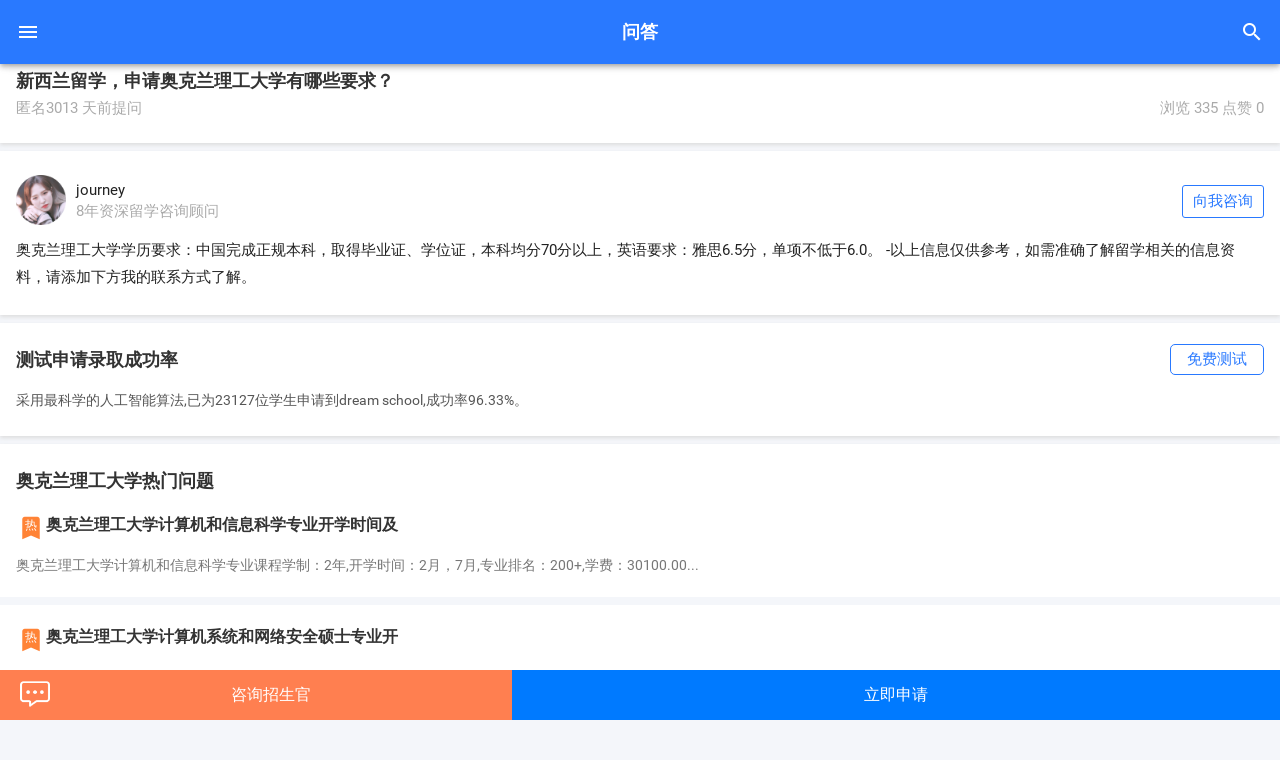

--- FILE ---
content_type: text/html; charset=utf-8
request_url: https://m.17liuxue.com/know/detail-itemid-101876.html
body_size: 4341
content:

<!DOCTYPE html>
<html lang="en">
<head>
<meta charset="UTF-8">
<meta name="viewport" content="width=device-width, initial-scale=1.0">
<meta http-equiv="X-UA-Compatible" content="ie=edge">
<title>新西兰留学，申请奥克兰理工大学有哪些要求？
-问答-奥克兰理工大学</title>
<link rel="stylesheet" href="/wapv2/css/common.css">
<link rel="stylesheet" href="/wapv2/mdui/css/mdui.min.css">
<link rel="stylesheet" href="/wapv2/font-awesome-4.7.0/css/font-awesome.min.css">
<link rel="stylesheet" href="/wapv2/swiper-5.2.0/swiper.min.css">
<link rel="stylesheet" href="/wapv2/mobile-select/mobileSelect.css">
<link rel="stylesheet" href="/wapv2/css/reset.css">
<link rel="stylesheet" href="/wapv2/css/custom.css">
<link rel="stylesheet" href="/wapv2/photoswipe-4.1.3/photoswipe.css">
<link rel="stylesheet" href="/wapv2/photoswipe-4.1.3/default-skin/default-skin.css">
<script type="text/javascript" src="/wapv2/js/jquery-2.1.4.min.js"></script>
<script type="text/javascript" src="/wapv2/mdui/js/mdui.min.js"></script>
<script type="text/javascript">var $$ = mdui.JQ;</script>
<script type="text/javascript" src="/wapv2/js/echarts.min.js"></script>
<script type="text/javascript" src="/wapv2/swiper-5.2.0/swiper.min.js"></script>
<script type="text/javascript" src="/wapv2/photoswipe-4.1.3/photoswipe.min.js"></script>
<script type="text/javascript" src="/wapv2/photoswipe-4.1.3/photoswipe-ui-default.min.js"></script>
<script type="text/javascript" src="/wapv2/js/public.js"></script>
<script type="text/javascript" src="/wapv2/mobile-select/mobileSelect.js"></script>
<script>
        var _paq = window._paq = window._paq || [];
        /* tracker methods like "setCustomDimension" should be called before "trackPageView" */
        _paq.push(['trackPageView']);
        _paq.push(['enableLinkTracking']);
        (function() {
            var u="https://analytics.17liuxue.com/";
            _paq.push(['setTrackerUrl', u+'matomo.php']);
            _paq.push(['setSiteId', '3']);
            var d=document, g=d.createElement('script'), s=d.getElementsByTagName('script')[0];
            g.async=true; g.src=u+'matomo.js'; s.parentNode.insertBefore(g,s);
        })();
    </script>
</head>
<body class="body-bg mdui-appbar-with-toolbar home">
<div class="mdui-appbar mdui-appbar-fixed mdui-appbar-scroll-hide">
<div class="mdui-toolbar theme-color">
<a href="javascript:;" class="mdui-btn mdui-btn-icon" mdui-dialog="{target: '#full-menu'}"><i class="mdui-icon material-icons">&#xe5d2;</i></a>
<div class="mdui-toolbar-spacer">问答</div>
<a href="/search/" class="mdui-btn mdui-btn-icon"><i class="mdui-icon material-icons">&#xe8b6;</i></a>
</div>
</div>
<div class="mdui-dialog" id="full-menu">
<div class="menu">
<div class="item">
<a href="/">
<div class="icon" style="background-image: url('https://m.17liuxue.com/wapv2/images/m-home.png');"></div>
</a>
<p class="name">首页</p>
</div>
<div class="item">
<a href="https://m.17liuxue.com/uni/">
<div class="icon" style="background-image: url('https://m.17liuxue.com/wapv2/images/m-xxx.png');"></div>
</a>
<p class="name">选学校</p>
</div>
<div class="item">
<a href="https://m.17liuxue.com/course/">
<div class="icon" style="background-image: url('https://m.17liuxue.com/wapv2/images/m-xzy.png');"></div>
</a>
<p class="name">选专业</p>
</div>
<div class="item">
<a href="https://m.17liuxue.com/major/">
<div class="icon" style="background-image: url('https://m.17liuxue.com/wapv2/images/m-zyhz.png');"></div>
</a>
<p class="name">专业汇总</p>
</div>
<div class="item">
<a href="https://m.17liuxue.com/school/">
<div class="icon" style="background-image: url('https://m.17liuxue.com/wapv2/images/m-xxy.png');"></div>
</a>
<p class="name">选学院</p>
</div>
<div class="item">
<a href="/course/inquiry.php?username=&areaid=">
<div class="icon" style="background-image: url('https://m.17liuxue.com/wapv2/images/m-pg.png');"></div>
</a>
<p class="name">评估</p>
</div>
<div class="item">
<a href="https://m.17liuxue.com/tutorial/">
<div class="icon" style="background-image: url('https://m.17liuxue.com/wapv2/images/m-lxjc.png');"></div>
</a>
<p class="name">留学教程</p>
</div>
<div class="item">
<a href="https://m.17liuxue.com/offer/">
<div class="icon" style="background-image: url('https://m.17liuxue.com/wapv2/images/m-alk.png');"></div>
</a>
<p class="name">案例库</p>
</div>
<div class="item">
<a href="https://m.17liuxue.com/adviser/">
<div class="icon" style="background-image: url('https://m.17liuxue.com/wapv2/images/m-gwk.png');"></div>
</a>
<p class="name">顾问库</p>
</div>
<div class="item">
<a href="https://m.17liuxue.com/know/">
<div class="icon" style="background-image: url('https://m.17liuxue.com/wapv2/images/m-lxwd.png');"></div>
</a>
<p class="name">留学问答</p>
</div>
<div class="item">
<a href="https://m.17liuxue.com/ranking/">
<div class="icon" style="background-image: url('https://m.17liuxue.com/wapv2/images/m-phb.png');"></div>
</a>
<p class="name">排行榜</p>
</div>
<div class="item">
<a href="https://m.17liuxue.com/video/">
<div class="icon" style="background-image: url('https://m.17liuxue.com/wapv2/images/m-spk.png');"></div>
</a>
<p class="name">视频库</p>
</div>
</div>
<span class="close" mdui-dialog-close>关闭</span>
</div><div class="head_bar_fix"></div>
<div class="main maggint10">
<div class="q-a-detail">
<div class="module title">
<h1>新西兰留学，申请奥克兰理工大学有哪些要求？
</h1>
<div class="sub">
<p class="left">匿名3013 天前提问</p>
<p class="right">
<span>浏览 335</span>
<span>点赞 0</span>
</p>
</div>
</div>
<div class="module answer">
<div class="avatar-box">
<div class="avatar">
<img src="/wapv2/images/avatar.png" alt="">
</div>
<div class="adviser-info">
<p class="name">journey</p>
<p class="sub">8年资深留学咨询顾问</p>
</div>
<span class="button">向我咨询</span>
</div>
<div class="content">
奥克兰理工大学学历要求：中国完成正规本科，取得毕业证、学位证，本科均分70分以上，英语要求：雅思6.5分，单项不低于6.0。
-以上信息仅供参考，如需准确了解留学相关的信息资料，请添加下方我的联系方式了解。</div>
</div>
<div class="module position-r">
<h3 class="module-label">测试申请录取成功率</h3>
<div class="module-content mdui-m-t-2">
采用最科学的人工智能算法,已为23127位学生申请到dream school,成功率96.33%。
</div>
<a class="url-btn" href="/course/inquiry.php?username=&areaid=">免费测试</a>
</div>
<div class="module answer-list-wrapper">
<h2 class="module-label">奥克兰理工大学热门问题</h2>
<div class="module-content answer-list">
<ul>
<li>
<a href="https://m.17liuxue.com/know/detail-itemid-3852.html">
<div class="title-box">
<div class="icon">
<i class="mdui-icon material-icons">&#xe866;</i>
<span class="text">热</span></div>
<h3 class="title">奥克兰理工大学计算机和信息科学专业开学时间及</h3>
</div>
<div class="content mdui-m-t-2">
奥克兰理工大学计算机和信息科学专业课程学制：2年,开学时间：2月，7月,专业排名：200+,学费：30100.00... </div>
</a>
</li>
<li>
<a href="https://m.17liuxue.com/know/detail-itemid-3853.html">
<div class="title-box">
<div class="icon">
<i class="mdui-icon material-icons">&#xe866;</i>
<span class="text">热</span></div>
<h3 class="title">奥克兰理工大学计算机系统和网络安全硕士专业开</h3>
</div>
<div class="content mdui-m-t-2">
奥克兰理工大学计算机系统和网络安全硕士专业课程学制：1.5年,开学时间：3月,专业排名：200+,学费：301... </div>
</a>
</li>
<li>
<a href="https://m.17liuxue.com/know/detail-itemid-3854.html">
<div class="title-box">
<div class="icon">
<i class="mdui-icon material-icons">&#xe866;</i>
<span class="text">热</span></div>
<h3 class="title">奥克兰理工大学教育专业开学时间及其学费是多少</h3>
</div>
<div class="content mdui-m-t-2">
奥克兰理工大学教育专业课程学制：年,开学时间：2月，7月,专业排名：200+,学费：25770.00纽币/年；以上... </div>
</a>
</li>
</ul>
</div>
<p class="view-more-box mdui-p-b-3">
<a href="/know/">查看更多<i class="mdui-icon material-icons"></i></a>
</p>
</div>
</div>
</div>
<div class="pswp" tabindex="-1" role="dialog" aria-hidden="true">
<div class="pswp__bg"></div>
<div class="pswp__scroll-wrap">
<div class="pswp__container">
<div class="pswp__item"></div>
<div class="pswp__item"></div>
<div class="pswp__item"></div>
</div>
<div class="pswp__ui pswp__ui--hidden">
<div class="pswp__top-bar">
<div class="pswp__counter"></div>
<button class="pswp__button pswp__button--close" title="Close (Esc)"></button>
<button class="pswp__button pswp__button--zoom" title="Zoom in/out"></button>
<div class="pswp__preloader">
<div class="pswp__preloader__icn">
<div class="pswp__preloader__cut">
<div class="pswp__preloader__donut"></div>
</div>
</div>
</div>
</div>
<div class="pswp__share-modal pswp__share-modal--hidden pswp__single-tap">
<div class="pswp__share-tooltip"></div>
</div>
<button class="pswp__button pswp__button--arrow--left" title="Previous (arrow left)">
</button>
<button class="pswp__button pswp__button--arrow--right" title="Next (arrow right)">
</button>
<div class="pswp__caption">
<div class="pswp__caption__center"></div>
</div>
</div>
</div>
</div>
<style>
    body {
        position: relative;
    }
    .bottom-container {
        position: fixed;
        top: 93%;
        left: 0;
        width: 100%;
        height: 7%;
        /* background-color: rgb(0, 122, 255); */
        display: flex;
    }
    .btn-one {
        width: 40%;
        height: 100%;
        background-color: coral;
        text-align: center;
        font-size: 16px;
        color: #ffffff;
        line-height: 50px;
        position: relative;
    }
    .btn-two {
        width: 60%;
        height: 100%;
        background-color: rgb(0, 122, 255);
        text-align: center;
        font-size: 16px;
        color: #ffffff;
        line-height: 50px;
    }
    .imgClick{
        position: absolute;
        top: 18%;
        left: 4%;
        width: 32px;
        height: 32px;
        background-image: url('/image/xiao-xx.png');
        background-size: 30px 30px;
        background-repeat:no-repeat;
    }
    .aClick {
        display: block;
        width: 100%;
        height: 100%;
    }
    #click{
        margin-left: 30px
    }
</style>
<div class="bottom-container">
<div class="btn-one" onclick="myFunction()">
<div class="imgClick"></div>
<span id="click">咨询招生官</span>
</div>
<div class="btn-two">
<a class="aClick" href="/course/inquiry.php?username=&areaid=">立即申请</a>
</div>
</div>
<script type='text/javascript'>
    // 美洽底部接待
    (function (m, ei, q, i, a, j, s) {
        m[i] = m[i] || function () {
            (m[i].a = m[i].a || []).push(arguments)
        };
        j = ei.createElement(q),
            s = ei.getElementsByTagName(q)[0];
        j.async = true;
        j.charset = 'UTF-8';
        j.src = 'https://static.meiqia.com/dist/meiqia.js?_=t';
        s.parentNode.insertBefore(j, s);
    })(window, document, 'script', '_MEIQIA');
    _MEIQIA('entId', '23612');
    _MEIQIA('manualInit');// 在这里开启手动模式（必须紧跟美洽的嵌入代码）
    _MEIQIA('withoutBtn');
    // 自定义调用美洽
    let button = document.getElementById('click')
    function myFunction() {
        _MEIQIA('init');
        _MEIQIA('showPanel');
    }
    // 百度主动推送
    var bp = document.createElement('script');
    var curProtocol = window.location.protocol.split(':')[0];
    if (curProtocol === 'https') {
      bp.src = 'https://zz.bdstatic.com/linksubmit/push.js';
    } else {
      bp.src = 'http://push.zhanzhang.baidu.com/push.js';
    
    }
    var s = document.getElementsByTagName("script")[0];
    s.parentNode.insertBefore(bp, s);
    
    // Baidu
    var _hmt = _hmt || [];
    (function () {
      var hm = document.createElement("script");
      hm.src = "https://hm.baidu.com/hm.js?ef235ae33f54d676b2fd6c0e9166f7dc";
      var s = document.getElementsByTagName("script")[0];
      s.parentNode.insertBefore(hm, s);
    })();
    
    // Google
    (function(i,s,o,g,r,a,m){i['GoogleAnalyticsObject']=r;i[r]=i[r]||function(){
    (i[r].q=i[r].q||[]).push(arguments)},i[r].l=1*new Date();a=s.createElement(o),
    m=s.getElementsByTagName(o)[0];a.async=1;a.src=g;m.parentNode.insertBefore(a,m)
    })(window,document,'script','https://www.google-analytics.com/analytics.js','ga');
    
    ga('create', 'UA-101896254-2', 'auto');
    ga('send', 'pageview');
</script>
</body>
</html>

--- FILE ---
content_type: text/css
request_url: https://m.17liuxue.com/wapv2/css/custom.css
body_size: 12119
content:
/* 全屏菜单 */
#full-menu {
  background-color: transparent;
  box-shadow: none;

  color: white;
  text-align: center;
}

#full-menu .menu {
  background-color: transparent;
}

#full-menu .close {
  display: inline-block;
  padding: 10px 30px;
  border: 1px solid white;
  border-radius: 5px;
  margin-top: 40px;
}

/********************************* 学校主页 *******************************/
.school-card {
  position: relative;
  overflow: hidden;
}

.school-info {
  position: absolute;
  width: 100%;
  text-align: center;
  color: #fff;
  z-index: 2;
  box-sizing: border-box;
  padding: 0 16px;
}

.school-name {
  font-size: 34px !important;
  color: #FFFFFF !important;
  font-weight: 400;
  margin: 0 !important;
}

.school-name-en {
  font-size: 16px;
  font-weight: 400;
}

.school-img {
  width: 100%;
  height: 200px;
}

.mask-layer {
  position: absolute;
  width: 100%;
  height: 100%;
  background-image: linear-gradient(#B9B5B5, #313131);
  opacity: 0.6;
}

.star-box i {
  font-size: 16px;
  color: #D9D9D9;
}

.star-box .yellow {
  color: #FFE622;
}

.view-more {
  color: #2979ff;
  font-size: 12px;
}

.view-more i {
  font-size: 14px;
}

.fold-inline .text-more {
  color: #2979ff;
  font-size: 12px;
  white-space:nowrap;
}

.fold-inline .text-more i {
  font-size: 14px;
}

.url-btn {
  position: absolute !important;
  top: 21px;
  right: 16px;
  background: #fff;
  border: 1px solid #2979ff;
  color: #2979ff;
  padding: 4px 16px;
  border-radius: 5px;
  outline: none;
}

/* 学校简介 */
.school-introduce > h3:not(:first-child) {
  padding-top: 20px;
  border-top: 1px solid #E3E3E3;
}

.school-introduce > div:not(:last-child) {
  padding-bottom: 16px;
}

/* 排名 */
.label-tag {
  font-size: 12px;
  float: right;
  color: #AAAAAA;
  line-height: 20px;
}

.ranking {
  text-align: center;
  font-size: 42px !important;
  color: #333333;
}

.ranking-type {
  text-align: center;
  color: #AAAAAA;
  font-size: 12px;
  line-height: 32px;
}

.chart {
  width: 100%;
  height: 180px;
  background: #FCFDFD;
  border: 1px solid #ddd;
}
#ranking-chart2 {
  width: 100%;
  height: 180px;
  background: #FCFDFD;
  border: 1px solid #ddd;
}

/* 评论 */
.comment-list, .comment-list ul, .comment-list li {
  overflow: hidden;
}

.comment-list li {
  margin-top: 16px;
}

.comment-avatar {
  float: left;
  width: 32px;
  height: 32px;
}

.comment-avatar img {
  width: 100%;
  height: 100%;
  border-radius: 50%;
}

.comment-info {
  position: relative;
  float: left;
  width: calc(100% - 40px);
  margin-left: 8px;
  padding-bottom: 16px;
}

.comment-list li:not(:last-child) .comment-info {
  border-bottom: 1px solid #E3E3E3;
}

.comment-info .name-box {
  overflow: hidden;
}

.comment-info .name-box .name {
  float: left;
}

.comment-info .name-box .time {
  color: #AAAAAA;
  float: right;
}

.comment-info.line-height-18 > p.name{
  line-height: 18px;
}
.comment-info.line-height-18 > p.date{
  line-height: 16px;
}
.comment-info.line-height-18 .content {
  margin-top: 4px;
}
.comment-info .name {
  color: #555555;
  line-height: 24px;
}

.comment-info .date {
  color: #AAAAAA;
  font-size: 12px;
  line-height: 16px;
}

.comment-info .content {
  color: #555555;
  line-height: 22px;
}

.comment-info .desc {
  overflow: hidden;
  color: #AAAAAA;
  font-size: 12px;
}

.comment-info .desc .source {
  float: left;
}

.comment-info .desc .time {
  float: right;
}

.comment-star-box {
  position: absolute;
  top: 0px;
  right: 0px;
}

.comment-star-box i {
  font-size: 16px;
  color: #D9D9D9;
}

.comment-star-box .yellow {
  color: #F2B855;
}

.comment-star {
  position: relative;
  top: 10px;
  right: 0;
}
.comment-star i {
  float: left;
}

/* 热门专业 */
.course-list ul li {
  margin-top: 12px;
}

.course-list ul li:not(:last-child) {
  padding-bottom: 12px;
  border-bottom: 1px solid #E3E3E3;
}

.course-list .name {
  font-size: 16px;
  color: #444444;
  line-height: 21px;
}

.course-list .info span {
  color: #888888;
  line-height: 24px;
}

.course-list .info span:not(:last-child)::after {
  content: "|";
  padding: 0 5px;
  color: #E3E3E3;
}

/* 顾问推荐 */
.adviser-list {
  overflow-x: auto;
}

.adviser-list::-webkit-scrollbar {
  display: none;
}

.adviser-list ul {
  overflow: hidden;
  width: max-content;
}

.adviser-list ul li {
  float: left;
  background: #F4F6FA;
  border-radius: 3px;
  padding: 20px 8px;
  text-align: center;
  width: 132px;
  box-shadow: 0px 2px 4px #ddd;
}

.adviser-list ul li:not(:first-child) {
  margin-left: 16px;
}

.adviser-list .adviser-avatar {
  width: 72px;
  height: 72px;
  margin: 0 auto;
}

.adviser-list .adviser-avatar img {
  width: 100%;
  height: 100%;
  border-radius: 50%;
}

.adviser-list .name {
  font-size: 16px;
  color: #333333;
}

.adviser-list .introduce {
  color: #AAAAAA;
  font-size: 11px;
}

.adviser-list .service-country {
  color: #555555;
  font-size: 11px;
}

/* 入学要求 */
.entry-requirement-list li {
  margin-top: 16px;
}

.entry-requirement-list .item-title {
  font-size: 16px;
  color: #333333;
}

.entry-requirement-list .item-title .fa {
  color: #2979FF;
}

.entry-requirement-list .item-content {
  font-size: 14px;
  color: #555555;
}

/* 视频 */
.video-list {
  overflow-x: auto;
}

.video-list::-webkit-scrollbar {
  display: none;
}

.video-list ul {
  overflow: hidden;
  width: max-content;
}

.video-list ul li {
  float: left;
  width: 196px;
}

.video-list ul li:not(:first-child) {
  margin-left: 16px;
}

.video-box {
  position: relative;
}

.video-list .video-box {
  width: 196px;
  height: 110px;
}

.video-list .video-box img {
  width: 100%;
  height: 100%;
  border-radius: 4px;
}

.video-list .video-box .video-btn {
  position: absolute;
  left: 80px;
  top: 37px;
  width: 36px;
  height: 36px;
  background: url('../images/video@2x.png') no-repeat;
  background-size: cover;
}

.video-list .video-name {
  margin-top: 8px;
  color: #555555;
}

/* 学校动态 */
.news-list li {
  overflow: hidden;
}

.news-list li:not(:first-child) {
  margin-top: 16px;
}

.news-list li:not(:last-child) {
  padding-bottom: 16px;
  border-bottom: 1px solid #E3E3E3;
}

.news-list .news-info {
  float: left;
  width: calc(100% - 136px);
}

.news-list .news-info .title {
  font-size: 16px;
  color: #444444;
}

.news-list .news-info .date {
  font-size: 12px;
  color: #AAAAAA;
  margin-top: 12px;
  line-height: 14px;
}

.news-list .news-img {
  float: right;
  width: 120px;
  height: 74px;
}

.news-list .news-img img {
  width: 100%;
  height: 100%;
  border-radius: 4px;
}

/* 学校推荐 */
.hot-school-list {
  overflow-x: auto;
}

.hot-school-list::-webkit-scrollbar {
  display: none;
}

.hot-school-list ul {
  overflow: hidden;
  width: max-content;
}

.hot-school-list ul li {
  margin-top: 8px;
  margin-right: 8px;
  float: left;
  text-align: center;
  max-width: 30vw;
}

.hot-school-list ul li:not(:first-child) {
  margin-left: 16px;
}

.hot-school-list .hot-school-logo {
  display: inline-block;
  width: 50px;
  height: 50px;
  border-radius: 2px;
}

.hot-school-list .hot-school-name {
  font-size: 14px;
  color: #555555;
  margin-top: 8px;
}


/************************* 学校-专业 **************************************/

/* 搜索模块 */
.search-module {
  background: #F4F6FA;
  padding: 16px 16px 16px 16px;
}

.search-module .type-list-box {
  overflow: auto;
}

.search-module .type-list-box::-webkit-scrollbar {
  display: none;
}

.search-module .type-list-box:not(:first-child) {
  margin-top: 16px;
}

.search-module .type-list {
  overflow: hidden;
  width: max-content;
}

.search-module .type-list a {
  float: left;
  padding: 0 14px;
  height: 29px;
  line-height: 29px;
  text-align: center;
  color: #AAAAAA;
  background: #FFFFFF;
  border: 1px solid #E3E3E3;
  border-radius: 3px;
}

.search-module .type-list a:not(:first-child) {
  margin-left: 10px;
}

.search-module .type-list a.active {
  color: #FFFFFF;
  background: #2979FF;
  border: 1px solid #2979FF;
}

/* 专业列表-带margin-top */
.course-m-t-module {
  background: #F4F6FA;
}

.course-m-t-module ul li {
  background: #FFFFFF;
  padding: 20px 16px;
  box-shadow: 0px 2px 4px #ddd;
}

.course-m-t-module ul li:not(:first-child) {
  margin-top: 10px;
}

.course-m-t-module .name {
  font-size: 16px;
  color: #444444;
  line-height: 21px;
}

.course-m-t-module .info span {
  color: #888888;
  line-height: 24px;
}

.course-m-t-module .info span:not(:last-child)::after {
  content: "|";
  padding: 0 5px;
  color: #E3E3E3;
}

/************************* 学校-案例 **************************************/

#school-case .case-m-t-module ul li {
  box-shadow: 0px 2px 4px #ddd;
}

.case-m-t-module {
  background: #F4F6FA;
}

.case-m-t-module ul li {
  background: #FFFFFF;
  padding: 20px 16px;
}

.case-m-t-module ul>a {
  display: block;
}
.case-m-t-module ul>a:not(:first-child) {
  margin-top: 10px;
}

.case-m-t-module .user-info, .case-m-t-module .apply-info {
  overflow: hidden;
}

.case-m-t-module .user-info .avatar {
  float: left;
  width: 45px;
  height: 45px;
}

.case-m-t-module .user-info .avatar img {
  width: 100%;
  height: 100%;
  border-radius: 50%;
}

.case-m-t-module .user-info .info {
  float: left;
  margin-left: 8px;
  width: calc(100% - 53px);
}

.case-m-t-module .user-info .user-name {
  margin-top: 2px;
  font-size: 16px;
  color: #444444;
}

.case-m-t-module .user-info .user-course {
  margin-top: 8px;
  font-size: 14px;
  color: #555555;
}

.case-m-t-module .apply-info {
  margin-top: 14px;
}

.case-m-t-module .apply-info div {
  float: left;
  text-align: center;
}

.case-m-t-module .apply-info .w-30 {
  width: 30%;
}

.case-m-t-module .apply-info .w-20 {
  width: 20%;
}

.case-m-t-module .apply-info div p:first-child {
  font-size: 13px;
  color: #AAAAAA;
}

.case-m-t-module .apply-info div p:nth-child(2) {
  margin-top: 5px;
  font-size: 14px;
  color: #555555;
}

/************************* 学校-问答 **************************************/
.question-m-t-module {
  background: #F4F6FA;
}

.question-m-t-module ul li {
  background: #FFFFFF;
  padding: 20px 16px;
  box-shadow: 0px 2px 4px #ddd;
}

.question-m-t-module ul li:not(:first-child) {
  margin-top: 10px;
}

.question-m-t-module .head-box {
  overflow: hidden;
}

.question-m-t-module .answer-count {
  float: left;
  width: 32px;
  line-height: 16px;
  border: 1px solid #2979FF;
  border-radius: 2px;
}

.question-m-t-module .answer-count p {
  text-align: center;
  color: #2979FF;
  font-size: 12px;
}

.question-m-t-module .title-box {
  float: left;
  margin-left: 8px;
  width: calc(100% - 42px);
}

.question-m-t-module .title-box .title {
  font-size: 16px;
  color: #444444;
  margin-bottom: 2px;
}

.question-m-t-module .title-box img.user-avatar {
  width: 16px;
  height: 16px;
  border-radius: 50%;
}

.question-m-t-module .title-box > span {
  font-size: 12px;
  color: #AAAAAA;
  line-height: 16px;
}

.question-m-t-module .answer-content {
  margin-top: 6px;
  color: #888888;
  line-height: 20px;
}

.question-m-t-module .foot-box {
  margin-top: 8px;
}

.question-m-t-module .answer-source {
  font-size: 12px;
  line-height: 16px;
  color: #AAAAAA;
}

.question-m-t-module .browse-info {
  float: right;
}

.question-m-t-module .browse-info span {
  float: left;
  font-size: 12px;
  color: #AAAAAA;
  line-height: 16px;
}

.question-m-t-module .browse-info span:not(:first-child) {
  margin-left: 18px;
}

.question-m-t-module .browse-info span i {
  float: left;
  font-size: 16px;
  margin-right: 4px;
}

/* 热门问答 */
.hot-question-module {
  margin-top: 10px;
}

.hot-question-module .module-label {
  padding: 18px 16px 0 16px;
  background: #FFFFFF;
}

.hot-question-module .answer-count {
  float: left;
  width: 32px;
  line-height: 32px;
  border: 1px solid #FF8336;
  border-radius: 2px;
}

.hot-question-module .answer-count p {
  text-align: center;
  color: #FF8336;
  font-size: 12px;
}

/************************* 学校-动态 **************************************/
.news-m-t-module {
  background: #F4F6FA;
}

.news-m-t-module ul li {
  overflow: hidden;
  background: #FFFFFF;
  padding: 20px 16px;
  box-shadow: 0px 2px 4px #ddd;
}

.news-m-t-module ul li:not(:first-child) {
  margin-top: 10px;
}

.news-m-t-module .news-info {
  float: left;
  width: calc(100% - 136px);
}

.news-m-t-module .news-info .title {
  font-size: 16px;
  color: #444444;
}

.news-m-t-module .news-info .date {
  font-size: 12px;
  color: #AAAAAA;
  margin-top: 12px;
  line-height: 14px;
}

.news-m-t-module .news-img {
  float: right;
  width: 120px;
  height: 74px;
}

.news-m-t-module .news-img img {
  width: 100%;
  height: 100%;
  border-radius: 4px;
}

/************************* 专业-主页 **************************************/

.course-card {
  position: relative;
  overflow: hidden;
  padding: 16px 16px 22px 16px;
  background: #FFFFFF;
}

.course-card .course-logo {
  width: 60px;
  height: 60px;
  margin: 0 auto;
}

.course-card .course-logo img {
  width: 100%;
  height: 100%;
}

.course-card .course-name {
  margin-top: 5px;
  font-size: 18px;
  color: #333333;
  line-height: 24px;
  text-align: center;
}

.course-card .course-name-en {
  font-size: 12px;
  color: #AAAAAA;
  line-height: 16px;
  text-align: center;
}

.course-card .course-info {
  overflow: hidden;
  margin-top: 20px;
}

.course-card .course-info div {
  float: left;
  text-align: center;
}

.course-card .course-info .w-33 {
  width: 33.33333%;
}

.course-card .course-info .w-30 {
  width: 30%;
}

.course-card .course-info .w-20 {
  width: 20%;
}

.course-card .course-info div p:first-child {
  font-size: 13px;
  color: #AAAAAA;
}

.course-card .course-info div p:nth-child(2) {
  margin-top: 5px;
  font-size: 14px;
  color: #555555;
}

/************************* 专业-排名-table **************************************/
.rank-table .module-content table {
  width: 100%;
  text-align: center;
  border-collapse: collapse;
}
.rank-table .module-content table th {
  font-size: 16px;
  color: #444444;
}
.rank-table .module-content table th, .rank-table .module-content table td {
  border: 1px solid #ddd;
  padding: 5px 0;
}

.rank-table .module-content table td {
  text-align: center;
  font-size: 16px;
  color: #444444;
  padding: 8px 0;
}
.rank-table .module-content table tbody tr td:first-child {
  font-size: 20px;
  color: #888888;
}
.rank-table .module-content table tbody tr:nth-child(-n+3) td:first-child {
  color: #FF8336;
}

/******************************************************************** 学校库 ********************************************************************************/
/* 筛选 */
.screen-module {
  background: #2979ff;
  padding: 0 16px;
  height: 44px;
  line-height: 44px;
  overflow: hidden;
}

.screen-module > div {
  position: relative;
  text-align: center;
  color: #FFFFFF;
}

.screen-module .active {
  float: left;
  overflow: hidden;
  text-overflow: ellipsis;
  white-space: nowrap;
  max-width: calc(100% - 24px);
  margin: 0 auto;
}

.screen-module .lt-select i {
  line-height: 44px;
}

.screen-module .lt-select div.fl {
  line-height: 44px;
  max-width: 100%;
}

/* 排序上下切换 */
.screen-module .sort-switch {
  display: inline;
  position: relative;
}

.screen-module .sort-switch i:nth-child(1) {
  margin-top: -6px;
}

.screen-module .sort-switch i:nth-child(2) {
  position: absolute;
  top: 0px;
  left: 0px;
}


/* 学校库和专业库共有样式 */
.store-module ul li {
  background: #FFFFFF;
  padding: 20px 16px;
  box-shadow: 0px 2px 4px #ddd;
}

.store-module ul li:not(:first-child) {
  margin-top: 10px;
}

.store-module ul li .head {
  overflow: hidden;
}

.store-module .name {
  float: left;
  width: calc(100% - 70px);
}

.store-module .logo {
  float: right;
  width: 50px;
  height: 50px;
}

.store-module .name .zh {
  font-size: 16px;
  color: #333333;
  line-height: 24px;
}

.store-module .name .course-school-name {
  font-size: 14px;
  color: #555555;
}

/* 学校库 */
.school-store-list-module .name .en {
  font-size: 12px;
  color: #AAAAAA;
  line-height: 16px;
}

.school-store-list-module .qs {
  font-size: 14px;
  color: #FF8336;
  font-weight: 500;
  line-height: 24px;
}

.school-store-list-module .fee {
  font-size: 14px;
  color: #555555;
  margin-left: 18px;
  line-height: 24px;
}

.school-store-list-module .hot-box {
  margin-top: 2px;
}
.school-store-list-module .hot-box .hot {
  font-size: 14px;
  color: #555555;
  line-height: 24px;
  margin-right: 2px;
}

.school-store-list-module .hot-box div {
  overflow: hidden;
  display: inline;
  line-height: 19px;
}

.school-store-list-module .hot-box div span {
  display: inline-block;
  padding: 1px 8px;
  font-size: 12px;
  color: #AAAAAA;
  line-height: 16px;
  background: #F4F6FA;
  border-radius: 2px;
  margin-right: 4px;
  margin-bottom: 6px;
}

/* 专业库 */
.course-store-list-module .name .school {
  font-size: 14px;
  color: #555555;
  line-height: 24px;
}

.course-store-list-module .ranking {
  font-size: 14px !important;
  color: #FF8336;
  font-weight: 500;
  line-height: 24px;
}

.course-store-list-module .fee {
  font-size: 14px;
  color: #555555;
  margin-left: 18px;
  line-height: 24px;
}

/* 顾问库 */
.adviser-store-list-module li {
  width: 100%;
  box-sizing: border-box;
  overflow: hidden;
}

.adviser-store-list-module .avatar-box {
  position: relative;
  float: left;
  width: 70px;
  height: 70px;
}

.adviser-store-list-module .avatar-box img {
  width: 100%;
  height: 100%;
  border-radius: 50%;
}

.adviser-store-list-module .avatar-box .tag {
  width: 26px;
  height: 26px;
  position: absolute;
  top: 48px;
  left: 48px;
  background: url('../images/adviser-tag.png') no-repeat;
  background-size: cover;
}

.adviser-store-list-module .info-box {
  float: left;
  width: calc(100% - 80px);
  margin-left: 10px;
}

.adviser-store-list-module .name-box {
  overflow: hidden;
}

.adviser-store-list-module .adviser-name {
  float: left;
  font-size: 16px;
  color: #444444;
  line-height: 21px;
}

.adviser-store-list-module .service-star {
  margin-top: 8px;
  overflow: hidden;
  font-size: 13px;
  color: #666666;
  line-height: 21px;
}

.adviser-store-list-module .service-star span {
  float: left;
  margin-right: 6px;
}

.adviser-store-list-module .service-star i {
  font-size: 16px;
  color: #D9D9D9;
  float: left;
  line-height: 21px;
}

.adviser-store-list-module .service-star i.yellow {
  color: #F2B855;
}

.adviser-store-list-module .case {
  color: #555555;
  line-height: 24px;
}

.adviser-store-list-module .service-country, .adviser-store-list-module .service-type {
  color: #555555;
  line-height: 24px;
}

.adviser-store-list-module .introduce {
  margin-top: 8px;
  font-size: 13px;
  color: #888888;
  line-height: 20px;
}

/********************************************************** 顾问主页 ******************************************************************/
.adviser-card {
  position: relative;
  overflow: hidden;
  padding: 16px 16px 22px 16px;
  background: #FFFFFF;
}

.adviser-card .comment-box {
  position: absolute;
  right: 16px;
  top: 12px;
}

.adviser-card .comment-box .star-box {
  overflow: hidden;
}

.adviser-card .comment-box .star-box i {
  float: left;
}

.adviser-card .comment-box .star-box i.yellow {
  color: #F2B855;
}

.adviser-card .comment-box .comment {
  font-size: 12px;
  color: #AAAAAA;
  line-height: 16px;
}

.adviser-card .adviser-menus {
  margin-top: 21px;
  overflow: hidden;
  width: calc(100% - 80px);
}

.adviser-card .adviser-menus .item {
  float: left;
  text-align: center;
}

.adviser-card .adviser-menus .item:not(:last-child) {
  float: right;
}

.adviser-card .adviser-menus .item p {
  font-size: 12px;
  color: #AAAAAA;
  line-height: 16px;
  margin-top: 4px;
}

.score {
  overflow: hidden;
}

.score .progress, .score .composite {
  float: left;
}

.score .progress {
  width: 66.66666%;
}

.score .composite {
  width: 33.33333%;
  text-align: center;
}

.progress-item {
  overflow: hidden;
  display: flex;
  align-items: center;
  justify-content: space-between;
  word-break: keep-all;
}

.progress-item .name {
  margin-right: 10px;
}

.progress-item .num {
  margin-left: 10px;
}

.progress-item .content {
  height: 10px;
  background-color: #e3e3e3;
  border-radius: 3px;
}

.progress-item .content .determinate {
  background-color: #F2B855;
  border-radius: 3px;
}

.score .composite .num {
  font-size: 26px;
  font-weight: bold;
}

.score .composite .comment-num {
  color: #AAAAAA;
}

.score .composite .star-box {
  display: flex;
  justify-content: center;
}

.score .composite .star-box i {
  color: #F2B855;
}

.answer-list-wrapper {
  padding: 0 0 50px 0;
}

.answer-list-wrapper .module-label {
  padding: 24px 16px 0 16px;
}

.answer-list-wrapper .module-content {
  background-color: #F4F6FA;
}

.answer-list-wrapper .module-content li {
  background-color: white;
  padding: 20px 16px;
  margin-bottom: 8px;
}

.answer-list .title-box {
  overflow: hidden;
  font-size: 18px;
}

.answer-list .title-box .icon {
  position: absolute;
  color: white;
}

.answer-list .title-box .icon i {
  color: #ff8336;
  font-size: 30px;
}

.answer-list .title-box .icon .text {
  font-size: 12px;
}

.answer-list .title-box .icon .text {
  position: absolute;
  left: 50%;
  transform: translate(-50%, 0);
}

.answer-list .title-box .title {
  padding-left: 30px;
  font-weight: bold;
}

.answer-list .content {
  color: #777;
}

/* tabs */
.adviser-tabs {
  margin-top: 10px;
  padding: 0 50px;
  background: #FFFFFF;
}

/* 成功案例 */
.tab-header {
  text-align: center;
  overflow: hidden;
}

.tab-header div {
  color: #444444;
  line-height: 24px;
}

.tab-body {
  text-align: center;
  overflow: hidden;
}

.tab-body .row-item {
  overflow: hidden;
  margin-top: 4px;
}

.tab-body .row-item div {
  color: #555555;
  line-height: 24px;
}

.tab-body .row-item div:nth-child(3) {
  color: #FF8336;
}

/*******************************************  顾问-案例 ***********************************************************************/
#adviser-case .case-m-t-module {
  padding: 0 16px;
  background: #FFFFFF;
}

#adviser-case .case-m-t-module ul li {
  margin-top: 0px;
  padding: 20px 0;
}

#adviser-case .case-m-t-module ul li:not(:last-child) {
  border-bottom: 1px solid #E3E3E3;
}

/*顾问咨询按钮*/
.advisory-btn {
  position: fixed;
  left: 0;
  bottom: 0;
  width: 100%;
  background-color: white;
  box-shadow: 0 -5px 8px rgba(100, 100, 100, .1);
}

.advisory-btn button {
  width: 90%;
  display: block;
  margin: 10px auto;
  font-size: 16px;
}

/* 顾问-服务项目 */
.service {
  margin-bottom: 60px;
  position: relative;
}

.service .module .icon {
  display: none;
  position: absolute;
  right: 0;
  z-index: 11;
}

.service .module .icon i {
  color: white;
}

.service .module.active {
  position: relative;
  overflow: hidden;
}

.service .module.active .icon {
  display: block;
}

.service .module.active::after {
  content: '';
  position: absolute;
  bottom: -30px;
  right: -30px;
  width: 60px;
  height: 60px;
  background-color: #53B238;
  border-radius: 50%;
}

.service .title-box {
  display: flex;
  align-items: center;
  justify-content: space-between;
}

.service .title-box .title {
  font-size: 20px;
}

.service .title-box .tuition {
  text-align: center;
  color: #AAAAAA;
}

.service .title-box .tuition .num-box {
  color: #FF8336;
  font-size: 18px;
}

.result {
  position: fixed;
  bottom: 0;
  width: 100%;
  display: flex;
  align-items: center;
  justify-content: space-between;
  background-color: white;
  box-shadow: 0 -5px 8px rgba(100, 100, 100, .1);
}

.result .num {
  margin: 10px 0 10px 16px;
}

.result .num p {
  color: #FF8336;
  font-size: 18px;
}

.result button {
  margin: 10px 16px 10px 0;
  padding: 0 60px;
  font-size: 16px;
}

.result button.disabled {
  opacity: .3;
}

.result .num p {
  display: inline-block;
}

.pay {
  width: 80%;
  padding: 20px;
  border-radius: 10px;
  text-align: center;
  font-size: 16px;
}

.pay img {
  width: 100%;
}

.pay .tip .sub {
  color: #AAAAAA;
}

/* 首页 */
.home .banner .offer-tip {
  position: relative;
  width: 100%;
  height: 30px;
  line-height: 30px;
  color: #FA3A3A;
  background-color: white;
  overflow: hidden;
  white-space: nowrap;
}

.home .banner .offer-tip .icon {
  position: absolute;
  background-color: white;
  padding: 0 5px;
  z-index: 12;
}

.home .banner .offer-tip .content {
  position: relative;
  width: 100%;
  height: 100%;
  margin-left: 30px;
  z-index: 11;
}

.home .banner .offer-tip .content #tip {
  position: absolute;
  left: 100%;
  transition-property: left;
  transition-timing-function: linear;
}

/* 首页 - 导航 */
.menu {
  display: flex;
  flex-wrap: wrap;
  padding-top: 26px;
  background-color: white;
}

.menu .item {
  width: 25%;
  text-align: center;
  margin-bottom: 20px;
}

.menu .item .icon {
  width: 50px;
  height: 50px;
  margin: 0 auto;
  background-size: cover;
  background-repeat: no-repeat;
}

.menu.hide-more-menu .item:nth-child(n+9) {
  display: none;
}

/* .menu .item:nth-child(1) .icon {
  background-image: url("../images/school-icon.png");
}

.menu .item:nth-child(2) .icon {
  background-image: url("../images/major-icon.png");
}

.menu .item:nth-child(3) .icon {
  background-image: url("../images/major-summary-icon.png");
}

.menu .item:nth-child(4) .icon {
  background-image: url("../images/college-icon.png");
}

.menu .item:nth-child(5) .icon {
  background-image: url("../images/strategy-icon.png");
}

.menu .item:nth-child(6) .icon {
  background-image: url("../images/evaluation-icon.png");
}

.menu .item:nth-child(7) .icon {
  background-image: url("../images/course-icon.png");
} */

.menu .item .name {
  margin-top: 10px;
}

/* 首页 - 热门院校 */
.hot-school .mdui-tab {
  width: 100%;
}

/*.home .hot-school .country-box {
  margin-top: 20px;
  white-space: nowrap;
  overflow-x: auto;
}

.home .hot-school .country-box::-webkit-scrollbar {
  display: none;
}

.home .hot-school .country-box .country {
  display: inline-block;
  padding: 5px 15px;
  margin-right: 10px;
  border-radius: 5px;
  color: #E3E3E3;
  border: 1px solid #E3E3E3;
}

.home .hot-school .country-box .country.cur {
  color: #2979FF;
  border-color: #2979FF;
}*/

.country-tab-box {
  margin-top: 16px;
  overflow: auto;
}
.country-tab-box::-webkit-scrollbar {
  display: none;
}
.country-tab-box .country-tab {
  overflow: hidden;
  width: max-content;
}
.country-tab-box .country-tab a {
  float: left;
  border: 1px solid #E3E3E3;
  font-size: 14px;
  color: #AAAAAA;
  padding: 4px 14px;
  border-radius: 3px;
}
.country-tab-box .country-tab a.active {
  color: #2979FF;
  border: 1px solid #2979FF;
}
.country-tab-box .country-tab a:not(:first-child) {
  margin-left: 10px;
}

.home .hot-school .content {
  display: none;
}

.home .hot-school .content.show {
  display: inline;
}

.home .hot-school .content .item {
  padding: 20px 0;
  border-bottom: 1px solid #E3E3E3;
}

.home .hot-school .content .item:last-child {
  border-bottom: none;
}

.home .hot-school .content .item .top {
  overflow: hidden;
}

.home .hot-school .content .item .top .title-box {
  float: left;
}

.home .hot-school .content .item .top .cover {
  width: 50px;
  height: 50px;
  float: right;
}

.home .hot-school .content .item .top .cover img {
  width: 100%;
}

.home .hot-school .content .item .en {
  color: #AAAAAA;
  margin-top: 10px;
}

.home .hot-school .content .item .info {
  margin: 15px 0 5px 0;
}

.home .hot-school .content .item .info .rank {
  color: #FF8336;
}

.home .hot-school .content .item .hot-major span {
  margin-top: 5px;
  display: inline-block;
  padding: 5px 10px;
  color: #AAAAAA;
  background-color: #F4F6FA;
  font-size: 12px;
}

/* 首页 - 留学日记 */
.home .diary .content-wrapper .item {
  padding: 10px 0;
  border-bottom: 1px solid #E3E3E3;
}

.home .diary .content-wrapper .item .avatar {
  width: 32px;
  height: 32px;
  float: left;
  margin-right: 10px;
}

.home .diary .content-wrapper .item .avatar img {
  width: 100%;
}

.home .diary .content-wrapper .item .info {
  line-height: 1.4;
}

.home .diary .content-wrapper .item .info .time {
  font-size: 12px;
  color: #AAAAAA;
}

.home .diary .content-wrapper .item .content {
  margin-top: 10px;
  line-height: 1.5;
}

.home .diary .content-wrapper .item .content p {
  margin-bottom: 10px;
}

.home .diary .content-wrapper .item .content .image {
  font-size: 0;
  margin-right: -2%;
}

.home .diary .content-wrapper .item .content img {
  width: 48%;
  margin-right: 2%;
}

.home .diary .content-wrapper .item .desc {
  margin-top: 10px;
  overflow: hidden;
  color: #AAAAAA;
}

.home .diary .content-wrapper .item .desc .location {
  font-size: 12px;
  float: left;
}

.home .diary .content-wrapper .item .desc .comment {
  float: right;
}

.home .diary .content-wrapper .item .desc .comment .thumbs {
  margin-right: 10px;
}

/* 搜索 */
.search-wrapper .input-main {
  display: flex;
  align-items: center;
  white-space: nowrap;
}

.search-wrapper .input-main .input-box {
  width: 100%;
  position: relative;
}

.search-wrapper .input-main .input-box i {
  position: absolute;
  top: 50%;
  transform: translate(0, -50%);
  color: #AAAAAA;
}

.search-wrapper .input-main .input-box i.search {
  left: 10px;
}

.search-wrapper .input-main .input-box i#clear {
  right: 10px;
  background-color: #AAAAAA;
  color: white;
  border-radius: 50%;
  font-size: 18px;
  display: none;
}

.search-wrapper .input-main .input-box input {
  padding-left: 40px;
}

.search-wrapper .input-main .cancel {
  padding-left: 16px;
}

.search-wrapper .history, .search-wrapper .hot {
  margin-top: 20px;
}

.search-wrapper .content {
  margin-top: 10px;
}

.search-wrapper .content span {
  display: inline-block;
  padding: 8px 16px;
  margin: 0 10px 10px 0;
  border-radius: 3px;
  line-height: 1;
}

.search-wrapper .history .content span {
  background-color: #F4F6FA;
  color: #AAAAAA;
}

.search-wrapper .hot .content span {
  background-color: #2979ff14;
  color: #2979ffb3;
}

/* 案例库 */
.offer-list-wrapper .item {
  overflow: hidden;
  background-color: white;
  margin-bottom: 8px;
  padding: 24px 16px;
  box-shadow: 0px 2px 4px #ddd;
}

.offer-list-wrapper .item .avatar {
  float: left;
  width: 45px;
  height: 45px;
}

.offer-list-wrapper .item .avatar img {
  width: 100%;
  border-radius: 50%;
}

.offer-list-wrapper .item .info {
  overflow: hidden;
  color: #AAAAAA;
  padding: 0 10px;
}

.offer-list-wrapper .item .info .top {
  overflow: hidden;
  margin-bottom: 10px;
}

.offer-list-wrapper .item .info .top .name {
  float: left;
}

.offer-list-wrapper .item .info .top .time {
  float: right;
}

.offer-list-wrapper .item .info .school {
  margin-bottom: 5px;
}

/* 案例详情 */
.offer-detail-wrapper .personal-info .avatar-box {
  text-align: center;
}

.offer-detail-wrapper .personal-info .avatar-box .name {
  margin-top: 10px;
  line-height: 1.5;
}
.offer-detail-wrapper .personal-info .avatar-box .avatar img {
  display: inline-block;
  width: 90px;
  height: 90px;
  border-radius: 50%;
}

.offer-detail-wrapper .personal-info .content-wrapper {
  overflow: hidden;
}

.offer-detail-wrapper .personal-info .content-wrapper .content {
  line-height: 1.5;
}

.offer-detail-wrapper .personal-info .content-wrapper .qr-code {
  float: right;
  width: 84px;
  color: #AAAAAA;
  font-size: 12px;
  line-height: 1.5;
}

.offer-detail-wrapper .personal-info .content-wrapper .qr-code img {
  width: 100%;
}

.offer-teacher-wrapper .top {
  overflow: hidden;
}

.offer-teacher-wrapper .top .avatar, .offer-teacher-wrapper .top .name {
  float: left;
}

.offer-teacher-wrapper .top .avatar {
  display: inline-block;
  width: 50px;
  height: 50px;
}

.offer-teacher-wrapper .top .name {
  line-height: 1.5;
  margin-left: 10px;
  margin-top: 5px;
}

.offer-teacher-wrapper .top .name .sub {
  color: #888888;
}

.offer-teacher-wrapper .top .button {
  float: right;
  color: #2979FF;
  border: 1px solid #2979FF;
  border-radius: 3px;
  padding: 5px 15px;
  margin-top: 10px;
}

.offer-teacher-wrapper .content {
  margin-top: 20px;
  line-height: 1.4;
}

.offer-adviser-group .content {
  overflow-x: auto;
}

.offer-adviser-group .content::-webkit-scrollbar {
  display: none;
}

.offer-adviser-group ul {
  overflow: hidden;
  width: max-content;
}

.offer-adviser-group ul li {
  margin-top: 8px;
  margin-right: 8px;
  float: left;
  text-align: center;
}

.offer-adviser-group ul li:not(:first-child) {
  margin-left: 16px;
}

.offer-adviser-group .adviser-logo {
  display: inline-block;
  width: 50px;
  height: 50px;
  border-radius: 2px;
}

.offer-adviser-group .adviser-name {
  font-size: 14px;
  color: #555555;
  margin-top: 8px;
}

/* 申请心得 */
.offer-experience .content {
  margin-top: 10px;
  line-height: 1.4;
}

.offer-experience .content p {
  margin-bottom: 10px;
}

.offer-experience .image {
  font-size: 0;
  margin-right: -2%;
}

.offer-experience .image img {
  width: 48%;
  margin-right: 2%;
}

/* 申请日记 */

.offer-diary .content-wrapper {
  margin-top: 10px;
}

.offer-diary .content-wrapper .item {
  overflow: hidden;
  margin: 10px 0;
  position: relative;
}

.offer-diary .content-wrapper .item:not(:last-child)::before {
  content: '';
  position: absolute;
  left: 20px;
  width: 1px;
  height: 100%;
  background-color: #E3E3E3;
}

.offer-diary .content-wrapper .item .time {
  float: left;
  padding: 5px 10px 5px 0;
  text-align: center;
  background-color: white;
  position: relative;
  z-index: 101;
}

.offer-diary .content-wrapper .item .content {
  padding-left: 10px;
  overflow: hidden;
}

.offer-diary .content-wrapper .item .content .inner {
  position: relative;
  background-color: #3773fc0a;
  padding: 10px;
  color: #555555;
  border-radius: 5px;
}

.offer-diary .content-wrapper .item .content .inner::after {
  content: '';
  position: absolute;
  top: 10px;
  left: -20px;
  border-width: 10px;
  border-color: #3773fc0a;
  border-style: solid;
  border-top-color: transparent;
  border-bottom-color: transparent;
  border-left-color: transparent;
}

/* offer照 */
.offer-img .content img {
  width: 100%;
}

/* 其他offer */
.offer-other .content-wrapper .item {
  padding-top: 20px;
  overflow: hidden;
}

.offer-other .content-wrapper .item .cover, .offer-other .content .item .content {
  float: left;
}

.offer-other .content-wrapper .item .cover {
  width: 44px;
  margin-right: 10px;
}

.offer-other .content-wrapper .item .cover img {
  max-width: 100%;
}

.offer-other .content-wrapper .item .content {
  overflow: hidden;
  padding-bottom: 20px;
  border-bottom: 1px solid #E3E3E3;
}

.offer-other .content-wrapper .item .content .school {
  overflow: hidden;
}

.offer-other .content-wrapper .item .content .school .name {
  float: left;
  margin-bottom: 8px;
}

.offer-other .content-wrapper .item .content .school .status {
  float: right;
  color: #FF8336;
  padding: 3px 10px;
  border: 1px solid #FF8336;
  border-radius: 5px;
}

/* 文章新闻问答列表 */
.article-list .item {
  background-color: white;
  margin-bottom: 10px;
  padding: 24px 16px;
  overflow: hidden;
}

.article-list .item .cover {
  float: right;
}

.article-list .item .content {
  word-break: break-all;
  line-height: 1.5;
}

.article-list .item .content .time {
  color: #AAAAAA;
  margin-top: 10px;
}

.article-list .item .cover {
  width: 120px;
  margin-left: 10px;
}

.article-list .item .cover img {
  width: 100%;
}

/* 留学问答详情 */
.q-a-detail .info {
  margin: 10px 0;
  display: flex;
  justify-content: space-between;
  align-items: center;
}

.q-a-detail .author {
  display: flex;
}

.q-a-detail .author .avatar {
  width: 36px;
  margin-right: 10px;
}

.q-a-detail .author .avatar img {
  width: 100%;
}

.q-a-detail .info .right {
  text-align: right;
}

.q-a-detail .info .sub, .q-a-detail .info .right {
  line-height: 1.5;
  font-size: 12px;
  color: #AAAAAA;
}

.reply-audio {
  background-color: #F4F6FA;
  border: 1px solid #E3E3E3;
  border-radius: 3px;
  padding: 10px;
  display: flex;
}

.reply-audio .icon {
  flex-shrink: 0;
  width: 35px;
  height: 35px;
  background-image: url("../images/audio-icon.png");
  background-repeat: no-repeat;
  background-size: cover;
  animation: audioChange .5s infinite linear alternate;
  animation-play-state: paused;
}

.reply-audio .icon.play {
  animation-play-state: running;
}

@keyframes audioChange {
  0% {
    transform: scale(1);
  }
  100% {
    transform: scale(1.2);
  }
}

.reply-audio .content {
  margin-left: 10px;
  width: 100%;
  color: #AAAAAA;
  line-height: 1.5;
  font-size: 12px;
}

.reply-audio .content .time #current {
  float: left;
}

.reply-audio .content .time #end {
  float: right;
}

.reply-audio .mdui-progress-determinate {
  background-color: #53B238;
}

.q-a-detail .introduction .title {
  margin-bottom: 10px;
}
.q-a-detail .introduction p {
  margin-bottom: 10px;
  line-height: 1.6;
}

.school .info-box {
  overflow: hidden;
}

.school .info {
  float: left;
}

.school .info h3 {
  display: inline-block;
}

.school .info .type {
  display: inline-block;
  background-color: #2979ff1a;
  color: #2962FF;
  padding: 5px 7px;
  margin-left: 10px;
  font-size: 12px;
}

.school .info .en {
  color: #AAAAAA;
}

.school .school-logo {
  float: right;
  width: 74px;
  height: 74px;
}

.school .school-logo img {
  width: 100%;
  height: 100%;
}

.school .star-class {
  margin-top: 10px;
}

.school .feature {
  display: flex;
  background-color: #F4F6FA;
  padding: 20px 10px;
  margin: 10px 0;
  border-radius: 5px;
}

.school .feature .item {
  text-align: center;
  width: 25%;
}

.school .feature .item .name {
  color: #AAAAAA;
  margin-bottom: 10px;
}

.related .content-wrapper .item {
  overflow: hidden;
  margin: 10px 0;
}

.related .content-wrapper .item .content {
  float: left;
}

.related .content-wrapper .item .date {
  color: #AAAAAA;
  font-size: 12px;
  float: right;
}

/* 专业问答列表页面 */
.q-a-major-list {
  color: #AAAAAA;
}

.q-a-major-list .title-box {
  overflow: hidden;
}

.q-a-major-list .title-box .count {
  float: left;
  text-align: center;
  border: 1px solid #2962FF;
  color: #2962FF;
  border-radius: 3px;
  padding: 2px 5px;
  font-size: 12px;
  margin-right: 5px;
}

.q-a-major-list .title-box .title {
  overflow: hidden;
}

.q-a-major-list .title-box .title .user {
  font-size: 12px;
}

.q-a-major-list .title-box .title .user .avatar {
  width: 16px;
}

.q-a-major-list .content {
  margin: 10px 0;
}

.q-a-major-list .bottom {
  overflow: hidden;
  font-size: 12px;
}

.q-a-major-list .bottom .source {
  float: left;
}

.q-a-major-list .bottom .counts {
  float: right;
}

.q-a-major-list .bottom .counts span {
  margin-left: 10px;
}

.q-a-major-list .bottom .counts i {
  font-size: 16px;
  margin: 0 5px;
}

/* 专业问答详情页面 */
.q-a-detail .title .sub {
  color: #AAAAAA;
  overflow: hidden;
  margin-top: 5px;
}

.q-a-detail .title .sub .left {
  float: left;
}

.q-a-detail .title .sub .right {
  float: right;
}

.q-a-detail .answer .avatar-box {
  overflow: hidden;
}

.q-a-detail .answer .avatar, .q-a-detail .answer .adviser-info {
  float: left;
}

.q-a-detail .answer .avatar-box .avatar img {
  width: 50px;
}

.q-a-detail .answer .avatar-box .adviser-info {
  padding: 5px 0;
  margin-left: 10px;
}

.q-a-detail .answer .avatar-box .adviser-info .sub {
  color: #AAAAAA;
}

.q-a-detail .answer .avatar-box .button {
  float: right;
  color: #2979FF;
  border: 1px solid #2979FF;
  border-radius: 3px;
  padding: 5px 10px;
  margin-top: 10px;
}

.q-a-detail .answer .content {
  margin-top: 10px;
  line-height: 1.8;
}

.q-a-detail .answer .bottom {
  display: flex;
  align-items: center;
  justify-content: space-around;
  color: #AAAAAA;
  padding-top: 10px;
  margin-top: 16px;
  border-top: 1px solid #E3E3E3;
}

.q-a-detail .answer .bottom .active {
  color: #2979FF;
}

.q-a-detail .answer-list-wrapper {
  padding-bottom: 0;
}

/* 协会 */
.association {
  margin-top: 16px;
}

.association .mdui-panel-item-open {
  margin: 0;
}

/* 留学教程 - 首页 */
.study-abroad-course .header {
  height: auto;
  padding-top: 25px;
  padding-bottom: 25px;
}

.study-abroad-course .title {
  display: flex;
  align-items: center;
  width: auto;
}

.study-abroad-course .title img {
  width: 30px;
  height: 30px;
  margin-right: 10px;
}

.study-abroad-course a {
  color: inherit;
}

.study-abroad-course .mdui-panel-item:not(:first-child) {
  margin-top: 16px;
  margin-bottom: 16px;
}

.study-abroad-course .mdui-panel-item:first-child.mdui-panel-item-open {
  margin-top: 0;
}

.study-abroad-course .mdui-panel-item:nth-child(1) {
  color: #84D396;
  background-color: #F8FCF9;
  border-color: inherit;
}

.study-abroad-course .mdui-panel-item:nth-child(2) {
  color: #F0BF86;
  background-color: #FEFBF8;
  border-color: inherit;
}

.study-abroad-course .mdui-panel-item:nth-child(3) {
  color: #8FB5E8;
  background-color: #F8FAFD;
  border-color: inherit;
}

.study-abroad-course .mdui-panel-item .mdui-panel-item-header {
  background-color: white;
  border-bottom: 5px solid;
}

.study-abroad-course .mdui-panel-item-body {
  padding: 0;
}

/* .study-abroad-course .content-wrapper {
  padding: 20px 20px 0 20px;
} */

.study-abroad-course .content-wrapper .item-box {
  padding: 20px;
}

.study-abroad-course .content-wrapper .item-box:not(:last-child) {
  border-bottom: 1px solid #eeeeee;
}

.study-abroad-course .name {
  font-size: 16px;
  overflow: hidden;
}

.study-abroad-course .content {
  width: 100%;
  margin-top: 10px;
}

.study-abroad-course .content .count {
  float: right;
  font-size: 12px;
  color: #AAAAAA;
}

/* 留学教程详情 */
.study-abroad-course-detail .head .breadcrumbs {
  color: #AAAAAA;
  font-size: 12px;
}

.study-abroad-course-detail .head .title-box {
  margin-top: 10px;
  text-align: center;
}

.study-abroad-course-detail .head .title-box .date {
  margin-top: 10px;
  color: #AAAAAA;
  font-size: 12px;
}

.study-abroad-course-detail .content-wrapper {
  line-height: 2;
}

.study-abroad-course-detail .block-wrapper {
  overflow: hidden;
}

.study-abroad-course-detail .block-wrapper .block {
  float: left;
  width: 33.33333%;
  position: relative;
}

.study-abroad-course-detail .block-wrapper .block img {
  width: 100%;
}

.study-abroad-course-detail .block-wrapper .block::before {
  content: '';
  position: absolute;
  right: 0;
  left: 0;
  width: 100%;
  height: 100%;
  background-color: rgba(0, 0, 0, .4);
}

.study-abroad-course-detail .block-wrapper .block .name {
  position: absolute;
  top: 50%;
  left: 50%;
  transform: translate(-50%, -50%);
  color: white;
  font-size: 16px;
  white-space: nowrap;
  z-index: 11;
}

/**************************专业对比compared**********************************/

.compared .title {
  text-align: center;
}
.compared .line-wrapper .line {
  display: flex;
  justify-content: center;
}
.compared .line-wrapper .line:not(:first-child) {
  margin-top: 10px;
}
.compared .line-wrapper .line .center {
  min-width: 120px;
  text-align: center;
  color: #555555;
}
.compared .line-wrapper .line .center span {
  display: inline-block;
  border: 1px solid #ADAAAD;
  padding: 4px 0;
  width: 80px;
  border-radius: 3px;
}
.compared .line-wrapper .line .mdui-icon {
  font-size: 14px;
}
.compared .line-wrapper .line .left, .compared .line-wrapper .line .right {
  min-width: 80px;
  font-size: 16px;
}
.compared .line-wrapper .line .left {
  text-align: right;
}
.compared .line-wrapper .line .right {
  text-align: left;
}
.compared .line-wrapper .line .left span, .compared .line-wrapper .line .right span{
  line-height: 29px;
}
.compared .target-item .left,  .compared .target-item {
  text-align: center !important;
}
.compared .target-item .left,  .compared .target-item .right {
  text-align: center !important;
  padding-bottom: 10px;
}
.compared .target-item .icon-vs {
  display: inline-block !important;
  border: none !important;
  padding: 0 !important;
  width: 80px !important;
  border-radius: 0px !important;
  
  color: #E3E3E3;
  font-size: 44px;
  line-height: 80px;
}
.compared .line-wrapper .line.more .center {
  visibility: hidden;
}
.compared .line-wrapper .line.more a {
  margin-top: 20px;
  text-align: center;
  font-size: 16px;
  color: #2979ff;
}

/**********************************************排行榜过渡页*********************************/
.ranking-school-list a {
  margin-right: 18px;
}

.ranking-course-list .type-item {
  margin-top: 14px;
}

.ranking-course-list .type-item .type-name {
  padding: 1px 5px;
  background: #2979FF;
  color: #FFFFFF;
  font-size: 16px;
  font-weight: 500;
  line-height:22px;
}
.ranking-course-list .type-item .type-list {
  margin-top: 12px;
  padding: 0px 5px;
}

.ranking-course-list .type-item .type-list a {
  margin-right: 18px;
}

/**********************************************排行榜*********************************/
.ranking-page {
  background: #FFFFFF;
  padding: 16px 10px;
}
.ranking-page table {
  width: 100%;
  table-layout: fixed;
  word-wrap:break-word;
}
.ranking-page table thead tr th:nth-of-type(1), .ranking-page table tbody tr td:nth-of-type(1) {
  width: 20%;
}

.ranking-page table thead tr th:nth-of-type(2), .ranking-page table tbody tr td:nth-of-type(2) {
  width: 50%;
}
.ranking-page table thead tr th:nth-of-type(3), .ranking-page table tbody tr td:nth-of-type(3) {
  width: 30%;
}

.ranking-page table tbody tr.disabled td {
  color: #ccc !important;
}
.ranking-page table th {
  text-align: center;
  font-size: 18px;
  color: #333333;
  padding: 8px 0;
}
.ranking-page table td {
  text-align: center;
  font-size: 16px;
  color: #444444;
  padding: 8px 0;
}
.ranking-page table tbody tr td:first-child {
  font-size: 20px;
  color: #888888;
}
.ranking-page table tbody tr:nth-child(-n+3) td:first-child {
  color: #FF8336;
}

/**********************************************视频*********************************/
.video-main video {
  width: 100%;
}
.video-main .info-box {
  padding: 20px 16px;
  background: #FFFFFF;
}
.video-main .info-box .info {
  font-size: 12px;
  color: #AAAAAA;
  overflow: hidden;
  margin-top: 10px;
}
.video-main .info-box .name {
  font-size: 18px;
  color: #333333;
  font-weight: bold;
}
.video-main .info-box .date {
  float: left;
}
.video-main .info-box .else-info {
  float: right;
}

/**********************************************填表-方案*********************************/
.scheme-box input::-webkit-input-placeholder {
  color: #AAAAAA;
}
.scheme-box input::-moz-input-placeholder {
  color: #AAAAAA;
}
.scheme-box input::-ms-input-placeholder {
  color: #AAAAAA;
}

.scheme-box {
  padding: 30px 16px;
}
.scheme-box .form-item:not(:first-child) {
  margin-top: 15px;
}
.scheme-box input, .scheme-box select{
  width: 100%;
  border: none;
  background: #FFFFFF;
  padding: 4px 15px;
  border-radius: 3px;
  height: 44px;
  box-sizing: border-box;
  outline: none;
}
.scheme-box select {
  padding: 4px 11px;
  color: #AAAAAA;
}

/**********************************************登录*********************************/
.login {
  height: calc(100vh - 44px);
  background: #FFFFFF;
  padding: 0 20px;
}
.login .logo {
  padding: 45px 0;
  text-align: center;
}
.login  .other {
  font-size: 12px;
  color: #2962FF;
}
.login .code {
  position: relative;
}
.login .code .send {
  position: absolute;
  right: 15px;
  top: 50%;
  transform: translateY(-50%);
}
/**********************************************我的专属顾问*********************************/
.zs-adviser .success-module {
  box-shadow: 0 1px 4px -1px #ddd, 0 1px 5px 0 #ddd, 0 1px 10px 0 #ddd;
  margin-bottom: 12px;
}
.zs-adviser .success-icon {
  width: 54px;
  height: 54px;
  background: #6EC579;
  border-radius: 50px;
  margin: 0 auto;
  text-align: center;
  line-height: 54px;
}
.zs-adviser .success-icon i {
  color: #FFFFFF;
  font-size: 40px;
}
.zs-adviser .success-text {
  text-align: center;
  color: #333333;
  font-size: 18px;
  font-weight: bold;
  margin-top: 12px;
}
.zs-adviser .info-plan {
  display: flex;
  background-color: #FFFFFF;
  padding: 10px 10px;
  margin: 10px 8px;
  margin-top: 15px;
  border-radius: 5px;
  box-shadow: 0px 0px 5px 1px #ccc;
}
.zs-adviser .info-plan .item {
  text-align: center;
  width: 33.3%;
}
.zs-adviser .info-plan .item .name {
  color: #333333;
  font-size: 24px;
  margin-bottom: 10px;
}
.zs-adviser .info-plan .item .star {
  line-height: 33px;
  margin-bottom: 10px;
}
.zs-adviser .info-plan .item .star i {
  font-size: 18px;
}
.zs-adviser .info-plan .item .item-title {
  font-size: 14px;
  color: #666666;
}
.zs-adviser .avatar-box {
  position: relative;
  text-align: center;
}
.zs-adviser .avatar-box img {
  width: 130px;
  height: 130px;
  border: 5px solid #E5EFFF;
  border-radius: 50%;
}
.zs-adviser .avatar-box .adviser-name {
  position: absolute;
  left: 50%;
  bottom: 0;
  transform: translate(-50%,0);
  display: flex;
    justify-content: center;
}
.zs-adviser .avatar-box .adviser-name .text {
  font-size: 22px;
  color: #2979FF;
  padding: 2px 16px;
  background: #E5EFFF;
  margin: 0 2px;
  box-sizing: border-box;
  min-width: 124px;
  max-width: 300px;
  overflow: hidden;
  white-space: nowrap;
  text-overflow: ellipsis;
}
.zs-adviser .avatar-box .adviser-name .left {
  border-top: 16px solid #E5EFFF;
  border-bottom: 16px solid #E5EFFF;
  border-left: 6px solid transparent;
  border-right: 10px solid #E5EFFF;
}
.zs-adviser .avatar-box .adviser-name .right {
  border-top: 16px solid #E5EFFF;
  border-bottom: 16px solid #E5EFFF;
  border-left: 10px solid  #E5EFFF;
  border-right: 6px solid transparent;
}
.zs-adviser .adviser-plan .type {
  font-size: 14px;
  color: #555555;
  text-align: center;
  margin-top: 8px;
}
.zs-adviser .adviser-plan .introduce {
  font-size: 14px;
  color: #666666;
  margin-top: 20px;
}
.zs-adviser .adviser-plan .qr-code-box {
  margin-top: 20px;
  text-align: center;
}
.zs-adviser .adviser-plan .qr-code-box .title {
  font-size: 12px;
  color: #333333;
}
.zs-adviser .adviser-plan .qr-code-box img {
  margin-top: 7px;
  width: 105px;
  height: 105px;
}
.zs-adviser .adviser-plan .qr-code-box .tips {
  margin-top: 7px;
  font-size: 12px;
  color: #AAAAAA;
}

/*********** 专业汇总列表 ***********/
.summary-list .item {
  background-color: white;
  margin-bottom: 10px;
  padding: 24px 16px;
  overflow: hidden;
  box-shadow: 0px 2px 4px #ddd;
}
.summary-list .item .cover {
  float: right;
  width: 100px;
  height: 100px;
  margin-left: 10px;
}
.summary-list .item .cover img {
  width: 100%;
  height: 100%;
}
.summary-list .item .content {
  word-break: break-all;
  line-height: 1.5;
}
.summary-list .item .content .type {
  margin-top: 6px;
  font-size: 12px;
  color: #AAAAAA;
}
.summary-list .item .content .immigrant {
  margin-top: 6px;
}
.summary-list .item .content .immigrant span {
  font-size: 14px;
}
.summary-list .item .content .immigrant span:not(:first-child) {
  margin-left: 16px;
}
.summary-list .item .content .immigrant span.blue {
  color: #2979FF;
}
.summary-list .item .content .immigrant span.yellow {
  color: #FF8336;
}
.summary-list .item .content .salary {
  margin-top: 6px;
  font-size: 14px;
  color: #555555;
}

/*********** 专业汇总详情  - 卡片 ***********/
.summary-card {
  margin-top: 0px !important;
}
.summary-card .sub {
  font-size: 14px;
  color: #707070;
}
.summary-card .sub > p:not(:first-child) {
  margin-top: 6px;
}
.summary-card .sub > p span:not(:first-child) {
  margin-left: 24px;
}

/*******************学校排名指标-六芒星图************************/
.radar-chart {
  width: 100%;
  height: 300px;
}
.radar-chart-list {
  margin-top: 20px;
}
.radar-chart-list .item {
  line-height: 36px;
}
.radar-chart-list .item .name {
  float: left;
  width: 70%;
  font-size: 14px;
  color: #555555;
}
.radar-chart-list .item .value {
  float: left;
  width: 30%;
  font-size: 18px;
  font-weight: bold;
  color: #333333;
}

--- FILE ---
content_type: application/javascript
request_url: https://m.17liuxue.com/wapv2/js/public.js
body_size: 1525
content:
// 扩展方法 serialize() 转为对象
$.fn.parseForm=function(){
  var serializeObj={};
  var array=this.serializeArray();
  var str=this.serialize();
  $(array).each(function(){
      if(serializeObj[this.name]){
          if($.isArray(serializeObj[this.name])){
              serializeObj[this.name].push(this.value);
          }else{
              serializeObj[this.name]=[serializeObj[this.name],this.value];
          }
      }else{
          serializeObj[this.name]=this.value; 
      }
  });
  return serializeObj;
};

$(function () {
  // swiper 调用
  var mySwiper = new Swiper('.swiper-container', {
    autoplay: { //自动滑动
      disableOnInteraction: false, // 触碰后自动切换也不会停止
    },
    loop: true, // 循环模式选项
  });

  // 预览-初始化给页面需要预览的img添加pid
  function previewImgSetId() {
    var imgList = $('.lt-preview');
    for (var i = 0; i < imgList.length; i++) {
      $(imgList[i]).attr('data-pid', i);
    }
  }

  previewImgSetId();

  // 获取img的src和宽高等属性值
  function parseThumbnailElements(imgList) {
    var items = [];
    for (var i = 0; i < imgList.length; i++) {
      // 创建幻灯片对象
      item = {};
      item.src = imgList[i].getAttribute('src');
      item.w = 600;
      item.h = 400;
      items.push(item);
    }
    return items;
  };

  // 图片预览
  $('.lt-preview').on('click', function (e) {
    var items = parseThumbnailElements($('.lt-preview'));
    var gallery = new PhotoSwipe($('.pswp')[0], PhotoSwipeUI_Default, items, {
      index: parseInt($(this).attr('data-pid')),
    });
    gallery.init();
  });

  // 通用折叠 适用于段落
  (function() {
    var foldArr = $('.fold');
    for (let i = 0; i < foldArr.length; i++) {
      const element = foldArr[i];
      let lessHeight = $(element).data('height') || 100;
      let isUp = $(element).data('up');
      let upText = $(element).data('up-text') || '收起';
      let downText = $(element).data('down-text') || '查看更多';
      if (element.offsetHeight > lessHeight) {
        let html = '<p class="mdui-text-center mdui-m-t-1 more-btn">';
        html += `<a class="view-more less" href="javascript:;">${downText}<i class="mdui-icon material-icons">&#xe5cf;</i></a>`;
        html += '</p>';
        if (isUp || isUp === undefined) {
          html = '<div>&nbsp;</div>' + html;
        }
        $(element).append(html);
        $(element).css({
          height: lessHeight,
          overflow: 'hidden'
        });
        $(element).find('.view-more').click(function() {
          if ($(this).hasClass('less')) {
            $(element).css({
              height: 'auto',
            });
            $(this).parent().css({
              background: 'transparent',
            })
            $(this).removeClass('less').addClass('all');
            if (isUp || isUp === undefined) {
              $(this).html(`${upText}<i class="mdui-icon material-icons">&#xe5ce;</i>`)
            } else {
              $(this).parent().hide()
            }
          } else {
            $(element).css({
              height: lessHeight,
              overflow: 'hidden'
            });
            $(this).parent().css({
              background: 'linear-gradient(-180deg, #ffffff00 0, #FFFFFF 90%)',
            })
            $(this).removeClass('all').addClass('less');
            $(this).html(`${downText}<i class="mdui-icon material-icons">&#xe5cf;</i>`)
          }
        })
      }
    }
  }());

  // 通用行内折叠 （适用于评价等）
  (function () {
    var foldInlineArr = $('.fold-inline');
    for (let i = 0; i < foldInlineArr.length; i++) {
      const element = foldInlineArr[i];
      const content = $(element).text();
      let isUp = $(element).data('up');
      let lessLength = $(element).data('less-length') || 120;
      let upText = $(element).data('up-text') || '收起';
      let downText = $(element).data('down-text') || '查看更多';
      if (content.length > lessLength) {
        let html = `<span class="fold-content">${content.substring(0, lessLength)}&nbsp;&nbsp;</span><a class="text-more less" href="javascript:;">${downText}<i class="mdui-icon material-icons">&#xe5cf;</i></a>`;
        $(element).html(html);
        $(element).find('.text-more').click(function() {
          if ($(this).hasClass('less')) {
            $(element).find('.fold-content').html(`${content}${isUp || isUp === undefined ? '&nbsp;&nbsp;' : ''}`);
            $(this).removeClass('less').addClass('all');
            if (isUp || isUp === undefined) {
              $(this).html(`${upText}<i class="mdui-icon material-icons">&#xe5ce;</i>`)
            } else {
              $(this).hide()
            }
          } else {
            $(element).find('.fold-content').html(content.substring(0, lessLength) + '&nbsp;&nbsp;');
            $(this).removeClass('all').addClass('less');
            $(this).html(`${downText}<i class="mdui-icon material-icons">&#xe5cf;</i>`)
          }
        })
      }
    }
  }());
});


--- FILE ---
content_type: application/javascript
request_url: https://m.17liuxue.com/wapv2/js/echarts.min.js
body_size: 235767
content:
!function(t,e){"object"==typeof exports&&"undefined"!=typeof module?e(exports):"function"==typeof define&&define.amd?define(["exports"],e):e(t.echarts={})}(this,function(t){"use strict";function e(t){var e={},i={},n=t.match(/Firefox\/([\d.]+)/),r=t.match(/MSIE\s([\d.]+)/)||t.match(/Trident\/.+?rv:(([\d.]+))/),o=t.match(/Edge\/([\d.]+)/),a=/micromessenger/i.test(t);return n&&(i.firefox=!0,i.version=n[1]),r&&(i.ie=!0,i.version=r[1]),o&&(i.edge=!0,i.version=o[1]),a&&(i.weChat=!0),{browser:i,os:e,node:!1,canvasSupported:!!document.createElement("canvas").getContext,svgSupported:"undefined"!=typeof SVGRect,touchEventsSupported:"ontouchstart"in window&&!i.ie&&!i.edge,pointerEventsSupported:"onpointerdown"in window&&(i.edge||i.ie&&i.version>=11),domSupported:"undefined"!=typeof document}}function i(t,e){"createCanvas"===t&&(Uy=null),Xy[t]=e}function n(t){if(null==t||"object"!=typeof t)return t;var e=t,i=By.call(t);if("[object Array]"===i){if(!N(t)){e=[];for(var r=0,o=t.length;o>r;r++)e[r]=n(t[r])}}else if(Ey[i]){if(!N(t)){var a=t.constructor;if(t.constructor.from)e=a.from(t);else{e=new a(t.length);for(var r=0,o=t.length;o>r;r++)e[r]=n(t[r])}}}else if(!Ny[i]&&!N(t)&&!T(t)){e={};for(var s in t)t.hasOwnProperty(s)&&(e[s]=n(t[s]))}return e}function r(t,e,i){if(!M(e)||!M(t))return i?n(e):t;for(var o in e)if(e.hasOwnProperty(o)){var a=t[o],s=e[o];!M(s)||!M(a)||_(s)||_(a)||T(s)||T(a)||S(s)||S(a)||N(s)||N(a)?!i&&o in t||(t[o]=n(e[o],!0)):r(a,s,i)}return t}function o(t,e){for(var i=t[0],n=1,o=t.length;o>n;n++)i=r(i,t[n],e);return i}function a(t,e){for(var i in e)e.hasOwnProperty(i)&&(t[i]=e[i]);return t}function s(t,e,i){for(var n in e)e.hasOwnProperty(n)&&(i?null!=e[n]:null==t[n])&&(t[n]=e[n]);return t}function l(){return Uy||(Uy=Yy().getContext("2d")),Uy}function u(t,e){if(t){if(t.indexOf)return t.indexOf(e);for(var i=0,n=t.length;n>i;i++)if(t[i]===e)return i}return-1}function h(t,e){function i(){}var n=t.prototype;i.prototype=e.prototype,t.prototype=new i;for(var r in n)n.hasOwnProperty(r)&&(t.prototype[r]=n[r]);t.prototype.constructor=t,t.superClass=e}function c(t,e,i){t="prototype"in t?t.prototype:t,e="prototype"in e?e.prototype:e,s(t,e,i)}function d(t){return t?"string"==typeof t?!1:"number"==typeof t.length:void 0}function f(t,e,i){if(t&&e)if(t.forEach&&t.forEach===Fy)t.forEach(e,i);else if(t.length===+t.length)for(var n=0,r=t.length;r>n;n++)e.call(i,t[n],n,t);else for(var o in t)t.hasOwnProperty(o)&&e.call(i,t[o],o,t)}function p(t,e,i){if(t&&e){if(t.map&&t.map===Wy)return t.map(e,i);for(var n=[],r=0,o=t.length;o>r;r++)n.push(e.call(i,t[r],r,t));return n}}function g(t,e,i,n){if(t&&e){if(t.reduce&&t.reduce===Zy)return t.reduce(e,i,n);for(var r=0,o=t.length;o>r;r++)i=e.call(n,i,t[r],r,t);return i}}function v(t,e,i){if(t&&e){if(t.filter&&t.filter===Hy)return t.filter(e,i);for(var n=[],r=0,o=t.length;o>r;r++)e.call(i,t[r],r,t)&&n.push(t[r]);return n}}function m(t,e,i){if(t&&e)for(var n=0,r=t.length;r>n;n++)if(e.call(i,t[n],n,t))return t[n]}function y(t,e){var i=Gy.call(arguments,2);return function(){return t.apply(e,i.concat(Gy.call(arguments)))}}function x(t){var e=Gy.call(arguments,1);return function(){return t.apply(this,e.concat(Gy.call(arguments)))}}function _(t){return"[object Array]"===By.call(t)}function b(t){return"function"==typeof t}function w(t){return"[object String]"===By.call(t)}function M(t){var e=typeof t;return"function"===e||!!t&&"object"===e}function S(t){return!!Ny[By.call(t)]}function I(t){return!!Ey[By.call(t)]}function T(t){return"object"==typeof t&&"number"==typeof t.nodeType&&"object"==typeof t.ownerDocument}function C(t){return t!==t}function A(){for(var t=0,e=arguments.length;e>t;t++)if(null!=arguments[t])return arguments[t]}function D(t,e){return null!=t?t:e}function k(t,e,i){return null!=t?t:null!=e?e:i}function L(){return Function.call.apply(Gy,arguments)}function P(t){if("number"==typeof t)return[t,t,t,t];var e=t.length;return 2===e?[t[0],t[1],t[0],t[1]]:3===e?[t[0],t[1],t[2],t[1]]:t}function O(t,e){if(!t)throw new Error(e)}function z(t){return null==t?null:"function"==typeof t.trim?t.trim():t.replace(/^[\s\uFEFF\xA0]+|[\s\uFEFF\xA0]+$/g,"")}function R(t){t[jy]=!0}function N(t){return t[jy]}function E(t){function e(t,e){i?n.set(t,e):n.set(e,t)}var i=_(t);this.data={};var n=this;t instanceof E?t.each(e):t&&f(t,e)}function B(t){return new E(t)}function V(t,e){for(var i=new t.constructor(t.length+e.length),n=0;n<t.length;n++)i[n]=t[n];var r=t.length;for(n=0;n<e.length;n++)i[n+r]=e[n];return i}function F(){}function H(t,e){var i=new Ky(2);return null==t&&(t=0),null==e&&(e=0),i[0]=t,i[1]=e,i}function G(t,e){return t[0]=e[0],t[1]=e[1],t}function W(t){var e=new Ky(2);return e[0]=t[0],e[1]=t[1],e}function Z(t,e,i){return t[0]=e,t[1]=i,t}function X(t,e,i){return t[0]=e[0]+i[0],t[1]=e[1]+i[1],t}function Y(t,e,i,n){return t[0]=e[0]+i[0]*n,t[1]=e[1]+i[1]*n,t}function U(t,e,i){return t[0]=e[0]-i[0],t[1]=e[1]-i[1],t}function j(t){return Math.sqrt(q(t))}function q(t){return t[0]*t[0]+t[1]*t[1]}function K(t,e,i){return t[0]=e[0]*i[0],t[1]=e[1]*i[1],t}function $(t,e,i){return t[0]=e[0]/i[0],t[1]=e[1]/i[1],t}function Q(t,e){return t[0]*e[0]+t[1]*e[1]}function J(t,e,i){return t[0]=e[0]*i,t[1]=e[1]*i,t}function te(t,e){var i=j(e);return 0===i?(t[0]=0,t[1]=0):(t[0]=e[0]/i,t[1]=e[1]/i),t}function ee(t,e){return Math.sqrt((t[0]-e[0])*(t[0]-e[0])+(t[1]-e[1])*(t[1]-e[1]))}function ie(t,e){return(t[0]-e[0])*(t[0]-e[0])+(t[1]-e[1])*(t[1]-e[1])}function ne(t,e){return t[0]=-e[0],t[1]=-e[1],t}function re(t,e,i,n){return t[0]=e[0]+n*(i[0]-e[0]),t[1]=e[1]+n*(i[1]-e[1]),t}function oe(t,e,i){var n=e[0],r=e[1];return t[0]=i[0]*n+i[2]*r+i[4],t[1]=i[1]*n+i[3]*r+i[5],t}function ae(t,e,i){return t[0]=Math.min(e[0],i[0]),t[1]=Math.min(e[1],i[1]),t}function se(t,e,i){return t[0]=Math.max(e[0],i[0]),t[1]=Math.max(e[1],i[1]),t}function le(){this.on("mousedown",this._dragStart,this),this.on("mousemove",this._drag,this),this.on("mouseup",this._dragEnd,this)}function ue(t,e){return{target:t,topTarget:e&&e.topTarget}}function he(t,e){var i=t._$eventProcessor;return null!=e&&i&&i.normalizeQuery&&(e=i.normalizeQuery(e)),e}function ce(t,e,i,n,r,o){var a=t._$handlers;if("function"==typeof i&&(r=n,n=i,i=null),!n||!e)return t;i=he(t,i),a[e]||(a[e]=[]);for(var s=0;s<a[e].length;s++)if(a[e][s].h===n)return t;var l={h:n,one:o,query:i,ctx:r||t,callAtLast:n.zrEventfulCallAtLast},u=a[e].length-1,h=a[e][u];return h&&h.callAtLast?a[e].splice(u,0,l):a[e].push(l),t}function de(t,e,i,n,r,o){var a=n+"-"+r,s=t.length;if(o.hasOwnProperty(a))return o[a];if(1===e){var l=Math.round(Math.log((1<<s)-1&~r)/rx);return t[i][l]}for(var u=n|1<<i,h=i+1;n&1<<h;)h++;for(var c=0,d=0,f=0;s>d;d++){var p=1<<d;p&r||(c+=(f%2?-1:1)*t[i][d]*de(t,e-1,h,u,r|p,o),f++)}return o[a]=c,c}function fe(t,e){var i=[[t[0],t[1],1,0,0,0,-e[0]*t[0],-e[0]*t[1]],[0,0,0,t[0],t[1],1,-e[1]*t[0],-e[1]*t[1]],[t[2],t[3],1,0,0,0,-e[2]*t[2],-e[2]*t[3]],[0,0,0,t[2],t[3],1,-e[3]*t[2],-e[3]*t[3]],[t[4],t[5],1,0,0,0,-e[4]*t[4],-e[4]*t[5]],[0,0,0,t[4],t[5],1,-e[5]*t[4],-e[5]*t[5]],[t[6],t[7],1,0,0,0,-e[6]*t[6],-e[6]*t[7]],[0,0,0,t[6],t[7],1,-e[7]*t[6],-e[7]*t[7]]],n={},r=de(i,8,0,0,0,n);if(0!==r){for(var o=[],a=0;8>a;a++)for(var s=0;8>s;s++)null==o[s]&&(o[s]=0),o[s]+=((a+s)%2?-1:1)*de(i,7,0===a?1:0,1<<a,1<<s,n)/r*e[a];return function(t,e,i){var n=e*o[6]+i*o[7]+1;t[0]=(e*o[0]+i*o[1]+o[2])/n,t[1]=(e*o[3]+i*o[4]+o[5])/n}}}function pe(t,e,i,n,r){return ge(ax,e,n,r,!0)&&ge(t,i,ax[0],ax[1])}function ge(t,e,i,n,r){if(e.getBoundingClientRect&&Ry.domSupported&&!ye(e)){var o=e[ox]||(e[ox]={}),a=ve(e,o),s=me(a,o,r);if(s)return s(t,i,n),!0}return!1}function ve(t,e){var i=e.markers;if(i)return i;i=e.markers=[];for(var n=["left","right"],r=["top","bottom"],o=0;4>o;o++){var a=document.createElement("div"),s=a.style,l=o%2,u=(o>>1)%2;s.cssText=["position: absolute","visibility: hidden","padding: 0","margin: 0","border-width: 0","user-select: none","width:0","height:0",n[l]+":0",r[u]+":0",n[1-l]+":auto",r[1-u]+":auto",""].join("!important;"),t.appendChild(a),i.push(a)}return i}function me(t,e,i){for(var n=i?"invTrans":"trans",r=e[n],o=e.srcCoords,a=!0,s=[],l=[],u=0;4>u;u++){var h=t[u].getBoundingClientRect(),c=2*u,d=h.left,f=h.top;s.push(d,f),a=a&&o&&d===o[c]&&f===o[c+1],l.push(t[u].offsetLeft,t[u].offsetTop)}return a&&r?r:(e.srcCoords=s,e[n]=i?fe(l,s):fe(s,l))}function ye(t){return"CANVAS"===t.nodeName.toUpperCase()}function xe(t,e,i,n){return i=i||{},n||!Ry.canvasSupported?_e(t,e,i):Ry.browser.firefox&&null!=e.layerX&&e.layerX!==e.offsetX?(i.zrX=e.layerX,i.zrY=e.layerY):null!=e.offsetX?(i.zrX=e.offsetX,i.zrY=e.offsetY):_e(t,e,i),i}function _e(t,e,i){if(Ry.domSupported&&t.getBoundingClientRect){var n=e.clientX,r=e.clientY;if(ye(t)){var o=t.getBoundingClientRect();return i.zrX=n-o.left,void(i.zrY=r-o.top)}if(ge(ux,t,n,r))return i.zrX=ux[0],void(i.zrY=ux[1])}i.zrX=i.zrY=0}function be(t){return t||window.event}function we(t,e,i){if(e=be(e),null!=e.zrX)return e;var n=e.type,r=n&&n.indexOf("touch")>=0;if(r){var o="touchend"!==n?e.targetTouches[0]:e.changedTouches[0];o&&xe(t,o,e,i)}else xe(t,e,e,i),e.zrDelta=e.wheelDelta?e.wheelDelta/120:-(e.detail||0)/3;var a=e.button;return null==e.which&&void 0!==a&&lx.test(e.type)&&(e.which=1&a?1:2&a?3:4&a?2:0),e}function Me(t,e,i,n){sx?t.addEventListener(e,i,n):t.attachEvent("on"+e,i)}function Se(t,e,i,n){sx?t.removeEventListener(e,i,n):t.detachEvent("on"+e,i)}function Ie(t){return 2===t.which||3===t.which}function Te(t){var e=t[1][0]-t[0][0],i=t[1][1]-t[0][1];return Math.sqrt(e*e+i*i)}function Ce(t){return[(t[0][0]+t[1][0])/2,(t[0][1]+t[1][1])/2]}function Ae(t,e,i){return{type:t,event:i,target:e.target,topTarget:e.topTarget,cancelBubble:!1,offsetX:i.zrX,offsetY:i.zrY,gestureEvent:i.gestureEvent,pinchX:i.pinchX,pinchY:i.pinchY,pinchScale:i.pinchScale,wheelDelta:i.zrDelta,zrByTouch:i.zrByTouch,which:i.which,stop:De}}function De(){hx(this.event)}function ke(){}function Le(t,e,i){if(t[t.rectHover?"rectContain":"contain"](e,i)){for(var n,r=t;r;){if(r.clipPath&&!r.clipPath.contain(e,i))return!1;r.silent&&(n=!0),r=r.parent}return n?fx:!0}return!1}function Pe(t,e,i){var n=t.painter;return 0>e||e>n.getWidth()||0>i||i>n.getHeight()}function Oe(){var t=new vx(6);return ze(t),t}function ze(t){return t[0]=1,t[1]=0,t[2]=0,t[3]=1,t[4]=0,t[5]=0,t}function Re(t,e){return t[0]=e[0],t[1]=e[1],t[2]=e[2],t[3]=e[3],t[4]=e[4],t[5]=e[5],t}function Ne(t,e,i){var n=e[0]*i[0]+e[2]*i[1],r=e[1]*i[0]+e[3]*i[1],o=e[0]*i[2]+e[2]*i[3],a=e[1]*i[2]+e[3]*i[3],s=e[0]*i[4]+e[2]*i[5]+e[4],l=e[1]*i[4]+e[3]*i[5]+e[5];return t[0]=n,t[1]=r,t[2]=o,t[3]=a,t[4]=s,t[5]=l,t}function Ee(t,e,i){return t[0]=e[0],t[1]=e[1],t[2]=e[2],t[3]=e[3],t[4]=e[4]+i[0],t[5]=e[5]+i[1],t}function Be(t,e,i){var n=e[0],r=e[2],o=e[4],a=e[1],s=e[3],l=e[5],u=Math.sin(i),h=Math.cos(i);return t[0]=n*h+a*u,t[1]=-n*u+a*h,t[2]=r*h+s*u,t[3]=-r*u+h*s,t[4]=h*o+u*l,t[5]=h*l-u*o,t}function Ve(t,e,i){var n=i[0],r=i[1];return t[0]=e[0]*n,t[1]=e[1]*r,t[2]=e[2]*n,t[3]=e[3]*r,t[4]=e[4]*n,t[5]=e[5]*r,t}function Fe(t,e){var i=e[0],n=e[2],r=e[4],o=e[1],a=e[3],s=e[5],l=i*a-o*n;return l?(l=1/l,t[0]=a*l,t[1]=-o*l,t[2]=-n*l,t[3]=i*l,t[4]=(n*s-a*r)*l,t[5]=(o*r-i*s)*l,t):null}function He(t){var e=Oe();return Re(e,t),e}function Ge(t){return t>xx||-xx>t}function We(t){this._target=t.target,this._life=t.life||1e3,this._delay=t.delay||0,this._initialized=!1,this.loop=null==t.loop?!1:t.loop,this.gap=t.gap||0,this.easing=t.easing||"Linear",this.onframe=t.onframe,this.ondestroy=t.ondestroy,this.onrestart=t.onrestart,this._pausedTime=0,this._paused=!1}function Ze(t){return t=Math.round(t),0>t?0:t>255?255:t}function Xe(t){return t=Math.round(t),0>t?0:t>360?360:t}function Ye(t){return 0>t?0:t>1?1:t}function Ue(t){return Ze(t.length&&"%"===t.charAt(t.length-1)?parseFloat(t)/100*255:parseInt(t,10))}function je(t){return Ye(t.length&&"%"===t.charAt(t.length-1)?parseFloat(t)/100:parseFloat(t))}function qe(t,e,i){return 0>i?i+=1:i>1&&(i-=1),1>6*i?t+(e-t)*i*6:1>2*i?e:2>3*i?t+(e-t)*(2/3-i)*6:t}function Ke(t,e,i){return t+(e-t)*i}function $e(t,e,i,n,r){return t[0]=e,t[1]=i,t[2]=n,t[3]=r,t}function Qe(t,e){return t[0]=e[0],t[1]=e[1],t[2]=e[2],t[3]=e[3],t}function Je(t,e){zx&&Qe(zx,e),zx=Ox.put(t,zx||e.slice())}function ti(t,e){if(t){e=e||[];var i=Ox.get(t);if(i)return Qe(e,i);t+="";var n=t.replace(/ /g,"").toLowerCase();if(n in Px)return Qe(e,Px[n]),Je(t,e),e;if("#"!==n.charAt(0)){var r=n.indexOf("("),o=n.indexOf(")");if(-1!==r&&o+1===n.length){var a=n.substr(0,r),s=n.substr(r+1,o-(r+1)).split(","),l=1;switch(a){case"rgba":if(4!==s.length)return void $e(e,0,0,0,1);l=je(s.pop());case"rgb":return 3!==s.length?void $e(e,0,0,0,1):($e(e,Ue(s[0]),Ue(s[1]),Ue(s[2]),l),Je(t,e),e);case"hsla":return 4!==s.length?void $e(e,0,0,0,1):(s[3]=je(s[3]),ei(s,e),Je(t,e),e);case"hsl":return 3!==s.length?void $e(e,0,0,0,1):(ei(s,e),Je(t,e),e);default:return}}$e(e,0,0,0,1)}else{if(4===n.length){var u=parseInt(n.substr(1),16);return u>=0&&4095>=u?($e(e,(3840&u)>>4|(3840&u)>>8,240&u|(240&u)>>4,15&u|(15&u)<<4,1),Je(t,e),e):void $e(e,0,0,0,1)}if(7===n.length){var u=parseInt(n.substr(1),16);return u>=0&&16777215>=u?($e(e,(16711680&u)>>16,(65280&u)>>8,255&u,1),Je(t,e),e):void $e(e,0,0,0,1)}}}}function ei(t,e){var i=(parseFloat(t[0])%360+360)%360/360,n=je(t[1]),r=je(t[2]),o=.5>=r?r*(n+1):r+n-r*n,a=2*r-o;return e=e||[],$e(e,Ze(255*qe(a,o,i+1/3)),Ze(255*qe(a,o,i)),Ze(255*qe(a,o,i-1/3)),1),4===t.length&&(e[3]=t[3]),e}function ii(t){if(t){var e,i,n=t[0]/255,r=t[1]/255,o=t[2]/255,a=Math.min(n,r,o),s=Math.max(n,r,o),l=s-a,u=(s+a)/2;if(0===l)e=0,i=0;else{i=.5>u?l/(s+a):l/(2-s-a);var h=((s-n)/6+l/2)/l,c=((s-r)/6+l/2)/l,d=((s-o)/6+l/2)/l;n===s?e=d-c:r===s?e=1/3+h-d:o===s&&(e=2/3+c-h),0>e&&(e+=1),e>1&&(e-=1)}var f=[360*e,i,u];return null!=t[3]&&f.push(t[3]),f}}function ni(t,e){var i=ti(t);if(i){for(var n=0;3>n;n++)i[n]=0>e?i[n]*(1-e)|0:(255-i[n])*e+i[n]|0,i[n]>255?i[n]=255:t[n]<0&&(i[n]=0);return ui(i,4===i.length?"rgba":"rgb")}}function ri(t){var e=ti(t);return e?((1<<24)+(e[0]<<16)+(e[1]<<8)+ +e[2]).toString(16).slice(1):void 0}function oi(t,e,i){if(e&&e.length&&t>=0&&1>=t){i=i||[];var n=t*(e.length-1),r=Math.floor(n),o=Math.ceil(n),a=e[r],s=e[o],l=n-r;return i[0]=Ze(Ke(a[0],s[0],l)),i[1]=Ze(Ke(a[1],s[1],l)),i[2]=Ze(Ke(a[2],s[2],l)),i[3]=Ye(Ke(a[3],s[3],l)),i}}function ai(t,e,i){if(e&&e.length&&t>=0&&1>=t){var n=t*(e.length-1),r=Math.floor(n),o=Math.ceil(n),a=ti(e[r]),s=ti(e[o]),l=n-r,u=ui([Ze(Ke(a[0],s[0],l)),Ze(Ke(a[1],s[1],l)),Ze(Ke(a[2],s[2],l)),Ye(Ke(a[3],s[3],l))],"rgba");return i?{color:u,leftIndex:r,rightIndex:o,value:n}:u}}function si(t,e,i,n){return t=ti(t),t?(t=ii(t),null!=e&&(t[0]=Xe(e)),null!=i&&(t[1]=je(i)),null!=n&&(t[2]=je(n)),ui(ei(t),"rgba")):void 0}function li(t,e){return t=ti(t),t&&null!=e?(t[3]=Ye(e),ui(t,"rgba")):void 0}function ui(t,e){if(t&&t.length){var i=t[0]+","+t[1]+","+t[2];return("rgba"===e||"hsva"===e||"hsla"===e)&&(i+=","+t[3]),e+"("+i+")"}}function hi(t,e){return t[e]}function ci(t,e,i){t[e]=i}function di(t,e,i){return(e-t)*i+t}function fi(t,e,i){return i>.5?e:t}function pi(t,e,i,n,r){var o=t.length;if(1===r)for(var a=0;o>a;a++)n[a]=di(t[a],e[a],i);else for(var s=o&&t[0].length,a=0;o>a;a++)for(var l=0;s>l;l++)n[a][l]=di(t[a][l],e[a][l],i)}function gi(t,e,i){var n=t.length,r=e.length;if(n!==r){var o=n>r;if(o)t.length=r;else for(var a=n;r>a;a++)t.push(1===i?e[a]:Bx.call(e[a]))}for(var s=t[0]&&t[0].length,a=0;a<t.length;a++)if(1===i)isNaN(t[a])&&(t[a]=e[a]);else for(var l=0;s>l;l++)isNaN(t[a][l])&&(t[a][l]=e[a][l])}function vi(t,e,i){if(t===e)return!0;var n=t.length;if(n!==e.length)return!1;if(1===i){for(var r=0;n>r;r++)if(t[r]!==e[r])return!1}else for(var o=t[0].length,r=0;n>r;r++)for(var a=0;o>a;a++)if(t[r][a]!==e[r][a])return!1;return!0}function mi(t,e,i,n,r,o,a,s,l){var u=t.length;if(1===l)for(var h=0;u>h;h++)s[h]=yi(t[h],e[h],i[h],n[h],r,o,a);else for(var c=t[0].length,h=0;u>h;h++)for(var d=0;c>d;d++)s[h][d]=yi(t[h][d],e[h][d],i[h][d],n[h][d],r,o,a)}function yi(t,e,i,n,r,o,a){var s=.5*(i-t),l=.5*(n-e);return(2*(e-i)+s+l)*a+(-3*(e-i)-2*s-l)*o+s*r+e}function xi(t){if(d(t)){var e=t.length;if(d(t[0])){for(var i=[],n=0;e>n;n++)i.push(Bx.call(t[n]));return i}return Bx.call(t)}return t}function _i(t){return t[0]=Math.floor(t[0]),t[1]=Math.floor(t[1]),t[2]=Math.floor(t[2]),"rgba("+t.join(",")+")"}function bi(t){var e=t[t.length-1].value;return d(e&&e[0])?2:1}function wi(t,e,i,n,r,o){var a=t._getter,s=t._setter,l="spline"===e,u=n.length;if(u){var h,c=n[0].value,f=d(c),p=!1,g=!1,v=f?bi(n):0;n.sort(function(t,e){return t.time-e.time}),h=n[u-1].time;for(var m=[],y=[],x=n[0].value,_=!0,b=0;u>b;b++){m.push(n[b].time/h);var w=n[b].value;if(f&&vi(w,x,v)||!f&&w===x||(_=!1),x=w,"string"==typeof w){var M=ti(w);M?(w=M,p=!0):g=!0}y.push(w)}if(o||!_){for(var S=y[u-1],b=0;u-1>b;b++)f?gi(y[b],S,v):!isNaN(y[b])||isNaN(S)||g||p||(y[b]=S);f&&gi(a(t._target,r),S,v);var I,T,C,A,D,k,L=0,P=0;if(p)var O=[0,0,0,0];var z=function(t,e){var i;if(0>e)i=0;else if(P>e){for(I=Math.min(L+1,u-1),i=I;i>=0&&!(m[i]<=e);i--);i=Math.min(i,u-2)}else{for(i=L;u>i&&!(m[i]>e);i++);i=Math.min(i-1,u-2)}L=i,P=e;var n=m[i+1]-m[i];if(0!==n)if(T=(e-m[i])/n,l)if(A=y[i],C=y[0===i?i:i-1],D=y[i>u-2?u-1:i+1],k=y[i>u-3?u-1:i+2],f)mi(C,A,D,k,T,T*T,T*T*T,a(t,r),v);else{var o;if(p)o=mi(C,A,D,k,T,T*T,T*T*T,O,1),o=_i(O);else{if(g)return fi(A,D,T);o=yi(C,A,D,k,T,T*T,T*T*T)}s(t,r,o)}else if(f)pi(y[i],y[i+1],T,a(t,r),v);else{var o;if(p)pi(y[i],y[i+1],T,O,1),o=_i(O);else{if(g)return fi(y[i],y[i+1],T);o=di(y[i],y[i+1],T)}s(t,r,o)}},R=new We({target:t._target,life:h,loop:t._loop,delay:t._delay,onframe:z,ondestroy:i});return e&&"spline"!==e&&(R.easing=e),R}}}function Mi(t,e,i,n,r,o,a,s){function l(){h--,h||o&&o()}w(n)?(o=r,r=n,n=0):b(r)?(o=r,r="linear",n=0):b(n)?(o=n,n=0):b(i)?(o=i,i=500):i||(i=500),t.stopAnimation(),Si(t,"",t,e,i,n,s);var u=t.animators.slice(),h=u.length;h||o&&o();for(var c=0;c<u.length;c++)u[c].done(l).start(r,a)}function Si(t,e,i,n,r,o,a){var s={},l=0;for(var u in n)n.hasOwnProperty(u)&&(null!=i[u]?M(n[u])&&!d(n[u])?Si(t,e?e+"."+u:u,i[u],n[u],r,o,a):(a?(s[u]=i[u],Ii(t,e,u,n[u])):s[u]=n[u],l++):null==n[u]||a||Ii(t,e,u,n[u]));l>0&&t.animate(e,!1).when(null==r?500:r,s).delay(o||0)}function Ii(t,e,i,n){if(e){var r={};r[e]={},r[e][i]=n,t.attr(r)}else t.attr(i,n)}function Ti(t,e,i,n){0>i&&(t+=i,i=-i),0>n&&(e+=n,n=-n),this.x=t,this.y=e,this.width=i,this.height=n}function Ci(t){for(var e=0;t>=$x;)e|=1&t,t>>=1;return t+e}function Ai(t,e,i,n){var r=e+1;if(r===i)return 1;if(n(t[r++],t[e])<0){for(;i>r&&n(t[r],t[r-1])<0;)r++;Di(t,e,r)}else for(;i>r&&n(t[r],t[r-1])>=0;)r++;return r-e}function Di(t,e,i){for(i--;i>e;){var n=t[e];t[e++]=t[i],t[i--]=n}}function ki(t,e,i,n,r){for(n===e&&n++;i>n;n++){for(var o,a=t[n],s=e,l=n;l>s;)o=s+l>>>1,r(a,t[o])<0?l=o:s=o+1;var u=n-s;switch(u){case 3:t[s+3]=t[s+2];case 2:t[s+2]=t[s+1];case 1:t[s+1]=t[s];break;default:for(;u>0;)t[s+u]=t[s+u-1],u--}t[s]=a}}function Li(t,e,i,n,r,o){var a=0,s=0,l=1;if(o(t,e[i+r])>0){for(s=n-r;s>l&&o(t,e[i+r+l])>0;)a=l,l=(l<<1)+1,0>=l&&(l=s);l>s&&(l=s),a+=r,l+=r}else{for(s=r+1;s>l&&o(t,e[i+r-l])<=0;)a=l,l=(l<<1)+1,0>=l&&(l=s);l>s&&(l=s);var u=a;a=r-l,l=r-u}for(a++;l>a;){var h=a+(l-a>>>1);o(t,e[i+h])>0?a=h+1:l=h}return l}function Pi(t,e,i,n,r,o){var a=0,s=0,l=1;if(o(t,e[i+r])<0){for(s=r+1;s>l&&o(t,e[i+r-l])<0;)a=l,l=(l<<1)+1,0>=l&&(l=s);l>s&&(l=s);var u=a;a=r-l,l=r-u}else{for(s=n-r;s>l&&o(t,e[i+r+l])>=0;)a=l,l=(l<<1)+1,0>=l&&(l=s);l>s&&(l=s),a+=r,l+=r}for(a++;l>a;){var h=a+(l-a>>>1);o(t,e[i+h])<0?l=h:a=h+1}return l}function Oi(t,e){function i(t,e){l[c]=t,u[c]=e,c+=1}function n(){for(;c>1;){var t=c-2;if(t>=1&&u[t-1]<=u[t]+u[t+1]||t>=2&&u[t-2]<=u[t]+u[t-1])u[t-1]<u[t+1]&&t--;else if(u[t]>u[t+1])break;o(t)}}function r(){for(;c>1;){var t=c-2;t>0&&u[t-1]<u[t+1]&&t--,o(t)}}function o(i){var n=l[i],r=u[i],o=l[i+1],h=u[i+1];u[i]=r+h,i===c-3&&(l[i+1]=l[i+2],u[i+1]=u[i+2]),c--;var d=Pi(t[o],t,n,r,0,e);n+=d,r-=d,0!==r&&(h=Li(t[n+r-1],t,o,h,h-1,e),0!==h&&(h>=r?a(n,r,o,h):s(n,r,o,h)))}function a(i,n,r,o){var a=0;for(a=0;n>a;a++)d[a]=t[i+a];var s=0,l=r,u=i;if(t[u++]=t[l++],0!==--o){if(1===n){for(a=0;o>a;a++)t[u+a]=t[l+a];return void(t[u+o]=d[s])}for(var c,f,p,g=h;;){c=0,f=0,p=!1;do if(e(t[l],d[s])<0){if(t[u++]=t[l++],f++,c=0,0===--o){p=!0;break}}else if(t[u++]=d[s++],c++,f=0,1===--n){p=!0;break}while(g>(c|f));if(p)break;do{if(c=Pi(t[l],d,s,n,0,e),0!==c){for(a=0;c>a;a++)t[u+a]=d[s+a];if(u+=c,s+=c,n-=c,1>=n){p=!0;break}}if(t[u++]=t[l++],0===--o){p=!0;break}if(f=Li(d[s],t,l,o,0,e),0!==f){for(a=0;f>a;a++)t[u+a]=t[l+a];if(u+=f,l+=f,o-=f,0===o){p=!0;break}}if(t[u++]=d[s++],1===--n){p=!0;break}g--}while(c>=Qx||f>=Qx);if(p)break;0>g&&(g=0),g+=2}if(h=g,1>h&&(h=1),1===n){for(a=0;o>a;a++)t[u+a]=t[l+a];t[u+o]=d[s]}else{if(0===n)throw new Error;for(a=0;n>a;a++)t[u+a]=d[s+a]}}else for(a=0;n>a;a++)t[u+a]=d[s+a]}function s(i,n,r,o){var a=0;for(a=0;o>a;a++)d[a]=t[r+a];var s=i+n-1,l=o-1,u=r+o-1,c=0,f=0;if(t[u--]=t[s--],0!==--n){if(1===o){for(u-=n,s-=n,f=u+1,c=s+1,a=n-1;a>=0;a--)t[f+a]=t[c+a];return void(t[u]=d[l])}for(var p=h;;){var g=0,v=0,m=!1;do if(e(d[l],t[s])<0){if(t[u--]=t[s--],g++,v=0,0===--n){m=!0;break}}else if(t[u--]=d[l--],v++,g=0,1===--o){m=!0;break}while(p>(g|v));if(m)break;do{if(g=n-Pi(d[l],t,i,n,n-1,e),0!==g){for(u-=g,s-=g,n-=g,f=u+1,c=s+1,a=g-1;a>=0;a--)t[f+a]=t[c+a];if(0===n){m=!0;break}}if(t[u--]=d[l--],1===--o){m=!0;break}if(v=o-Li(t[s],d,0,o,o-1,e),0!==v){for(u-=v,l-=v,o-=v,f=u+1,c=l+1,a=0;v>a;a++)t[f+a]=d[c+a];if(1>=o){m=!0;break}}if(t[u--]=t[s--],0===--n){m=!0;break}p--}while(g>=Qx||v>=Qx);if(m)break;0>p&&(p=0),p+=2}if(h=p,1>h&&(h=1),1===o){for(u-=n,s-=n,f=u+1,c=s+1,a=n-1;a>=0;a--)t[f+a]=t[c+a];t[u]=d[l]}else{if(0===o)throw new Error;for(c=u-(o-1),a=0;o>a;a++)t[c+a]=d[a]}}else for(c=u-(o-1),a=0;o>a;a++)t[c+a]=d[a]}var l,u,h=Qx,c=0,d=[];l=[],u=[],this.mergeRuns=n,this.forceMergeRuns=r,this.pushRun=i}function zi(t,e,i,n){i||(i=0),n||(n=t.length);var r=n-i;if(!(2>r)){var o=0;if($x>r)return o=Ai(t,i,n,e),void ki(t,i,n,i+o,e);var a=new Oi(t,e),s=Ci(r);do{if(o=Ai(t,i,n,e),s>o){var l=r;l>s&&(l=s),ki(t,i,i+l,i+o,e),o=l}a.pushRun(i,o),a.mergeRuns(),r-=o,i+=o}while(0!==r);a.forceMergeRuns()}}function Ri(t,e){return t.zlevel===e.zlevel?t.z===e.z?t.z2-e.z2:t.z-e.z:t.zlevel-e.zlevel}function Ni(t,e,i){var n=null==e.x?0:e.x,r=null==e.x2?1:e.x2,o=null==e.y?0:e.y,a=null==e.y2?0:e.y2;e.global||(n=n*i.width+i.x,r=r*i.width+i.x,o=o*i.height+i.y,a=a*i.height+i.y),n=isNaN(n)?0:n,r=isNaN(r)?1:r,o=isNaN(o)?0:o,a=isNaN(a)?0:a;var s=t.createLinearGradient(n,o,r,a);return s}function Ei(t,e,i){var n=i.width,r=i.height,o=Math.min(n,r),a=null==e.x?.5:e.x,s=null==e.y?.5:e.y,l=null==e.r?.5:e.r;e.global||(a=a*n+i.x,s=s*r+i.y,l*=o);var u=t.createRadialGradient(a,s,0,a,s,l);return u}function Bi(){return!1}function Vi(t,e,i){var n=Yy(),r=e.getWidth(),o=e.getHeight(),a=n.style;return a&&(a.position="absolute",a.left=0,a.top=0,a.width=r+"px",a.height=o+"px",n.setAttribute("data-zr-dom-id",t)),n.width=r*i,n.height=o*i,n}function Fi(t){if("string"==typeof t){var e=d_.get(t);return e&&e.image}return t}function Hi(t,e,i,n,r){if(t){if("string"==typeof t){if(e&&e.__zrImageSrc===t||!i)return e;var o=d_.get(t),a={hostEl:i,cb:n,cbPayload:r};return o?(e=o.image,!Wi(e)&&o.pending.push(a)):(e=new Image,e.onload=e.onerror=Gi,d_.put(t,e.__cachedImgObj={image:e,pending:[a]}),e.src=e.__zrImageSrc=t),e}return t}return e}function Gi(){var t=this.__cachedImgObj;this.onload=this.onerror=this.__cachedImgObj=null;for(var e=0;e<t.pending.length;e++){var i=t.pending[e],n=i.cb;n&&n(this,i.cbPayload),i.hostEl.dirty()}t.pending.length=0}function Wi(t){return t&&t.width&&t.height}function Zi(t,e){e=e||m_;var i=t+":"+e;if(f_[i])return f_[i];for(var n=(t+"").split("\n"),r=0,o=0,a=n.length;a>o;o++)r=Math.max(nn(n[o],e).width,r);return p_>g_&&(p_=0,f_={}),p_++,f_[i]=r,r}function Xi(t,e,i,n,r,o,a,s){return a?Ui(t,e,i,n,r,o,a,s):Yi(t,e,i,n,r,o,s)}function Yi(t,e,i,n,r,o,a){var s=rn(t,e,r,o,a),l=Zi(t,e);r&&(l+=r[1]+r[3]);var u=s.outerHeight,h=ji(0,l,i),c=qi(0,u,n),d=new Ti(h,c,l,u);return d.lineHeight=s.lineHeight,d}function Ui(t,e,i,n,r,o,a,s){var l=on(t,{rich:a,truncate:s,font:e,textAlign:i,textPadding:r,textLineHeight:o}),u=l.outerWidth,h=l.outerHeight,c=ji(0,u,i),d=qi(0,h,n);return new Ti(c,d,u,h)}function ji(t,e,i){return"right"===i?t-=e:"center"===i&&(t-=e/2),t}function qi(t,e,i){return"middle"===i?t-=e/2:"bottom"===i&&(t-=e),t}function Ki(t,e,i){var n=e.textPosition,r=e.textDistance,o=i.x,a=i.y;r=r||0;var s=i.height,l=i.width,u=s/2,h="left",c="top";switch(n){case"left":o-=r,a+=u,h="right",c="middle";break;case"right":o+=r+l,a+=u,c="middle";break;case"top":o+=l/2,a-=r,h="center",c="bottom";break;case"bottom":o+=l/2,a+=s+r,h="center";break;case"inside":o+=l/2,a+=u,h="center",c="middle";break;case"insideLeft":o+=r,a+=u,c="middle";break;case"insideRight":o+=l-r,a+=u,h="right",c="middle";break;case"insideTop":o+=l/2,a+=r,h="center";break;case"insideBottom":o+=l/2,a+=s-r,h="center",c="bottom";break;case"insideTopLeft":o+=r,a+=r;break;case"insideTopRight":o+=l-r,a+=r,h="right";break;case"insideBottomLeft":o+=r,a+=s-r,c="bottom";break;case"insideBottomRight":o+=l-r,a+=s-r,h="right",c="bottom"}return t=t||{},t.x=o,t.y=a,t.textAlign=h,t.textVerticalAlign=c,t}function $i(t,e,i,n,r){if(!e)return"";var o=(t+"").split("\n");r=Qi(e,i,n,r);for(var a=0,s=o.length;s>a;a++)o[a]=Ji(o[a],r);return o.join("\n")}function Qi(t,e,i,n){n=a({},n),n.font=e;var i=D(i,"...");n.maxIterations=D(n.maxIterations,2);var r=n.minChar=D(n.minChar,0);n.cnCharWidth=Zi("国",e);var o=n.ascCharWidth=Zi("a",e);n.placeholder=D(n.placeholder,"");for(var s=t=Math.max(0,t-1),l=0;r>l&&s>=o;l++)s-=o;var u=Zi(i,e);return u>s&&(i="",u=0),s=t-u,n.ellipsis=i,n.ellipsisWidth=u,n.contentWidth=s,n.containerWidth=t,n}function Ji(t,e){var i=e.containerWidth,n=e.font,r=e.contentWidth;if(!i)return"";var o=Zi(t,n);if(i>=o)return t;for(var a=0;;a++){if(r>=o||a>=e.maxIterations){t+=e.ellipsis;break}var s=0===a?tn(t,r,e.ascCharWidth,e.cnCharWidth):o>0?Math.floor(t.length*r/o):0;t=t.substr(0,s),o=Zi(t,n)}return""===t&&(t=e.placeholder),t}function tn(t,e,i,n){for(var r=0,o=0,a=t.length;a>o&&e>r;o++){var s=t.charCodeAt(o);r+=s>=0&&127>=s?i:n}return o}function en(t){return Zi("国",t)}function nn(t,e){return y_.measureText(t,e)}function rn(t,e,i,n,r){null!=t&&(t+="");var o=D(n,en(e)),a=t?t.split("\n"):[],s=a.length*o,l=s,u=!0;if(i&&(l+=i[0]+i[2]),t&&r){u=!1;var h=r.outerHeight,c=r.outerWidth;if(null!=h&&l>h)t="",a=[];else if(null!=c)for(var d=Qi(c-(i?i[1]+i[3]:0),e,r.ellipsis,{minChar:r.minChar,placeholder:r.placeholder}),f=0,p=a.length;p>f;f++)a[f]=Ji(a[f],d)}return{lines:a,height:s,outerHeight:l,lineHeight:o,canCacheByTextString:u}}function on(t,e){var i={lines:[],width:0,height:0};if(null!=t&&(t+=""),!t)return i;for(var n,r=v_.lastIndex=0;null!=(n=v_.exec(t));){var o=n.index;o>r&&an(i,t.substring(r,o)),an(i,n[2],n[1]),r=v_.lastIndex}r<t.length&&an(i,t.substring(r,t.length));var a=i.lines,s=0,l=0,u=[],h=e.textPadding,c=e.truncate,d=c&&c.outerWidth,f=c&&c.outerHeight;h&&(null!=d&&(d-=h[1]+h[3]),null!=f&&(f-=h[0]+h[2]));for(var p=0;p<a.length;p++){for(var g=a[p],v=0,m=0,y=0;y<g.tokens.length;y++){var x=g.tokens[y],_=x.styleName&&e.rich[x.styleName]||{},b=x.textPadding=_.textPadding,w=x.font=_.font||e.font,M=x.textHeight=D(_.textHeight,en(w));if(b&&(M+=b[0]+b[2]),x.height=M,x.lineHeight=k(_.textLineHeight,e.textLineHeight,M),x.textAlign=_&&_.textAlign||e.textAlign,x.textVerticalAlign=_&&_.textVerticalAlign||"middle",null!=f&&s+x.lineHeight>f)return{lines:[],width:0,height:0};x.textWidth=Zi(x.text,w);var S=_.textWidth,I=null==S||"auto"===S;if("string"==typeof S&&"%"===S.charAt(S.length-1))x.percentWidth=S,u.push(x),S=0;else{if(I){S=x.textWidth;var T=_.textBackgroundColor,C=T&&T.image;C&&(C=Fi(C),Wi(C)&&(S=Math.max(S,C.width*M/C.height)))}var A=b?b[1]+b[3]:0;S+=A;var L=null!=d?d-m:null;null!=L&&S>L&&(!I||A>L?(x.text="",x.textWidth=S=0):(x.text=$i(x.text,L-A,w,c.ellipsis,{minChar:c.minChar}),x.textWidth=Zi(x.text,w),S=x.textWidth+A))}m+=x.width=S,_&&(v=Math.max(v,x.lineHeight))}g.width=m,g.lineHeight=v,s+=v,l=Math.max(l,m)}i.outerWidth=i.width=D(e.textWidth,l),i.outerHeight=i.height=D(e.textHeight,s),h&&(i.outerWidth+=h[1]+h[3],i.outerHeight+=h[0]+h[2]);for(var p=0;p<u.length;p++){var x=u[p],P=x.percentWidth;x.width=parseInt(P,10)/100*l}return i}function an(t,e,i){for(var n=""===e,r=e.split("\n"),o=t.lines,a=0;a<r.length;a++){var s=r[a],l={styleName:i,text:s,isLineHolder:!s&&!n};if(a)o.push({tokens:[l]});else{var u=(o[o.length-1]||(o[0]={tokens:[]})).tokens,h=u.length;1===h&&u[0].isLineHolder?u[0]=l:(s||!h||n)&&u.push(l)}}}function sn(t){var e=(t.fontSize||t.fontFamily)&&[t.fontStyle,t.fontWeight,(t.fontSize||12)+"px",t.fontFamily||"sans-serif"].join(" ");return e&&z(e)||t.textFont||t.font}function ln(t,e){var i,n,r,o,a=e.x,s=e.y,l=e.width,u=e.height,h=e.r;0>l&&(a+=l,l=-l),0>u&&(s+=u,u=-u),"number"==typeof h?i=n=r=o=h:h instanceof Array?1===h.length?i=n=r=o=h[0]:2===h.length?(i=r=h[0],n=o=h[1]):3===h.length?(i=h[0],n=o=h[1],r=h[2]):(i=h[0],n=h[1],r=h[2],o=h[3]):i=n=r=o=0;var c;i+n>l&&(c=i+n,i*=l/c,n*=l/c),r+o>l&&(c=r+o,r*=l/c,o*=l/c),n+r>u&&(c=n+r,n*=u/c,r*=u/c),i+o>u&&(c=i+o,i*=u/c,o*=u/c),t.moveTo(a+i,s),t.lineTo(a+l-n,s),0!==n&&t.arc(a+l-n,s+n,n,-Math.PI/2,0),t.lineTo(a+l,s+u-r),0!==r&&t.arc(a+l-r,s+u-r,r,0,Math.PI/2),t.lineTo(a+o,s+u),0!==o&&t.arc(a+o,s+u-o,o,Math.PI/2,Math.PI),t.lineTo(a,s+i),0!==i&&t.arc(a+i,s+i,i,Math.PI,1.5*Math.PI)}function un(t){return hn(t),f(t.rich,hn),t}function hn(t){if(t){t.font=sn(t);var e=t.textAlign;"middle"===e&&(e="center"),t.textAlign=null==e||__[e]?e:"left";var i=t.textVerticalAlign||t.textBaseline;"center"===i&&(i="middle"),t.textVerticalAlign=null==i||b_[i]?i:"top";var n=t.textPadding;n&&(t.textPadding=P(t.textPadding))}}function cn(t,e,i,n,r,o){n.rich?fn(t,e,i,n,r,o):dn(t,e,i,n,r,o)}function dn(t,e,i,n,r,o){var a,s=mn(n),l=!1,u=e.__attrCachedBy===i_.PLAIN_TEXT;o!==n_?(o&&(a=o.style,l=!s&&u&&a),e.__attrCachedBy=s?i_.NONE:i_.PLAIN_TEXT):u&&(e.__attrCachedBy=i_.NONE);var h=n.font||x_;l&&h===(a.font||x_)||(e.font=h);var c=t.__computedFont;t.__styleFont!==h&&(t.__styleFont=h,c=t.__computedFont=e.font);var d=n.textPadding,f=n.textLineHeight,p=t.__textCotentBlock;(!p||t.__dirtyText)&&(p=t.__textCotentBlock=rn(i,c,d,f,n.truncate));var g=p.outerHeight,v=p.lines,m=p.lineHeight,y=_n(S_,t,n,r),x=y.baseX,_=y.baseY,b=y.textAlign||"left",w=y.textVerticalAlign;gn(e,n,r,x,_);var M=qi(_,g,w),S=x,I=M;if(s||d){var T=Zi(i,c),C=T;d&&(C+=d[1]+d[3]);var A=ji(x,C,b);s&&yn(t,e,n,A,M,C,g),d&&(S=In(x,b,d),I+=d[0])}e.textAlign=b,e.textBaseline="middle",e.globalAlpha=n.opacity||1;for(var D=0;D<w_.length;D++){var k=w_[D],L=k[0],P=k[1],O=n[L];l&&O===a[L]||(e[P]=e_(e,P,O||k[2]))}I+=m/2;var z=n.textStrokeWidth,R=l?a.textStrokeWidth:null,N=!l||z!==R,E=!l||N||n.textStroke!==a.textStroke,B=wn(n.textStroke,z),V=Mn(n.textFill);if(B&&(N&&(e.lineWidth=z),E&&(e.strokeStyle=B)),V&&(l&&n.textFill===a.textFill||(e.fillStyle=V)),1===v.length)B&&e.strokeText(v[0],S,I),V&&e.fillText(v[0],S,I);else for(var D=0;D<v.length;D++)B&&e.strokeText(v[D],S,I),V&&e.fillText(v[D],S,I),I+=m}function fn(t,e,i,n,r,o){o!==n_&&(e.__attrCachedBy=i_.NONE);var a=t.__textCotentBlock;(!a||t.__dirtyText)&&(a=t.__textCotentBlock=on(i,n)),pn(t,e,a,n,r)}function pn(t,e,i,n,r){var o=i.width,a=i.outerWidth,s=i.outerHeight,l=n.textPadding,u=_n(S_,t,n,r),h=u.baseX,c=u.baseY,d=u.textAlign,f=u.textVerticalAlign;gn(e,n,r,h,c);var p=ji(h,a,d),g=qi(c,s,f),v=p,m=g;l&&(v+=l[3],m+=l[0]);var y=v+o;mn(n)&&yn(t,e,n,p,g,a,s);for(var x=0;x<i.lines.length;x++){for(var _,b=i.lines[x],w=b.tokens,M=w.length,S=b.lineHeight,I=b.width,T=0,C=v,A=y,D=M-1;M>T&&(_=w[T],!_.textAlign||"left"===_.textAlign);)vn(t,e,_,n,S,m,C,"left"),I-=_.width,C+=_.width,T++;for(;D>=0&&(_=w[D],"right"===_.textAlign);)vn(t,e,_,n,S,m,A,"right"),I-=_.width,A-=_.width,D--;for(C+=(o-(C-v)-(y-A)-I)/2;D>=T;)_=w[T],vn(t,e,_,n,S,m,C+_.width/2,"center"),C+=_.width,T++;m+=S}}function gn(t,e,i,n,r){if(i&&e.textRotation){var o=e.textOrigin;"center"===o?(n=i.width/2+i.x,r=i.height/2+i.y):o&&(n=o[0]+i.x,r=o[1]+i.y),t.translate(n,r),t.rotate(-e.textRotation),t.translate(-n,-r)}}function vn(t,e,i,n,r,o,a,s){var l=n.rich[i.styleName]||{};
l.text=i.text;var u=i.textVerticalAlign,h=o+r/2;"top"===u?h=o+i.height/2:"bottom"===u&&(h=o+r-i.height/2),!i.isLineHolder&&mn(l)&&yn(t,e,l,"right"===s?a-i.width:"center"===s?a-i.width/2:a,h-i.height/2,i.width,i.height);var c=i.textPadding;c&&(a=In(a,s,c),h-=i.height/2-c[2]-i.textHeight/2),bn(e,"shadowBlur",k(l.textShadowBlur,n.textShadowBlur,0)),bn(e,"shadowColor",l.textShadowColor||n.textShadowColor||"transparent"),bn(e,"shadowOffsetX",k(l.textShadowOffsetX,n.textShadowOffsetX,0)),bn(e,"shadowOffsetY",k(l.textShadowOffsetY,n.textShadowOffsetY,0)),bn(e,"textAlign",s),bn(e,"textBaseline","middle"),bn(e,"font",i.font||x_);var d=wn(l.textStroke||n.textStroke,p),f=Mn(l.textFill||n.textFill),p=D(l.textStrokeWidth,n.textStrokeWidth);d&&(bn(e,"lineWidth",p),bn(e,"strokeStyle",d),e.strokeText(i.text,a,h)),f&&(bn(e,"fillStyle",f),e.fillText(i.text,a,h))}function mn(t){return!!(t.textBackgroundColor||t.textBorderWidth&&t.textBorderColor)}function yn(t,e,i,n,r,o,a){var s=i.textBackgroundColor,l=i.textBorderWidth,u=i.textBorderColor,h=w(s);if(bn(e,"shadowBlur",i.textBoxShadowBlur||0),bn(e,"shadowColor",i.textBoxShadowColor||"transparent"),bn(e,"shadowOffsetX",i.textBoxShadowOffsetX||0),bn(e,"shadowOffsetY",i.textBoxShadowOffsetY||0),h||l&&u){e.beginPath();var c=i.textBorderRadius;c?ln(e,{x:n,y:r,width:o,height:a,r:c}):e.rect(n,r,o,a),e.closePath()}if(h)if(bn(e,"fillStyle",s),null!=i.fillOpacity){var d=e.globalAlpha;e.globalAlpha=i.fillOpacity*i.opacity,e.fill(),e.globalAlpha=d}else e.fill();else if(M(s)){var f=s.image;f=Hi(f,null,t,xn,s),f&&Wi(f)&&e.drawImage(f,n,r,o,a)}if(l&&u)if(bn(e,"lineWidth",l),bn(e,"strokeStyle",u),null!=i.strokeOpacity){var d=e.globalAlpha;e.globalAlpha=i.strokeOpacity*i.opacity,e.stroke(),e.globalAlpha=d}else e.stroke()}function xn(t,e){e.image=t}function _n(t,e,i,n){var r=i.x||0,o=i.y||0,a=i.textAlign,s=i.textVerticalAlign;if(n){var l=i.textPosition;if(l instanceof Array)r=n.x+Sn(l[0],n.width),o=n.y+Sn(l[1],n.height);else{var u=e&&e.calculateTextPosition?e.calculateTextPosition(M_,i,n):Ki(M_,i,n);r=u.x,o=u.y,a=a||u.textAlign,s=s||u.textVerticalAlign}var h=i.textOffset;h&&(r+=h[0],o+=h[1])}return t=t||{},t.baseX=r,t.baseY=o,t.textAlign=a,t.textVerticalAlign=s,t}function bn(t,e,i){return t[e]=e_(t,e,i),t[e]}function wn(t,e){return null==t||0>=e||"transparent"===t||"none"===t?null:t.image||t.colorStops?"#000":t}function Mn(t){return null==t||"none"===t?null:t.image||t.colorStops?"#000":t}function Sn(t,e){return"string"==typeof t?t.lastIndexOf("%")>=0?parseFloat(t)/100*e:parseFloat(t):t}function In(t,e,i){return"right"===e?t-i[1]:"center"===e?t+i[3]/2-i[1]/2:t+i[3]}function Tn(t,e){return null!=t&&(t||e.textBackgroundColor||e.textBorderWidth&&e.textBorderColor||e.textPadding)}function Cn(t){t=t||{},Yx.call(this,t);for(var e in t)t.hasOwnProperty(e)&&"style"!==e&&(this[e]=t[e]);this.style=new o_(t.style,this),this._rect=null,this.__clipPaths=null}function An(t){Cn.call(this,t)}function Dn(t){return parseInt(t,10)}function kn(t){return t?t.__builtin__?!0:"function"!=typeof t.resize||"function"!=typeof t.refresh?!1:!0:!1}function Ln(t,e,i){return L_.copy(t.getBoundingRect()),t.transform&&L_.applyTransform(t.transform),P_.width=e,P_.height=i,!L_.intersect(P_)}function Pn(t,e){if(t===e)return!1;if(!t||!e||t.length!==e.length)return!0;for(var i=0;i<t.length;i++)if(t[i]!==e[i])return!0;return!1}function On(t,e){for(var i=0;i<t.length;i++){var n=t[i];n.setTransform(e),e.beginPath(),n.buildPath(e,n.shape),e.clip(),n.restoreTransform(e)}}function zn(t,e){var i=document.createElement("div");return i.style.cssText=["position:relative","width:"+t+"px","height:"+e+"px","padding:0","margin:0","border-width:0"].join(";")+";",i}function Rn(t){return"mousewheel"===t&&Ry.browser.firefox?"DOMMouseScroll":t}function Nn(t){var e=t.pointerType;return"pen"===e||"touch"===e}function En(t){t.touching=!0,null!=t.touchTimer&&(clearTimeout(t.touchTimer),t.touchTimer=null),t.touchTimer=setTimeout(function(){t.touching=!1,t.touchTimer=null},700)}function Bn(t){t&&(t.zrByTouch=!0)}function Vn(t,e){return we(t.dom,new Hn(t,e),!0)}function Fn(t,e){for(var i=e,n=!1;i&&9!==i.nodeType&&!(n=i.domBelongToZr||i!==e&&i===t.painterRoot);)i=i.parentNode;return n}function Hn(t,e){this.type=e.type,this.target=this.currentTarget=t.dom,this.pointerType=e.pointerType,this.clientX=e.clientX,this.clientY=e.clientY}function Gn(t,e){var i=e.domHandlers;Ry.pointerEventsSupported?f(E_.pointer,function(n){Zn(e,n,function(e){i[n].call(t,e)})}):(Ry.touchEventsSupported&&f(E_.touch,function(n){Zn(e,n,function(r){i[n].call(t,r),En(e)})}),f(E_.mouse,function(n){Zn(e,n,function(r){r=be(r),e.touching||i[n].call(t,r)})}))}function Wn(t,e){function i(i){function n(n){n=be(n),Fn(t,n.target)||(n=Vn(t,n),e.domHandlers[i].call(t,n))}Zn(e,i,n,{capture:!0})}Ry.pointerEventsSupported?f(B_.pointer,i):Ry.touchEventsSupported||f(B_.mouse,i)}function Zn(t,e,i,n){t.mounted[e]=i,t.listenerOpts[e]=n,Me(t.domTarget,Rn(e),i,n)}function Xn(t){var e=t.mounted;for(var i in e)e.hasOwnProperty(i)&&Se(t.domTarget,Rn(i),e[i],t.listenerOpts[i]);t.mounted={}}function Yn(t,e){if(t._mayPointerCapture=null,N_&&t._pointerCapturing^e){t._pointerCapturing=e;var i=t._globalHandlerScope;e?Wn(t,i):Xn(i)}}function Un(t,e){this.domTarget=t,this.domHandlers=e,this.mounted={},this.listenerOpts={},this.touchTimer=null,this.touching=!1}function jn(t,e){nx.call(this),this.dom=t,this.painterRoot=e,this._localHandlerScope=new Un(t,F_),N_&&(this._globalHandlerScope=new Un(document,H_)),this._pointerCapturing=!1,this._mayPointerCapture=null,Gn(this,this._localHandlerScope)}function qn(t,e){var i=new U_(Oy(),t,e);return X_[i.id]=i,i}function Kn(t){if(t)t.dispose();else{for(var e in X_)X_.hasOwnProperty(e)&&X_[e].dispose();X_={}}return this}function $n(t){return X_[t]}function Qn(t,e){Z_[t]=e}function Jn(t){delete X_[t]}function tr(t){return t instanceof Array?t:null==t?[]:[t]}function er(t,e,i){if(t){t[e]=t[e]||{},t.emphasis=t.emphasis||{},t.emphasis[e]=t.emphasis[e]||{};for(var n=0,r=i.length;r>n;n++){var o=i[n];!t.emphasis[e].hasOwnProperty(o)&&t[e].hasOwnProperty(o)&&(t.emphasis[e][o]=t[e][o])}}}function ir(t){return!K_(t)||$_(t)||t instanceof Date?t:t.value}function nr(t){return K_(t)&&!(t instanceof Array)}function rr(t,e){e=(e||[]).slice();var i=p(t||[],function(t){return{exist:t}});return q_(e,function(t,n){if(K_(t)){for(var r=0;r<i.length;r++)if(!i[r].option&&null!=t.id&&i[r].exist.id===t.id+"")return i[r].option=t,void(e[n]=null);for(var r=0;r<i.length;r++){var o=i[r].exist;if(!(i[r].option||null!=o.id&&null!=t.id||null==t.name||sr(t)||sr(o)||o.name!==t.name+""))return i[r].option=t,void(e[n]=null)}}}),q_(e,function(t){if(K_(t)){for(var e=0;e<i.length;e++){var n=i[e].exist;if(!i[e].option&&!sr(n)&&null==t.id){i[e].option=t;break}}e>=i.length&&i.push({option:t})}}),i}function or(t){var e=B();q_(t,function(t){var i=t.exist;i&&e.set(i.id,t)}),q_(t,function(t){var i=t.option;O(!i||null==i.id||!e.get(i.id)||e.get(i.id)===t,"id duplicates: "+(i&&i.id)),i&&null!=i.id&&e.set(i.id,t),!t.keyInfo&&(t.keyInfo={})}),q_(t,function(t,i){var n=t.exist,r=t.option,o=t.keyInfo;if(K_(r)){if(o.name=null!=r.name?r.name+"":n?n.name:Q_+i,n)o.id=n.id;else if(null!=r.id)o.id=r.id+"";else{var a=0;do o.id="\x00"+o.name+"\x00"+a++;while(e.get(o.id))}e.set(o.id,t)}})}function ar(t){var e=t.name;return!(!e||!e.indexOf(Q_))}function sr(t){return K_(t)&&t.id&&0===(t.id+"").indexOf("\x00_ec_\x00")}function lr(t,e){function i(t,e,i){for(var n=0,r=t.length;r>n;n++)for(var o=t[n].seriesId,a=tr(t[n].dataIndex),s=i&&i[o],l=0,u=a.length;u>l;l++){var h=a[l];s&&s[h]?s[h]=null:(e[o]||(e[o]={}))[h]=1}}function n(t,e){var i=[];for(var r in t)if(t.hasOwnProperty(r)&&null!=t[r])if(e)i.push(+r);else{var o=n(t[r],!0);o.length&&i.push({seriesId:r,dataIndex:o})}return i}var r={},o={};return i(t||[],r),i(e||[],o,r),[n(r),n(o)]}function ur(t,e){return null!=e.dataIndexInside?e.dataIndexInside:null!=e.dataIndex?_(e.dataIndex)?p(e.dataIndex,function(e){return t.indexOfRawIndex(e)}):t.indexOfRawIndex(e.dataIndex):null!=e.name?_(e.name)?p(e.name,function(e){return t.indexOfName(e)}):t.indexOfName(e.name):void 0}function hr(){var t="__\x00ec_inner_"+tb++ +"_"+Math.random().toFixed(5);return function(e){return e[t]||(e[t]={})}}function cr(t,e,i){if(w(e)){var n={};n[e+"Index"]=0,e=n}var r=i&&i.defaultMainType;!r||dr(e,r+"Index")||dr(e,r+"Id")||dr(e,r+"Name")||(e[r+"Index"]=0);var o={};return q_(e,function(n,r){var n=e[r];if("dataIndex"===r||"dataIndexInside"===r)return void(o[r]=n);var a=r.match(/^(\w+)(Index|Id|Name)$/)||[],s=a[1],l=(a[2]||"").toLowerCase();if(!(!s||!l||null==n||"index"===l&&"none"===n||i&&i.includeMainTypes&&u(i.includeMainTypes,s)<0)){var h={mainType:s};("index"!==l||"all"!==n)&&(h[l]=n);var c=t.queryComponents(h);o[s+"Models"]=c,o[s+"Model"]=c[0]}}),o}function dr(t,e){return t&&t.hasOwnProperty(e)}function fr(t,e,i){t.setAttribute?t.setAttribute(e,i):t[e]=i}function pr(t,e){return t.getAttribute?t.getAttribute(e):t[e]}function gr(t){return"auto"===t?Ry.domSupported?"html":"richText":t||"html"}function vr(t){var e={main:"",sub:""};return t&&(t=t.split(eb),e.main=t[0]||"",e.sub=t[1]||""),e}function mr(t){O(/^[a-zA-Z0-9_]+([.][a-zA-Z0-9_]+)?$/.test(t),'componentType "'+t+'" illegal')}function yr(t){t.$constructor=t,t.extend=function(t){var e=this,i=function(){t.$constructor?t.$constructor.apply(this,arguments):e.apply(this,arguments)};return a(i.prototype,t),i.extend=this.extend,i.superCall=_r,i.superApply=br,h(i,this),i.superClass=e,i}}function xr(t){var e=["__\x00is_clz",nb++,Math.random().toFixed(3)].join("_");t.prototype[e]=!0,t.isInstance=function(t){return!(!t||!t[e])}}function _r(t,e){var i=L(arguments,2);return this.superClass.prototype[e].apply(t,i)}function br(t,e,i){return this.superClass.prototype[e].apply(t,i)}function wr(t,e){function i(t){var e=n[t.main];return e&&e[ib]||(e=n[t.main]={},e[ib]=!0),e}e=e||{};var n={};if(t.registerClass=function(t,e){if(e)if(mr(e),e=vr(e),e.sub){if(e.sub!==ib){var r=i(e);r[e.sub]=t}}else n[e.main]=t;return t},t.getClass=function(t,e,i){var r=n[t];if(r&&r[ib]&&(r=e?r[e]:null),i&&!r)throw new Error(e?"Component "+t+"."+(e||"")+" not exists. Load it first.":t+".type should be specified.");return r},t.getClassesByMainType=function(t){t=vr(t);var e=[],i=n[t.main];return i&&i[ib]?f(i,function(t,i){i!==ib&&e.push(t)}):e.push(i),e},t.hasClass=function(t){return t=vr(t),!!n[t.main]},t.getAllClassMainTypes=function(){var t=[];return f(n,function(e,i){t.push(i)}),t},t.hasSubTypes=function(t){t=vr(t);var e=n[t.main];return e&&e[ib]},t.parseClassType=vr,e.registerWhenExtend){var r=t.extend;r&&(t.extend=function(e){var i=r.call(this,e);return t.registerClass(i,e.type)})}return t}function Mr(t){return t>-cb&&cb>t}function Sr(t){return t>cb||-cb>t}function Ir(t,e,i,n,r){var o=1-r;return o*o*(o*t+3*r*e)+r*r*(r*n+3*o*i)}function Tr(t,e,i,n,r){var o=1-r;return 3*(((e-t)*o+2*(i-e)*r)*o+(n-i)*r*r)}function Cr(t,e,i,n,r,o){var a=n+3*(e-i)-t,s=3*(i-2*e+t),l=3*(e-t),u=t-r,h=s*s-3*a*l,c=s*l-9*a*u,d=l*l-3*s*u,f=0;if(Mr(h)&&Mr(c))if(Mr(s))o[0]=0;else{var p=-l/s;p>=0&&1>=p&&(o[f++]=p)}else{var g=c*c-4*h*d;if(Mr(g)){var v=c/h,p=-s/a+v,m=-v/2;p>=0&&1>=p&&(o[f++]=p),m>=0&&1>=m&&(o[f++]=m)}else if(g>0){var y=hb(g),x=h*s+1.5*a*(-c+y),_=h*s+1.5*a*(-c-y);x=0>x?-ub(-x,pb):ub(x,pb),_=0>_?-ub(-_,pb):ub(_,pb);var p=(-s-(x+_))/(3*a);p>=0&&1>=p&&(o[f++]=p)}else{var b=(2*h*s-3*a*c)/(2*hb(h*h*h)),w=Math.acos(b)/3,M=hb(h),S=Math.cos(w),p=(-s-2*M*S)/(3*a),m=(-s+M*(S+fb*Math.sin(w)))/(3*a),I=(-s+M*(S-fb*Math.sin(w)))/(3*a);p>=0&&1>=p&&(o[f++]=p),m>=0&&1>=m&&(o[f++]=m),I>=0&&1>=I&&(o[f++]=I)}}return f}function Ar(t,e,i,n,r){var o=6*i-12*e+6*t,a=9*e+3*n-3*t-9*i,s=3*e-3*t,l=0;if(Mr(a)){if(Sr(o)){var u=-s/o;u>=0&&1>=u&&(r[l++]=u)}}else{var h=o*o-4*a*s;if(Mr(h))r[0]=-o/(2*a);else if(h>0){var c=hb(h),u=(-o+c)/(2*a),d=(-o-c)/(2*a);u>=0&&1>=u&&(r[l++]=u),d>=0&&1>=d&&(r[l++]=d)}}return l}function Dr(t,e,i,n,r,o){var a=(e-t)*r+t,s=(i-e)*r+e,l=(n-i)*r+i,u=(s-a)*r+a,h=(l-s)*r+s,c=(h-u)*r+u;o[0]=t,o[1]=a,o[2]=u,o[3]=c,o[4]=c,o[5]=h,o[6]=l,o[7]=n}function kr(t,e,i,n,r,o,a,s,l,u,h){var c,d,f,p,g,v=.005,m=1/0;gb[0]=l,gb[1]=u;for(var y=0;1>y;y+=.05)vb[0]=Ir(t,i,r,a,y),vb[1]=Ir(e,n,o,s,y),p=tx(gb,vb),m>p&&(c=y,m=p);m=1/0;for(var x=0;32>x&&!(db>v);x++)d=c-v,f=c+v,vb[0]=Ir(t,i,r,a,d),vb[1]=Ir(e,n,o,s,d),p=tx(vb,gb),d>=0&&m>p?(c=d,m=p):(mb[0]=Ir(t,i,r,a,f),mb[1]=Ir(e,n,o,s,f),g=tx(mb,gb),1>=f&&m>g?(c=f,m=g):v*=.5);return h&&(h[0]=Ir(t,i,r,a,c),h[1]=Ir(e,n,o,s,c)),hb(m)}function Lr(t,e,i,n){var r=1-n;return r*(r*t+2*n*e)+n*n*i}function Pr(t,e,i,n){return 2*((1-n)*(e-t)+n*(i-e))}function Or(t,e,i,n,r){var o=t-2*e+i,a=2*(e-t),s=t-n,l=0;if(Mr(o)){if(Sr(a)){var u=-s/a;u>=0&&1>=u&&(r[l++]=u)}}else{var h=a*a-4*o*s;if(Mr(h)){var u=-a/(2*o);u>=0&&1>=u&&(r[l++]=u)}else if(h>0){var c=hb(h),u=(-a+c)/(2*o),d=(-a-c)/(2*o);u>=0&&1>=u&&(r[l++]=u),d>=0&&1>=d&&(r[l++]=d)}}return l}function zr(t,e,i){var n=t+i-2*e;return 0===n?.5:(t-e)/n}function Rr(t,e,i,n,r){var o=(e-t)*n+t,a=(i-e)*n+e,s=(a-o)*n+o;r[0]=t,r[1]=o,r[2]=s,r[3]=s,r[4]=a,r[5]=i}function Nr(t,e,i,n,r,o,a,s,l){var u,h=.005,c=1/0;gb[0]=a,gb[1]=s;for(var d=0;1>d;d+=.05){vb[0]=Lr(t,i,r,d),vb[1]=Lr(e,n,o,d);var f=tx(gb,vb);c>f&&(u=d,c=f)}c=1/0;for(var p=0;32>p&&!(db>h);p++){var g=u-h,v=u+h;vb[0]=Lr(t,i,r,g),vb[1]=Lr(e,n,o,g);var f=tx(vb,gb);if(g>=0&&c>f)u=g,c=f;else{mb[0]=Lr(t,i,r,v),mb[1]=Lr(e,n,o,v);var m=tx(mb,gb);1>=v&&c>m?(u=v,c=m):h*=.5}}return l&&(l[0]=Lr(t,i,r,u),l[1]=Lr(e,n,o,u)),hb(c)}function Er(t,e,i){if(0!==t.length){var n,r=t[0],o=r[0],a=r[0],s=r[1],l=r[1];for(n=1;n<t.length;n++)r=t[n],o=yb(o,r[0]),a=xb(a,r[0]),s=yb(s,r[1]),l=xb(l,r[1]);e[0]=o,e[1]=s,i[0]=a,i[1]=l}}function Br(t,e,i,n,r,o){r[0]=yb(t,i),r[1]=yb(e,n),o[0]=xb(t,i),o[1]=xb(e,n)}function Vr(t,e,i,n,r,o,a,s,l,u){var h,c=Ar,d=Ir,f=c(t,i,r,a,Tb);for(l[0]=1/0,l[1]=1/0,u[0]=-1/0,u[1]=-1/0,h=0;f>h;h++){var p=d(t,i,r,a,Tb[h]);l[0]=yb(p,l[0]),u[0]=xb(p,u[0])}for(f=c(e,n,o,s,Cb),h=0;f>h;h++){var g=d(e,n,o,s,Cb[h]);l[1]=yb(g,l[1]),u[1]=xb(g,u[1])}l[0]=yb(t,l[0]),u[0]=xb(t,u[0]),l[0]=yb(a,l[0]),u[0]=xb(a,u[0]),l[1]=yb(e,l[1]),u[1]=xb(e,u[1]),l[1]=yb(s,l[1]),u[1]=xb(s,u[1])}function Fr(t,e,i,n,r,o,a,s){var l=zr,u=Lr,h=xb(yb(l(t,i,r),1),0),c=xb(yb(l(e,n,o),1),0),d=u(t,i,r,h),f=u(e,n,o,c);a[0]=yb(t,r,d),a[1]=yb(e,o,f),s[0]=xb(t,r,d),s[1]=xb(e,o,f)}function Hr(t,e,i,n,r,o,a,s,l){var u=ae,h=se,c=Math.abs(r-o);if(1e-4>c%wb&&c>1e-4)return s[0]=t-i,s[1]=e-n,l[0]=t+i,void(l[1]=e+n);if(Mb[0]=bb(r)*i+t,Mb[1]=_b(r)*n+e,Sb[0]=bb(o)*i+t,Sb[1]=_b(o)*n+e,u(s,Mb,Sb),h(l,Mb,Sb),r%=wb,0>r&&(r+=wb),o%=wb,0>o&&(o+=wb),r>o&&!a?o+=wb:o>r&&a&&(r+=wb),a){var d=o;o=r,r=d}for(var f=0;o>f;f+=Math.PI/2)f>r&&(Ib[0]=bb(f)*i+t,Ib[1]=_b(f)*n+e,u(s,Ib,s),h(l,Ib,l))}function Gr(t,e,i,n,r,o,a){if(0===r)return!1;var s=r,l=0,u=t;if(a>e+s&&a>n+s||e-s>a&&n-s>a||o>t+s&&o>i+s||t-s>o&&i-s>o)return!1;if(t===i)return Math.abs(o-t)<=s/2;l=(e-n)/(t-i),u=(t*n-i*e)/(t-i);var h=l*o-a+u,c=h*h/(l*l+1);return s/2*s/2>=c}function Wr(t,e,i,n,r,o,a,s,l,u,h){if(0===l)return!1;var c=l;if(h>e+c&&h>n+c&&h>o+c&&h>s+c||e-c>h&&n-c>h&&o-c>h&&s-c>h||u>t+c&&u>i+c&&u>r+c&&u>a+c||t-c>u&&i-c>u&&r-c>u&&a-c>u)return!1;var d=kr(t,e,i,n,r,o,a,s,u,h,null);return c/2>=d}function Zr(t,e,i,n,r,o,a,s,l){if(0===a)return!1;var u=a;if(l>e+u&&l>n+u&&l>o+u||e-u>l&&n-u>l&&o-u>l||s>t+u&&s>i+u&&s>r+u||t-u>s&&i-u>s&&r-u>s)return!1;var h=Nr(t,e,i,n,r,o,s,l,null);return u/2>=h}function Xr(t){return t%=Hb,0>t&&(t+=Hb),t}function Yr(t,e,i,n,r,o,a,s,l){if(0===a)return!1;var u=a;s-=t,l-=e;var h=Math.sqrt(s*s+l*l);if(h-u>i||i>h+u)return!1;if(Math.abs(n-r)%Gb<1e-4)return!0;if(o){var c=n;n=Xr(r),r=Xr(c)}else n=Xr(n),r=Xr(r);n>r&&(r+=Gb);var d=Math.atan2(l,s);return 0>d&&(d+=Gb),d>=n&&r>=d||d+Gb>=n&&r>=d+Gb}function Ur(t,e,i,n,r,o){if(o>e&&o>n||e>o&&n>o)return 0;if(n===e)return 0;var a=e>n?1:-1,s=(o-e)/(n-e);(1===s||0===s)&&(a=e>n?.5:-.5);var l=s*(i-t)+t;return l===r?1/0:l>r?a:0}function jr(t,e){return Math.abs(t-e)<Xb}function qr(){var t=Ub[0];Ub[0]=Ub[1],Ub[1]=t}function Kr(t,e,i,n,r,o,a,s,l,u){if(u>e&&u>n&&u>o&&u>s||e>u&&n>u&&o>u&&s>u)return 0;var h=Cr(e,n,o,s,u,Yb);if(0===h)return 0;for(var c,d,f=0,p=-1,g=0;h>g;g++){var v=Yb[g],m=0===v||1===v?.5:1,y=Ir(t,i,r,a,v);l>y||(0>p&&(p=Ar(e,n,o,s,Ub),Ub[1]<Ub[0]&&p>1&&qr(),c=Ir(e,n,o,s,Ub[0]),p>1&&(d=Ir(e,n,o,s,Ub[1]))),f+=2===p?v<Ub[0]?e>c?m:-m:v<Ub[1]?c>d?m:-m:d>s?m:-m:v<Ub[0]?e>c?m:-m:c>s?m:-m)}return f}function $r(t,e,i,n,r,o,a,s){if(s>e&&s>n&&s>o||e>s&&n>s&&o>s)return 0;var l=Or(e,n,o,s,Yb);if(0===l)return 0;var u=zr(e,n,o);if(u>=0&&1>=u){for(var h=0,c=Lr(e,n,o,u),d=0;l>d;d++){var f=0===Yb[d]||1===Yb[d]?.5:1,p=Lr(t,i,r,Yb[d]);a>p||(h+=Yb[d]<u?e>c?f:-f:c>o?f:-f)}return h}var f=0===Yb[0]||1===Yb[0]?.5:1,p=Lr(t,i,r,Yb[0]);return a>p?0:e>o?f:-f}function Qr(t,e,i,n,r,o,a,s){if(s-=e,s>i||-i>s)return 0;var l=Math.sqrt(i*i-s*s);Yb[0]=-l,Yb[1]=l;var u=Math.abs(n-r);if(1e-4>u)return 0;if(1e-4>u%Zb){n=0,r=Zb;var h=o?1:-1;return a>=Yb[0]+t&&a<=Yb[1]+t?h:0}if(o){var l=n;n=Xr(r),r=Xr(l)}else n=Xr(n),r=Xr(r);n>r&&(r+=Zb);for(var c=0,d=0;2>d;d++){var f=Yb[d];if(f+t>a){var p=Math.atan2(s,f),h=o?1:-1;0>p&&(p=Zb+p),(p>=n&&r>=p||p+Zb>=n&&r>=p+Zb)&&(p>Math.PI/2&&p<1.5*Math.PI&&(h=-h),c+=h)}}return c}function Jr(t,e,i,n,r){for(var o=0,a=0,s=0,l=0,u=0,h=0;h<t.length;){var c=t[h++];switch(c===Wb.M&&h>1&&(i||(o+=Ur(a,s,l,u,n,r))),1===h&&(a=t[h],s=t[h+1],l=a,u=s),c){case Wb.M:l=t[h++],u=t[h++],a=l,s=u;break;case Wb.L:if(i){if(Gr(a,s,t[h],t[h+1],e,n,r))return!0}else o+=Ur(a,s,t[h],t[h+1],n,r)||0;a=t[h++],s=t[h++];break;case Wb.C:if(i){if(Wr(a,s,t[h++],t[h++],t[h++],t[h++],t[h],t[h+1],e,n,r))return!0}else o+=Kr(a,s,t[h++],t[h++],t[h++],t[h++],t[h],t[h+1],n,r)||0;a=t[h++],s=t[h++];break;case Wb.Q:if(i){if(Zr(a,s,t[h++],t[h++],t[h],t[h+1],e,n,r))return!0}else o+=$r(a,s,t[h++],t[h++],t[h],t[h+1],n,r)||0;a=t[h++],s=t[h++];break;case Wb.A:var d=t[h++],f=t[h++],p=t[h++],g=t[h++],v=t[h++],m=t[h++];h+=1;var y=1-t[h++],x=Math.cos(v)*p+d,_=Math.sin(v)*g+f;h>1?o+=Ur(a,s,x,_,n,r):(l=x,u=_);var b=(n-d)*g/p+d;if(i){if(Yr(d,f,g,v,v+m,y,e,b,r))return!0}else o+=Qr(d,f,g,v,v+m,y,b,r);a=Math.cos(v+m)*p+d,s=Math.sin(v+m)*g+f;break;case Wb.R:l=a=t[h++],u=s=t[h++];var w=t[h++],M=t[h++],x=l+w,_=u+M;if(i){if(Gr(l,u,x,u,e,n,r)||Gr(x,u,x,_,e,n,r)||Gr(x,_,l,_,e,n,r)||Gr(l,_,l,u,e,n,r))return!0}else o+=Ur(x,u,x,_,n,r),o+=Ur(l,_,l,u,n,r);break;case Wb.Z:if(i){if(Gr(a,s,l,u,e,n,r))return!0}else o+=Ur(a,s,l,u,n,r);a=l,s=u}}return i||jr(s,u)||(o+=Ur(a,s,l,u,n,r)||0),0!==o}function to(t,e,i){return Jr(t,0,!1,e,i)}function eo(t,e,i,n){return Jr(t,e,!0,i,n)}function io(t){Cn.call(this,t),this.path=null}function no(t,e,i,n,r,o,a,s,l,u,h){var c=l*(ow/180),d=rw(c)*(t-i)/2+nw(c)*(e-n)/2,f=-1*nw(c)*(t-i)/2+rw(c)*(e-n)/2,p=d*d/(a*a)+f*f/(s*s);p>1&&(a*=iw(p),s*=iw(p));var g=(r===o?-1:1)*iw((a*a*s*s-a*a*f*f-s*s*d*d)/(a*a*f*f+s*s*d*d))||0,v=g*a*f/s,m=g*-s*d/a,y=(t+i)/2+rw(c)*v-nw(c)*m,x=(e+n)/2+nw(c)*v+rw(c)*m,_=lw([1,0],[(d-v)/a,(f-m)/s]),b=[(d-v)/a,(f-m)/s],w=[(-1*d-v)/a,(-1*f-m)/s],M=lw(b,w);sw(b,w)<=-1&&(M=ow),sw(b,w)>=1&&(M=0),0===o&&M>0&&(M-=2*ow),1===o&&0>M&&(M+=2*ow),h.addData(u,y,x,a,s,_,M,c,o)}function ro(t){if(!t)return new Fb;for(var e,i=0,n=0,r=i,o=n,a=new Fb,s=Fb.CMD,l=t.match(uw),u=0;u<l.length;u++){for(var h,c=l[u],d=c.charAt(0),f=c.match(hw)||[],p=f.length,g=0;p>g;g++)f[g]=parseFloat(f[g]);for(var v=0;p>v;){var m,y,x,_,b,w,M,S=i,I=n;switch(d){case"l":i+=f[v++],n+=f[v++],h=s.L,a.addData(h,i,n);break;case"L":i=f[v++],n=f[v++],h=s.L,a.addData(h,i,n);break;case"m":i+=f[v++],n+=f[v++],h=s.M,a.addData(h,i,n),r=i,o=n,d="l";break;case"M":i=f[v++],n=f[v++],h=s.M,a.addData(h,i,n),r=i,o=n,d="L";break;case"h":i+=f[v++],h=s.L,a.addData(h,i,n);break;case"H":i=f[v++],h=s.L,a.addData(h,i,n);break;case"v":n+=f[v++],h=s.L,a.addData(h,i,n);break;case"V":n=f[v++],h=s.L,a.addData(h,i,n);break;case"C":h=s.C,a.addData(h,f[v++],f[v++],f[v++],f[v++],f[v++],f[v++]),i=f[v-2],n=f[v-1];break;case"c":h=s.C,a.addData(h,f[v++]+i,f[v++]+n,f[v++]+i,f[v++]+n,f[v++]+i,f[v++]+n),i+=f[v-2],n+=f[v-1];break;case"S":m=i,y=n;var T=a.len(),C=a.data;e===s.C&&(m+=i-C[T-4],y+=n-C[T-3]),h=s.C,S=f[v++],I=f[v++],i=f[v++],n=f[v++],a.addData(h,m,y,S,I,i,n);break;case"s":m=i,y=n;var T=a.len(),C=a.data;e===s.C&&(m+=i-C[T-4],y+=n-C[T-3]),h=s.C,S=i+f[v++],I=n+f[v++],i+=f[v++],n+=f[v++],a.addData(h,m,y,S,I,i,n);break;case"Q":S=f[v++],I=f[v++],i=f[v++],n=f[v++],h=s.Q,a.addData(h,S,I,i,n);break;case"q":S=f[v++]+i,I=f[v++]+n,i+=f[v++],n+=f[v++],h=s.Q,a.addData(h,S,I,i,n);break;case"T":m=i,y=n;var T=a.len(),C=a.data;e===s.Q&&(m+=i-C[T-4],y+=n-C[T-3]),i=f[v++],n=f[v++],h=s.Q,a.addData(h,m,y,i,n);break;case"t":m=i,y=n;var T=a.len(),C=a.data;e===s.Q&&(m+=i-C[T-4],y+=n-C[T-3]),i+=f[v++],n+=f[v++],h=s.Q,a.addData(h,m,y,i,n);break;case"A":x=f[v++],_=f[v++],b=f[v++],w=f[v++],M=f[v++],S=i,I=n,i=f[v++],n=f[v++],h=s.A,no(S,I,i,n,w,M,x,_,b,h,a);break;case"a":x=f[v++],_=f[v++],b=f[v++],w=f[v++],M=f[v++],S=i,I=n,i+=f[v++],n+=f[v++],h=s.A,no(S,I,i,n,w,M,x,_,b,h,a)}}("z"===d||"Z"===d)&&(h=s.Z,a.addData(h),i=r,n=o),e=h}return a.toStatic(),a}function oo(t,e){var i=ro(t);return e=e||{},e.buildPath=function(t){if(t.setData){t.setData(i.data);var e=t.getContext();e&&t.rebuildPath(e)}else{var e=t;i.rebuildPath(e)}},e.applyTransform=function(t){ew(i,t),this.dirty(!0)},e}function ao(t,e){return new io(oo(t,e))}function so(t,e){return io.extend(oo(t,e))}function lo(t,e){for(var i=[],n=t.length,r=0;n>r;r++){var o=t[r];o.path||o.createPathProxy(),o.__dirtyPath&&o.buildPath(o.path,o.shape,!0),i.push(o.path)}var a=new io(e);return a.createPathProxy(),a.buildPath=function(t){t.appendPath(i);var e=t.getContext();e&&t.rebuildPath(e)},a}function uo(t,e,i,n,r,o,a){var s=.5*(i-t),l=.5*(n-e);return(2*(e-i)+s+l)*a+(-3*(e-i)-2*s-l)*o+s*r+e}function ho(t,e,i){var n=e.points,r=e.smooth;if(n&&n.length>=2){if(r&&"spline"!==r){var o=yw(n,r,i,e.smoothConstraint);t.moveTo(n[0][0],n[0][1]);for(var a=n.length,s=0;(i?a:a-1)>s;s++){var l=o[2*s],u=o[2*s+1],h=n[(s+1)%a];t.bezierCurveTo(l[0],l[1],u[0],u[1],h[0],h[1])}}else{"spline"===r&&(n=mw(n,i)),t.moveTo(n[0][0],n[0][1]);for(var s=1,c=n.length;c>s;s++)t.lineTo(n[s][0],n[s][1])}i&&t.closePath()}}function co(t,e,i){if(e){var n=e.x1,r=e.x2,o=e.y1,a=e.y2;t.x1=n,t.x2=r,t.y1=o,t.y2=a;var s=i&&i.lineWidth;s&&(bw(2*n)===bw(2*r)&&(t.x1=t.x2=po(n,s,!0)),bw(2*o)===bw(2*a)&&(t.y1=t.y2=po(o,s,!0)))}}function fo(t,e,i){if(e){var n=e.x,r=e.y,o=e.width,a=e.height;t.x=n,t.y=r,t.width=o,t.height=a;var s=i&&i.lineWidth;s&&(t.x=po(n,s,!0),t.y=po(r,s,!0),t.width=Math.max(po(n+o,s,!1)-t.x,0===o?0:1),t.height=Math.max(po(r+a,s,!1)-t.y,0===a?0:1))}}function po(t,e,i){if(!e)return t;var n=bw(2*t);return(n+bw(e))%2===0?n/2:(n+(i?1:-1))/2}function go(t,e,i){var n=t.cpx2,r=t.cpy2;return null===n||null===r?[(i?Tr:Ir)(t.x1,t.cpx1,t.cpx2,t.x2,e),(i?Tr:Ir)(t.y1,t.cpy1,t.cpy2,t.y2,e)]:[(i?Pr:Lr)(t.x1,t.cpx1,t.x2,e),(i?Pr:Lr)(t.y1,t.cpy1,t.y2,e)]}function vo(t){Cn.call(this,t),this._displayables=[],this._temporaryDisplayables=[],this._cursor=0,this.notClear=!0}function mo(t){return io.extend(t)}function yo(t,e){return so(t,e)}function xo(t,e){Ww[t]=e}function _o(t){return Ww.hasOwnProperty(t)?Ww[t]:void 0}function bo(t,e,i,n){var r=ao(t,e);return i&&("center"===n&&(i=Mo(i,r.getBoundingRect())),So(r,i)),r}function wo(t,e,i){var n=new An({style:{image:t,x:e.x,y:e.y,width:e.width,height:e.height},onload:function(t){if("center"===i){var r={width:t.width,height:t.height};n.setStyle(Mo(e,r))}}});return n}function Mo(t,e){var i,n=e.width/e.height,r=t.height*n;r<=t.width?i=t.height:(r=t.width,i=r/n);var o=t.x+t.width/2,a=t.y+t.height/2;return{x:o-r/2,y:a-i/2,width:r,height:i}}function So(t,e){if(t.applyTransform){var i=t.getBoundingRect(),n=i.calculateTransform(e);t.applyTransform(n)}}function Io(t){return co(t.shape,t.shape,t.style),t}function To(t){return fo(t.shape,t.shape,t.style),t}function Co(t){return null!=t&&"none"!==t}function Ao(t){if("string"!=typeof t)return t;var e=Yw.get(t);return e||(e=ni(t,-.1),1e4>Uw&&(Yw.set(t,e),Uw++)),e}function Do(t){if(t.__hoverStlDirty){t.__hoverStlDirty=!1;var e=t.__hoverStl;if(!e)return void(t.__cachedNormalStl=t.__cachedNormalZ2=null);var i=t.__cachedNormalStl={};t.__cachedNormalZ2=t.z2;var n=t.style;for(var r in e)null!=e[r]&&(i[r]=n[r]);i.fill=n.fill,i.stroke=n.stroke}}function ko(t){var e=t.__hoverStl;if(e&&!t.__highlighted){var i=t.__zr,n=t.useHoverLayer&&i&&"canvas"===i.painter.type;if(t.__highlighted=n?"layer":"plain",!(t.isGroup||!i&&t.useHoverLayer)){var r=t,o=t.style;n&&(r=i.addHover(t),o=r.style),Jo(o),n||Do(r),o.extendFrom(e),Lo(o,e,"fill"),Lo(o,e,"stroke"),Qo(o),n||(t.dirty(!1),t.z2+=Ew)}}}function Lo(t,e,i){!Co(e[i])&&Co(t[i])&&(t[i]=Ao(t[i]))}function Po(t){var e=t.__highlighted;if(e&&(t.__highlighted=!1,!t.isGroup))if("layer"===e)t.__zr&&t.__zr.removeHover(t);else{var i=t.style,n=t.__cachedNormalStl;n&&(Jo(i),t.setStyle(n),Qo(i));var r=t.__cachedNormalZ2;null!=r&&t.z2-r===Ew&&(t.z2=r)}}function Oo(t,e,i){var n,r=Fw,o=Fw;t.__highlighted&&(r=Vw,n=!0),e(t,i),t.__highlighted&&(o=Vw,n=!0),t.isGroup&&t.traverse(function(t){!t.isGroup&&e(t,i)}),n&&t.__highDownOnUpdate&&t.__highDownOnUpdate(r,o)}function zo(t,e){e=t.__hoverStl=e!==!1&&(t.hoverStyle||e||{}),t.__hoverStlDirty=!0,t.__highlighted&&(t.__cachedNormalStl=null,Po(t),ko(t))}function Ro(t){!Vo(this,t)&&!this.__highByOuter&&Oo(this,ko)}function No(t){!Vo(this,t)&&!this.__highByOuter&&Oo(this,Po)}function Eo(t){this.__highByOuter|=1<<(t||0),Oo(this,ko)}function Bo(t){!(this.__highByOuter&=~(1<<(t||0)))&&Oo(this,Po)}function Vo(t,e){return t.__highDownSilentOnTouch&&e.zrByTouch}function Fo(t,e){Ho(t,!0),Oo(t,zo,e)}function Ho(t,e){var i=e===!1;if(t.__highDownSilentOnTouch=t.highDownSilentOnTouch,t.__highDownOnUpdate=t.highDownOnUpdate,!i||t.__highDownDispatcher){var n=i?"off":"on";t[n]("mouseover",Ro)[n]("mouseout",No),t[n]("emphasis",Eo)[n]("normal",Bo),t.__highByOuter=t.__highByOuter||0,t.__highDownDispatcher=!i}}function Go(t){return!(!t||!t.__highDownDispatcher)}function Wo(t){var e=Gw[t];return null==e&&32>=Hw&&(e=Gw[t]=Hw++),e}function Zo(t,e,i,n,r,o,a){r=r||Nw;var s,l=r.labelFetcher,u=r.labelDataIndex,h=r.labelDimIndex,c=i.getShallow("show"),d=n.getShallow("show");(c||d)&&(l&&(s=l.getFormattedLabel(u,"normal",null,h)),null==s&&(s=b(r.defaultText)?r.defaultText(u,r):r.defaultText));var f=c?s:null,p=d?D(l?l.getFormattedLabel(u,"emphasis",null,h):null,s):null;(null!=f||null!=p)&&(Yo(t,i,o,r),Yo(e,n,a,r,!0)),t.text=f,e.text=p}function Xo(t,e,i){var n=t.style;e&&(Jo(n),t.setStyle(e),Qo(n)),n=t.__hoverStl,i&&n&&(Jo(n),a(n,i),Qo(n))}function Yo(t,e,i,n,r){return jo(t,e,n,r),i&&a(t,i),t}function Uo(t,e,i){var n,r={isRectText:!0};i===!1?n=!0:r.autoColor=i,jo(t,e,r,n)}function jo(t,e,i,n){if(i=i||Nw,i.isRectText){var r;i.getTextPosition?r=i.getTextPosition(e,n):(r=e.getShallow("position")||(n?null:"inside"),"outside"===r&&(r="top")),t.textPosition=r,t.textOffset=e.getShallow("offset");var o=e.getShallow("rotate");null!=o&&(o*=Math.PI/180),t.textRotation=o,t.textDistance=D(e.getShallow("distance"),n?null:5)}var a,s=e.ecModel,l=s&&s.option.textStyle,u=qo(e);if(u){a={};for(var h in u)if(u.hasOwnProperty(h)){var c=e.getModel(["rich",h]);Ko(a[h]={},c,l,i,n)}}return t.rich=a,Ko(t,e,l,i,n,!0),i.forceRich&&!i.textStyle&&(i.textStyle={}),t}function qo(t){for(var e;t&&t!==t.ecModel;){var i=(t.option||Nw).rich;if(i){e=e||{};for(var n in i)i.hasOwnProperty(n)&&(e[n]=1)}t=t.parentModel}return e}function Ko(t,e,i,n,r,o){i=!r&&i||Nw,t.textFill=$o(e.getShallow("color"),n)||i.color,t.textStroke=$o(e.getShallow("textBorderColor"),n)||i.textBorderColor,t.textStrokeWidth=D(e.getShallow("textBorderWidth"),i.textBorderWidth),r||(o&&(t.insideRollbackOpt=n,Qo(t)),null==t.textFill&&(t.textFill=n.autoColor)),t.fontStyle=e.getShallow("fontStyle")||i.fontStyle,t.fontWeight=e.getShallow("fontWeight")||i.fontWeight,t.fontSize=e.getShallow("fontSize")||i.fontSize,t.fontFamily=e.getShallow("fontFamily")||i.fontFamily,t.textAlign=e.getShallow("align"),t.textVerticalAlign=e.getShallow("verticalAlign")||e.getShallow("baseline"),t.textLineHeight=e.getShallow("lineHeight"),t.textWidth=e.getShallow("width"),t.textHeight=e.getShallow("height"),t.textTag=e.getShallow("tag"),o&&n.disableBox||(t.textBackgroundColor=$o(e.getShallow("backgroundColor"),n),t.textPadding=e.getShallow("padding"),t.textBorderColor=$o(e.getShallow("borderColor"),n),t.textBorderWidth=e.getShallow("borderWidth"),t.textBorderRadius=e.getShallow("borderRadius"),t.textBoxShadowColor=e.getShallow("shadowColor"),t.textBoxShadowBlur=e.getShallow("shadowBlur"),t.textBoxShadowOffsetX=e.getShallow("shadowOffsetX"),t.textBoxShadowOffsetY=e.getShallow("shadowOffsetY")),t.textShadowColor=e.getShallow("textShadowColor")||i.textShadowColor,t.textShadowBlur=e.getShallow("textShadowBlur")||i.textShadowBlur,t.textShadowOffsetX=e.getShallow("textShadowOffsetX")||i.textShadowOffsetX,t.textShadowOffsetY=e.getShallow("textShadowOffsetY")||i.textShadowOffsetY}function $o(t,e){return"auto"!==t?t:e&&e.autoColor?e.autoColor:null}function Qo(t){var e,i=t.textPosition,n=t.insideRollbackOpt;if(n&&null==t.textFill){var r=n.autoColor,o=n.isRectText,a=n.useInsideStyle,s=a!==!1&&(a===!0||o&&i&&"string"==typeof i&&i.indexOf("inside")>=0),l=!s&&null!=r;(s||l)&&(e={textFill:t.textFill,textStroke:t.textStroke,textStrokeWidth:t.textStrokeWidth}),s&&(t.textFill="#fff",null==t.textStroke&&(t.textStroke=r,null==t.textStrokeWidth&&(t.textStrokeWidth=2))),l&&(t.textFill=r)}t.insideRollback=e}function Jo(t){var e=t.insideRollback;e&&(t.textFill=e.textFill,t.textStroke=e.textStroke,t.textStrokeWidth=e.textStrokeWidth,t.insideRollback=null)}function ta(t,e){var i=e&&e.getModel("textStyle");return z([t.fontStyle||i&&i.getShallow("fontStyle")||"",t.fontWeight||i&&i.getShallow("fontWeight")||"",(t.fontSize||i&&i.getShallow("fontSize")||12)+"px",t.fontFamily||i&&i.getShallow("fontFamily")||"sans-serif"].join(" "))}function ea(t,e,i,n,r,o){"function"==typeof r&&(o=r,r=null);var a=n&&n.isAnimationEnabled();if(a){var s=t?"Update":"",l=n.getShallow("animationDuration"+s),u=n.getShallow("animationEasing"+s),h=n.getShallow("animationDelay"+s);"function"==typeof h&&(h=h(r,n.getAnimationDelayParams?n.getAnimationDelayParams(e,r):null)),"function"==typeof l&&(l=l(r)),l>0?e.animateTo(i,l,h||0,u,o,!!o):(e.stopAnimation(),e.attr(i),o&&o())}else e.stopAnimation(),e.attr(i),o&&o()}function ia(t,e,i,n,r){ea(!0,t,e,i,n,r)}function na(t,e,i,n,r){ea(!1,t,e,i,n,r)}function ra(t,e){for(var i=ze([]);t&&t!==e;)Ne(i,t.getLocalTransform(),i),t=t.parent;return i}function oa(t,e,i){return e&&!d(e)&&(e=_x.getLocalTransform(e)),i&&(e=Fe([],e)),oe([],t,e)}function aa(t,e,i){var n=0===e[4]||0===e[5]||0===e[0]?1:Math.abs(2*e[4]/e[0]),r=0===e[4]||0===e[5]||0===e[2]?1:Math.abs(2*e[4]/e[2]),o=["left"===t?-n:"right"===t?n:0,"top"===t?-r:"bottom"===t?r:0];return o=oa(o,e,i),Math.abs(o[0])>Math.abs(o[1])?o[0]>0?"right":"left":o[1]>0?"bottom":"top"}function sa(t,e,i){function n(t){var e={};return t.traverse(function(t){!t.isGroup&&t.anid&&(e[t.anid]=t)}),e}function r(t){var e={position:W(t.position),rotation:t.rotation};return t.shape&&(e.shape=a({},t.shape)),e}if(t&&e){var o=n(t);e.traverse(function(t){if(!t.isGroup&&t.anid){var e=o[t.anid];if(e){var n=r(t);t.attr(r(e)),ia(t,n,i,t.dataIndex)}}})}}function la(t,e){return p(t,function(t){var i=t[0];i=zw(i,e.x),i=Rw(i,e.x+e.width);var n=t[1];return n=zw(n,e.y),n=Rw(n,e.y+e.height),[i,n]})}function ua(t,e){var i=zw(t.x,e.x),n=Rw(t.x+t.width,e.x+e.width),r=zw(t.y,e.y),o=Rw(t.y+t.height,e.y+e.height);return n>=i&&o>=r?{x:i,y:r,width:n-i,height:o-r}:void 0}function ha(t,e,i){e=a({rectHover:!0},e);var n=e.style={strokeNoScale:!0};return i=i||{x:-1,y:-1,width:2,height:2},t?0===t.indexOf("image://")?(n.image=t.slice(8),s(n,i),new An(e)):bo(t.replace("path://",""),e,i,"center"):void 0}function ca(t,e,i,n,r){for(var o=0,a=r[r.length-1];o<r.length;o++){var s=r[o];if(da(t,e,i,n,s[0],s[1],a[0],a[1]))return!0;a=s}}function da(t,e,i,n,r,o,a,s){var l=i-t,u=n-e,h=a-r,c=s-o,d=fa(h,c,l,u);if(pa(d))return!1;var f=t-r,p=e-o,g=fa(f,p,l,u)/d;if(0>g||g>1)return!1;var v=fa(f,p,h,c)/d;return 0>v||v>1?!1:!0}function fa(t,e,i,n){return t*n-i*e}function pa(t){return 1e-6>=t&&t>=-1e-6
}function ga(t,e,i){this.parentModel=e,this.ecModel=i,this.option=t}function va(t,e,i){for(var n=0;n<e.length&&(!e[n]||(t=t&&"object"==typeof t?t[e[n]]:null,null!=t));n++);return null==t&&i&&(t=i.get(e)),t}function ma(t,e){var i=tM(t).getParent;return i?i.call(t,e):t.parentModel}function ya(t){return[t||"",eM++,Math.random().toFixed(5)].join("_")}function xa(t){var e={};return t.registerSubTypeDefaulter=function(t,i){t=vr(t),e[t.main]=i},t.determineSubType=function(i,n){var r=n.type;if(!r){var o=vr(i).main;t.hasSubTypes(i)&&e[o]&&(r=e[o](n))}return r},t}function _a(t,e){function i(t){var i={},o=[];return f(t,function(a){var s=n(i,a),l=s.originalDeps=e(a),h=r(l,t);s.entryCount=h.length,0===s.entryCount&&o.push(a),f(h,function(t){u(s.predecessor,t)<0&&s.predecessor.push(t);var e=n(i,t);u(e.successor,t)<0&&e.successor.push(a)})}),{graph:i,noEntryList:o}}function n(t,e){return t[e]||(t[e]={predecessor:[],successor:[]}),t[e]}function r(t,e){var i=[];return f(t,function(t){u(e,t)>=0&&i.push(t)}),i}t.topologicalTravel=function(t,e,n,r){function o(t){l[t].entryCount--,0===l[t].entryCount&&u.push(t)}function a(t){h[t]=!0,o(t)}if(t.length){var s=i(e),l=s.graph,u=s.noEntryList,h={};for(f(t,function(t){h[t]=!0});u.length;){var c=u.pop(),d=l[c],p=!!h[c];p&&(n.call(r,c,d.originalDeps.slice()),delete h[c]),f(d.successor,p?a:o)}f(h,function(){throw new Error("Circle dependency may exists")})}}}function ba(t){return t.replace(/^\s+|\s+$/g,"")}function wa(t,e,i,n){var r=e[1]-e[0],o=i[1]-i[0];if(0===r)return 0===o?i[0]:(i[0]+i[1])/2;if(n)if(r>0){if(t<=e[0])return i[0];if(t>=e[1])return i[1]}else{if(t>=e[0])return i[0];if(t<=e[1])return i[1]}else{if(t===e[0])return i[0];if(t===e[1])return i[1]}return(t-e[0])/r*o+i[0]}function Ma(t,e){switch(t){case"center":case"middle":t="50%";break;case"left":case"top":t="0%";break;case"right":case"bottom":t="100%"}return"string"==typeof t?ba(t).match(/%$/)?parseFloat(t)/100*e:parseFloat(t):null==t?0/0:+t}function Sa(t,e,i){return null==e&&(e=10),e=Math.min(Math.max(0,e),20),t=(+t).toFixed(e),i?t:+t}function Ia(t){return t.sort(function(t,e){return t-e}),t}function Ta(t){if(t=+t,isNaN(t))return 0;for(var e=1,i=0;Math.round(t*e)/e!==t;)e*=10,i++;return i}function Ca(t){var e=t.toString(),i=e.indexOf("e");if(i>0){var n=+e.slice(i+1);return 0>n?-n:0}var r=e.indexOf(".");return 0>r?0:e.length-1-r}function Aa(t,e){var i=Math.log,n=Math.LN10,r=Math.floor(i(t[1]-t[0])/n),o=Math.round(i(Math.abs(e[1]-e[0]))/n),a=Math.min(Math.max(-r+o,0),20);return isFinite(a)?a:20}function Da(t,e,i){if(!t[e])return 0;var n=g(t,function(t,e){return t+(isNaN(e)?0:e)},0);if(0===n)return 0;for(var r=Math.pow(10,i),o=p(t,function(t){return(isNaN(t)?0:t)/n*r*100}),a=100*r,s=p(o,function(t){return Math.floor(t)}),l=g(s,function(t,e){return t+e},0),u=p(o,function(t,e){return t-s[e]});a>l;){for(var h=Number.NEGATIVE_INFINITY,c=null,d=0,f=u.length;f>d;++d)u[d]>h&&(h=u[d],c=d);++s[c],u[c]=0,++l}return s[e]/r}function ka(t){var e=2*Math.PI;return(t%e+e)%e}function La(t){return t>-iM&&iM>t}function Pa(t){if(t instanceof Date)return t;if("string"==typeof t){var e=rM.exec(t);if(!e)return new Date(0/0);if(e[8]){var i=+e[4]||0;return"Z"!==e[8].toUpperCase()&&(i-=e[8].slice(0,3)),new Date(Date.UTC(+e[1],+(e[2]||1)-1,+e[3]||1,i,+(e[5]||0),+e[6]||0,+e[7]||0))}return new Date(+e[1],+(e[2]||1)-1,+e[3]||1,+e[4]||0,+(e[5]||0),+e[6]||0,+e[7]||0)}return new Date(null==t?0/0:Math.round(t))}function Oa(t){return Math.pow(10,za(t))}function za(t){if(0===t)return 0;var e=Math.floor(Math.log(t)/Math.LN10);return t/Math.pow(10,e)>=10&&e++,e}function Ra(t,e){var i,n=za(t),r=Math.pow(10,n),o=t/r;return i=e?1.5>o?1:2.5>o?2:4>o?3:7>o?5:10:1>o?1:2>o?2:3>o?3:5>o?5:10,t=i*r,n>=-20?+t.toFixed(0>n?-n:0):t}function Na(t,e){var i=(t.length-1)*e+1,n=Math.floor(i),r=+t[n-1],o=i-n;return o?r+o*(t[n]-r):r}function Ea(t){function e(t,i,n){return t.interval[n]<i.interval[n]||t.interval[n]===i.interval[n]&&(t.close[n]-i.close[n]===(n?-1:1)||!n&&e(t,i,1))}t.sort(function(t,i){return e(t,i,0)?-1:1});for(var i=-1/0,n=1,r=0;r<t.length;){for(var o=t[r].interval,a=t[r].close,s=0;2>s;s++)o[s]<=i&&(o[s]=i,a[s]=s?1:1-n),i=o[s],n=a[s];o[0]===o[1]&&a[0]*a[1]!==1?t.splice(r,1):r++}return t}function Ba(t){return t-parseFloat(t)>=0}function Va(t){return isNaN(t)?"-":(t=(t+"").split("."),t[0].replace(/(\d{1,3})(?=(?:\d{3})+(?!\d))/g,"$1,")+(t.length>1?"."+t[1]:""))}function Fa(t,e){return t=(t||"").toLowerCase().replace(/-(.)/g,function(t,e){return e.toUpperCase()}),e&&t&&(t=t.charAt(0).toUpperCase()+t.slice(1)),t}function Ha(t){return null==t?"":(t+"").replace(sM,function(t,e){return lM[e]})}function Ga(t,e,i){_(e)||(e=[e]);var n=e.length;if(!n)return"";for(var r=e[0].$vars||[],o=0;o<r.length;o++){var a=uM[o];t=t.replace(hM(a),hM(a,0))}for(var s=0;n>s;s++)for(var l=0;l<r.length;l++){var u=e[s][r[l]];t=t.replace(hM(uM[l],s),i?Ha(u):u)}return t}function Wa(t,e,i){return f(e,function(e,n){t=t.replace("{"+n+"}",i?Ha(e):e)}),t}function Za(t,e){t=w(t)?{color:t,extraCssText:e}:t||{};var i=t.color,n=t.type,e=t.extraCssText,r=t.renderMode||"html",o=t.markerId||"X";return i?"html"===r?"subItem"===n?'<span style="display:inline-block;vertical-align:middle;margin-right:8px;margin-left:3px;border-radius:4px;width:4px;height:4px;background-color:'+Ha(i)+";"+(e||"")+'"></span>':'<span style="display:inline-block;margin-right:5px;border-radius:10px;width:10px;height:10px;background-color:'+Ha(i)+";"+(e||"")+'"></span>':{renderMode:r,content:"{marker"+o+"|}  ",style:{color:i}}:""}function Xa(t,e){return t+="","0000".substr(0,e-t.length)+t}function Ya(t,e,i){("week"===t||"month"===t||"quarter"===t||"half-year"===t||"year"===t)&&(t="MM-dd\nyyyy");var n=Pa(e),r=i?"UTC":"",o=n["get"+r+"FullYear"](),a=n["get"+r+"Month"]()+1,s=n["get"+r+"Date"](),l=n["get"+r+"Hours"](),u=n["get"+r+"Minutes"](),h=n["get"+r+"Seconds"](),c=n["get"+r+"Milliseconds"]();return t=t.replace("MM",Xa(a,2)).replace("M",a).replace("yyyy",o).replace("yy",o%100).replace("dd",Xa(s,2)).replace("d",s).replace("hh",Xa(l,2)).replace("h",l).replace("mm",Xa(u,2)).replace("m",u).replace("ss",Xa(h,2)).replace("s",h).replace("SSS",Xa(c,3))}function Ua(t){return t?t.charAt(0).toUpperCase()+t.substr(1):t}function ja(t){return Xi(t.text,t.font,t.textAlign,t.textVerticalAlign,t.textPadding,t.textLineHeight,t.rich,t.truncate)}function qa(t,e,i,n,r,o,a,s){return Xi(t,e,i,n,r,s,o,a)}function Ka(t,e,i,n,r){var o=0,a=0;null==n&&(n=1/0),null==r&&(r=1/0);var s=0;e.eachChild(function(l,u){var h,c,d=l.position,f=l.getBoundingRect(),p=e.childAt(u+1),g=p&&p.getBoundingRect();if("horizontal"===t){var v=f.width+(g?-g.x+f.x:0);h=o+v,h>n||l.newline?(o=0,h=v,a+=s+i,s=f.height):s=Math.max(s,f.height)}else{var m=f.height+(g?-g.y+f.y:0);c=a+m,c>r||l.newline?(o+=s+i,a=0,c=m,s=f.width):s=Math.max(s,f.width)}l.newline||(d[0]=o,d[1]=a,"horizontal"===t?o=h+i:a=c+i)})}function $a(t,e,i){i=aM(i||0);var n=e.width,r=e.height,o=Ma(t.left,n),a=Ma(t.top,r),s=Ma(t.right,n),l=Ma(t.bottom,r),u=Ma(t.width,n),h=Ma(t.height,r),c=i[2]+i[0],d=i[1]+i[3],f=t.aspect;switch(isNaN(u)&&(u=n-s-d-o),isNaN(h)&&(h=r-l-c-a),null!=f&&(isNaN(u)&&isNaN(h)&&(f>n/r?u=.8*n:h=.8*r),isNaN(u)&&(u=f*h),isNaN(h)&&(h=u/f)),isNaN(o)&&(o=n-s-u-d),isNaN(a)&&(a=r-l-h-c),t.left||t.right){case"center":o=n/2-u/2-i[3];break;case"right":o=n-u-d}switch(t.top||t.bottom){case"middle":case"center":a=r/2-h/2-i[0];break;case"bottom":a=r-h-c}o=o||0,a=a||0,isNaN(u)&&(u=n-d-o-(s||0)),isNaN(h)&&(h=r-c-a-(l||0));var p=new Ti(o+i[3],a+i[0],u,h);return p.margin=i,p}function Qa(t,e,i,n,r){var o=!r||!r.hv||r.hv[0],a=!r||!r.hv||r.hv[1],l=r&&r.boundingMode||"all";if(o||a){var u;if("raw"===l)u="group"===t.type?new Ti(0,0,+e.width||0,+e.height||0):t.getBoundingRect();else if(u=t.getBoundingRect(),t.needLocalTransform()){var h=t.getLocalTransform();u=u.clone(),u.applyTransform(h)}e=$a(s({width:u.width,height:u.height},e),i,n);var c=t.position,d=o?e.x-u.x:0,f=a?e.y-u.y:0;t.attr("position","raw"===l?[d,f]:[c[0]+d,c[1]+f])}}function Ja(t,e){return null!=t[gM[e][0]]||null!=t[gM[e][1]]&&null!=t[gM[e][2]]}function ts(t,e,i){function n(i,n){var a={},l=0,u={},h=0,c=2;if(fM(i,function(e){u[e]=t[e]}),fM(i,function(t){r(e,t)&&(a[t]=u[t]=e[t]),o(a,t)&&l++,o(u,t)&&h++}),s[n])return o(e,i[1])?u[i[2]]=null:o(e,i[2])&&(u[i[1]]=null),u;if(h!==c&&l){if(l>=c)return a;for(var d=0;d<i.length;d++){var f=i[d];if(!r(a,f)&&r(t,f)){a[f]=t[f];break}}return a}return u}function r(t,e){return t.hasOwnProperty(e)}function o(t,e){return null!=t[e]&&"auto"!==t[e]}function a(t,e,i){fM(t,function(t){e[t]=i[t]})}!M(i)&&(i={});var s=i.ignoreSize;!_(s)&&(s=[s,s]);var l=n(gM[0],0),u=n(gM[1],1);a(gM[0],t,l),a(gM[1],t,u)}function es(t){return is({},t)}function is(t,e){return e&&t&&fM(pM,function(i){e.hasOwnProperty(i)&&(t[i]=e[i])}),t}function ns(t){var e=[];return f(xM.getClassesByMainType(t),function(t){e=e.concat(t.prototype.dependencies||[])}),e=p(e,function(t){return vr(t).main}),"dataset"!==t&&u(e,"dataset")<=0&&e.unshift("dataset"),e}function rs(t,e){for(var i=t.length,n=0;i>n;n++)if(t[n].length>e)return t[n];return t[i-1]}function os(t){this.fromDataset=t.fromDataset,this.data=t.data||(t.sourceFormat===CM?{}:[]),this.sourceFormat=t.sourceFormat||AM,this.seriesLayoutBy=t.seriesLayoutBy||kM,this.dimensionsDefine=t.dimensionsDefine,this.encodeDefine=t.encodeDefine&&B(t.encodeDefine),this.startIndex=t.startIndex||0,this.dimensionsDetectCount=t.dimensionsDetectCount}function as(t){var e=t.option.source,i=AM;if(I(e))i=DM;else if(_(e)){0===e.length&&(i=IM);for(var n=0,r=e.length;r>n;n++){var o=e[n];if(null!=o){if(_(o)){i=IM;break}if(M(o)){i=TM;break}}}}else if(M(e)){for(var a in e)if(e.hasOwnProperty(a)&&d(e[a])){i=CM;break}}else if(null!=e)throw new Error("Invalid data");OM(t).sourceFormat=i}function ss(t){return OM(t).source}function ls(t){OM(t).datasetMap=B()}function us(t){var e=t.option,i=e.data,n=I(i)?DM:SM,r=!1,o=e.seriesLayoutBy,a=e.sourceHeader,s=e.dimensions,l=vs(t);if(l){var u=l.option;i=u.source,n=OM(l).sourceFormat,r=!0,o=o||u.seriesLayoutBy,null==a&&(a=u.sourceHeader),s=s||u.dimensions}var h=hs(i,n,o,a,s);OM(t).source=new os({data:i,fromDataset:r,seriesLayoutBy:o,sourceFormat:n,dimensionsDefine:h.dimensionsDefine,startIndex:h.startIndex,dimensionsDetectCount:h.dimensionsDetectCount,encodeDefine:e.encode})}function hs(t,e,i,n,r){if(!t)return{dimensionsDefine:cs(r)};var o,a;if(e===IM)"auto"===n||null==n?ds(function(t){null!=t&&"-"!==t&&(w(t)?null==a&&(a=1):a=0)},i,t,10):a=n?1:0,r||1!==a||(r=[],ds(function(t,e){r[e]=null!=t?t:""},i,t)),o=r?r.length:i===LM?t.length:t[0]?t[0].length:null;else if(e===TM)r||(r=fs(t));else if(e===CM)r||(r=[],f(t,function(t,e){r.push(e)}));else if(e===SM){var s=ir(t[0]);o=_(s)&&s.length||1}return{startIndex:a,dimensionsDefine:cs(r),dimensionsDetectCount:o}}function cs(t){if(t){var e=B();return p(t,function(t){if(t=a({},M(t)?t:{name:t}),null==t.name)return t;t.name+="",null==t.displayName&&(t.displayName=t.name);var i=e.get(t.name);return i?t.name+="-"+i.count++:e.set(t.name,{count:1}),t})}}function ds(t,e,i,n){if(null==n&&(n=1/0),e===LM)for(var r=0;r<i.length&&n>r;r++)t(i[r]?i[r][0]:null,r);else for(var o=i[0]||[],r=0;r<o.length&&n>r;r++)t(o[r],r)}function fs(t){for(var e,i=0;i<t.length&&!(e=t[i++]););if(e){var n=[];return f(e,function(t,e){n.push(e)}),n}}function ps(t,e,i){function n(t,e,i){for(var n=0;i>n;n++)t.push(e+n)}function r(t){var e=t.dimsDef;return e?e.length:1}var o={},a=vs(e);if(!a||!t)return o;var s,l,u=[],h=[],c=e.ecModel,d=OM(c).datasetMap,p=a.uid+"_"+i.seriesLayoutBy;t=t.slice(),f(t,function(e,i){!M(e)&&(t[i]={name:e}),"ordinal"===e.type&&null==s&&(s=i,l=r(t[i])),o[e.name]=[]});var g=d.get(p)||d.set(p,{categoryWayDim:l,valueWayDim:0});return f(t,function(t,e){var i=t.name,a=r(t);if(null==s){var l=g.valueWayDim;n(o[i],l,a),n(h,l,a),g.valueWayDim+=a}else if(s===e)n(o[i],0,a),n(u,0,a);else{var l=g.categoryWayDim;n(o[i],l,a),n(h,l,a),g.categoryWayDim+=a}}),u.length&&(o.itemName=u),h.length&&(o.seriesName=h),o}function gs(t,e,i){var n={},r=vs(t);if(!r)return n;var o,a=e.sourceFormat,s=e.dimensionsDefine;(a===TM||a===CM)&&f(s,function(t,e){"name"===(M(t)?t.name:t)&&(o=e)});var l=function(){function t(t){return null!=t.v&&null!=t.n}for(var n={},r={},l=[],u=0,h=Math.min(5,i);h>u;u++){var c=ys(e.data,a,e.seriesLayoutBy,s,e.startIndex,u);l.push(c);var d=c===PM.Not;if(d&&null==n.v&&u!==o&&(n.v=u),(null==n.n||n.n===n.v||!d&&l[n.n]===PM.Not)&&(n.n=u),t(n)&&l[n.n]!==PM.Not)return n;d||(c===PM.Might&&null==r.v&&u!==o&&(r.v=u),(null==r.n||r.n===r.v)&&(r.n=u))}return t(n)?n:t(r)?r:null}();if(l){n.value=l.v;var u=null!=o?o:l.n;n.itemName=[u],n.seriesName=[u]}return n}function vs(t){var e=t.option,i=e.data;return i?void 0:t.ecModel.getComponent("dataset",e.datasetIndex||0)}function ms(t,e){return ys(t.data,t.sourceFormat,t.seriesLayoutBy,t.dimensionsDefine,t.startIndex,e)}function ys(t,e,i,n,r,o){function a(t){var e=w(t);return null!=t&&isFinite(t)&&""!==t?e?PM.Might:PM.Not:e&&"-"!==t?PM.Must:void 0}var s,l=5;if(I(t))return PM.Not;var u,h;if(n){var c=n[o];M(c)?(u=c.name,h=c.type):w(c)&&(u=c)}if(null!=h)return"ordinal"===h?PM.Must:PM.Not;if(e===IM)if(i===LM){for(var d=t[o],f=0;f<(d||[]).length&&l>f;f++)if(null!=(s=a(d[r+f])))return s}else for(var f=0;f<t.length&&l>f;f++){var p=t[r+f];if(p&&null!=(s=a(p[o])))return s}else if(e===TM){if(!u)return PM.Not;for(var f=0;f<t.length&&l>f;f++){var g=t[f];if(g&&null!=(s=a(g[u])))return s}}else if(e===CM){if(!u)return PM.Not;var d=t[u];if(!d||I(d))return PM.Not;for(var f=0;f<d.length&&l>f;f++)if(null!=(s=a(d[f])))return s}else if(e===SM)for(var f=0;f<t.length&&l>f;f++){var g=t[f],v=ir(g);if(!_(v))return PM.Not;if(null!=(s=a(v[o])))return s}return PM.Not}function xs(t,e){if(e){var i=e.seiresIndex,n=e.seriesId,r=e.seriesName;return null!=i&&t.componentIndex!==i||null!=n&&t.id!==n||null!=r&&t.name!==r}}function _s(t,e){var i=t.color&&!t.colorLayer;f(e,function(e,o){"colorLayer"===o&&i||xM.hasClass(o)||("object"==typeof e?t[o]=t[o]?r(t[o],e,!1):n(e):null==t[o]&&(t[o]=e))})}function bs(t){t=t,this.option={},this.option[zM]=1,this._componentsMap=B({series:[]}),this._seriesIndices,this._seriesIndicesMap,_s(t,this._theme.option),r(t,bM,!1),this.mergeOption(t)}function ws(t,e){_(e)||(e=e?[e]:[]);var i={};return f(e,function(e){i[e]=(t.get(e)||[]).slice()}),i}function Ms(t,e,i){var n=e.type?e.type:i?i.subType:xM.determineSubType(t,e);return n}function Ss(t,e){t._seriesIndicesMap=B(t._seriesIndices=p(e,function(t){return t.componentIndex})||[])}function Is(t,e){return e.hasOwnProperty("subType")?v(t,function(t){return t.subType===e.subType}):t}function Ts(t){f(NM,function(e){this[e]=y(t[e],t)},this)}function Cs(){this._coordinateSystems=[]}function As(t){this._api=t,this._timelineOptions=[],this._mediaList=[],this._mediaDefault,this._currentMediaIndices=[],this._optionBackup,this._newBaseOption}function Ds(t,e,i){var n,r,o=[],a=[],s=t.timeline;if(t.baseOption&&(r=t.baseOption),(s||t.options)&&(r=r||{},o=(t.options||[]).slice()),t.media){r=r||{};var l=t.media;BM(l,function(t){t&&t.option&&(t.query?a.push(t):n||(n=t))})}return r||(r=t),r.timeline||(r.timeline=s),BM([r].concat(o).concat(p(a,function(t){return t.option})),function(t){BM(e,function(e){e(t,i)})}),{baseOption:r,timelineOptions:o,mediaDefault:n,mediaList:a}}function ks(t,e,i){var n={width:e,height:i,aspectratio:e/i},r=!0;return f(t,function(t,e){var i=e.match(GM);if(i&&i[1]&&i[2]){var o=i[1],a=i[2].toLowerCase();Ls(n[a],t,o)||(r=!1)}}),r}function Ls(t,e,i){return"min"===i?t>=e:"max"===i?e>=t:t===e}function Ps(t,e){return t.join(",")===e.join(",")}function Os(t,e){e=e||{},BM(e,function(e,i){if(null!=e){var n=t[i];if(xM.hasClass(i)){e=tr(e),n=tr(n);var r=rr(n,e);t[i]=FM(r,function(t){return t.option&&t.exist?HM(t.exist,t.option,!0):t.exist||t.option})}else t[i]=HM(n,e,!0)}})}function zs(t){var e=t&&t.itemStyle;if(e)for(var i=0,n=XM.length;n>i;i++){var o=XM[i],a=e.normal,s=e.emphasis;a&&a[o]&&(t[o]=t[o]||{},t[o].normal?r(t[o].normal,a[o]):t[o].normal=a[o],a[o]=null),s&&s[o]&&(t[o]=t[o]||{},t[o].emphasis?r(t[o].emphasis,s[o]):t[o].emphasis=s[o],s[o]=null)}}function Rs(t,e,i){if(t&&t[e]&&(t[e].normal||t[e].emphasis)){var n=t[e].normal,r=t[e].emphasis;n&&(i?(t[e].normal=t[e].emphasis=null,s(t[e],n)):t[e]=n),r&&(t.emphasis=t.emphasis||{},t.emphasis[e]=r)}}function Ns(t){Rs(t,"itemStyle"),Rs(t,"lineStyle"),Rs(t,"areaStyle"),Rs(t,"label"),Rs(t,"labelLine"),Rs(t,"upperLabel"),Rs(t,"edgeLabel")}function Es(t,e){var i=ZM(t)&&t[e],n=ZM(i)&&i.textStyle;if(n)for(var r=0,o=J_.length;o>r;r++){var e=J_[r];n.hasOwnProperty(e)&&(i[e]=n[e])}}function Bs(t){t&&(Ns(t),Es(t,"label"),t.emphasis&&Es(t.emphasis,"label"))}function Vs(t){if(ZM(t)){zs(t),Ns(t),Es(t,"label"),Es(t,"upperLabel"),Es(t,"edgeLabel"),t.emphasis&&(Es(t.emphasis,"label"),Es(t.emphasis,"upperLabel"),Es(t.emphasis,"edgeLabel"));var e=t.markPoint;e&&(zs(e),Bs(e));var i=t.markLine;i&&(zs(i),Bs(i));var n=t.markArea;n&&Bs(n);var r=t.data;if("graph"===t.type){r=r||t.nodes;var o=t.links||t.edges;if(o&&!I(o))for(var a=0;a<o.length;a++)Bs(o[a]);f(t.categories,function(t){Ns(t)})}if(r&&!I(r))for(var a=0;a<r.length;a++)Bs(r[a]);var e=t.markPoint;if(e&&e.data)for(var s=e.data,a=0;a<s.length;a++)Bs(s[a]);var i=t.markLine;if(i&&i.data)for(var l=i.data,a=0;a<l.length;a++)_(l[a])?(Bs(l[a][0]),Bs(l[a][1])):Bs(l[a]);"gauge"===t.type?(Es(t,"axisLabel"),Es(t,"title"),Es(t,"detail")):"treemap"===t.type?(Rs(t.breadcrumb,"itemStyle"),f(t.levels,function(t){Ns(t)})):"tree"===t.type&&Ns(t.leaves)}}function Fs(t){return _(t)?t:t?[t]:[]}function Hs(t){return(_(t)?t[0]:t)||{}}function Gs(t,e){e=e.split(",");for(var i=t,n=0;n<e.length&&(i=i&&i[e[n]],null!=i);n++);return i}function Ws(t,e,i,n){e=e.split(",");for(var r,o=t,a=0;a<e.length-1;a++)r=e[a],null==o[r]&&(o[r]={}),o=o[r];(n||null==o[e[a]])&&(o[e[a]]=i)}function Zs(t){f(UM,function(e){e[0]in t&&!(e[1]in t)&&(t[e[1]]=t[e[0]])})}function Xs(t){f(t,function(e,i){var n=[],r=[0/0,0/0],o=[e.stackResultDimension,e.stackedOverDimension],a=e.data,s=e.isStackedByIndex,l=a.map(o,function(o,l,u){var h=a.get(e.stackedDimension,u);if(isNaN(h))return r;var c,d;s?d=a.getRawIndex(u):c=a.get(e.stackedByDimension,u);for(var f=0/0,p=i-1;p>=0;p--){var g=t[p];if(s||(d=g.data.rawIndexOf(g.stackedByDimension,c)),d>=0){var v=g.data.getByRawIndex(g.stackResultDimension,d);if(h>=0&&v>0||0>=h&&0>v){h+=v,f=v;break}}}return n[0]=h,n[1]=f,n});a.hostModel.setData(l),e.data=l})}function Ys(t,e){os.isInstance(t)||(t=os.seriesDataToSource(t)),this._source=t;var i=this._data=t.data,n=t.sourceFormat;n===DM&&(this._offset=0,this._dimSize=e,this._data=i);var r=QM[n===IM?n+"_"+t.seriesLayoutBy:n];a(this,r)}function Us(){return this._data.length}function js(t){return this._data[t]}function qs(t){for(var e=0;e<t.length;e++)this._data.push(t[e])}function Ks(t,e,i){return null!=i?t[i]:t}function $s(t,e,i,n){return Qs(t[n],this._dimensionInfos[e])}function Qs(t,e){var i=e&&e.type;if("ordinal"===i){var n=e&&e.ordinalMeta;return n?n.parseAndCollect(t):t}return"time"===i&&"number"!=typeof t&&null!=t&&"-"!==t&&(t=+Pa(t)),null==t||""===t?0/0:+t}function Js(t,e,i){if(t){var n=t.getRawDataItem(e);if(null!=n){var r,o,a=t.getProvider().getSource().sourceFormat,s=t.getDimensionInfo(i);return s&&(r=s.name,o=s.index),JM[a](n,e,o,r)}}}function tl(t,e,i){if(t){var n=t.getProvider().getSource().sourceFormat;if(n===SM||n===TM){var r=t.getRawDataItem(e);return n!==SM||M(r)||(r=null),r?r[i]:void 0}}}function el(t){return new il(t)}function il(t){t=t||{},this._reset=t.reset,this._plan=t.plan,this._count=t.count,this._onDirty=t.onDirty,this._dirty=!0,this.context}function nl(t,e,i,n,r,o){rS.reset(i,n,r,o),t._callingProgress=e,t._callingProgress({start:i,end:n,count:n-i,next:rS.next},t.context)}function rl(t,e){t._dueIndex=t._outputDueEnd=t._dueEnd=0,t._settedOutputEnd=null;var i,n;!e&&t._reset&&(i=t._reset(t.context),i&&i.progress&&(n=i.forceFirstProgress,i=i.progress),_(i)&&!i.length&&(i=null)),t._progress=i,t._modBy=t._modDataCount=null;var r=t._downstream;return r&&r.dirty(),n}function ol(t){var e=t.name;ar(t)||(t.name=al(t)||e)}function al(t){var e=t.getRawData(),i=e.mapDimension("seriesName",!0),n=[];return f(i,function(t){var i=e.getDimensionInfo(t);i.displayName&&n.push(i.displayName)}),n.join(" ")}function sl(t){return t.model.getRawData().count()}function ll(t){var e=t.model;return e.setData(e.getRawData().cloneShallow()),ul}function ul(t,e){t.end>e.outputData.count()&&e.model.getRawData().cloneShallow(e.outputData)}function hl(t,e){f(t.CHANGABLE_METHODS,function(i){t.wrapMethod(i,x(cl,e))})}function cl(t){var e=dl(t);e&&e.setOutputEnd(this.count())}function dl(t){var e=(t.ecModel||{}).scheduler,i=e&&e.getPipeline(t.uid);if(i){var n=i.currentTask;if(n){var r=n.agentStubMap;r&&(n=r.get(t.uid))}return n}}function fl(){this.group=new Kx,this.uid=ya("viewChart"),this.renderTask=el({plan:vl,reset:ml}),this.renderTask.context={view:this}}function pl(t,e,i){if(t&&(t.trigger(e,i),t.isGroup&&!Go(t)))for(var n=0,r=t.childCount();r>n;n++)pl(t.childAt(n),e,i)}function gl(t,e,i){var n=ur(t,e),r=e&&null!=e.highlightKey?Wo(e.highlightKey):null;null!=n?f(tr(n),function(e){pl(t.getItemGraphicEl(e),i,r)}):t.eachItemGraphicEl(function(t){pl(t,i,r)})}function vl(t){return cS(t.model)}function ml(t){var e=t.model,i=t.ecModel,n=t.api,r=t.payload,o=e.pipelineContext.progressiveRender,a=t.view,s=r&&hS(r).updateMethod,l=o?"incrementalPrepareRender":s&&a[s]?s:"render";return"render"!==l&&a[l](e,i,n,r),fS[l]}function yl(t,e,i){function n(){h=(new Date).getTime(),c=null,t.apply(a,s||[])}var r,o,a,s,l,u=0,h=0,c=null;e=e||0;var d=function(){r=(new Date).getTime(),a=this,s=arguments;var t=l||e,d=l||i;l=null,o=r-(d?u:h)-t,clearTimeout(c),d?c=setTimeout(n,t):o>=0?n():c=setTimeout(n,-o),u=r};return d.clear=function(){c&&(clearTimeout(c),c=null)},d.debounceNextCall=function(t){l=t},d}function xl(t,e,i,n){var r=t[e];if(r){var o=r[pS]||r,a=r[vS],s=r[gS];if(s!==i||a!==n){if(null==i||!n)return t[e]=o;r=t[e]=yl(o,i,"debounce"===n),r[pS]=o,r[vS]=n,r[gS]=i}return r}}function _l(t,e){var i=t[e];i&&i[pS]&&(t[e]=i[pS])}function bl(t,e,i,n){this.ecInstance=t,this.api=e,this.unfinished;var i=this._dataProcessorHandlers=i.slice(),n=this._visualHandlers=n.slice();this._allHandlers=i.concat(n),this._stageTaskMap=B()}function wl(t,e,i,n,r){function o(t,e){return t.setDirty&&(!t.dirtyMap||t.dirtyMap.get(e.__pipeline.id))}r=r||{};var a;f(e,function(e){if(!r.visualType||r.visualType===e.visualType){var s=t._stageTaskMap.get(e.uid),l=s.seriesTaskMap,u=s.overallTask;if(u){var h,c=u.agentStubMap;c.each(function(t){o(r,t)&&(t.dirty(),h=!0)}),h&&u.dirty(),MS(u,n);var d=t.getPerformArgs(u,r.block);c.each(function(t){t.perform(d)}),a|=u.perform(d)}else l&&l.each(function(s){o(r,s)&&s.dirty();var l=t.getPerformArgs(s,r.block);l.skip=!e.performRawSeries&&i.isSeriesFiltered(s.context.model),MS(s,n),a|=s.perform(l)})}}),t.unfinished|=a}function Ml(t,e,i,n,r){function o(i){var o=i.uid,s=a.get(o)||a.set(o,el({plan:Dl,reset:kl,count:Pl}));s.context={model:i,ecModel:n,api:r,useClearVisual:e.isVisual&&!e.isLayout,plan:e.plan,reset:e.reset,scheduler:t},Ol(t,i,s)}var a=i.seriesTaskMap||(i.seriesTaskMap=B()),s=e.seriesType,l=e.getTargetSeries;e.createOnAllSeries?n.eachRawSeries(o):s?n.eachRawSeriesByType(s,o):l&&l(n,r).each(o);var u=t._pipelineMap;a.each(function(t,e){u.get(e)||(t.dispose(),a.removeKey(e))})}function Sl(t,e,i,n,r){function o(e){var i=e.uid,n=s.get(i);n||(n=s.set(i,el({reset:Tl,onDirty:Al})),a.dirty()),n.context={model:e,overallProgress:h,modifyOutputEnd:c},n.agent=a,n.__block=h,Ol(t,e,n)}var a=i.overallTask=i.overallTask||el({reset:Il});a.context={ecModel:n,api:r,overallReset:e.overallReset,scheduler:t};var s=a.agentStubMap=a.agentStubMap||B(),l=e.seriesType,u=e.getTargetSeries,h=!0,c=e.modifyOutputEnd;l?n.eachRawSeriesByType(l,o):u?u(n,r).each(o):(h=!1,f(n.getSeries(),o));var d=t._pipelineMap;s.each(function(t,e){d.get(e)||(t.dispose(),a.dirty(),s.removeKey(e))})}function Il(t){t.overallReset(t.ecModel,t.api,t.payload)}function Tl(t){return t.overallProgress&&Cl}function Cl(){this.agent.dirty(),this.getDownstream().dirty()}function Al(){this.agent&&this.agent.dirty()}function Dl(t){return t.plan&&t.plan(t.model,t.ecModel,t.api,t.payload)}function kl(t){t.useClearVisual&&t.data.clearAllVisual();var e=t.resetDefines=tr(t.reset(t.model,t.ecModel,t.api,t.payload));return e.length>1?p(e,function(t,e){return Ll(e)}):SS}function Ll(t){return function(e,i){var n=i.data,r=i.resetDefines[t];if(r&&r.dataEach)for(var o=e.start;o<e.end;o++)r.dataEach(n,o);else r&&r.progress&&r.progress(e,n)}}function Pl(t){return t.data.count()}function Ol(t,e,i){var n=e.uid,r=t._pipelineMap.get(n);!r.head&&(r.head=i),r.tail&&r.tail.pipe(i),r.tail=i,i.__idxInPipeline=r.count++,i.__pipeline=r}function zl(t){IS=null;try{t(TS,CS)}catch(e){}return IS}function Rl(t,e){for(var i in e.prototype)t[i]=F}function Nl(t){if(w(t)){var e=new DOMParser;t=e.parseFromString(t,"text/xml")}for(9===t.nodeType&&(t=t.firstChild);"svg"!==t.nodeName.toLowerCase()||1!==t.nodeType;)t=t.nextSibling;return t}function El(){this._defs={},this._root=null,this._isDefine=!1,this._isText=!1}function Bl(t,e){for(var i=t.firstChild;i;){if(1===i.nodeType){var n=i.getAttribute("offset");n=n.indexOf("%")>0?parseInt(n,10)/100:n?parseFloat(n):0;var r=i.getAttribute("stop-color")||"#000000";e.addColorStop(n,r)}i=i.nextSibling}}function Vl(t,e){t&&t.__inheritedStyle&&(e.__inheritedStyle||(e.__inheritedStyle={}),s(e.__inheritedStyle,t.__inheritedStyle))}function Fl(t){for(var e=z(t).split(RS),i=[],n=0;n<e.length;n+=2){var r=parseFloat(e[n]),o=parseFloat(e[n+1]);i.push([r,o])}return i}function Hl(t,e,i,n){var r=e.__inheritedStyle||{},o="text"===e.type;if(1===t.nodeType&&(Wl(t,e),a(r,Zl(t)),!n))for(var s in BS)if(BS.hasOwnProperty(s)){var l=t.getAttribute(s);null!=l&&(r[BS[s]]=l)}var u=o?"textFill":"fill",h=o?"textStroke":"stroke";e.style=e.style||new o_;var c=e.style;null!=r.fill&&c.set(u,Gl(r.fill,i)),null!=r.stroke&&c.set(h,Gl(r.stroke,i)),f(["lineWidth","opacity","fillOpacity","strokeOpacity","miterLimit","fontSize"],function(t){var e="lineWidth"===t&&o?"textStrokeWidth":t;null!=r[t]&&c.set(e,parseFloat(r[t]))}),r.textBaseline&&"auto"!==r.textBaseline||(r.textBaseline="alphabetic"),"alphabetic"===r.textBaseline&&(r.textBaseline="bottom"),"start"===r.textAlign&&(r.textAlign="left"),"end"===r.textAlign&&(r.textAlign="right"),f(["lineDashOffset","lineCap","lineJoin","fontWeight","fontFamily","fontStyle","textAlign","textBaseline"],function(t){null!=r[t]&&c.set(t,r[t])}),r.lineDash&&(e.style.lineDash=z(r.lineDash).split(RS)),c[h]&&"none"!==c[h]&&(e[h]=!0),e.__inheritedStyle=r}function Gl(t,e){var i=e&&t&&t.match(VS);if(i){var n=z(i[1]),r=e[n];return r}return t}function Wl(t,e){var i=t.getAttribute("transform");if(i){i=i.replace(/,/g," ");var n=null,r=[];i.replace(FS,function(t,e,i){r.push(e,i)});for(var o=r.length-1;o>0;o-=2){var a=r[o],s=r[o-1];switch(n=n||Oe(),s){case"translate":a=z(a).split(RS),Ee(n,n,[parseFloat(a[0]),parseFloat(a[1]||0)]);break;case"scale":a=z(a).split(RS),Ve(n,n,[parseFloat(a[0]),parseFloat(a[1]||a[0])]);break;case"rotate":a=z(a).split(RS),Be(n,n,parseFloat(a[0]));break;case"skew":a=z(a).split(RS),console.warn("Skew transform is not supported yet");break;case"matrix":var a=z(a).split(RS);n[0]=parseFloat(a[0]),n[1]=parseFloat(a[1]),n[2]=parseFloat(a[2]),n[3]=parseFloat(a[3]),n[4]=parseFloat(a[4]),n[5]=parseFloat(a[5])}}e.setLocalTransform(n)}}function Zl(t){var e=t.getAttribute("style"),i={};if(!e)return i;var n={};HS.lastIndex=0;for(var r;null!=(r=HS.exec(e));)n[r[1]]=r[2];for(var o in BS)BS.hasOwnProperty(o)&&null!=n[o]&&(i[BS[o]]=n[o]);return i}function Xl(t,e,i){var n=e/t.width,r=i/t.height,o=Math.min(n,r),a=[o,o],s=[-(t.x+t.width/2)*o+e/2,-(t.y+t.height/2)*o+i/2];return{scale:a,position:s}}function Yl(t,e){return function(i,n,r){(e||!this._disposed)&&(i=i&&i.toLowerCase(),nx.prototype[t].call(this,i,n,r))}}function Ul(){nx.call(this)}function jl(t,e,i){function r(t,e){return t.__prio-e.__prio}i=i||{},"string"==typeof e&&(e=MI[e]),this.id,this.group,this._dom=t;var o="canvas",a=this._zr=qn(t,{renderer:i.renderer||o,devicePixelRatio:i.devicePixelRatio,width:i.width,height:i.height});this._throttledZrFlush=yl(y(a.flush,a),17);var e=n(e);e&&qM(e,!0),this._theme=e,this._chartsViews=[],this._chartsMap={},this._componentsViews=[],this._componentsMap={},this._coordSysMgr=new Cs;var s=this._api=du(this);zi(wI,r),zi(xI,r),this._scheduler=new bl(this,s,xI,wI),nx.call(this,this._ecEventProcessor=new fu),this._messageCenter=new Ul,this._initEvents(),this.resize=y(this.resize,this),this._pendingActions=[],a.animation.on("frame",this._onframe,this),iu(a,this),R(this)}function ql(t,e,i){if(!this._disposed){var n,r=this._model,o=this._coordSysMgr.getCoordinateSystems();e=cr(r,e);for(var a=0;a<o.length;a++){var s=o[a];if(s[t]&&null!=(n=s[t](r,e,i)))return n}}}function Kl(t){var e=t._model,i=t._scheduler;i.restorePipelines(e),i.prepareStageTasks(),nu(t,"component",e,i),nu(t,"chart",e,i),i.plan()}function $l(t,e,i,n,r){function o(n){n&&n.__alive&&n[e]&&n[e](n.__model,a,t._api,i)}var a=t._model;if(!n)return void YS(t._componentsViews.concat(t._chartsViews),o);var s={};s[n+"Id"]=i[n+"Id"],s[n+"Index"]=i[n+"Index"],s[n+"Name"]=i[n+"Name"];var l={mainType:n,query:s};r&&(l.subType=r);var u=i.excludeSeriesId;null!=u&&(u=B(tr(u))),a&&a.eachComponent(l,function(e){u&&null!=u.get(e.id)||o(t["series"===n?"_chartsMap":"_componentsMap"][e.__viewId])},t)}function Ql(t,e){var i=t._chartsMap,n=t._scheduler;e.eachSeries(function(t){n.updateStreamModes(t,i[t.__viewId])})}function Jl(t,e){var i=t.type,n=t.escapeConnect,r=mI[i],o=r.actionInfo,l=(o.update||"update").split(":"),u=l.pop();l=null!=l[0]&&qS(l[0]),this[cI]=!0;var h=[t],c=!1;t.batch&&(c=!0,h=p(t.batch,function(e){return e=s(a({},e),t),e.batch=null,e}));var d,f=[],g="highlight"===i||"downplay"===i;YS(h,function(t){d=r.action(t,this._model,this._api),d=d||a({},t),d.type=o.event||d.type,f.push(d),g?$l(this,u,t,"series"):l&&$l(this,u,t,l.main,l.sub)},this),"none"===u||g||l||(this[dI]?(Kl(this),gI.update.call(this,t),this[dI]=!1):gI[u].call(this,t)),d=c?{type:o.event||i,escapeConnect:n,batch:f}:f[0],this[cI]=!1,!e&&this._messageCenter.trigger(d.type,d)}function tu(t){for(var e=this._pendingActions;e.length;){var i=e.shift();Jl.call(this,i,t)}}function eu(t){!t&&this.trigger("updated")}function iu(t,e){t.on("rendered",function(){e.trigger("rendered"),!t.animation.isFinished()||e[dI]||e._scheduler.unfinished||e._pendingActions.length||e.trigger("finished")})}function nu(t,e,i,n){function r(t){var e="_ec_"+t.id+"_"+t.type,r=s[e];if(!r){var h=qS(t.type),c=o?sS.getClass(h.main,h.sub):fl.getClass(h.sub);r=new c,r.init(i,u),s[e]=r,a.push(r),l.add(r.group)}t.__viewId=r.__id=e,r.__alive=!0,r.__model=t,r.group.__ecComponentInfo={mainType:t.mainType,index:t.componentIndex},!o&&n.prepareView(r,t,i,u)}for(var o="component"===e,a=o?t._componentsViews:t._chartsViews,s=o?t._componentsMap:t._chartsMap,l=t._zr,u=t._api,h=0;h<a.length;h++)a[h].__alive=!1;o?i.eachComponent(function(t,e){"series"!==t&&r(e)}):i.eachSeries(r);for(var h=0;h<a.length;){var c=a[h];c.__alive?h++:(!o&&c.renderTask.dispose(),l.remove(c.group),c.dispose(i,u),a.splice(h,1),delete s[c.__id],c.__id=c.group.__ecComponentInfo=null)}}function ru(t){t.clearColorPalette(),t.eachSeries(function(t){t.clearColorPalette()})}function ou(t,e,i,n){au(t,e,i,n),YS(t._chartsViews,function(t){t.__alive=!1}),su(t,e,i,n),YS(t._chartsViews,function(t){t.__alive||t.remove(e,i)})}function au(t,e,i,n,r){YS(r||t._componentsViews,function(t){var r=t.__model;t.render(r,e,i,n),cu(r,t)})}function su(t,e,i,n,r){var o,a=t._scheduler;e.eachSeries(function(e){var i=t._chartsMap[e.__viewId];i.__alive=!0;var s=i.renderTask;a.updatePayload(s,n),r&&r.get(e.uid)&&s.dirty(),o|=s.perform(a.getPerformArgs(s)),i.group.silent=!!e.get("silent"),cu(e,i),hu(e,i)}),a.unfinished|=o,uu(t,e),xS(t._zr.dom,e)}function lu(t,e){YS(bI,function(i){i(t,e)})}function uu(t,e){var i=t._zr,n=i.storage,r=0;n.traverse(function(){r++}),r>e.get("hoverLayerThreshold")&&!Ry.node&&e.eachSeries(function(e){if(!e.preventUsingHoverLayer){var i=t._chartsMap[e.__viewId];
i.__alive&&i.group.traverse(function(t){t.useHoverLayer=!0})}})}function hu(t,e){var i=t.get("blendMode")||null;e.group.traverse(function(t){t.isGroup||t.style.blend!==i&&t.setStyle("blend",i),t.eachPendingDisplayable&&t.eachPendingDisplayable(function(t){t.setStyle("blend",i)})})}function cu(t,e){var i=t.get("z"),n=t.get("zlevel");e.group.traverse(function(t){"group"!==t.type&&(null!=i&&(t.z=i),null!=n&&(t.zlevel=n))})}function du(t){var e=t._coordSysMgr;return a(new Ts(t),{getCoordinateSystems:y(e.getCoordinateSystems,e),getComponentByElement:function(e){for(;e;){var i=e.__ecComponentInfo;if(null!=i)return t._model.getComponent(i.mainType,i.index);e=e.parent}}})}function fu(){this.eventInfo}function pu(t){function e(t,e){for(var i=0;i<t.length;i++){var n=t[i];n[o]=e}}var i=0,n=1,r=2,o="__connectUpdateStatus";YS(yI,function(a,s){t._messageCenter.on(s,function(a){if(TI[t.group]&&t[o]!==i){if(a&&a.escapeConnect)return;var s=t.makeActionFromEvent(a),l=[];YS(II,function(e){e!==t&&e.group===t.group&&l.push(e)}),e(l,i),YS(l,function(t){t[o]!==n&&t.dispatchAction(s)}),e(l,r)}})})}function gu(t,e,i){var n=xu(t);if(n)return n;var r=new jl(t,e,i);return r.id="ec_"+CI++,II[r.id]=r,fr(t,DI,r.id),pu(r),r}function vu(t){if(_(t)){var e=t;t=null,YS(e,function(e){null!=e.group&&(t=e.group)}),t=t||"g_"+AI++,YS(e,function(e){e.group=t})}return TI[t]=!0,t}function mu(t){TI[t]=!1}function yu(t){"string"==typeof t?t=II[t]:t instanceof jl||(t=xu(t)),t instanceof jl&&!t.isDisposed()&&t.dispose()}function xu(t){return II[pr(t,DI)]}function _u(t){return II[t]}function bu(t,e){MI[t]=e}function wu(t){_I.push(t)}function Mu(t,e){ku(xI,t,e,JS)}function Su(t){bI.push(t)}function Iu(t,e,i){"function"==typeof e&&(i=e,e="");var n=jS(t)?t.type:[t,t={event:e}][0];t.event=(t.event||n).toLowerCase(),e=t.event,XS(fI.test(n)&&fI.test(e)),mI[n]||(mI[n]={action:i,actionInfo:t}),yI[e]=n}function Tu(t,e){Cs.register(t,e)}function Cu(t){var e=Cs.get(t);return e?e.getDimensionsInfo?e.getDimensionsInfo():e.dimensions.slice():void 0}function Au(t,e){ku(wI,t,e,nI,"layout")}function Du(t,e){ku(wI,t,e,aI,"visual")}function ku(t,e,i,n,r){(US(e)||jS(e))&&(i=e,e=n);var o=bl.wrapStageHandler(i,r);return o.__prio=e,o.__raw=i,t.push(o),o}function Lu(t,e){SI[t]=e}function Pu(t){return xM.extend(t)}function Ou(t){return sS.extend(t)}function zu(t){return aS.extend(t)}function Ru(t){return fl.extend(t)}function Nu(t){i("createCanvas",t)}function Eu(t,e,i){WS.registerMap(t,e,i)}function Bu(t){var e=WS.retrieveMap(t);return e&&e[0]&&{geoJson:e[0].geoJSON,specialAreas:e[0].specialAreas}}function Vu(t){return t}function Fu(t,e,i,n,r){this._old=t,this._new=e,this._oldKeyGetter=i||Vu,this._newKeyGetter=n||Vu,this.context=r}function Hu(t,e,i,n,r){for(var o=0;o<t.length;o++){var a="_ec_"+r[n](t[o],o),s=e[a];null==s?(i.push(a),e[a]=o):(s.length||(e[a]=s=[s]),s.push(o))}}function Gu(t){var e={},i=e.encode={},n=B(),r=[],o=[],a=e.userOutput={dimensionNames:t.dimensions.slice(),encode:{}};f(t.dimensions,function(e){var s=t.getDimensionInfo(e),l=s.coordDim;if(l){var u=s.coordDimIndex;Wu(i,l)[u]=e,s.isExtraCoord||(n.set(l,1),Xu(s.type)&&(r[0]=e),Wu(a.encode,l)[u]=s.index),s.defaultTooltip&&o.push(e)}PI.each(function(t,e){var n=Wu(i,e),r=s.otherDims[e];null!=r&&r!==!1&&(n[r]=s.name)})});var s=[],l={};n.each(function(t,e){var n=i[e];l[e]=n[0],s=s.concat(n)}),e.dataDimsOnCoord=s,e.encodeFirstDimNotExtra=l;var u=i.label;u&&u.length&&(r=u.slice());var h=i.tooltip;return h&&h.length?o=h.slice():o.length||(o=r.slice()),i.defaultedLabel=r,i.defaultedTooltip=o,e}function Wu(t,e){return t.hasOwnProperty(e)||(t[e]=[]),t[e]}function Zu(t){return"category"===t?"ordinal":"time"===t?"time":"float"}function Xu(t){return!("ordinal"===t||"time"===t)}function Yu(t){null!=t&&a(this,t),this.otherDims={}}function Uu(t){return t._rawCount>65535?BI:FI}function ju(t){var e=t.constructor;return e===Array?t.slice():new e(t)}function qu(t,e){f(HI.concat(e.__wrappedMethods||[]),function(i){e.hasOwnProperty(i)&&(t[i]=e[i])}),t.__wrappedMethods=e.__wrappedMethods,f(GI,function(i){t[i]=n(e[i])}),t._calculationInfo=a(e._calculationInfo)}function Ku(t,e,i,n,r){var o=EI[e.type],a=n-1,s=e.name,l=t[s][a];if(l&&l.length<i){for(var u=new o(Math.min(r-a*i,i)),h=0;h<l.length;h++)u[h]=l[h];t[s][a]=u}for(var c=n*i;r>c;c+=i)t[s].push(new o(Math.min(r-c,i)))}function $u(t){var e=t._invertedIndicesMap;f(e,function(i,n){var r=t._dimensionInfos[n],o=r.ordinalMeta;if(o){i=e[n]=new VI(o.categories.length);for(var a=0;a<i.length;a++)i[a]=RI;for(var a=0;a<t._count;a++)i[t.get(n,a)]=a}})}function Qu(t,e,i){var n;if(null!=e){var r=t._chunkSize,o=Math.floor(i/r),a=i%r,s=t.dimensions[e],l=t._storage[s][o];if(l){n=l[a];var u=t._dimensionInfos[s].ordinalMeta;u&&u.categories.length&&(n=u.categories[n])}}return n}function Ju(t){return t}function th(t){return t<this._count&&t>=0?this._indices[t]:-1}function eh(t,e){var i=t._idList[e];return null==i&&(i=Qu(t,t._idDimIdx,e)),null==i&&(i=NI+e),i}function ih(t){return _(t)||(t=[t]),t}function nh(t,e){var i=t.dimensions,n=new WI(p(i,t.getDimensionInfo,t),t.hostModel);qu(n,t);for(var r=n._storage={},o=t._storage,a=0;a<i.length;a++){var s=i[a];o[s]&&(u(e,s)>=0?(r[s]=rh(o[s]),n._rawExtent[s]=oh(),n._extent[s]=null):r[s]=o[s])}return n}function rh(t){for(var e=new Array(t.length),i=0;i<t.length;i++)e[i]=ju(t[i]);return e}function oh(){return[1/0,-1/0]}function ah(t,e,i){function r(t,e,i){null!=PI.get(e)?t.otherDims[e]=i:(t.coordDim=e,t.coordDimIndex=i,u.set(e,!0))}os.isInstance(e)||(e=os.seriesDataToSource(e)),i=i||{},t=(t||[]).slice();for(var o=(i.dimsDef||[]).slice(),l=B(),u=B(),h=[],c=sh(e,t,o,i.dimCount),d=0;c>d;d++){var p=o[d]=a({},M(o[d])?o[d]:{name:o[d]}),g=p.name,v=h[d]=new Yu;null!=g&&null==l.get(g)&&(v.name=v.displayName=g,l.set(g,d)),null!=p.type&&(v.type=p.type),null!=p.displayName&&(v.displayName=p.displayName)}var m=i.encodeDef;!m&&i.encodeDefaulter&&(m=i.encodeDefaulter(e,c)),m=B(m),m.each(function(t,e){if(t=tr(t).slice(),1===t.length&&!w(t[0])&&t[0]<0)return void m.set(e,!1);var i=m.set(e,[]);f(t,function(t,n){w(t)&&(t=l.get(t)),null!=t&&c>t&&(i[n]=t,r(h[t],e,n))})});var y=0;f(t,function(t){var e,t,i,o;if(w(t))e=t,t={};else{e=t.name;var a=t.ordinalMeta;t.ordinalMeta=null,t=n(t),t.ordinalMeta=a,i=t.dimsDef,o=t.otherDims,t.name=t.coordDim=t.coordDimIndex=t.dimsDef=t.otherDims=null}var l=m.get(e);if(l!==!1){var l=tr(l);if(!l.length)for(var u=0;u<(i&&i.length||1);u++){for(;y<h.length&&null!=h[y].coordDim;)y++;y<h.length&&l.push(y++)}f(l,function(n,a){var l=h[n];if(r(s(l,t),e,a),null==l.name&&i){var u=i[a];!M(u)&&(u={name:u}),l.name=l.displayName=u.name,l.defaultTooltip=u.defaultTooltip}o&&s(l.otherDims,o)})}});var x=i.generateCoord,_=i.generateCoordCount,b=null!=_;_=x?_||1:0;for(var S=x||"value",I=0;c>I;I++){var v=h[I]=h[I]||new Yu,T=v.coordDim;null==T&&(v.coordDim=lh(S,u,b),v.coordDimIndex=0,(!x||0>=_)&&(v.isExtraCoord=!0),_--),null==v.name&&(v.name=lh(v.coordDim,l)),null!=v.type||ms(e,I,v.name)!==PM.Must&&(!v.isExtraCoord||null==v.otherDims.itemName&&null==v.otherDims.seriesName)||(v.type="ordinal")}return h}function sh(t,e,i,n){var r=Math.max(t.dimensionsDetectCount||1,e.length,i.length,n||0);return f(e,function(t){var e=t.dimsDef;e&&(r=Math.max(r,e.length))}),r}function lh(t,e,i){if(i||null!=e.get(t)){for(var n=0;null!=e.get(t+n);)n++;t+=n}return e.set(t,!0),t}function uh(t){this.coordSysName=t,this.coordSysDims=[],this.axisMap=B(),this.categoryAxisMap=B(),this.firstCategoryDimIndex=null}function hh(t){var e=t.get("coordinateSystem"),i=new uh(e),n=UI[e];return n?(n(t,i,i.axisMap,i.categoryAxisMap),i):void 0}function ch(t){return"category"===t.get("type")}function dh(t,e,i){i=i||{};var n,r,o,a,s=i.byIndex,l=i.stackedCoordDimension,u=!(!t||!t.get("stack"));if(f(e,function(t,i){w(t)&&(e[i]=t={name:t}),u&&!t.isExtraCoord&&(s||n||!t.ordinalMeta||(n=t),r||"ordinal"===t.type||"time"===t.type||l&&l!==t.coordDim||(r=t))}),!r||s||n||(s=!0),r){o="__\x00ecstackresult",a="__\x00ecstackedover",n&&(n.createInvertedIndices=!0);var h=r.coordDim,c=r.type,d=0;f(e,function(t){t.coordDim===h&&d++}),e.push({name:o,coordDim:h,coordDimIndex:d,type:c,isExtraCoord:!0,isCalculationCoord:!0}),d++,e.push({name:a,coordDim:a,coordDimIndex:d,type:c,isExtraCoord:!0,isCalculationCoord:!0})}return{stackedDimension:r&&r.name,stackedByDimension:n&&n.name,isStackedByIndex:s,stackedOverDimension:a,stackResultDimension:o}}function fh(t,e){return!!e&&e===t.getCalculationInfo("stackedDimension")}function ph(t,e){return fh(t,e)?t.getCalculationInfo("stackResultDimension"):e}function gh(t,e,i){i=i||{},os.isInstance(t)||(t=os.seriesDataToSource(t));var n,r=e.get("coordinateSystem"),o=Cs.get(r),a=hh(e);a&&(n=p(a.coordSysDims,function(t){var e={name:t},i=a.axisMap.get(t);if(i){var n=i.get("type");e.type=Zu(n)}return e})),n||(n=o&&(o.getDimensionsInfo?o.getDimensionsInfo():o.dimensions.slice())||["x","y"]);var s,l,u=YI(t,{coordDimensions:n,generateCoord:i.generateCoord,encodeDefaulter:i.useEncodeDefaulter?x(ps,n,e):null});a&&f(u,function(t,e){var i=t.coordDim,n=a.categoryAxisMap.get(i);n&&(null==s&&(s=e),t.ordinalMeta=n.getOrdinalMeta()),null!=t.otherDims.itemName&&(l=!0)}),l||null==s||(u[s].otherDims.itemName=0);var h=dh(e,u),c=new WI(u,e);c.setCalculationInfo(h);var d=null!=s&&vh(t)?function(t,e,i,n){return n===s?i:this.defaultDimValueGetter(t,e,i,n)}:null;return c.hasItemOption=!1,c.initData(t,null,d),c}function vh(t){if(t.sourceFormat===SM){var e=mh(t.data||[]);return null!=e&&!_(ir(e))}}function mh(t){for(var e=0;e<t.length&&null==t[e];)e++;return t[e]}function yh(t){this._setting=t||{},this._extent=[1/0,-1/0],this._interval=0,this.init&&this.init.apply(this,arguments)}function xh(t){this.categories=t.categories||[],this._needCollect=t.needCollect,this._deduplication=t.deduplication,this._map}function _h(t){return t._map||(t._map=B(t.categories))}function bh(t){return M(t)&&null!=t.value?t.value:t+""}function wh(t,e,i,n){var r={},o=t[1]-t[0],a=r.interval=Ra(o/e,!0);null!=i&&i>a&&(a=r.interval=i),null!=n&&a>n&&(a=r.interval=n);var s=r.intervalPrecision=Mh(a),l=r.niceTickExtent=[$I(Math.ceil(t[0]/a)*a,s),$I(Math.floor(t[1]/a)*a,s)];return Ih(l,t),r}function Mh(t){return Ca(t)+2}function Sh(t,e,i){t[e]=Math.max(Math.min(t[e],i[1]),i[0])}function Ih(t,e){!isFinite(t[0])&&(t[0]=e[0]),!isFinite(t[1])&&(t[1]=e[1]),Sh(t,0,e),Sh(t,1,e),t[0]>t[1]&&(t[0]=t[1])}function Th(t){return t.get("stack")||tT+t.seriesIndex}function Ch(t){return t.dim+t.index}function Ah(t,e){var i=[];return e.eachSeriesByType(t,function(t){zh(t)&&!Rh(t)&&i.push(t)}),i}function Dh(t){var e={};f(t,function(t){var i=t.coordinateSystem,n=i.getBaseAxis();if("time"===n.type||"value"===n.type)for(var r=t.getData(),o=n.dim+"_"+n.index,a=r.mapDimension(n.dim),s=0,l=r.count();l>s;++s){var u=r.get(a,s);e[o]?e[o].push(u):e[o]=[u]}});var i=[];for(var n in e)if(e.hasOwnProperty(n)){var r=e[n];if(r){r.sort(function(t,e){return t-e});for(var o=null,a=1;a<r.length;++a){var s=r[a]-r[a-1];s>0&&(o=null===o?s:Math.min(o,s))}i[n]=o}}return i}function kh(t){var e=Dh(t),i=[];return f(t,function(t){var n,r=t.coordinateSystem,o=r.getBaseAxis(),a=o.getExtent();if("category"===o.type)n=o.getBandWidth();else if("value"===o.type||"time"===o.type){var s=o.dim+"_"+o.index,l=e[s],u=Math.abs(a[1]-a[0]),h=o.scale.getExtent(),c=Math.abs(h[1]-h[0]);n=l?u/c*l:u}else{var d=t.getData();n=Math.abs(a[1]-a[0])/d.count()}var f=Ma(t.get("barWidth"),n),p=Ma(t.get("barMaxWidth"),n),g=Ma(t.get("barMinWidth")||1,n),v=t.get("barGap"),m=t.get("barCategoryGap");i.push({bandWidth:n,barWidth:f,barMaxWidth:p,barMinWidth:g,barGap:v,barCategoryGap:m,axisKey:Ch(o),stackId:Th(t)})}),Lh(i)}function Lh(t){var e={};f(t,function(t){var i=t.axisKey,n=t.bandWidth,r=e[i]||{bandWidth:n,remainedWidth:n,autoWidthCount:0,categoryGap:"20%",gap:"30%",stacks:{}},o=r.stacks;e[i]=r;var a=t.stackId;o[a]||r.autoWidthCount++,o[a]=o[a]||{width:0,maxWidth:0};var s=t.barWidth;s&&!o[a].width&&(o[a].width=s,s=Math.min(r.remainedWidth,s),r.remainedWidth-=s);var l=t.barMaxWidth;l&&(o[a].maxWidth=l);var u=t.barMinWidth;u&&(o[a].minWidth=u);var h=t.barGap;null!=h&&(r.gap=h);var c=t.barCategoryGap;null!=c&&(r.categoryGap=c)});var i={};return f(e,function(t,e){i[e]={};var n=t.stacks,r=t.bandWidth,o=Ma(t.categoryGap,r),a=Ma(t.gap,1),s=t.remainedWidth,l=t.autoWidthCount,u=(s-o)/(l+(l-1)*a);u=Math.max(u,0),f(n,function(t){var e=t.maxWidth,i=t.minWidth;if(t.width){var n=t.width;e&&(n=Math.min(n,e)),i&&(n=Math.max(n,i)),t.width=n,s-=n+a*n,l--}else{var n=u;e&&n>e&&(n=Math.min(e,s)),i&&i>n&&(n=i),n!==u&&(t.width=n,s-=n+a*n,l--)}}),u=(s-o)/(l+(l-1)*a),u=Math.max(u,0);var h,c=0;f(n,function(t){t.width||(t.width=u),h=t,c+=t.width*(1+a)}),h&&(c-=h.width*a);var d=-c/2;f(n,function(t,n){i[e][n]=i[e][n]||{bandWidth:r,offset:d,width:t.width},d+=t.width*(1+a)})}),i}function Ph(t,e,i){if(t&&e){var n=t[Ch(e)];return null!=n&&null!=i&&(n=n[Th(i)]),n}}function Oh(t,e){var i=Ah(t,e),n=kh(i),r={};f(i,function(t){var e=t.getData(),i=t.coordinateSystem,o=i.getBaseAxis(),a=Th(t),s=n[Ch(o)][a],l=s.offset,u=s.width,h=i.getOtherAxis(o),c=t.get("barMinHeight")||0;r[a]=r[a]||[],e.setLayout({bandWidth:s.bandWidth,offset:l,size:u});for(var d=e.mapDimension(h.dim),f=e.mapDimension(o.dim),p=fh(e,d),g=h.isHorizontal(),v=Nh(o,h,p),m=0,y=e.count();y>m;m++){var x=e.get(d,m),_=e.get(f,m),b=x>=0?"p":"n",w=v;p&&(r[a][_]||(r[a][_]={p:v,n:v}),w=r[a][_][b]);var M,S,I,T;if(g){var C=i.dataToPoint([x,_]);M=w,S=C[1]+l,I=C[0]-v,T=u,Math.abs(I)<c&&(I=(0>I?-1:1)*c),isNaN(I)||p&&(r[a][_][b]+=I)}else{var C=i.dataToPoint([_,x]);M=C[0]+l,S=w,I=u,T=C[1]-v,Math.abs(T)<c&&(T=(0>=T?-1:1)*c),isNaN(T)||p&&(r[a][_][b]+=T)}e.setItemLayout(m,{x:M,y:S,width:I,height:T})}},this)}function zh(t){return t.coordinateSystem&&"cartesian2d"===t.coordinateSystem.type}function Rh(t){return t.pipelineContext&&t.pipelineContext.large}function Nh(t,e){return e.toGlobalCoord(e.dataToCoord("log"===e.type?1:0))}function Eh(t,e){return mT(t,vT(e))}function Bh(t,e){var i,n,r,o=t.type,a=e.getMin(),s=e.getMax(),l=null!=a,u=null!=s,h=t.getExtent();"ordinal"===o?i=e.getCategories().length:(n=e.get("boundaryGap"),_(n)||(n=[n||0,n||0]),"boolean"==typeof n[0]&&(n=[0,0]),n[0]=Ma(n[0],1),n[1]=Ma(n[1],1),r=h[1]-h[0]||Math.abs(h[0])),null==a&&(a="ordinal"===o?i?0:0/0:h[0]-n[0]*r),null==s&&(s="ordinal"===o?i?i-1:0/0:h[1]+n[1]*r),"dataMin"===a?a=h[0]:"function"==typeof a&&(a=a({min:h[0],max:h[1]})),"dataMax"===s?s=h[1]:"function"==typeof s&&(s=s({min:h[0],max:h[1]})),(null==a||!isFinite(a))&&(a=0/0),(null==s||!isFinite(s))&&(s=0/0),t.setBlank(C(a)||C(s)||"ordinal"===o&&!t.getOrdinalMeta().categories.length),e.getNeedCrossZero()&&(a>0&&s>0&&!l&&(a=0),0>a&&0>s&&!u&&(s=0));var c=e.ecModel;if(c&&"time"===o){var d,p=Ah("bar",c);if(f(p,function(t){d|=t.getBaseAxis()===e.axis}),d){var g=kh(p),v=Vh(a,s,e,g);a=v.min,s=v.max}}return[a,s]}function Vh(t,e,i,n){var r=i.axis.getExtent(),o=r[1]-r[0],a=Ph(n,i.axis);if(void 0===a)return{min:t,max:e};var s=1/0;f(a,function(t){s=Math.min(t.offset,s)});var l=-1/0;f(a,function(t){l=Math.max(t.offset+t.width,l)}),s=Math.abs(s),l=Math.abs(l);var u=s+l,h=e-t,c=1-(s+l)/o,d=h/c-h;return e+=d*(l/u),t-=d*(s/u),{min:t,max:e}}function Fh(t,e){var i=Bh(t,e),n=null!=e.getMin(),r=null!=e.getMax(),o=e.get("splitNumber");"log"===t.type&&(t.base=e.get("logBase"));var a=t.type;t.setExtent(i[0],i[1]),t.niceExtent({splitNumber:o,fixMin:n,fixMax:r,minInterval:"interval"===a||"time"===a?e.get("minInterval"):null,maxInterval:"interval"===a||"time"===a?e.get("maxInterval"):null});var s=e.get("interval");null!=s&&t.setInterval&&t.setInterval(s)}function Hh(t,e){if(e=e||t.get("type"))switch(e){case"category":return new KI(t.getOrdinalMeta?t.getOrdinalMeta():t.getCategories(),[1/0,-1/0]);case"value":return new JI;default:return(yh.getClass(e)||JI).create(t)}}function Gh(t){var e=t.scale.getExtent(),i=e[0],n=e[1];return!(i>0&&n>0||0>i&&0>n)}function Wh(t){var e=t.getLabelModel().get("formatter"),i="category"===t.type?t.scale.getExtent()[0]:null;return"string"==typeof e?e=function(e){return function(i){return i=t.scale.getLabel(i),e.replace("{value}",null!=i?i:"")}}(e):"function"==typeof e?function(n,r){return null!=i&&(r=n-i),e(Zh(t,n),r)}:function(e){return t.scale.getLabel(e)}}function Zh(t,e){return"category"===t.type?t.scale.getLabel(e):e}function Xh(t){var e=t.model,i=t.scale;if(e.get("axisLabel.show")&&!i.isBlank()){var n,r,o="category"===t.type,a=i.getExtent();o?r=i.count():(n=i.getTicks(),r=n.length);var s,l=t.getLabelModel(),u=Wh(t),h=1;r>40&&(h=Math.ceil(r/40));for(var c=0;r>c;c+=h){var d=n?n[c]:a[0]+c,f=u(d),p=l.getTextRect(f),g=Yh(p,l.get("rotate")||0);s?s.union(g):s=g}return s}}function Yh(t,e){var i=e*Math.PI/180,n=t.plain(),r=n.width,o=n.height,a=r*Math.cos(i)+o*Math.sin(i),s=r*Math.sin(i)+o*Math.cos(i),l=new Ti(n.x,n.y,a,s);return l}function Uh(t){var e=t.get("interval");return null==e?"auto":e}function jh(t){return"category"===t.type&&0===Uh(t.getLabelModel())}function qh(t,e){if("image"!==this.type){var i=this.style,n=this.shape;n&&"line"===n.symbolType?i.stroke=t:this.__isEmptyBrush?(i.stroke=t,i.fill=e||"#fff"):(i.fill&&(i.fill=t),i.stroke&&(i.stroke=t)),this.dirty(!1)}}function Kh(t,e,i,n,r,o,a){var s=0===t.indexOf("empty");s&&(t=t.substr(5,1).toLowerCase()+t.substr(6));var l;return l=0===t.indexOf("image://")?wo(t.slice(8),new Ti(e,i,n,r),a?"center":"cover"):0===t.indexOf("path://")?bo(t.slice(7),{},new Ti(e,i,n,r),a?"center":"cover"):new LT({shape:{symbolType:t,x:e,y:i,width:n,height:r}}),l.__isEmptyBrush=s,l.setColor=qh,l.setColor(o),l}function $h(t){return gh(t.getSource(),t)}function Qh(t,e){var i=e;ga.isInstance(e)||(i=new ga(e),c(i,MT));var n=Hh(i);return n.setExtent(t[0],t[1]),Fh(n,i),n}function Jh(t){c(t,MT)}function tc(t,e){return Math.abs(t-e)<zT}function ec(t,e,i){var n=0,r=t[0];if(!r)return!1;for(var o=1;o<t.length;o++){var a=t[o];n+=Ur(r[0],r[1],a[0],a[1],e,i),r=a}var s=t[0];return tc(r[0],s[0])&&tc(r[1],s[1])||(n+=Ur(r[0],r[1],s[0],s[1],e,i)),0!==n}function ic(t,e,i){if(this.name=t,this.geometries=e,i)i=[i[0],i[1]];else{var n=this.getBoundingRect();i=[n.x+n.width/2,n.y+n.height/2]}this.center=i}function nc(t){if(!t.UTF8Encoding)return t;var e=t.UTF8Scale;null==e&&(e=1024);for(var i=t.features,n=0;n<i.length;n++)for(var r=i[n],o=r.geometry,a=o.coordinates,s=o.encodeOffsets,l=0;l<a.length;l++){var u=a[l];if("Polygon"===o.type)a[l]=rc(u,s[l],e);else if("MultiPolygon"===o.type)for(var h=0;h<u.length;h++){var c=u[h];u[h]=rc(c,s[l][h],e)}}return t.UTF8Encoding=!1,t}function rc(t,e,i){for(var n=[],r=e[0],o=e[1],a=0;a<t.length;a+=2){var s=t.charCodeAt(a)-64,l=t.charCodeAt(a+1)-64;s=s>>1^-(1&s),l=l>>1^-(1&l),s+=r,l+=o,r=s,o=l,n.push([s/i,l/i])}return n}function oc(t){return"category"===t.type?sc(t):hc(t)}function ac(t,e){return"category"===t.type?uc(t,e):{ticks:t.scale.getTicks()}}function sc(t){var e=t.getLabelModel(),i=lc(t,e);return!e.get("show")||t.scale.isBlank()?{labels:[],labelCategoryInterval:i.labelCategoryInterval}:i}function lc(t,e){var i=cc(t,"labels"),n=Uh(e),r=dc(i,n);if(r)return r;var o,a;return b(n)?o=yc(t,n):(a="auto"===n?pc(t):n,o=mc(t,a)),fc(i,n,{labels:o,labelCategoryInterval:a})}function uc(t,e){var i=cc(t,"ticks"),n=Uh(e),r=dc(i,n);if(r)return r;var o,a;if((!e.get("show")||t.scale.isBlank())&&(o=[]),b(n))o=yc(t,n,!0);else if("auto"===n){var s=lc(t,t.getLabelModel());a=s.labelCategoryInterval,o=p(s.labels,function(t){return t.tickValue})}else a=n,o=mc(t,a,!0);return fc(i,n,{ticks:o,tickCategoryInterval:a})}function hc(t){var e=t.scale.getTicks(),i=Wh(t);return{labels:p(e,function(e,n){return{formattedLabel:i(e,n),rawLabel:t.scale.getLabel(e),tickValue:e}})}}function cc(t,e){return NT(t)[e]||(NT(t)[e]=[])}function dc(t,e){for(var i=0;i<t.length;i++)if(t[i].key===e)return t[i].value}function fc(t,e,i){return t.push({key:e,value:i}),i}function pc(t){var e=NT(t).autoInterval;return null!=e?e:NT(t).autoInterval=t.calculateCategoryInterval()}function gc(t){var e=vc(t),i=Wh(t),n=(e.axisRotate-e.labelRotate)/180*Math.PI,r=t.scale,o=r.getExtent(),a=r.count();if(o[1]-o[0]<1)return 0;var s=1;a>40&&(s=Math.max(1,Math.floor(a/40)));for(var l=o[0],u=t.dataToCoord(l+1)-t.dataToCoord(l),h=Math.abs(u*Math.cos(n)),c=Math.abs(u*Math.sin(n)),d=0,f=0;l<=o[1];l+=s){var p=0,g=0,v=Xi(i(l),e.font,"center","top");p=1.3*v.width,g=1.3*v.height,d=Math.max(d,p,7),f=Math.max(f,g,7)}var m=d/h,y=f/c;isNaN(m)&&(m=1/0),isNaN(y)&&(y=1/0);var x=Math.max(0,Math.floor(Math.min(m,y))),_=NT(t.model),b=t.getExtent(),w=_.lastAutoInterval,M=_.lastTickCount;return null!=w&&null!=M&&Math.abs(w-x)<=1&&Math.abs(M-a)<=1&&w>x&&_.axisExtend0===b[0]&&_.axisExtend1===b[1]?x=w:(_.lastTickCount=a,_.lastAutoInterval=x,_.axisExtend0=b[0],_.axisExtend1=b[1]),x}function vc(t){var e=t.getLabelModel();return{axisRotate:t.getRotate?t.getRotate():t.isHorizontal&&!t.isHorizontal()?90:0,labelRotate:e.get("rotate")||0,font:e.getFont()}}function mc(t,e,i){function n(t){l.push(i?t:{formattedLabel:r(t),rawLabel:o.getLabel(t),tickValue:t})}var r=Wh(t),o=t.scale,a=o.getExtent(),s=t.getLabelModel(),l=[],u=Math.max((e||0)+1,1),h=a[0],c=o.count();0!==h&&u>1&&c/u>2&&(h=Math.round(Math.ceil(h/u)*u));var d=jh(t),f=s.get("showMinLabel")||d,p=s.get("showMaxLabel")||d;f&&h!==a[0]&&n(a[0]);for(var g=h;g<=a[1];g+=u)n(g);return p&&g-u!==a[1]&&n(a[1]),l}function yc(t,e,i){var n=t.scale,r=Wh(t),o=[];return f(n.getTicks(),function(t){var a=n.getLabel(t);e(t,a)&&o.push(i?t:{formattedLabel:r(t),rawLabel:a,tickValue:t})}),o}function xc(t,e){var i=t[1]-t[0],n=e,r=i/n/2;t[0]+=r,t[1]-=r}function _c(t,e,i,n){function r(t,e){return t=Sa(t),e=Sa(e),d?t>e:e>t}var o=e.length;if(t.onBand&&!i&&o){var a,s,l=t.getExtent();if(1===o)e[0].coord=l[0],a=e[1]={coord:l[0]};else{var u=e[o-1].tickValue-e[0].tickValue,h=(e[o-1].coord-e[0].coord)/u;f(e,function(t){t.coord-=h/2});var c=t.scale.getExtent();s=1+c[1]-e[o-1].tickValue,a={coord:e[o-1].coord+h*s},e.push(a)}var d=l[0]>l[1];r(e[0].coord,l[0])&&(n?e[0].coord=l[0]:e.shift()),n&&r(l[0],e[0].coord)&&e.unshift({coord:l[0]}),r(l[1],a.coord)&&(n?a.coord=l[1]:e.pop()),n&&r(a.coord,l[1])&&e.push({coord:l[1]})}}function bc(t){return this._axes[t]}function wc(t){GT.call(this,t)}function Mc(t,e){return e.type||(e.data?"category":"value")}function Sc(t,e){return t.getCoordSysModel()===e}function Ic(t,e,i){this._coordsMap={},this._coordsList=[],this._axesMap={},this._axesList=[],this._initCartesian(t,e,i),this.model=t}function Tc(t,e,i,n){function r(t){return t.dim+"_"+t.index}i.getAxesOnZeroOf=function(){return o?[o]:[]};var o,a=t[e],s=i.model,l=s.get("axisLine.onZero"),u=s.get("axisLine.onZeroAxisIndex");if(l){if(null!=u)Cc(a[u])&&(o=a[u]);else for(var h in a)if(a.hasOwnProperty(h)&&Cc(a[h])&&!n[r(a[h])]){o=a[h];break}o&&(n[r(o)]=!0)}}function Cc(t){return t&&"category"!==t.type&&"time"!==t.type&&Gh(t)}function Ac(t,e){var i=t.getExtent(),n=i[0]+i[1];t.toGlobalCoord="x"===t.dim?function(t){return t+e}:function(t){return n-t+e},t.toLocalCoord="x"===t.dim?function(t){return t-e}:function(t){return n-t+e}}function Dc(t){return p($T,function(e){var i=t.getReferringComponents(e)[0];return i})}function kc(t){return"cartesian2d"===t.get("coordinateSystem")}function Lc(t,e){var i=t.mapDimension("defaultedLabel",!0),n=i.length;if(1===n)return Js(t,e,i[0]);if(n){for(var r=[],o=0;o<i.length;o++){var a=Js(t,e,i[o]);r.push(a)}return r.join(" ")}}function Pc(t,e,i,n,r,o){var a=i.getModel("label"),s=i.getModel("emphasis.label");Zo(t,e,a,s,{labelFetcher:r,labelDataIndex:o,defaultText:Lc(r.getData(),o),isRectText:!0,autoColor:n}),Oc(t),Oc(e)}function Oc(t,e){"outside"===t.textPosition&&(t.textPosition=e)}function zc(t,e,i){var n=t.getArea(),r=t.getBaseAxis().isHorizontal(),o=n.x,a=n.y,s=n.width,l=n.height,u=i.get("lineStyle.width")||2;o-=u/2,a-=u/2,s+=u,l+=u;var h=new Mw({shape:{x:o,y:a,width:s,height:l}});return e&&(h.shape[r?"width":"height"]=0,na(h,{shape:{width:s,height:l}},i)),h}function Rc(t,e,i){var n=t.getArea(),r=new gw({shape:{cx:Sa(t.cx,1),cy:Sa(t.cy,1),r0:Sa(n.r0,1),r:Sa(n.r,1),startAngle:n.startAngle,endAngle:n.endAngle,clockwise:n.clockwise}});return e&&(r.shape.endAngle=n.startAngle,na(r,{shape:{endAngle:n.endAngle}},i)),r}function Nc(t,e,i){return t?"polar"===t.type?Rc(t,e,i):"cartesian2d"===t.type?zc(t,e,i):null:null}function Ec(t,e){var i=t.getArea&&t.getArea();if("cartesian2d"===t.type){var n=t.getBaseAxis();if("category"!==n.type||!n.onBand){var r=e.getLayout("bandWidth");n.isHorizontal()?(i.x-=r,i.width+=2*r):(i.y-=r,i.height+=2*r)}}return i}function Bc(t,e,i){i.style.text=null,ia(i,{shape:{width:0}},e,t,function(){i.parent&&i.parent.remove(i)})}function Vc(t,e,i){i.style.text=null,ia(i,{shape:{r:i.shape.r0}},e,t,function(){i.parent&&i.parent.remove(i)})}function Fc(t){return null!=t.startAngle&&null!=t.endAngle&&t.startAngle===t.endAngle}function Hc(t,e,i,n,r,o,a,l){var u=e.getItemVisual(i,"color"),h=e.getItemVisual(i,"opacity"),c=e.getVisual("borderColor"),d=n.getModel("itemStyle"),f=n.getModel("emphasis.itemStyle").getBarItemStyle();l||t.setShape("r",d.get("barBorderRadius")||0),t.useStyle(s({stroke:Fc(r)?"none":c,fill:Fc(r)?"none":u,opacity:h},d.getBarItemStyle()));var p=n.getShallow("cursor");p&&t.attr("cursor",p);var g=a?r.height>0?"bottom":"top":r.width>0?"left":"right";l||Pc(t.style,f,n,u,o,i,g),Fc(r)&&(f.fill=f.stroke="none"),Fo(t,f)}function Gc(t,e){var i=t.get(iC)||0,n=isNaN(e.width)?Number.MAX_VALUE:Math.abs(e.width),r=isNaN(e.height)?Number.MAX_VALUE:Math.abs(e.height);return Math.min(i,n,r)}function Wc(t,e,i){var n=t.getData(),r=[],o=n.getLayout("valueAxisHorizontal")?1:0;r[1-o]=n.getLayout("valueAxisStart");var a=n.getLayout("largeDataIndices"),s=n.getLayout("barWidth"),l=t.getModel("backgroundStyle"),u=t.get("showBackground",!0);if(u){var h=n.getLayout("largeBackgroundPoints"),c=[];c[1-o]=n.getLayout("backgroundStart");var d=new uC({shape:{points:h},incremental:!!i,__startPoint:c,__baseDimIdx:o,__largeDataIndices:a,__barWidth:s,silent:!0,z2:0});Yc(d,l,n),e.add(d)}var f=new uC({shape:{points:n.getLayout("largePoints")},incremental:!!i,__startPoint:r,__baseDimIdx:o,__largeDataIndices:a,__barWidth:s});e.add(f),Xc(f,t,n),f.seriesIndex=t.seriesIndex,t.get("silent")||(f.on("mousedown",hC),f.on("mousemove",hC))}function Zc(t,e,i){var n=t.__baseDimIdx,r=1-n,o=t.shape.points,a=t.__largeDataIndices,s=Math.abs(t.__barWidth/2),l=t.__startPoint[r];nC[0]=e,nC[1]=i;for(var u=nC[n],h=nC[1-n],c=u-s,d=u+s,f=0,p=o.length/2;p>f;f++){var g=2*f,v=o[g+n],m=o[g+r];if(v>=c&&d>=v&&(m>=l?h>=l&&m>=h:h>=m&&l>=h))return a[f]}return-1}function Xc(t,e,i){var n=i.getVisual("borderColor")||i.getVisual("color"),r=e.getModel("itemStyle").getItemStyle(["color","borderColor"]);t.useStyle(r),t.style.fill=null,t.style.stroke=n,t.style.lineWidth=i.getLayout("barWidth")}function Yc(t,e,i){var n=e.get("borderColor")||e.get("color"),r=e.getItemStyle(["color","borderColor"]);t.useStyle(r),t.style.fill=null,t.style.stroke=n,t.style.lineWidth=i.getLayout("barWidth")}function Uc(t,e,i){var n,r="polar"===i.type;return n=r?i.getArea():i.grid.getRect(),r?{cx:n.cx,cy:n.cy,r0:t?n.r0:e.r0,r:t?n.r:e.r,startAngle:t?e.startAngle:0,endAngle:t?e.endAngle:2*Math.PI}:{x:t?e.x:n.x,y:t?n.y:e.y,width:t?e.width:n.width,height:t?n.height:e.height}}function jc(t,e,i){var n="polar"===t.type?gw:Mw;return new n({shape:Uc(e,i,t),silent:!0,z2:0})}function qc(t,e,i,n){var r,o,a=ka(i-t.rotation),s=n[0]>n[1],l="start"===e&&!s||"start"!==e&&s;return La(a-cC/2)?(o=l?"bottom":"top",r="center"):La(a-1.5*cC)?(o=l?"top":"bottom",r="center"):(o="middle",r=1.5*cC>a&&a>cC/2?l?"left":"right":l?"right":"left"),{rotation:a,textAlign:r,textVerticalAlign:o}}function Kc(t,e,i){if(!jh(t.axis)){var n=t.get("axisLabel.showMinLabel"),r=t.get("axisLabel.showMaxLabel");e=e||[],i=i||[];var o=e[0],a=e[1],s=e[e.length-1],l=e[e.length-2],u=i[0],h=i[1],c=i[i.length-1],d=i[i.length-2];n===!1?($c(o),$c(u)):Qc(o,a)&&(n?($c(a),$c(h)):($c(o),$c(u))),r===!1?($c(s),$c(c)):Qc(l,s)&&(r?($c(l),$c(d)):($c(s),$c(c)))}}function $c(t){t&&(t.ignore=!0)}function Qc(t,e){var i=t&&t.getBoundingRect().clone(),n=e&&e.getBoundingRect().clone();if(i&&n){var r=ze([]);return Be(r,r,-t.rotation),i.applyTransform(Ne([],r,t.getLocalTransform())),n.applyTransform(Ne([],r,e.getLocalTransform())),i.intersect(n)}}function Jc(t){return"middle"===t||"center"===t}function td(t,e,i,n,r){for(var o=[],a=[],s=[],l=0;l<t.length;l++){var u=t[l].coord;a[0]=u,a[1]=0,s[0]=u,s[1]=i,e&&(oe(a,a,e),oe(s,s,e));var h=new Iw({anid:r+"_"+t[l].tickValue,subPixelOptimize:!0,shape:{x1:a[0],y1:a[1],x2:s[0],y2:s[1]},style:n,z2:2,silent:!0});o.push(h)}return o}function ed(t,e,i){var n=e.axis,r=e.getModel("axisTick");if(r.get("show")&&!n.scale.isBlank()){for(var o=r.getModel("lineStyle"),a=i.tickDirection*r.get("length"),l=n.getTicksCoords(),u=td(l,t._transform,a,s(o.getLineStyle(),{stroke:e.get("axisLine.lineStyle.color")}),"ticks"),h=0;h<u.length;h++)t.group.add(u[h]);return u}}function id(t,e,i){var n=e.axis,r=e.getModel("minorTick");if(r.get("show")&&!n.scale.isBlank()){var o=n.getMinorTicksCoords();if(o.length)for(var a=r.getModel("lineStyle"),l=i.tickDirection*r.get("length"),u=s(a.getLineStyle(),s(e.getModel("axisTick").getLineStyle(),{stroke:e.get("axisLine.lineStyle.color")})),h=0;h<o.length;h++)for(var c=td(o[h],t._transform,l,u,"minorticks_"+h),d=0;d<c.length;d++)t.group.add(c[d])}}function nd(t,e,i){var n=e.axis,r=A(i.axisLabelShow,e.get("axisLabel.show"));if(r&&!n.scale.isBlank()){var o=e.getModel("axisLabel"),a=o.get("margin"),s=n.getViewLabels(),l=(A(i.labelRotate,o.get("rotate"))||0)*cC/180,u=gC(i.rotation,l,i.labelDirection),h=e.getCategories&&e.getCategories(!0),c=[],d=vC(e),p=e.get("triggerEvent");return f(s,function(r,s){var l=r.tickValue,f=r.formattedLabel,g=r.rawLabel,v=o;h&&h[l]&&h[l].textStyle&&(v=new ga(h[l].textStyle,o,e.ecModel));var m=v.getTextColor()||e.get("axisLine.lineStyle.color"),y=n.dataToCoord(l),x=[y,i.labelOffset+i.labelDirection*a],_=new cw({anid:"label_"+l,position:x,rotation:u.rotation,silent:d,z2:10});Yo(_.style,v,{text:f,textAlign:v.getShallow("align",!0)||u.textAlign,textVerticalAlign:v.getShallow("verticalAlign",!0)||v.getShallow("baseline",!0)||u.textVerticalAlign,textFill:"function"==typeof m?m("category"===n.type?g:"value"===n.type?l+"":l,s):m}),p&&(_.eventData=pC(e),_.eventData.targetType="axisLabel",_.eventData.value=g),t._dumbGroup.add(_),_.updateTransform(),c.push(_),t.group.add(_),_.decomposeTransform()}),c}}function rd(t,e){var i={axesInfo:{},seriesInvolved:!1,coordSysAxesInfo:{},coordSysMap:{}};return od(i,t,e),i.seriesInvolved&&sd(i,t),i}function od(t,e,i){var n=e.getComponent("tooltip"),r=e.getComponent("axisPointer"),o=r.get("link",!0)||[],a=[];mC(i.getCoordinateSystems(),function(i){function s(n,s,l){var h=l.model.getModel("axisPointer",r),d=h.get("show");if(d&&("auto"!==d||n||fd(h))){null==s&&(s=h.get("triggerTooltip")),h=n?ad(l,c,r,e,n,s):h;var f=h.get("snap"),p=pd(l.model),g=s||f||"category"===l.type,v=t.axesInfo[p]={key:p,axis:l,coordSys:i,axisPointerModel:h,triggerTooltip:s,involveSeries:g,snap:f,useHandle:fd(h),seriesModels:[]};u[p]=v,t.seriesInvolved|=g;var m=ld(o,l);if(null!=m){var y=a[m]||(a[m]={axesInfo:{}});y.axesInfo[p]=v,y.mapper=o[m].mapper,v.linkGroup=y}}}if(i.axisPointerEnabled){var l=pd(i.model),u=t.coordSysAxesInfo[l]={};t.coordSysMap[l]=i;var h=i.model,c=h.getModel("tooltip",n);if(mC(i.getAxes(),yC(s,!1,null)),i.getTooltipAxes&&n&&c.get("show")){var d="axis"===c.get("trigger"),f="cross"===c.get("axisPointer.type"),p=i.getTooltipAxes(c.get("axisPointer.axis"));(d||f)&&mC(p.baseAxes,yC(s,f?"cross":!0,d)),f&&mC(p.otherAxes,yC(s,"cross",!1))}}})}function ad(t,e,i,r,o,a){var l=e.getModel("axisPointer"),u={};mC(["type","snap","lineStyle","shadowStyle","label","animation","animationDurationUpdate","animationEasingUpdate","z"],function(t){u[t]=n(l.get(t))}),u.snap="category"!==t.type&&!!a,"cross"===l.get("type")&&(u.type="line");var h=u.label||(u.label={});if(null==h.show&&(h.show=!1),"cross"===o){var c=l.get("label.show");if(h.show=null!=c?c:!0,!a){var d=u.lineStyle=l.get("crossStyle");d&&s(h,d.textStyle)}}return t.model.getModel("axisPointer",new ga(u,i,r))}function sd(t,e){e.eachSeries(function(e){var i=e.coordinateSystem,n=e.get("tooltip.trigger",!0),r=e.get("tooltip.show",!0);
i&&"none"!==n&&n!==!1&&"item"!==n&&r!==!1&&e.get("axisPointer.show",!0)!==!1&&mC(t.coordSysAxesInfo[pd(i.model)],function(t){var n=t.axis;i.getAxis(n.dim)===n&&(t.seriesModels.push(e),null==t.seriesDataCount&&(t.seriesDataCount=0),t.seriesDataCount+=e.getData().count())})},this)}function ld(t,e){for(var i=e.model,n=e.dim,r=0;r<t.length;r++){var o=t[r]||{};if(ud(o[n+"AxisId"],i.id)||ud(o[n+"AxisIndex"],i.componentIndex)||ud(o[n+"AxisName"],i.name))return r}}function ud(t,e){return"all"===t||_(t)&&u(t,e)>=0||t===e}function hd(t){var e=cd(t);if(e){var i=e.axisPointerModel,n=e.axis.scale,r=i.option,o=i.get("status"),a=i.get("value");null!=a&&(a=n.parse(a));var s=fd(i);null==o&&(r.status=s?"show":"hide");var l=n.getExtent().slice();l[0]>l[1]&&l.reverse(),(null==a||a>l[1])&&(a=l[1]),a<l[0]&&(a=l[0]),r.value=a,s&&(r.status=e.axis.scale.isBlank()?"hide":"show")}}function cd(t){var e=(t.ecModel.getComponent("axisPointer")||{}).coordSysAxesInfo;return e&&e.axesInfo[pd(t)]}function dd(t){var e=cd(t);return e&&e.axisPointerModel}function fd(t){return!!t.get("handle.show")}function pd(t){return t.type+"||"+t.id}function gd(t,e,i,n,r,o){var a=xC.getAxisPointerClass(t.axisPointerClass);if(a){var s=dd(e);s?(t._axisPointer||(t._axisPointer=new a)).render(e,s,n,o):vd(t,n)}}function vd(t,e,i){var n=t._axisPointer;n&&n.dispose(e,i),t._axisPointer=null}function md(t,e,i){i=i||{};var n=t.coordinateSystem,r=e.axis,o={},a=r.getAxesOnZeroOf()[0],s=r.position,l=a?"onZero":s,u=r.dim,h=n.getRect(),c=[h.x,h.x+h.width,h.y,h.y+h.height],d={left:0,right:1,top:0,bottom:1,onZero:2},f=e.get("offset")||0,p="x"===u?[c[2]-f,c[3]+f]:[c[0]-f,c[1]+f];if(a){var g=a.toGlobalCoord(a.dataToCoord(0));p[d.onZero]=Math.max(Math.min(g,p[1]),p[0])}o.position=["y"===u?p[d[l]]:c[0],"x"===u?p[d[l]]:c[3]],o.rotation=Math.PI/2*("x"===u?0:1);var v={top:-1,bottom:1,left:-1,right:1};o.labelDirection=o.tickDirection=o.nameDirection=v[s],o.labelOffset=a?p[d[s]]-p[d.onZero]:0,e.get("axisTick.inside")&&(o.tickDirection=-o.tickDirection),A(i.labelInside,e.get("axisLabel.inside"))&&(o.labelDirection=-o.labelDirection);var m=e.get("axisLabel.rotate");return o.labelRotate="top"===l?-m:m,o.z2=1,o}function yd(t,e,i,n){var r=i.axis;if(!r.scale.isBlank()){var o=i.getModel("splitArea"),a=o.getModel("areaStyle"),l=a.get("color"),u=n.coordinateSystem.getRect(),h=r.getTicksCoords({tickModel:o,clamp:!0});if(h.length){var c=l.length,d=t.__splitAreaColors,f=B(),p=0;if(d)for(var g=0;g<h.length;g++){var v=d.get(h[g].tickValue);if(null!=v){p=(v+(c-1)*g)%c;break}}var m=r.toGlobalCoord(h[0].coord),y=a.getAreaStyle();l=_(l)?l:[l];for(var g=1;g<h.length;g++){var x,b,w,M,S=r.toGlobalCoord(h[g].coord);r.isHorizontal()?(x=m,b=u.y,w=S-x,M=u.height,m=x+w):(x=u.x,b=m,w=u.width,M=S-b,m=b+M);var I=h[g-1].tickValue;null!=I&&f.set(I,p),e.add(new Mw({anid:null!=I?"area_"+I:null,shape:{x:x,y:b,width:w,height:M},style:s({fill:l[p]},y),silent:!0})),p=(p+1)%c}t.__splitAreaColors=f}}}function xd(t){t.__splitAreaColors=null}function _d(t,e,i){Kx.call(this),this.updateData(t,e,i)}function bd(t){return[t[0]/2,t[1]/2]}function wd(t,e){this.parent.drift(t,e)}function Md(t,e){if(!this.incremental&&!this.useHoverLayer)if("emphasis"===e){var i=this.__symbolOriginalScale,n=i[1]/i[0],r={scale:[Math.max(1.1*i[0],i[0]+3),Math.max(1.1*i[1],i[1]+3*n)]};this.animateTo(r,400,"elasticOut")}else"normal"===e&&this.animateTo({scale:this.__symbolOriginalScale},400,"elasticOut")}function Sd(t){this.group=new Kx,this._symbolCtor=t||_d}function Id(t,e,i,n){return!(!e||isNaN(e[0])||isNaN(e[1])||n.isIgnore&&n.isIgnore(i)||n.clipShape&&!n.clipShape.contain(e[0],e[1])||"none"===t.getItemVisual(i,"symbol"))}function Td(t){return null==t||M(t)||(t={isIgnore:t}),t||{}}function Cd(t){var e=t.hostModel;return{itemStyle:e.getModel("itemStyle").getItemStyle(["color"]),hoverItemStyle:e.getModel("emphasis.itemStyle").getItemStyle(),symbolRotate:e.get("symbolRotate"),symbolOffset:e.get("symbolOffset"),hoverAnimation:e.get("hoverAnimation"),labelModel:e.getModel("label"),hoverLabelModel:e.getModel("emphasis.label"),cursorStyle:e.get("cursor")}}function Ad(t,e,i){var n,r=t.getBaseAxis(),o=t.getOtherAxis(r),a=Dd(o,i),s=r.dim,l=o.dim,u=e.mapDimension(l),h=e.mapDimension(s),c="x"===l||"radius"===l?1:0,d=p(t.dimensions,function(t){return e.mapDimension(t)}),f=e.getCalculationInfo("stackResultDimension");return(n|=fh(e,d[0]))&&(d[0]=f),(n|=fh(e,d[1]))&&(d[1]=f),{dataDimsForPoint:d,valueStart:a,valueAxisDim:l,baseAxisDim:s,stacked:!!n,valueDim:u,baseDim:h,baseDataOffset:c,stackedOverDimension:e.getCalculationInfo("stackedOverDimension")}}function Dd(t,e){var i=0,n=t.scale.getExtent();return"start"===e?i=n[0]:"end"===e?i=n[1]:n[0]>0?i=n[0]:n[1]<0&&(i=n[1]),i}function kd(t,e,i,n){var r=0/0;t.stacked&&(r=i.get(i.getCalculationInfo("stackedOverDimension"),n)),isNaN(r)&&(r=t.valueStart);var o=t.baseDataOffset,a=[];return a[o]=i.get(t.baseDim,n),a[1-o]=r,e.dataToPoint(a)}function Ld(t,e){var i=[];return e.diff(t).add(function(t){i.push({cmd:"+",idx:t})}).update(function(t,e){i.push({cmd:"=",idx:e,idx1:t})}).remove(function(t){i.push({cmd:"-",idx:t})}).execute(),i}function Pd(t){return isNaN(t[0])||isNaN(t[1])}function Od(t,e,i,n,r,o,a,s,l,u){return"none"!==u&&u?zd.apply(this,arguments):Rd.apply(this,arguments)}function zd(t,e,i,n,r,o,a,s,l,u,h){for(var c=0,d=i,f=0;n>f;f++){var p=e[d];if(d>=r||0>d)break;if(Pd(p)){if(h){d+=o;continue}break}if(d===i)t[o>0?"moveTo":"lineTo"](p[0],p[1]);else if(l>0){var g=e[c],v="y"===u?1:0,m=(p[v]-g[v])*l;RC(EC,g),EC[v]=g[v]+m,RC(BC,p),BC[v]=p[v]-m,t.bezierCurveTo(EC[0],EC[1],BC[0],BC[1],p[0],p[1])}else t.lineTo(p[0],p[1]);c=d,d+=o}return f}function Rd(t,e,i,n,r,o,a,s,l,u,h){for(var c=0,d=i,f=0;n>f;f++){var p=e[d];if(d>=r||0>d)break;if(Pd(p)){if(h){d+=o;continue}break}if(d===i)t[o>0?"moveTo":"lineTo"](p[0],p[1]),RC(EC,p);else if(l>0){var g=d+o,v=e[g];if(h)for(;v&&Pd(e[g]);)g+=o,v=e[g];var m=.5,y=e[c],v=e[g];if(!v||Pd(v))RC(BC,p);else{Pd(v)&&!h&&(v=p),U(NC,v,y);var x,_;if("x"===u||"y"===u){var b="x"===u?0:1;x=Math.abs(p[b]-y[b]),_=Math.abs(p[b]-v[b])}else x=Jy(p,y),_=Jy(p,v);m=_/(_+x),zC(BC,p,NC,-l*(1-m))}PC(EC,EC,s),OC(EC,EC,a),PC(BC,BC,s),OC(BC,BC,a),t.bezierCurveTo(EC[0],EC[1],BC[0],BC[1],p[0],p[1]),zC(EC,p,NC,l*m)}else t.lineTo(p[0],p[1]);c=d,d+=o}return f}function Nd(t,e){var i=[1/0,1/0],n=[-1/0,-1/0];if(e)for(var r=0;r<t.length;r++){var o=t[r];o[0]<i[0]&&(i[0]=o[0]),o[1]<i[1]&&(i[1]=o[1]),o[0]>n[0]&&(n[0]=o[0]),o[1]>n[1]&&(n[1]=o[1])}return{min:e?i:n,max:e?n:i}}function Ed(t,e){if(t.length===e.length){for(var i=0;i<t.length;i++){var n=t[i],r=e[i];if(n[0]!==r[0]||n[1]!==r[1])return}return!0}}function Bd(t){return"number"==typeof t?t:t?.5:0}function Vd(t,e,i){if(!i.valueDim)return[];for(var n=[],r=0,o=e.count();o>r;r++)n.push(kd(i,t,e,r));return n}function Fd(t,e,i){for(var n=e.getBaseAxis(),r="x"===n.dim||"radius"===n.dim?0:1,o=[],a=0;a<t.length-1;a++){var s=t[a+1],l=t[a];o.push(l);var u=[];switch(i){case"end":u[r]=s[r],u[1-r]=l[1-r],o.push(u);break;case"middle":var h=(l[r]+s[r])/2,c=[];u[r]=c[r]=h,u[1-r]=l[1-r],c[1-r]=s[1-r],o.push(u),o.push(c);break;default:u[r]=l[r],u[1-r]=s[1-r],o.push(u)}}return t[a]&&o.push(t[a]),o}function Hd(t,e){var i=t.getVisual("visualMeta");if(i&&i.length&&t.count()&&"cartesian2d"===e.type){for(var n,r,o=i.length-1;o>=0;o--){var a=i[o].dimension,s=t.dimensions[a],l=t.getDimensionInfo(s);if(n=l&&l.coordDim,"x"===n||"y"===n){r=i[o];break}}if(r){var u=e.getAxis(n),h=p(r.stops,function(t){return{coord:u.toGlobalCoord(u.dataToCoord(t.value)),color:t.color}}),c=h.length,d=r.outerColors.slice();c&&h[0].coord>h[c-1].coord&&(h.reverse(),d.reverse());var g=10,v=h[0].coord-g,m=h[c-1].coord+g,y=m-v;if(.001>y)return"transparent";f(h,function(t){t.offset=(t.coord-v)/y}),h.push({offset:c?h[c-1].offset:.5,color:d[1]||"transparent"}),h.unshift({offset:c?h[0].offset:.5,color:d[0]||"transparent"});var x=new Lw(0,0,0,0,h,!0);return x[n]=v,x[n+"2"]=m,x}}}function Gd(t,e,i){var n=t.get("showAllSymbol"),r="auto"===n;if(!n||r){var o=i.getAxesByScale("ordinal")[0];if(o&&(!r||!Wd(o,e))){var a=e.mapDimension(o.dim),s={};return f(o.getViewLabels(),function(t){s[t.tickValue]=1}),function(t){return!s.hasOwnProperty(e.get(a,t))}}}}function Wd(t,e){var i=t.getExtent(),n=Math.abs(i[1]-i[0])/t.scale.count();isNaN(n)&&(n=0);for(var r=e.count(),o=Math.max(1,Math.round(r/5)),a=0;r>a;a+=o)if(1.5*_d.getSymbolSize(e,a)[t.isHorizontal()?1:0]>n)return!1;return!0}function Zd(t,e,i){if("cartesian2d"===t.type){var n=t.getBaseAxis().isHorizontal(),r=zc(t,e,i);if(!i.get("clip",!0)){var o=r.shape,a=Math.max(o.width,o.height);n?(o.y-=a,o.height+=2*a):(o.x-=a,o.width+=2*a)}return r}return Rc(t,e,i)}function Xd(t,e){this.getAllNames=function(){var t=e();return t.mapArray(t.getName)},this.containName=function(t){var i=e();return i.indexOfName(t)>=0},this.indexOfName=function(e){var i=t();return i.indexOfName(e)},this.getItemVisual=function(e,i){var n=t();return n.getItemVisual(e,i)}}function Yd(t,e,i,n){var r=e.getData(),o=this.dataIndex,a=r.getName(o),s=e.get("selectedOffset");n.dispatchAction({type:"pieToggleSelect",from:t,name:a,seriesId:e.id}),r.each(function(t){Ud(r.getItemGraphicEl(t),r.getItemLayout(t),e.isSelected(r.getName(t)),s,i)})}function Ud(t,e,i,n,r){var o=(e.startAngle+e.endAngle)/2,a=Math.cos(o),s=Math.sin(o),l=i?n:0,u=[a*l,s*l];r?t.animate().when(200,{position:u}).start("bounceOut"):t.attr("position",u)}function jd(t,e){Kx.call(this);var i=new gw({z2:2}),n=new _w,r=new cw;this.add(i),this.add(n),this.add(r),this.updateData(t,e,!0)}function qd(t,e,i,n,r,o,a,s,l,u){function h(e,i,n){for(var r=e;i>r&&!(t[r].y+n>l+a);r++)if(t[r].y+=n,r>e&&i>r+1&&t[r+1].y>t[r].y+t[r].height)return void c(r,n/2);c(i-1,n/2)}function c(e,i){for(var n=e;n>=0&&!(t[n].y-i<l)&&(t[n].y-=i,!(n>0&&t[n].y>t[n-1].y+t[n-1].height));n--);}function d(t,e,i,n,r,o){for(var a=o>0?e?Number.MAX_VALUE:0:e?Number.MAX_VALUE:0,s=0,l=t.length;l>s;s++)if("none"===t[s].labelAlignTo){var u=Math.abs(t[s].y-n),h=t[s].len,c=t[s].len2,d=r+h>u?Math.sqrt((r+h+c)*(r+h+c)-u*u):Math.abs(t[s].x-i);e&&d>=a&&(d=a-10),!e&&a>=d&&(d=a+10),t[s].x=i+d*o,a=d}}t.sort(function(t,e){return t.y-e.y});for(var f,p=0,g=t.length,v=[],m=[],y=0;g>y;y++){if("outer"===t[y].position&&"labelLine"===t[y].labelAlignTo){var x=t[y].x-u;t[y].linePoints[1][0]+=x,t[y].x=u}f=t[y].y-p,0>f&&h(y,g,-f,r),p=t[y].y+t[y].height}0>a-p&&c(g-1,p-a);for(var y=0;g>y;y++)t[y].y>=i?m.push(t[y]):v.push(t[y]);d(v,!1,e,i,n,r),d(m,!0,e,i,n,r)}function Kd(t,e,i,n,r,o,a,s){for(var l=[],u=[],h=Number.MAX_VALUE,c=-Number.MAX_VALUE,d=0;d<t.length;d++)$d(t[d])||(t[d].x<e?(h=Math.min(h,t[d].x),l.push(t[d])):(c=Math.max(c,t[d].x),u.push(t[d])));qd(u,e,i,n,1,r,o,a,s,c),qd(l,e,i,n,-1,r,o,a,s,h);for(var d=0;d<t.length;d++){var f=t[d];if(!$d(f)){var p=f.linePoints;if(p){var g,v="edge"===f.labelAlignTo,m=f.textRect.width;g=v?f.x<e?p[2][0]-f.labelDistance-a-f.labelMargin:a+r-f.labelMargin-p[2][0]-f.labelDistance:f.x<e?f.x-a-f.bleedMargin:a+r-f.x-f.bleedMargin,g<f.textRect.width&&(f.text=$i(f.text,g,f.font),"edge"===f.labelAlignTo&&(m=Zi(f.text,f.font)));var y=p[1][0]-p[2][0];v?p[2][0]=f.x<e?a+f.labelMargin+m+f.labelDistance:a+r-f.labelMargin-m-f.labelDistance:(p[2][0]=f.x<e?f.x+f.labelDistance:f.x-f.labelDistance,p[1][0]=p[2][0]+y),p[1][1]=p[2][1]=f.y}}}}function $d(t){return"center"===t.position}function Qd(t,e){return $a(t.getBoxLayoutParams(),{width:e.getWidth(),height:e.getHeight()})}function Jd(t,e,i){BT.call(this,t,e,i),this.type="value",this.angle=0,this.name="",this.model}function tf(t,e,i){this._model=t,this.dimensions=[],this._indicatorAxes=p(t.getIndicatorModels(),function(t,e){var i="indicator_"+e,n=new Jd(i,"log"===t.get("axisType")?new wT:new JI);return n.name=t.get("name"),n.model=t,t.axis=n,this.dimensions.push(i),n},this),this.resize(t,i),this.cx,this.cy,this.r,this.r0,this.startAngle}function ef(t,e){return s({show:e},t)}function nf(t){return _(t)||(t=[+t,+t]),t}function rf(t){return!isNaN(t[0])&&!isNaN(t[1])}function of(t){return[t.cx,t.cy]}function af(t){var e=t.mainData,i=t.datas;i||(i={main:e},t.datasAttr={main:"data"}),t.datas=t.mainData=null,df(e,i,t),uA(i,function(i){uA(e.TRANSFERABLE_METHODS,function(e){i.wrapMethod(e,x(sf,t))})}),e.wrapMethod("cloneShallow",x(uf,t)),uA(e.CHANGABLE_METHODS,function(i){e.wrapMethod(i,x(lf,t))}),O(i[e.dataType]===e)}function sf(t,e){if(cf(this)){var i=a({},this[hA]);i[this.dataType]=e,df(e,i,t)}else ff(e,this.dataType,this[cA],t);return e}function lf(t,e){return t.struct&&t.struct.update(this),e}function uf(t,e){return uA(e[hA],function(i,n){i!==e&&ff(i.cloneShallow(),n,e,t)}),e}function hf(t){var e=this[cA];return null==t||null==e?e:e[hA][t]}function cf(t){return t[cA]===t}function df(t,e,i){t[hA]={},uA(e,function(e,n){ff(e,n,t,i)})}function ff(t,e,i,n){i[hA][e]=t,t[cA]=i,t.dataType=e,n.struct&&(t[n.structAttr]=n.struct,n.struct[n.datasAttr[e]]=t),t.getLinkedData=hf}function pf(t,e,i){this.root,this.data,this._nodes=[],this.hostModel=t,this.levelModels=p(e||[],function(e){return new ga(e,t,t.ecModel)}),this.leavesModel=new ga(i||{},t,t.ecModel)}function gf(t,e){var i=e.children;t.parentNode!==e&&(i.push(t),t.parentNode=e)}function vf(t){t.hierNode={defaultAncestor:null,ancestor:t,prelim:0,modifier:0,change:0,shift:0,i:0,thread:null};for(var e,i,n=[t];e=n.pop();)if(i=e.children,e.isExpand&&i.length)for(var r=i.length,o=r-1;o>=0;o--){var a=i[o];a.hierNode={defaultAncestor:null,ancestor:a,prelim:0,modifier:0,change:0,shift:0,i:o,thread:null},n.push(a)}}function mf(t,e){var i=t.isExpand?t.children:[],n=t.parentNode.children,r=t.hierNode.i?n[t.hierNode.i-1]:null;if(i.length){wf(t);var o=(i[0].hierNode.prelim+i[i.length-1].hierNode.prelim)/2;r?(t.hierNode.prelim=r.hierNode.prelim+e(t,r),t.hierNode.modifier=t.hierNode.prelim-o):t.hierNode.prelim=o}else r&&(t.hierNode.prelim=r.hierNode.prelim+e(t,r));t.parentNode.hierNode.defaultAncestor=Mf(t,r,t.parentNode.hierNode.defaultAncestor||n[0],e)}function yf(t){var e=t.hierNode.prelim+t.parentNode.hierNode.modifier;t.setLayout({x:e},!0),t.hierNode.modifier+=t.parentNode.hierNode.modifier}function xf(t){return arguments.length?t:Af}function _f(t,e){var i={};return t-=Math.PI/2,i.x=e*Math.cos(t),i.y=e*Math.sin(t),i}function bf(t,e){return $a(t.getBoxLayoutParams(),{width:e.getWidth(),height:e.getHeight()})}function wf(t){for(var e=t.children,i=e.length,n=0,r=0;--i>=0;){var o=e[i];o.hierNode.prelim+=n,o.hierNode.modifier+=n,r+=o.hierNode.change,n+=o.hierNode.shift+r}}function Mf(t,e,i,n){if(e){for(var r=t,o=t,a=o.parentNode.children[0],s=e,l=r.hierNode.modifier,u=o.hierNode.modifier,h=a.hierNode.modifier,c=s.hierNode.modifier;s=Sf(s),o=If(o),s&&o;){r=Sf(r),a=If(a),r.hierNode.ancestor=t;var d=s.hierNode.prelim+c-o.hierNode.prelim-u+n(s,o);d>0&&(Cf(Tf(s,t,i),t,d),u+=d,l+=d),c+=s.hierNode.modifier,u+=o.hierNode.modifier,l+=r.hierNode.modifier,h+=a.hierNode.modifier}s&&!Sf(r)&&(r.hierNode.thread=s,r.hierNode.modifier+=c-l),o&&!If(a)&&(a.hierNode.thread=o,a.hierNode.modifier+=u-h,i=t)}return i}function Sf(t){var e=t.children;return e.length&&t.isExpand?e[e.length-1]:t.hierNode.thread}function If(t){var e=t.children;return e.length&&t.isExpand?e[0]:t.hierNode.thread}function Tf(t,e,i){return t.hierNode.ancestor.parentNode===e.parentNode?t.hierNode.ancestor:i}function Cf(t,e,i){var n=i/(e.hierNode.i-t.hierNode.i);e.hierNode.change-=n,e.hierNode.shift+=i,e.hierNode.modifier+=i,e.hierNode.prelim+=i,t.hierNode.change+=n}function Af(t,e){return t.parentNode===e.parentNode?1:2}function Df(){_x.call(this)}function kf(t){this.name=t,this.zoomLimit,_x.call(this),this._roamTransformable=new Df,this._rawTransformable=new Df,this._center,this._zoom}function Lf(t,e,i,n){var r=i.seriesModel,o=r?r.coordinateSystem:null;return o===this?o[t](n):null}function Pf(t,e,i){var n=t.target,r=n.position;r[0]+=e,r[1]+=i,n.dirty()}function Of(t,e,i,n){var r=t.target,o=t.zoomLimit,a=r.position,s=r.scale,l=t.zoom=t.zoom||1;if(l*=e,o){var u=o.min||0,h=o.max||1/0;l=Math.max(Math.min(h,l),u)}var c=l/t.zoom;t.zoom=l,a[0]-=(i-a[0])*(c-1),a[1]-=(n-a[1])*(c-1),s[0]*=c,s[1]*=c,r.dirty()}function zf(t,e,i){var n=Ef(t);n[e]=i}function Rf(t,e,i){var n=Ef(t),r=n[e];r===i&&(n[e]=null)}function Nf(t,e){return!!Ef(t)[e]}function Ef(t){return t[pA]||(t[pA]={})}function Bf(t){this.pointerChecker,this._zr=t,this._opt={};var e=y,i=e(Vf,this),r=e(Ff,this),o=e(Hf,this),a=e(Gf,this),l=e(Wf,this);nx.call(this),this.setPointerChecker=function(t){this.pointerChecker=t},this.enable=function(e,u){this.disable(),this._opt=s(n(u)||{},{zoomOnMouseWheel:!0,moveOnMouseMove:!0,moveOnMouseWheel:!1,preventDefaultMouseMove:!0}),null==e&&(e=!0),(e===!0||"move"===e||"pan"===e)&&(t.on("mousedown",i),t.on("mousemove",r),t.on("mouseup",o)),(e===!0||"scale"===e||"zoom"===e)&&(t.on("mousewheel",a),t.on("pinch",l))},this.disable=function(){t.off("mousedown",i),t.off("mousemove",r),t.off("mouseup",o),t.off("mousewheel",a),t.off("pinch",l)},this.dispose=this.disable,this.isDragging=function(){return this._dragging},this.isPinching=function(){return this._pinching}}function Vf(t){if(!(Ie(t)||t.target&&t.target.draggable)){var e=t.offsetX,i=t.offsetY;this.pointerChecker&&this.pointerChecker(t,e,i)&&(this._x=e,this._y=i,this._dragging=!0)}}function Ff(t){if(this._dragging&&Yf("moveOnMouseMove",t,this._opt)&&"pinch"!==t.gestureEvent&&!Nf(this._zr,"globalPan")){var e=t.offsetX,i=t.offsetY,n=this._x,r=this._y,o=e-n,a=i-r;this._x=e,this._y=i,this._opt.preventDefaultMouseMove&&hx(t.event),Xf(this,"pan","moveOnMouseMove",t,{dx:o,dy:a,oldX:n,oldY:r,newX:e,newY:i})}}function Hf(t){Ie(t)||(this._dragging=!1)}function Gf(t){var e=Yf("zoomOnMouseWheel",t,this._opt),i=Yf("moveOnMouseWheel",t,this._opt),n=t.wheelDelta,r=Math.abs(n),o=t.offsetX,a=t.offsetY;if(0!==n&&(e||i)){if(e){var s=r>3?1.4:r>1?1.2:1.1,l=n>0?s:1/s;Zf(this,"zoom","zoomOnMouseWheel",t,{scale:l,originX:o,originY:a})}if(i){var u=Math.abs(n),h=(n>0?1:-1)*(u>3?.4:u>1?.15:.05);Zf(this,"scrollMove","moveOnMouseWheel",t,{scrollDelta:h,originX:o,originY:a})}}}function Wf(t){if(!Nf(this._zr,"globalPan")){var e=t.pinchScale>1?1.1:1/1.1;Zf(this,"zoom",null,t,{scale:e,originX:t.pinchX,originY:t.pinchY})}}function Zf(t,e,i,n,r){t.pointerChecker&&t.pointerChecker(n,r.originX,r.originY)&&(hx(n.event),Xf(t,e,i,n,r))}function Xf(t,e,i,n,r){r.isAvailableBehavior=y(Yf,null,i,n),t.trigger(e,r)}function Yf(t,e,i){var n=i[t];return!t||n&&(!w(n)||e.event[n+"Key"])}function Uf(t,e,i){var n=e.getComponentByElement(t.topTarget),r=n&&n.coordinateSystem;return n&&n!==i&&!gA[n.mainType]&&r&&r.model!==i}function jf(t,e){var i=t.getItemLayout(e);return i&&!isNaN(i.x)&&!isNaN(i.y)&&"none"!==t.getItemVisual(e,"symbol")}function qf(t,e,i){return i.itemModel=e,i.itemStyle=e.getModel("itemStyle").getItemStyle(),i.hoverItemStyle=e.getModel("emphasis.itemStyle").getItemStyle(),i.lineStyle=e.getModel("lineStyle").getLineStyle(),i.labelModel=e.getModel("label"),i.hoverLabelModel=e.getModel("emphasis.label"),i.symbolInnerColor=t.isExpand===!1&&0!==t.children.length?i.itemStyle.fill:"#fff",i}function Kf(t,e,i,n,r,o){var a=!i,s=t.tree.getNodeByDataIndex(e),l=s.getModel(),o=qf(s,l,o),u=t.tree.root,h=s.parentNode===u?s:s.parentNode||s,c=t.getItemGraphicEl(h.dataIndex),d=h.getLayout(),f=c?{x:c.position[0],y:c.position[1],rawX:c.__radialOldRawX,rawY:c.__radialOldRawY}:d,p=s.getLayout();a?(i=new _d(t,e,o),i.attr("position",[f.x,f.y])):i.updateData(t,e,o),i.__radialOldRawX=i.__radialRawX,i.__radialOldRawY=i.__radialRawY,i.__radialRawX=p.rawX,i.__radialRawY=p.rawY,n.add(i),t.setItemGraphicEl(e,i),ia(i,{position:[p.x,p.y]},r);var g=i.getSymbolPath();if("radial"===o.layout){var v,m,y=u.children[0],x=y.getLayout(),_=y.children.length;if(p.x===x.x&&s.isExpand===!0){var b={};b.x=(y.children[0].getLayout().x+y.children[_-1].getLayout().x)/2,b.y=(y.children[0].getLayout().y+y.children[_-1].getLayout().y)/2,v=Math.atan2(b.y-x.y,b.x-x.x),0>v&&(v=2*Math.PI+v),m=b.x<x.x,m&&(v-=Math.PI)}else v=Math.atan2(p.y-x.y,p.x-x.x),0>v&&(v=2*Math.PI+v),0===s.children.length||0!==s.children.length&&s.isExpand===!1?(m=p.x<x.x,m&&(v-=Math.PI)):(m=p.x>x.x,m||(v-=Math.PI));var w=m?"left":"right",M=o.labelModel.get("rotate"),S=M*(Math.PI/180);g.setStyle({textPosition:o.labelModel.get("position")||w,textRotation:null==M?-v:S,textOrigin:"center",verticalAlign:"middle"})}$f(r,s,u,i,f,d,p,n,o)}function $f(t,e,i,n,r,o,a,l,u){var h=u.edgeShape,c=n.__edge;if("curve"===h)e.parentNode&&e.parentNode!==i&&(c||(c=n.__edge=new Cw({shape:Jf(u,r,r),style:s({opacity:0,strokeNoScale:!0},u.lineStyle)})),ia(c,{shape:Jf(u,o,a),style:{opacity:1}},t));else if("polyline"===h&&"orthogonal"===u.layout&&e!==i&&e.children&&0!==e.children.length&&e.isExpand===!0){for(var d=e.children,f=[],p=0;p<d.length;p++){var g=d[p].getLayout();f.push([g.x,g.y])}c||(c=n.__edge=new vA({shape:{parentPoint:[a.x,a.y],childPoints:[[a.x,a.y]],orient:u.orient,forkPosition:u.edgeForkPosition},style:s({opacity:0,strokeNoScale:!0},u.lineStyle)})),ia(c,{shape:{parentPoint:[a.x,a.y],childPoints:f},style:{opacity:1}},t)}l.add(c)}function Qf(t,e,i,n,r,o){for(var a,s=t.tree.getNodeByDataIndex(e),l=t.tree.root,u=s.getModel(),o=qf(s,u,o),h=s.parentNode===l?s:s.parentNode||s,c=o.edgeShape;a=h.getLayout(),null==a;)h=h.parentNode===l?h:h.parentNode||h;ia(i,{position:[a.x+1,a.y+1]},r,function(){n.remove(i),t.setItemGraphicEl(e,null)}),i.fadeOut(null,{keepLabel:!0});var d=t.getItemGraphicEl(h.dataIndex),f=d.__edge,p=i.__edge||(h.isExpand===!1||1===h.children.length?f:void 0),c=o.edgeShape;p&&("curve"===c?ia(p,{shape:Jf(o,a,a),style:{opacity:0}},r,function(){n.remove(p)}):"polyline"===c&&"orthogonal"===o.layout&&ia(p,{shape:{parentPoint:[a.x,a.y],childPoints:[[a.x,a.y]]},style:{opacity:0}},r,function(){n.remove(p)}))}function Jf(t,e,i){var n,r,o,a,s,l,u,h,c=t.orient;if("radial"===t.layout){s=e.rawX,u=e.rawY,l=i.rawX,h=i.rawY;var d=_f(s,u),f=_f(s,u+(h-u)*t.curvature),p=_f(l,h+(u-h)*t.curvature),g=_f(l,h);return{x1:d.x,y1:d.y,x2:g.x,y2:g.y,cpx1:f.x,cpy1:f.y,cpx2:p.x,cpy2:p.y}}return s=e.x,u=e.y,l=i.x,h=i.y,("LR"===c||"RL"===c)&&(n=s+(l-s)*t.curvature,r=u,o=l+(s-l)*t.curvature,a=h),("TB"===c||"BT"===c)&&(n=s,r=u+(h-u)*t.curvature,o=l,a=h+(u-h)*t.curvature),{x1:s,y1:u,x2:l,y2:h,cpx1:n,cpy1:r,cpx2:o,cpy2:a}}function tp(t,e,i){var n=t.getZoom(),r=t.getCenter(),o=e.zoom,a=t.dataToPoint(r);if(null!=e.dx&&null!=e.dy){a[0]-=e.dx,a[1]-=e.dy;var r=t.pointToData(a);t.setCenter(r)}if(null!=o){if(i){var s=i.min||0,l=i.max||1/0;o=Math.max(Math.min(n*o,l),s)/n}t.scale[0]*=o,t.scale[1]*=o;var u=t.position,h=(e.originX-u[0])*(o-1),c=(e.originY-u[1])*(o-1);u[0]-=h,u[1]-=c,t.updateTransform();var r=t.pointToData(a);t.setCenter(r),t.setZoom(o*n)}return{center:t.getCenter(),zoom:t.getZoom()}}function ep(t,e,i){for(var n,r=[t],o=[];n=r.pop();)if(o.push(n),n.isExpand){var a=n.children;if(a.length)for(var s=0;s<a.length;s++)r.push(a[s])}for(;n=o.pop();)e(n,i)}function ip(t,e){for(var i,n=[t];i=n.pop();)if(e(i),i.isExpand){var r=i.children;if(r.length)for(var o=r.length-1;o>=0;o--)n.push(r[o])}}function np(t,e){var i=bf(t,e);t.layoutInfo=i;var n=t.get("layout"),r=0,o=0,a=null;"radial"===n?(r=2*Math.PI,o=Math.min(i.height,i.width)/2,a=xf(function(t,e){return(t.parentNode===e.parentNode?1:2)/t.depth})):(r=i.width,o=i.height,a=xf());var s=t.getData().tree.root,l=s.children[0];if(l){vf(s),ep(l,mf,a),s.hierNode.modifier=-l.hierNode.prelim,ip(l,yf);var u=l,h=l,c=l;ip(l,function(t){var e=t.getLayout().x;e<u.getLayout().x&&(u=t),e>h.getLayout().x&&(h=t),t.depth>c.depth&&(c=t)});var d=u===h?1:a(u,h)/2,f=d-u.getLayout().x,p=0,g=0,v=0,m=0;if("radial"===n)p=r/(h.getLayout().x+d+f),g=o/(c.depth-1||1),ip(l,function(t){v=(t.getLayout().x+f)*p,m=(t.depth-1)*g;var e=_f(v,m);t.setLayout({x:e.x,y:e.y,rawX:v,rawY:m},!0)});else{var y=t.getOrient();"RL"===y||"LR"===y?(g=o/(h.getLayout().x+d+f),p=r/(c.depth-1||1),ip(l,function(t){m=(t.getLayout().x+f)*g,v="LR"===y?(t.depth-1)*p:r-(t.depth-1)*p,t.setLayout({x:v,y:m},!0)})):("TB"===y||"BT"===y)&&(p=r/(h.getLayout().x+d+f),g=o/(c.depth-1||1),ip(l,function(t){v=(t.getLayout().x+f)*p,m="TB"===y?(t.depth-1)*g:o-(t.depth-1)*g,t.setLayout({x:v,y:m},!0)}))}}}function rp(t,e,i){this.dimension="single",this.dimensions=["single"],this._axis=null,this._rect,this._init(t,e,i),this.model=t}function op(t,e){var i=[];return t.eachComponent("singleAxis",function(n,r){var o=new rp(n,t,e);o.name="single_"+r,o.resize(n,e),n.coordinateSystem=o,i.push(o)}),t.eachSeries(function(e){if("singleAxis"===e.get("coordinateSystem")){var i=t.queryComponents({mainType:"singleAxis",index:e.get("singleAxisIndex"),id:e.get("singleAxisId")})[0];e.coordinateSystem=i&&i.coordinateSystem}}),i}function ap(t,e){e=e||{};var i=t.coordinateSystem,n=t.axis,r={},o=n.position,a=n.orient,s=i.getRect(),l=[s.x,s.x+s.width,s.y,s.y+s.height],u={horizontal:{top:l[2],bottom:l[3]},vertical:{left:l[0],right:l[1]}};r.position=["vertical"===a?u.vertical[o]:l[0],"horizontal"===a?u.horizontal[o]:l[3]];var h={horizontal:0,vertical:1};r.rotation=Math.PI/2*h[a];var c={top:-1,bottom:1,right:1,left:-1};r.labelDirection=r.tickDirection=r.nameDirection=c[o],t.get("axisTick.inside")&&(r.tickDirection=-r.tickDirection),A(e.labelInside,t.get("axisLabel.inside"))&&(r.labelDirection=-r.labelDirection);var d=e.rotate;return null==d&&(d=t.get("axisLabel.rotate")),r.labelRotation="top"===o?-d:d,r.z2=1,r}function sp(t,e){return e.type||(e.data?"category":"value")}function lp(t,e,i,n,r){var o=t.axis;if(!o.scale.isBlank()&&o.containData(e)){if(!t.involveSeries)return void i.showPointer(t,e);var s=up(e,t),l=s.payloadBatch,u=s.snapToValue;l[0]&&null==r.seriesIndex&&a(r,l[0]),!n&&t.snap&&o.containData(u)&&null!=u&&(e=u),i.showPointer(t,e,l,r),i.showTooltip(t,s,u)}}function up(t,e){var i=e.axis,n=i.dim,r=t,o=[],a=Number.MAX_VALUE,s=-1;return IA(e.seriesModels,function(e){var l,u,h=e.getData().mapDimension(n,!0);if(e.getAxisTooltipData){var c=e.getAxisTooltipData(h,t,i);u=c.dataIndices,l=c.nestestValue}else{if(u=e.getData().indicesOfNearest(h[0],t,"category"===i.type?.5:null),!u.length)return;l=e.getData().get(h[0],u[0])}if(null!=l&&isFinite(l)){var d=t-l,f=Math.abs(d);a>=f&&((a>f||d>=0&&0>s)&&(a=f,s=d,r=l,o.length=0),IA(u,function(t){o.push({seriesIndex:e.seriesIndex,dataIndexInside:t,dataIndex:e.getData().getRawIndex(t)})}))}}),{payloadBatch:o,snapToValue:r}}function hp(t,e,i,n){t[e.key]={value:i,payloadBatch:n}}function cp(t,e,i,n){var r=i.payloadBatch,o=e.axis,a=o.model,s=e.axisPointerModel;if(e.triggerTooltip&&r.length){var l=e.coordSys.model,u=pd(l),h=t.map[u];h||(h=t.map[u]={coordSysId:l.id,coordSysIndex:l.componentIndex,coordSysType:l.type,coordSysMainType:l.mainType,dataByAxis:[]},t.list.push(h)),h.dataByAxis.push({axisDim:o.dim,axisIndex:a.componentIndex,axisType:a.type,axisId:a.id,value:n,valueLabelOpt:{precision:s.get("label.precision"),formatter:s.get("label.formatter")},seriesDataIndices:r.slice()})}}function dp(t,e,i){var n=i.axesInfo=[];IA(e,function(e,i){var r=e.axisPointerModel.option,o=t[i];o?(!e.useHandle&&(r.status="show"),r.value=o.value,r.seriesDataIndices=(o.payloadBatch||[]).slice()):!e.useHandle&&(r.status="hide"),"show"===r.status&&n.push({axisDim:e.axis.dim,axisIndex:e.axis.model.componentIndex,value:r.value})})}function fp(t,e,i,n){if(mp(e)||!t.list.length)return void n({type:"hideTip"});var r=((t.list[0].dataByAxis[0]||{}).seriesDataIndices||[])[0]||{};n({type:"showTip",escapeConnect:!0,x:e[0],y:e[1],tooltipOption:i.tooltipOption,position:i.position,dataIndexInside:r.dataIndexInside,dataIndex:r.dataIndex,seriesIndex:r.seriesIndex,dataByCoordSys:t.list})}function pp(t,e,i){var n=i.getZr(),r="axisPointerLastHighlights",o=CA(n)[r]||{},a=CA(n)[r]={};IA(t,function(t){var e=t.axisPointerModel.option;"show"===e.status&&IA(e.seriesDataIndices,function(t){var e=t.seriesIndex+" | "+t.dataIndex;a[e]=t})});var s=[],l=[];f(o,function(t,e){!a[e]&&l.push(t)}),f(a,function(t,e){!o[e]&&s.push(t)}),l.length&&i.dispatchAction({type:"downplay",escapeConnect:!0,batch:l}),s.length&&i.dispatchAction({type:"highlight",escapeConnect:!0,batch:s})}function gp(t,e){for(var i=0;i<(t||[]).length;i++){var n=t[i];if(e.axis.dim===n.axisDim&&e.axis.model.componentIndex===n.axisIndex)return n}}function vp(t){var e=t.axis.model,i={},n=i.axisDim=t.axis.dim;return i.axisIndex=i[n+"AxisIndex"]=e.componentIndex,i.axisName=i[n+"AxisName"]=e.name,i.axisId=i[n+"AxisId"]=e.id,i}function mp(t){return!t||null==t[0]||isNaN(t[0])||null==t[1]||isNaN(t[1])}function yp(t,e,i){if(!Ry.node){var n=e.getZr();DA(n).records||(DA(n).records={}),xp(n,e);var r=DA(n).records[t]||(DA(n).records[t]={});r.handler=i}}function xp(t,e){function i(i,n){t.on(i,function(i){var r=Mp(e);kA(DA(t).records,function(t){t&&n(t,i,r.dispatchAction)}),_p(r.pendings,e)})}DA(t).initialized||(DA(t).initialized=!0,i("click",x(wp,"click")),i("mousemove",x(wp,"mousemove")),i("globalout",bp))}function _p(t,e){var i,n=t.showTip.length,r=t.hideTip.length;n?i=t.showTip[n-1]:r&&(i=t.hideTip[r-1]),i&&(i.dispatchAction=null,e.dispatchAction(i))}function bp(t,e,i){t.handler("leave",null,i)}function wp(t,e,i,n){e.handler(t,i,n)}function Mp(t){var e={showTip:[],hideTip:[]},i=function(n){var r=e[n.type];r?r.push(n):(n.dispatchAction=i,t.dispatchAction(n))};return{dispatchAction:i,pendings:e}}function Sp(t,e){if(!Ry.node){var i=e.getZr(),n=(DA(i).records||{})[t];n&&(DA(i).records[t]=null)}}function Ip(){}function Tp(t,e,i,n){Cp(PA(i).lastProp,n)||(PA(i).lastProp=n,e?ia(i,n,t):(i.stopAnimation(),i.attr(n)))}function Cp(t,e){if(M(t)&&M(e)){var i=!0;return f(e,function(e,n){i=i&&Cp(t[n],e)}),!!i}return t===e}function Ap(t,e){t[e.get("label.show")?"show":"hide"]()}function Dp(t){return{position:t.position.slice(),rotation:t.rotation||0}}function kp(t,e,i){var n=e.get("z"),r=e.get("zlevel");t&&t.traverse(function(t){"group"!==t.type&&(null!=n&&(t.z=n),null!=r&&(t.zlevel=r),t.silent=i)})}function Lp(t){var e,i=t.get("type"),n=t.getModel(i+"Style");return"line"===i?(e=n.getLineStyle(),e.fill=null):"shadow"===i&&(e=n.getAreaStyle(),e.stroke=null),e}function Pp(t,e,i,n,r){var o=i.get("value"),a=zp(o,e.axis,e.ecModel,i.get("seriesDataIndices"),{precision:i.get("label.precision"),formatter:i.get("label.formatter")}),s=i.getModel("label"),l=aM(s.get("padding")||0),u=s.getFont(),h=Xi(a,u),c=r.position,d=h.width+l[1]+l[3],f=h.height+l[0]+l[2],p=r.align;"right"===p&&(c[0]-=d),"center"===p&&(c[0]-=d/2);var g=r.verticalAlign;"bottom"===g&&(c[1]-=f),"middle"===g&&(c[1]-=f/2),Op(c,d,f,n);var v=s.get("backgroundColor");v&&"auto"!==v||(v=e.get("axisLine.lineStyle.color")),t.label={shape:{x:0,y:0,width:d,height:f,r:s.get("borderRadius")},position:c.slice(),style:{text:a,textFont:u,textFill:s.getTextColor(),textPosition:"inside",textPadding:l,fill:v,stroke:s.get("borderColor")||"transparent",lineWidth:s.get("borderWidth")||0,shadowBlur:s.get("shadowBlur"),shadowColor:s.get("shadowColor"),shadowOffsetX:s.get("shadowOffsetX"),shadowOffsetY:s.get("shadowOffsetY")},z2:10}}function Op(t,e,i,n){var r=n.getWidth(),o=n.getHeight();t[0]=Math.min(t[0]+e,r)-e,t[1]=Math.min(t[1]+i,o)-i,t[0]=Math.max(t[0],0),t[1]=Math.max(t[1],0)}function zp(t,e,i,n,r){t=e.scale.parse(t);var o=e.scale.getLabel(t,{precision:r.precision}),a=r.formatter;if(a){var s={value:Zh(e,t),axisDimension:e.dim,axisIndex:e.index,seriesData:[]};f(n,function(t){var e=i.getSeriesByIndex(t.seriesIndex),n=t.dataIndexInside,r=e&&e.getDataParams(n);r&&s.seriesData.push(r)}),w(a)?o=a.replace("{value}",o):b(a)&&(o=a(s))}return o}function Rp(t,e,i){var n=Oe();return Be(n,n,i.rotation),Ee(n,n,i.position),oa([t.dataToCoord(e),(i.labelOffset||0)+(i.labelDirection||1)*(i.labelMargin||0)],n)}function Np(t,e,i,n,r,o){var a=dC.innerTextLayout(i.rotation,0,i.labelDirection);i.labelMargin=r.get("label.margin"),Pp(e,n,r,o,{position:Rp(n.axis,t,i),align:a.textAlign,verticalAlign:a.textVerticalAlign})}function Ep(t,e,i){return i=i||0,{x1:t[i],y1:t[1-i],x2:e[i],y2:e[1-i]}}function Bp(t,e,i){return i=i||0,{x:t[i],y:t[1-i],width:e[i],height:e[1-i]}}function Vp(t,e){var i={};return i[e.dim+"AxisIndex"]=e.index,t.getCartesian(i)}function Fp(t){return"x"===t.dim?0:1}function Hp(t){return t.isHorizontal()?0:1}function Gp(t,e){var i=t.getRect();
return[i[EA[e]],i[EA[e]]+i[BA[e]]]}function Wp(t){this._model=t}function Zp(t,e,i,n){var r=i.calendarModel,o=i.seriesModel,a=r?r.coordinateSystem:o?o.coordinateSystem:null;return a===this?a[t](n):null}function Xp(t,e){var i=t.cellSize;_(i)?1===i.length&&(i[1]=i[0]):i=t.cellSize=[i,i];var n=p([0,1],function(t){return Ja(e,t)&&(i[t]="auto"),null!=i[t]&&"auto"!==i[t]});ts(t,e,{type:"box",ignoreSize:n})}function Yp(t,e,i){var n,r={},o="toggleSelected"===t;return i.eachComponent("legend",function(i){o&&null!=n?i[n?"select":"unSelect"](e.name):"allSelect"===t||"inverseSelect"===t?i[t]():(i[t](e.name),n=i.isSelected(e.name));var a=i.getData();f(a,function(t){var e=t.get("name");if("\n"!==e&&""!==e){var n=i.isSelected(e);r[e]=r.hasOwnProperty(e)?r[e]&&n:n}})}),"allSelect"===t||"inverseSelect"===t?{selected:r}:{name:e.name,selected:r}}function Up(t,e,i){var n=e.getBoxLayoutParams(),r=e.get("padding"),o={width:i.getWidth(),height:i.getHeight()},a=$a(n,o,r);vM(e.get("orient"),t,e.get("itemGap"),a.width,a.height),Qa(t,n,o,r)}function jp(t,e){var i=aM(e.get("padding")),n=e.getItemStyle(["color","opacity"]);n.fill=e.get("backgroundColor");var t=new Mw({shape:{x:t.x-i[3],y:t.y-i[0],width:t.width+i[1]+i[3],height:t.height+i[0]+i[2],r:e.get("borderRadius")},style:n,silent:!0,z2:-1});return t}function qp(t,e,i,n,r,o){var a;return"line"!==e&&e.indexOf("empty")<0?(a=i.getItemStyle(),t.style.stroke=n,o||(a.stroke=r)):a=i.getItemStyle(["borderWidth","borderColor"]),t.setStyle(a)}function Kp(t,e,i,n){Qp(t,e,i,n),i.dispatchAction({type:"legendToggleSelect",name:null!=t?t:e}),$p(t,e,i,n)}function $p(t,e,i,n){var r=i.getZr().storage.getDisplayList()[0];r&&r.useHoverLayer||i.dispatchAction({type:"highlight",seriesName:t,name:e,excludeSeriesId:n})}function Qp(t,e,i,n){var r=i.getZr().storage.getDisplayList()[0];r&&r.useHoverLayer||i.dispatchAction({type:"downplay",seriesName:t,name:e,excludeSeriesId:n})}function Jp(t,e,i){var n=t.getOrient(),r=[1,1];r[n.index]=0,ts(e,i,{type:"box",ignoreSize:r})}function tg(t){var e="cubic-bezier(0.23, 1, 0.32, 1)",i="left "+t+"s "+e+",top "+t+"s "+e;return p(aD,function(t){return t+"transition:"+i}).join(";")}function eg(t){var e=[],i=t.get("fontSize"),n=t.getTextColor();return n&&e.push("color:"+n),e.push("font:"+t.getFont()),i&&e.push("line-height:"+Math.round(3*i/2)+"px"),rD(["decoration","align"],function(i){var n=t.get(i);n&&e.push("text-"+i+":"+n)}),e.join(";")}function ig(t){var e=[],i=t.get("transitionDuration"),n=t.get("backgroundColor"),r=t.getModel("textStyle"),o=t.get("padding");return i&&e.push(tg(i)),n&&(Ry.canvasSupported?e.push("background-Color:"+n):(e.push("background-Color:#"+ri(n)),e.push("filter:alpha(opacity=70)"))),rD(["width","color","radius"],function(i){var n="border-"+i,r=oD(n),o=t.get(r);null!=o&&e.push(n+":"+o+("color"===i?"":"px"))}),e.push(eg(r)),null!=o&&e.push("padding:"+aM(o).join("px ")+"px"),e.join(";")+";"}function ng(t,e,i,n,r){var o=e&&e.painter;if(i){var a=o&&o.getViewportRoot();a&&pe(t,a,document.body,n,r)}else{t[0]=n,t[1]=r;var s=o&&o.getViewportRootOffset();s&&(t[0]+=s.offsetLeft,t[1]+=s.offsetTop)}}function rg(t,e,i){if(Ry.wxa)return null;var n=document.createElement("div");n.domBelongToZr=!0,this.el=n;var r=this._zr=e.getZr(),o=this._appendToBody=i&&i.appendToBody;this._styleCoord=[0,0],ng(this._styleCoord,r,o,e.getWidth()/2,e.getHeight()/2),o?document.body.appendChild(n):t.appendChild(n),this._container=t,this._show=!1,this._hideTimeout;var a=this;n.onmouseenter=function(){a._enterable&&(clearTimeout(a._hideTimeout),a._show=!0),a._inContent=!0},n.onmousemove=function(t){if(t=t||window.event,!a._enterable){var e=r.handler,i=r.painter.getViewportRoot();we(i,t,!0),e.dispatch("mousemove",t)}},n.onmouseleave=function(){a._enterable&&a._show&&a.hideLater(a._hideDelay),a._inContent=!1}}function og(t){this._zr=t.getZr(),this._show=!1,this._hideTimeout}function ag(t){for(var e=t.pop();t.length;){var i=t.pop();i&&(ga.isInstance(i)&&(i=i.get("tooltip",!0)),"string"==typeof i&&(i={formatter:i}),e=new ga(i,e,e.ecModel))}return e}function sg(t,e){return t.dispatchAction||y(e.dispatchAction,e)}function lg(t,e,i,n,r,o,a){var s=i.getOuterSize(),l=s.width,u=s.height;return null!=o&&(t+l+o>n?t-=l+o:t+=o),null!=a&&(e+u+a>r?e-=u+a:e+=a),[t,e]}function ug(t,e,i,n,r){var o=i.getOuterSize(),a=o.width,s=o.height;return t=Math.min(t+a,n)-a,e=Math.min(e+s,r)-s,t=Math.max(t,0),e=Math.max(e,0),[t,e]}function hg(t,e,i){var n=i[0],r=i[1],o=5,a=0,s=0,l=e.width,u=e.height;switch(t){case"inside":a=e.x+l/2-n/2,s=e.y+u/2-r/2;break;case"top":a=e.x+l/2-n/2,s=e.y-r-o;break;case"bottom":a=e.x+l/2-n/2,s=e.y+u+o;break;case"left":a=e.x-n-o,s=e.y+u/2-r/2;break;case"right":a=e.x+l+o,s=e.y+u/2-r/2}return[a,s]}function cg(t){return"center"===t||"middle"===t}function dg(t){er(t,"label",["show"])}function fg(t){return!(isNaN(parseFloat(t.x))&&isNaN(parseFloat(t.y)))}function pg(t){return!isNaN(parseFloat(t.x))&&!isNaN(parseFloat(t.y))}function gg(t,e,i,n,r,o){var a=[],s=fh(e,n),l=s?e.getCalculationInfo("stackResultDimension"):n,u=bg(e,l,t),h=e.indicesOfNearest(l,u)[0];a[r]=e.get(i,h),a[o]=e.get(l,h);var c=e.get(n,h),d=Ta(e.get(n,h));return d=Math.min(d,20),d>=0&&(a[o]=+a[o].toFixed(d)),[a,c]}function vg(t,e){var i=t.getData(),r=t.coordinateSystem;if(e&&!pg(e)&&!_(e.coord)&&r){var o=r.dimensions,a=mg(e,i,r,t);if(e=n(e),e.type&&mD[e.type]&&a.baseAxis&&a.valueAxis){var s=gD(o,a.baseAxis.dim),l=gD(o,a.valueAxis.dim),u=mD[e.type](i,a.baseDataDim,a.valueDataDim,s,l);e.coord=u[0],e.value=u[1]}else{for(var h=[null!=e.xAxis?e.xAxis:e.radiusAxis,null!=e.yAxis?e.yAxis:e.angleAxis],c=0;2>c;c++)mD[h[c]]&&(h[c]=bg(i,i.mapDimension(o[c]),h[c]));e.coord=h}}return e}function mg(t,e,i,n){var r={};return null!=t.valueIndex||null!=t.valueDim?(r.valueDataDim=null!=t.valueIndex?e.getDimension(t.valueIndex):t.valueDim,r.valueAxis=i.getAxis(yg(n,r.valueDataDim)),r.baseAxis=i.getOtherAxis(r.valueAxis),r.baseDataDim=e.mapDimension(r.baseAxis.dim)):(r.baseAxis=n.getBaseAxis(),r.valueAxis=i.getOtherAxis(r.baseAxis),r.baseDataDim=e.mapDimension(r.baseAxis.dim),r.valueDataDim=e.mapDimension(r.valueAxis.dim)),r}function yg(t,e){var i=t.getData(),n=i.dimensions;e=i.getDimension(e);for(var r=0;r<n.length;r++){var o=i.getDimensionInfo(n[r]);if(o.name===e)return o.coordDim}}function xg(t,e){return t&&t.containData&&e.coord&&!fg(e)?t.containData(e.coord):!0}function _g(t,e,i,n){return 2>n?t.coord&&t.coord[n]:t.value}function bg(t,e,i){if("average"===i){var n=0,r=0;return t.each(e,function(t){isNaN(t)||(n+=t,r++)}),n/r}return"median"===i?t.getMedian(e):t.getDataExtent(e,!0)["max"===i?1:0]}function wg(t,e,i){var n=e.coordinateSystem;t.each(function(r){var o,a=t.getItemModel(r),s=Ma(a.get("x"),i.getWidth()),l=Ma(a.get("y"),i.getHeight());if(isNaN(s)||isNaN(l)){if(e.getMarkerPosition)o=e.getMarkerPosition(t.getValues(t.dimensions,r));else if(n){var u=t.get(n.dimensions[0],r),h=t.get(n.dimensions[1],r);o=n.dataToPoint([u,h])}}else o=[s,l];isNaN(s)||(o[0]=s),isNaN(l)||(o[1]=l),t.setItemLayout(r,o)})}function Mg(t,e,i){var n;n=t?p(t&&t.dimensions,function(t){var i=e.getData().getDimensionInfo(e.getData().mapDimension(t))||{};return s({name:t},i)}):[{name:"value",type:"float"}];var r=new WI(n,i),o=p(i.get("data"),x(vg,e));return t&&(o=v(o,x(xg,t))),r.initData(o,null,t?_g:function(t){return t.value}),r}function Sg(t){return isNaN(+t.cpx1)||isNaN(+t.cpy1)}function Ig(t){return"_"+t+"Type"}function Tg(t,e,i){var n=e.getItemVisual(i,"color"),r=e.getItemVisual(i,t),o=e.getItemVisual(i,t+"Size");if(r&&"none"!==r){_(o)||(o=[o,o]);var a=Kh(r,-o[0]/2,-o[1]/2,o[0],o[1],n);return a.name=t,a}}function Cg(t){var e=new bD({name:"line",subPixelOptimize:!0});return Ag(e.shape,t),e}function Ag(t,e){t.x1=e[0][0],t.y1=e[0][1],t.x2=e[1][0],t.y2=e[1][1],t.percent=1;var i=e[2];i?(t.cpx1=i[0],t.cpy1=i[1]):(t.cpx1=0/0,t.cpy1=0/0)}function Dg(){var t=this,e=t.childOfName("fromSymbol"),i=t.childOfName("toSymbol"),n=t.childOfName("label");if(e||i||!n.ignore){for(var r=1,o=this.parent;o;)o.scale&&(r/=o.scale[0]),o=o.parent;var a=t.childOfName("line");if(this.__dirty||a.__dirty){var s=a.shape.percent,l=a.pointAt(0),u=a.pointAt(s),h=U([],u,l);if(te(h,h),e){e.attr("position",l);var c=a.tangentAt(0);e.attr("rotation",Math.PI/2-Math.atan2(c[1],c[0])),e.attr("scale",[r*s,r*s])}if(i){i.attr("position",u);var c=a.tangentAt(1);i.attr("rotation",-Math.PI/2-Math.atan2(c[1],c[0])),i.attr("scale",[r*s,r*s])}if(!n.ignore){n.attr("position",u);var d,f,p,g,v=n.__labelDistance,m=v[0]*r,y=v[1]*r,x=s/2,c=a.tangentAt(x),_=[c[1],-c[0]],b=a.pointAt(x);_[1]>0&&(_[0]=-_[0],_[1]=-_[1]);var w=c[0]<0?-1:1;if("start"!==n.__position&&"end"!==n.__position){var M=-Math.atan2(c[1],c[0]);u[0]<l[0]&&(M=Math.PI+M),n.attr("rotation",M)}var S;switch(n.__position){case"insideStartTop":case"insideMiddleTop":case"insideEndTop":case"middle":S=-y,p="bottom";break;case"insideStartBottom":case"insideMiddleBottom":case"insideEndBottom":S=y,p="top";break;default:S=0,p="middle"}switch(n.__position){case"end":d=[h[0]*m+u[0],h[1]*y+u[1]],f=h[0]>.8?"left":h[0]<-.8?"right":"center",p=h[1]>.8?"top":h[1]<-.8?"bottom":"middle";break;case"start":d=[-h[0]*m+l[0],-h[1]*y+l[1]],f=h[0]>.8?"right":h[0]<-.8?"left":"center",p=h[1]>.8?"bottom":h[1]<-.8?"top":"middle";break;case"insideStartTop":case"insideStart":case"insideStartBottom":d=[m*w+l[0],l[1]+S],f=c[0]<0?"right":"left",g=[-m*w,-S];break;case"insideMiddleTop":case"insideMiddle":case"insideMiddleBottom":case"middle":d=[b[0],b[1]+S],f="center",g=[0,-S];break;case"insideEndTop":case"insideEnd":case"insideEndBottom":d=[-m*w+u[0],u[1]+S],f=c[0]>=0?"right":"left",g=[m*w,-S]}n.attr({style:{textVerticalAlign:n.__verticalAlign||p,textAlign:n.__textAlign||f},position:d,scale:[r,r],origin:g})}}}}function kg(t,e,i){Kx.call(this),this._createLine(t,e,i)}function Lg(t){this._ctor=t||kg,this.group=new Kx}function Pg(t,e,i,n){var r=e.getItemLayout(i);if(Ng(r)){var o=new t._ctor(e,i,n);e.setItemGraphicEl(i,o),t.group.add(o)}}function Og(t,e,i,n,r,o){var a=e.getItemGraphicEl(n);return Ng(i.getItemLayout(r))?(a?a.updateData(i,r,o):a=new t._ctor(i,r,o),i.setItemGraphicEl(r,a),void t.group.add(a)):void t.group.remove(a)}function zg(t){var e=t.hostModel;return{lineStyle:e.getModel("lineStyle").getLineStyle(),hoverLineStyle:e.getModel("emphasis.lineStyle").getLineStyle(),labelModel:e.getModel("label"),hoverLabelModel:e.getModel("emphasis.label")}}function Rg(t){return isNaN(t[0])||isNaN(t[1])}function Ng(t){return!Rg(t[0])&&!Rg(t[1])}function Eg(t){return!isNaN(t)&&!isFinite(t)}function Bg(t,e,i,n){var r=1-t,o=n.dimensions[t];return Eg(e[r])&&Eg(i[r])&&e[t]===i[t]&&n.getAxis(o).containData(e[t])}function Vg(t,e){if("cartesian2d"===t.type){var i=e[0].coord,n=e[1].coord;if(i&&n&&(Bg(1,i,n,t)||Bg(0,i,n,t)))return!0}return xg(t,e[0])&&xg(t,e[1])}function Fg(t,e,i,n,r){var o,a=n.coordinateSystem,s=t.getItemModel(e),l=Ma(s.get("x"),r.getWidth()),u=Ma(s.get("y"),r.getHeight());if(isNaN(l)||isNaN(u)){if(n.getMarkerPosition)o=n.getMarkerPosition(t.getValues(t.dimensions,e));else{var h=a.dimensions,c=t.get(h[0],e),d=t.get(h[1],e);o=a.dataToPoint([c,d])}if("cartesian2d"===a.type){var f=a.getAxis("x"),p=a.getAxis("y"),h=a.dimensions;Eg(t.get(h[0],e))?o[0]=f.toGlobalCoord(f.getExtent()[i?0:1]):Eg(t.get(h[1],e))&&(o[1]=p.toGlobalCoord(p.getExtent()[i?0:1]))}isNaN(l)||(o[0]=l),isNaN(u)||(o[1]=u)}else o=[l,u];t.setItemLayout(e,o)}function Hg(t,e,i){var n;n=t?p(t&&t.dimensions,function(t){var i=e.getData().getDimensionInfo(e.getData().mapDimension(t))||{};return s({name:t},i)}):[{name:"value",type:"float"}];var r=new WI(n,i),o=new WI(n,i),a=new WI([],i),l=p(i.get("data"),x(ID,e,t,i));t&&(l=v(l,x(Vg,t)));var u=t?_g:function(t){return t.value};return r.initData(p(l,function(t){return t[0]}),null,u),o.initData(p(l,function(t){return t[1]}),null,u),a.initData(p(l,function(t){return t[2]})),a.hasItemOption=!0,{from:r,to:o,line:a}}function Gg(t){return!isNaN(t)&&!isFinite(t)}function Wg(t,e,i){var n=1-t;return Gg(e[n])&&Gg(i[n])}function Zg(t,e){var i=e.coord[0],n=e.coord[1];return"cartesian2d"===t.type&&i&&n&&(Wg(1,i,n,t)||Wg(0,i,n,t))?!0:xg(t,{coord:i,x:e.x0,y:e.y0})||xg(t,{coord:n,x:e.x1,y:e.y1})}function Xg(t,e,i,n,r){var o,a=n.coordinateSystem,s=t.getItemModel(e),l=Ma(s.get(i[0]),r.getWidth()),u=Ma(s.get(i[1]),r.getHeight());if(isNaN(l)||isNaN(u)){if(n.getMarkerPosition)o=n.getMarkerPosition(t.getValues(i,e));else{var h=t.get(i[0],e),c=t.get(i[1],e),d=[h,c];a.clampData&&a.clampData(d,d),o=a.dataToPoint(d,!0)}if("cartesian2d"===a.type){var f=a.getAxis("x"),p=a.getAxis("y"),h=t.get(i[0],e),c=t.get(i[1],e);Gg(h)?o[0]=f.toGlobalCoord(f.getExtent()["x0"===i[0]?0:1]):Gg(c)&&(o[1]=p.toGlobalCoord(p.getExtent()["y0"===i[1]?0:1]))}isNaN(l)||(o[0]=l),isNaN(u)||(o[1]=u)}else o=[l,u];return o}function Yg(t,e,i){var n,r,o=["x0","y0","x1","y1"];t?(n=p(t&&t.dimensions,function(t){var i=e.getData(),n=i.getDimensionInfo(i.mapDimension(t))||{};return s({name:t},n)}),r=new WI(p(o,function(t,e){return{name:t,type:n[e%2].type}}),i)):(n=[{name:"value",type:"float"}],r=new WI(n,i));var a=p(i.get("data"),x(TD,e,t,i));t&&(a=v(a,x(Zg,t)));var l=t?function(t,e,i,n){return t.coord[Math.floor(n/2)][n%2]}:function(t){return t.value};return r.initData(a,null,l),r.hasItemOption=!0,r}function Ug(t){var e=t.type,i={number:"value",time:"time"};if(i[e]&&(t.axisType=i[e],delete t.type),jg(t),qg(t,"controlPosition")){var n=t.controlStyle||(t.controlStyle={});qg(n,"position")||(n.position=t.controlPosition),"none"!==n.position||qg(n,"show")||(n.show=!1,delete n.position),delete t.controlPosition}f(t.data||[],function(t){M(t)&&!_(t)&&(!qg(t,"value")&&qg(t,"name")&&(t.value=t.name),jg(t))})}function jg(t){var e=t.itemStyle||(t.itemStyle={}),i=e.emphasis||(e.emphasis={}),n=t.label||t.label||{},r=n.normal||(n.normal={}),o={normal:1,emphasis:1};f(n,function(t,e){o[e]||qg(r,e)||(r[e]=t)}),i.label&&!qg(n,"emphasis")&&(n.emphasis=i.label,delete i.label)}function qg(t,e){return t.hasOwnProperty(e)}function Kg(t,e){return $a(t.getBoxLayoutParams(),{width:e.getWidth(),height:e.getHeight()},t.get("padding"))}function $g(t,e,i,r){var o=bo(t.get(e).replace(/^path:\/\//,""),n(r||{}),new Ti(i[0],i[1],i[2],i[3]),"center");return o}function Qg(t,e,i,n,o,a){var s=e.get("color");if(o)o.setColor(s),i.add(o),a&&a.onUpdate(o);else{var l=t.get("symbol");o=Kh(l,-1,-1,2,2,s),o.setStyle("strokeNoScale",!0),i.add(o),a&&a.onCreate(o)}var u=e.getItemStyle(["color","symbol","symbolSize"]);o.setStyle(u),n=r({rectHover:!0,z2:100},n,!0);var h=t.get("symbolSize");h=h instanceof Array?h.slice():[+h,+h],h[0]/=2,h[1]/=2,n.scale=h;var c=t.get("symbolOffset");if(c){var d=n.position=n.position||[0,0];d[0]+=Ma(c[0],h[0]),d[1]+=Ma(c[1],h[1])}var f=t.get("symbolRotate");return n.rotation=(f||0)*Math.PI/180||0,o.attr(n),o.updateTransform(),o}function Jg(t,e,i,n,r){if(!t.dragging){var o=n.getModel("checkpointStyle"),a=i.dataToCoord(n.getData().get(["value"],e));r||!o.get("animation",!0)?t.attr({position:[a,0]}):(t.stopAnimation(!0),t.animateTo({position:[a,0]},o.get("animationDuration",!0),o.get("animationEasing",!0)))}}function tv(t){return u(ED,t)>=0}function ev(t,e){t=t.slice();var i=p(t,Ua);e=(e||[]).slice();var n=p(e,Ua);return function(r,o){f(t,function(t,a){for(var s={name:t,capital:i[a]},l=0;l<e.length;l++)s[e[l]]=t+n[l];r.call(o,s)})}}function iv(t,e,i){function n(t,e){return u(e.nodes,t)>=0}function r(t,n){var r=!1;return e(function(e){f(i(t,e)||[],function(t){n.records[e.name][t]&&(r=!0)})}),r}function o(t,n){n.nodes.push(t),e(function(e){f(i(t,e)||[],function(t){n.records[e.name][t]=!0})})}return function(i){function a(t){!n(t,s)&&r(t,s)&&(o(t,s),l=!0)}var s={nodes:[],records:{}};if(e(function(t){s.records[t.name]={}}),!i)return s;o(i,s);var l;do l=!1,t(a);while(l);return s}}function nv(t,e){var i=t[e]-t[1-e];return{span:Math.abs(i),sign:i>0?-1:0>i?1:e?-1:1}}function rv(t,e){return Math.min(null!=e[1]?e[1]:1/0,Math.max(null!=e[0]?e[0]:-1/0,t))}function ov(t,e,i){var n=[1/0,-1/0];return FD(i,function(t){var i=t.getData();i&&FD(i.mapDimension(e,!0),function(t){var e=i.getApproximateExtent(t);e[0]<n[0]&&(n[0]=e[0]),e[1]>n[1]&&(n[1]=e[1])})}),n[1]<n[0]&&(n=[0/0,0/0]),av(t,n),n}function av(t,e){var i=t.getAxisModel(),n=i.getMin(!0),r="category"===i.get("type"),o=r&&i.getCategories().length;null!=n&&"dataMin"!==n&&"function"!=typeof n?e[0]=n:r&&(e[0]=o>0?0:0/0);var a=i.getMax(!0);return null!=a&&"dataMax"!==a&&"function"!=typeof a?e[1]=a:r&&(e[1]=o>0?o-1:0/0),i.get("scale",!0)||(e[0]>0&&(e[0]=0),e[1]<0&&(e[1]=0)),e}function sv(t,e){var i=t.getAxisModel(),n=t._percentWindow,r=t._valueWindow;if(n){var o=Aa(r,[0,500]);o=Math.min(o,20);var a=e||0===n[0]&&100===n[1];i.setRange(a?null:+r[0].toFixed(o),a?null:+r[1].toFixed(o))}}function lv(t){var e=t._minMaxSpan={},i=t._dataZoomModel,n=t._dataExtent;FD(["min","max"],function(r){var o=i.get(r+"Span"),a=i.get(r+"ValueSpan");null!=a&&(a=t.getAxisModel().axis.scale.parse(a)),null!=a?o=wa(n[0]+a,n,[0,100],!0):null!=o&&(a=wa(o,[0,100],n,!0)-n[0]),e[r+"Span"]=o,e[r+"ValueSpan"]=a})}function uv(t){var e={};return WD(["start","end","startValue","endValue","throttle"],function(i){t.hasOwnProperty(i)&&(e[i]=t[i])}),e}function hv(t,e){var i=t._rangePropMode,n=t.get("rangeMode");WD([["start","startValue"],["end","endValue"]],function(t,r){var o=null!=e[t[0]],a=null!=e[t[1]];o&&!a?i[r]="percent":!o&&a?i[r]="value":n?i[r]=n[r]:o&&(i[r]="percent")})}function cv(t){var e={x:"y",y:"x",radius:"angle",angle:"radius"};return e[t]}function dv(t){return"vertical"===t?"ns-resize":"ew-resize"}function fv(t,e){var i=vv(t),n=e.dataZoomId,r=e.coordId;f(i,function(t){var i=t.dataZoomInfos;i[n]&&u(e.allCoordIds,r)<0&&(delete i[n],t.count--)}),yv(i);var o=i[r];o||(o=i[r]={coordId:r,dataZoomInfos:{},count:0},o.controller=mv(t,o),o.dispatchAction=x(xv,t)),!o.dataZoomInfos[n]&&o.count++,o.dataZoomInfos[n]=e;var a=_v(o.dataZoomInfos);o.controller.enable(a.controlType,a.opt),o.controller.setPointerChecker(e.containsPoint),xl(o,"dispatchAction",e.dataZoomModel.get("throttle",!0),"fixRate")}function pv(t,e){var i=vv(t);f(i,function(t){t.controller.dispose();var i=t.dataZoomInfos;i[e]&&(delete i[e],t.count--)}),yv(i)}function gv(t){return t.type+"\x00_"+t.id}function vv(t){var e=t.getZr();return e[ak]||(e[ak]={})}function mv(t,e){var i=new Bf(t.getZr());return f(["pan","zoom","scrollMove"],function(t){i.on(t,function(i){var n=[];f(e.dataZoomInfos,function(r){if(i.isAvailableBehavior(r.dataZoomModel.option)){var o=(r.getRange||{})[t],a=o&&o(e.controller,i);!r.dataZoomModel.get("disabled",!0)&&a&&n.push({dataZoomId:r.dataZoomId,start:a[0],end:a[1]})}}),n.length&&e.dispatchAction(n)})}),i}function yv(t){f(t,function(e,i){e.count||(e.controller.dispose(),delete t[i])})}function xv(t,e){t.dispatchAction({type:"dataZoom",batch:e})}function _v(t){var e,i="type_",n={type_true:2,type_move:1,type_false:0,type_undefined:-1},r=!0;return f(t,function(t){var o=t.dataZoomModel,a=o.get("disabled",!0)?!1:o.get("zoomLock",!0)?"move":!0;n[i+a]>n[i+e]&&(e=a),r&=o.get("preventDefaultMouseMove",!0)}),{controlType:e,opt:{zoomOnMouseWheel:!0,moveOnMouseMove:!0,moveOnMouseWheel:!0,preventDefaultMouseMove:!!r}}}function bv(t){return function(e,i,n,r){var o=this._range,a=o.slice(),s=e.axisModels[0];if(s){var l=t(a,s,e,i,n,r);return VD(l,a,[0,100],"all"),this._range=a,o[0]!==a[0]||o[1]!==a[1]?a:void 0}}}function wv(t){var e={};f(t,function(t){e[t]=1}),t.length=0,f(e,function(e,i){t.push(i)})}function Mv(t){var e=t.pieceList;t.hasSpecialVisual=!1,f(e,function(e,i){e.originIndex=i,null!=e.visual&&(t.hasSpecialVisual=!0)})}function Sv(t){var e=t.categories,i=t.visual,n=t.categoryMap={};if(fk(e,function(t,e){n[t]=e}),!_(i)){var r=[];M(i)?fk(i,function(t,e){var i=n[e];r[null!=i?i:gk]=t}):r[gk]=i,i=Ov(t,r)}for(var o=e.length-1;o>=0;o--)null==i[o]&&(delete n[e[o]],e.pop())}function Iv(t,e){var i=t.visual,n=[];M(i)?fk(i,function(t){n.push(t)}):null!=i&&n.push(i);var r={color:1,symbol:1};e||1!==n.length||r.hasOwnProperty(t.type)||(n[1]=n[0]),Ov(t,n)}function Tv(t){return{applyVisual:function(e,i,n){e=this.mapValueToVisual(e),n("color",t(i("color"),e))},_doMap:Lv([0,1])}}function Cv(t){var e=this.option.visual;return e[Math.round(wa(t,[0,1],[0,e.length-1],!0))]||{}}function Av(t){return function(e,i,n){n(t,this.mapValueToVisual(e))}}function Dv(t){var e=this.option.visual;return e[this.option.loop&&t!==gk?t%e.length:t]}function kv(){return this.option.visual[0]}function Lv(t){return{linear:function(e){return wa(e,t,this.option.visual,!0)},category:Dv,piecewise:function(e,i){var n=Pv.call(this,i);return null==n&&(n=wa(e,t,this.option.visual,!0)),n},fixed:kv}}function Pv(t){var e=this.option,i=e.pieceList;if(e.hasSpecialVisual){var n=vk.findPieceIndex(t,i),r=i[n];if(r&&r.visual)return r.visual[this.type]}}function Ov(t,e){return t.visual=e,"color"===t.type&&(t.parsedVisual=p(e,function(t){return ti(t)})),e}function zv(t,e,i){return t?i>=e:i>e}function Rv(t){if(t)for(var e in t)if(t.hasOwnProperty(e))return!0}function Nv(t,e,i){function r(){var t=function(){};t.prototype.__hidden=t.prototype;var e=new t;return e}var o={};return xk(e,function(e){var a=o[e]=r();xk(t[e],function(t,r){if(vk.isValidType(r)){var o={type:r,visual:t};i&&i(o,e),a[r]=new vk(o),"opacity"===r&&(o=n(o),o.type="colorAlpha",a.__hidden.__alphaForOpacity=new vk(o))}})}),o}function Ev(t,e,i){var r;f(i,function(t){e.hasOwnProperty(t)&&Rv(e[t])&&(r=!0)}),r&&f(i,function(i){e.hasOwnProperty(i)&&Rv(e[i])?t[i]=n(e[i]):delete t[i]})}function Bv(t,e,i,n,r,o){function a(t){return i.getItemVisual(h,t)}function s(t,e){i.setItemVisual(h,t,e)}function l(t,l){h=null==o?t:l;var c=i.getRawDataItem(h);if(!c||c.visualMap!==!1)for(var d=n.call(r,t),f=e[d],p=u[d],g=0,v=p.length;v>g;g++){var m=p[g];f[m]&&f[m].applyVisual(t,a,s)}}var u={};f(t,function(t){var i=vk.prepareVisualTypes(e[t]);u[t]=i});var h;null==o?i.each(l):i.each([o],l)}function Vv(t,e,i,n){function r(t,r){function a(t){return r.getItemVisual(l,t)}function s(t,e){r.setItemVisual(l,t,e)}null!=n&&(n=r.getDimension(n));for(var l;null!=(l=t.next());){var u=r.getRawDataItem(l);if(!u||u.visualMap!==!1)for(var h=null!=n?r.get(n,l,!0):l,c=i(h),d=e[c],f=o[c],p=0,g=f.length;g>p;p++){var v=f[p];d[v]&&d[v].applyVisual(h,a,s)}}}var o={};return f(t,function(t){var i=vk.prepareVisualTypes(e[t]);o[t]=i}),{progress:r}}function Fv(t){var e=["x","y"],i=["width","height"];return{point:function(e,i,n){if(e){var r=n.range,o=e[t];return Hv(o,r)}},rect:function(n,r,o){if(n){var a=o.range,s=[n[e[t]],n[e[t]]+n[i[t]]];return s[1]<s[0]&&s.reverse(),Hv(s[0],a)||Hv(s[1],a)||Hv(a[0],s)||Hv(a[1],s)}}}}function Hv(t,e){return e[0]<=t&&t<=e[1]}function Gv(t){return t=Xv(t),function(e){return la(e,t)}}function Wv(t,e){return t=Xv(t),function(i){var n=null!=e?e:i,r=n?t.width:t.height,o=n?t.x:t.y;return[o,o+(r||0)]}}function Zv(t,e,i){return t=Xv(t),function(n,r){return t.contain(r[0],r[1])&&!Uf(n,e,i)}}function Xv(t){return Ti.create(t)}function Yv(t,e,i){var n=this._targetInfoList=[],r={},o=jv(e,t);bk(Ck,function(t,e){(!i||!i.include||wk(i.include,e)>=0)&&t(o,n,r)})}function Uv(t){return t[0]>t[1]&&t.reverse(),t}function jv(t,e){return cr(t,e,{includeMainTypes:Ik})}function qv(t,e,i,n){var r=i.getAxis(["x","y"][t]),o=Uv(p([0,1],function(t){return e?r.coordToData(r.toLocalCoord(n[t])):r.toGlobalCoord(r.dataToCoord(n[t]))})),a=[];return a[t]=o,a[1-t]=[0/0,0/0],{values:o,xyMinMax:a}}function Kv(t,e,i,n){return[e[0]-n[t]*i[0],e[1]-n[t]*i[1]]}function $v(t,e){var i=Qv(t),n=Qv(e),r=[i[0]/n[0],i[1]/n[1]];return isNaN(r[0])&&(r[0]=1),isNaN(r[1])&&(r[1]=1),r}function Qv(t){return t?[t[0][1]-t[0][0],t[1][1]-t[1][0]]:[0/0,0/0]}function Jv(t){t.eachComponent({mainType:"brush"},function(e){var i=e.brushTargetManager=new Yv(e.option,t);i.setInputRanges(e.areas,t)})}function tm(t,e,i,n,r){if(r){var o=t.getZr();if(!o[zk]){o[Ok]||(o[Ok]=em);var a=xl(o,Ok,i,e);a(t,n)}}}function em(t,e){if(!t.isDisposed()){var i=t.getZr();i[zk]=!0,t.dispatchAction({type:"brushSelect",batch:e}),i[zk]=!1}}function im(t,e,i,n){for(var r=0,o=e.length;o>r;r++){var a=e[r];if(t[a.brushType](n,i,a.selectors,a))return!0}}function nm(t){var e=t.brushSelector;if(w(e)){var i=[];return f(_k,function(t,n){i[n]=function(i,n,r,o){var a=n.getItemLayout(i);return t[e](a,r,o)}}),i}if(b(e)){var n={};return f(_k,function(t,i){n[i]=e}),n}return e}function rm(t,e){var i=t.option.seriesIndex;return null!=i&&"all"!==i&&(_(i)?u(i,e)<0:e!==i)}function om(t){var e=t.selectors={};return f(_k[t.brushType],function(i,n){e[n]=function(n){return i(n,e,t)}}),t}function am(t){return new Ti(t[0][0],t[1][0],t[0][1]-t[0][0],t[1][1]-t[1][0])}function sm(t,e){return r({brushType:t.brushType,brushMode:t.brushMode,transformable:t.transformable,brushStyle:new ga(t.brushStyle).getItemStyle(),removeOnClick:t.removeOnClick,z:t.z},e,!0)}function lm(t){nx.call(this),this._zr=t,this.group=new Kx,this._brushType,this._brushOption,this._panels,this._track=[],this._dragging,this._covers=[],this._creatingCover,this._creatingPanel,this._enableGlobalPan,this._uid="brushController_"+$k++,this._handlers={},Vk(Qk,function(t,e){this._handlers[e]=y(t,this)},this)}function um(t,e){var i=t._zr;t._enableGlobalPan||zf(i,Uk,t._uid),cm(i,t._handlers),t._brushType=e.brushType,t._brushOption=r(n(Kk),e,!0)}function hm(t){var e=t._zr;Rf(e,Uk,t._uid),dm(e,t._handlers),t._brushType=t._brushOption=null}function cm(t,e){Vk(e,function(e,i){t.on(i,e)})}function dm(t,e){Vk(e,function(e,i){t.off(i,e)})}function fm(t,e){var i=Jk[e.brushType].createCover(t,e);return i.__brushOption=e,vm(i,e),t.group.add(i),i}function pm(t,e){var i=ym(e);return i.endCreating&&(i.endCreating(t,e),vm(e,e.__brushOption)),e}function gm(t,e){var i=e.__brushOption;ym(e).updateCoverShape(t,e,i.range,i)}function vm(t,e){var i=e.z;null==i&&(i=Zk),t.traverse(function(t){t.z=i,t.z2=i})}function mm(t,e){ym(e).updateCommon(t,e),gm(t,e)}function ym(t){return Jk[t.__brushOption.brushType]}function xm(t,e,i){var n=t._panels;if(!n)return!0;var r,o=t._transform;return Vk(n,function(t){t.isTargetByCursor(e,i,o)&&(r=t)}),r}function _m(t,e){var i=t._panels;if(!i)return!0;var n=e.__brushOption.panelId;return null!=n?i[n]:!0}function bm(t){var e=t._covers,i=e.length;return Vk(e,function(e){t.group.remove(e)},t),e.length=0,!!i}function wm(t,e){var i=Fk(t._covers,function(t){var e=t.__brushOption,i=n(e.range);return{brushType:e.brushType,panelId:e.panelId,range:i}});t.trigger("brush",i,{isEnd:!!e.isEnd,removeOnClick:!!e.removeOnClick})}function Mm(t){var e=t._track;if(!e.length)return!1;var i=e[e.length-1],n=e[0],r=i[0]-n[0],o=i[1]-n[1],a=Wk(r*r+o*o,.5);return a>Xk}function Sm(t){var e=t.length-1;return 0>e&&(e=0),[t[0],t[e]]}function Im(t,e,i,n){var r=new Kx;return r.add(new Mw({name:"main",style:Dm(i),silent:!0,draggable:!0,cursor:"move",drift:Bk(t,e,r,"nswe"),ondragend:Bk(wm,e,{isEnd:!0})})),Vk(n,function(i){r.add(new Mw({name:i,style:{opacity:0},draggable:!0,silent:!0,invisible:!0,drift:Bk(t,e,r,i),ondragend:Bk(wm,e,{isEnd:!0})}))}),r}function Tm(t,e,i,n){var r=n.brushStyle.lineWidth||0,o=Gk(r,Yk),a=i[0][0],s=i[1][0],l=a-r/2,u=s-r/2,h=i[0][1],c=i[1][1],d=h-o+r/2,f=c-o+r/2,p=h-a,g=c-s,v=p+r,m=g+r;Am(t,e,"main",a,s,p,g),n.transformable&&(Am(t,e,"w",l,u,o,m),Am(t,e,"e",d,u,o,m),Am(t,e,"n",l,u,v,o),Am(t,e,"s",l,f,v,o),Am(t,e,"nw",l,u,o,o),Am(t,e,"ne",d,u,o,o),Am(t,e,"sw",l,f,o,o),Am(t,e,"se",d,f,o,o))}function Cm(t,e){var i=e.__brushOption,n=i.transformable,r=e.childAt(0);r.useStyle(Dm(i)),r.attr({silent:!n,cursor:n?"move":"default"}),Vk(["w","e","n","s","se","sw","ne","nw"],function(i){var r=e.childOfName(i),o=Pm(t,i);r&&r.attr({silent:!n,invisible:!n,cursor:n?qk[o]+"-resize":null})})}function Am(t,e,i,n,r,o,a){var s=e.childOfName(i);s&&s.setShape(Em(Nm(t,e,[[n,r],[n+o,r+a]])))}function Dm(t){return s({strokeNoScale:!0},t.brushStyle)}function km(t,e,i,n){var r=[Hk(t,i),Hk(e,n)],o=[Gk(t,i),Gk(e,n)];return[[r[0],o[0]],[r[1],o[1]]]}function Lm(t){return ra(t.group)}function Pm(t,e){if(e.length>1){e=e.split("");var i=[Pm(t,e[0]),Pm(t,e[1])];return("e"===i[0]||"w"===i[0])&&i.reverse(),i.join("")}var n={w:"left",e:"right",n:"top",s:"bottom"},r={left:"w",right:"e",top:"n",bottom:"s"},i=aa(n[e],Lm(t));return r[i]}function Om(t,e,i,n,r,o,a){var s=n.__brushOption,l=t(s.range),u=Rm(i,o,a);Vk(r.split(""),function(t){var e=jk[t];l[e[0]][e[1]]+=u[e[0]]}),s.range=e(km(l[0][0],l[1][0],l[0][1],l[1][1])),mm(i,n),wm(i,{isEnd:!1})}function zm(t,e,i,n){var r=e.__brushOption.range,o=Rm(t,i,n);Vk(r,function(t){t[0]+=o[0],t[1]+=o[1]}),mm(t,e),wm(t,{isEnd:!1})}function Rm(t,e,i){var n=t.group,r=n.transformCoordToLocal(e,i),o=n.transformCoordToLocal(0,0);return[r[0]-o[0],r[1]-o[1]]}function Nm(t,e,i){var r=_m(t,e);return r&&r!==!0?r.clipPath(i,t._transform):n(i)}function Em(t){var e=Hk(t[0][0],t[1][0]),i=Hk(t[0][1],t[1][1]),n=Gk(t[0][0],t[1][0]),r=Gk(t[0][1],t[1][1]);return{x:e,y:i,width:n-e,height:r-i}}function Bm(t,e,i){if(t._brushType&&!Zm(t,e)){var n=t._zr,r=t._covers,o=xm(t,e,i);if(!t._dragging)for(var a=0;a<r.length;a++){var s=r[a].__brushOption;if(o&&(o===!0||s.panelId===o.panelId)&&Jk[s.brushType].contain(r[a],i[0],i[1]))return}o&&n.setCursorStyle("crosshair")}}function Vm(t){var e=t.event;e.preventDefault&&e.preventDefault()}function Fm(t,e,i){return t.childOfName("main").contain(e,i)}function Hm(t,e,i,r){var o,a=t._creatingCover,s=t._creatingPanel,l=t._brushOption;if(t._track.push(i.slice()),Mm(t)||a){if(s&&!a){"single"===l.brushMode&&bm(t);var u=n(l);u.brushType=Gm(u.brushType,s),u.panelId=s===!0?null:s.panelId,a=t._creatingCover=fm(t,u),t._covers.push(a)}if(a){var h=Jk[Gm(t._brushType,s)],c=a.__brushOption;c.range=h.getCreatingRange(Nm(t,a,t._track)),r&&(pm(t,a),h.updateCommon(t,a)),gm(t,a),o={isEnd:r}}}else r&&"single"===l.brushMode&&l.removeOnClick&&xm(t,e,i)&&bm(t)&&(o={isEnd:r,removeOnClick:!0});return o}function Gm(t,e){return"auto"===t?e.defaultBrushType:t}function Wm(t,e){if(t._dragging){Vm(e);var i=e.offsetX,n=e.offsetY,r=t.group.transformCoordToLocal(i,n),o=Hm(t,e,r,!0);t._dragging=!1,t._track=[],t._creatingCover=null,o&&wm(t,o)}}function Zm(t,e,i){var n=t._zr;return 0>e||e>n.getWidth()||0>i||i>n.getHeight()}function Xm(t){return{createCover:function(e,i){return Im(Bk(Om,function(e){var i=[e,[0,100]];return t&&i.reverse(),i},function(e){return e[t]}),e,i,[["w","e"],["n","s"]][t])},getCreatingRange:function(e){var i=Sm(e),n=Hk(i[0][t],i[1][t]),r=Gk(i[0][t],i[1][t]);return[n,r]},updateCoverShape:function(e,i,n,r){var o,a=_m(e,i);if(a!==!0&&a.getLinearBrushOtherExtent)o=a.getLinearBrushOtherExtent(t,e._transform);else{var s=e._zr;o=[0,[s.getWidth(),s.getHeight()][1-t]]}var l=[n,o];t&&l.reverse(),Tm(e,i,l,r)},updateCommon:Cm,contain:Fm}}function Ym(t,e,i,n){(!n||n.$from!==t.id)&&this._brushController.setPanels(t.brushTargetManager.makePanelOpts(i)).enableBrush(t.brushOption).updateCovers(t.areas.slice())}function Um(t,e){tL[t]=e}function jm(t){return tL[t]}function qm(t,e,i){this.model=t,this.ecModel=e,this.api=i,this._brushType,this._brushMode}function Km(t,e){return t&&t.hasOwnProperty&&t.hasOwnProperty(e)}function $m(t,e,i,n){function r(t){return l[t]}function o(t,e){l[t]=e}for(var a=e.targetVisuals[n],s=vk.prepareVisualTypes(a),l={color:t.getData().getVisual("color")},u=0,h=s.length;h>u;u++){var c=s[u],d=a["opacity"===c?"__alphaForOpacity":c];d&&d.applyVisual(i,r,o)}return l.color}function Qm(t,e,i){if(i[0]===i[1])return i.slice();for(var n=200,r=(i[1]-i[0])/n,o=i[0],a=[],s=0;n>=s&&o<i[1];s++)a.push(o),o+=r;return a.push(i[1]),a}function Jm(t,e,i){var n=t.option,r=n.align;if(null!=r&&"auto"!==r)return r;for(var o={width:e.getWidth(),height:e.getHeight()},a="horizontal"===n.orient?1:0,s=[["left","right","width"],["top","bottom","height"]],l=s[a],u=[0,null,10],h={},c=0;3>c;c++)h[s[1-a][c]]=u[c],h[l[c]]=2===c?i[0]:n[l[c]];var d=[["x","width",3],["y","height",0]][a],f=$a(h,o,n.padding);return l[(f.margin[d[2]]||0)+f[d[0]]+.5*f[d[1]]<.5*o[d[1]]?0:1]}function ty(t,e){return f(t||[],function(t){null!=t.dataIndex&&(t.dataIndexInside=t.dataIndex,t.dataIndex=null),t.highlightKey="visualMap"+(e?e.componentIndex:"")}),t}function ey(t,e,i,n){return new xw({shape:{points:t},draggable:!!i,cursor:e,drift:i,onmousemove:function(t){hx(t.event)
},ondragend:n})}function iy(t,e){return 0===t?[[0,0],[e,0],[e,-e]]:[[0,0],[e,0],[e,e]]}function ny(t,e,i,n){return t?[[0,-bL(e,wL(i,0))],[SL,0],[0,bL(e,wL(n-i,0))]]:[[0,0],[5,-5],[5,5]]}function ry(t,e,i){var n=ML/2,r=t.get("hoverLinkDataSize");return r&&(n=xL(r,e,i,!0)/2),n}function oy(t){var e=t.get("hoverLinkOnHandle");return!!(null==e?t.get("realtime"):e)}function ay(t){return"vertical"===t?"ns-resize":"ew-resize"}function sy(t,e){var i=t.inverse;("vertical"===t.orient?!i:i)&&e.reverse()}function ly(t){return 0===t.indexOf("my")}function uy(t){this.model=t}function hy(t){this.model=t}function cy(t){var e={},i=[],n=[];return t.eachRawSeries(function(t){var r=t.coordinateSystem;if(!r||"cartesian2d"!==r.type&&"polar"!==r.type)i.push(t);else{var o=r.getBaseAxis();if("category"===o.type){var a=o.dim+"_"+o.index;e[a]||(e[a]={categoryAxis:o,valueAxis:r.getOtherAxis(o),series:[]},n.push({axisDim:o.dim,axisIndex:o.index})),e[a].series.push(t)}else i.push(t)}}),{seriesGroupByCategoryAxis:e,other:i,meta:n}}function dy(t){var e=[];return f(t,function(t){var i=t.categoryAxis,n=t.valueAxis,r=n.dim,o=[" "].concat(p(t.series,function(t){return t.name})),a=[i.model.getCategories()];f(t.series,function(t){a.push(t.getRawData().mapArray(r,function(t){return t}))});for(var s=[o.join(VL)],l=0;l<a[0].length;l++){for(var u=[],h=0;h<a.length;h++)u.push(a[h][l]);s.push(u.join(VL))}e.push(s.join("\n"))}),e.join("\n\n"+BL+"\n\n")}function fy(t){return p(t,function(t){var e=t.getRawData(),i=[t.name],n=[];return e.each(e.dimensions,function(){for(var t=arguments.length,r=arguments[t-1],o=e.getName(r),a=0;t-1>a;a++)n[a]=arguments[a];i.push((o?o+VL:"")+n.join(VL))}),i.join("\n")}).join("\n\n"+BL+"\n\n")}function py(t){var e=cy(t);return{value:v([dy(e.seriesGroupByCategoryAxis),fy(e.other)],function(t){return t.replace(/[\n\t\s]/g,"")}).join("\n\n"+BL+"\n\n"),meta:e.meta}}function gy(t){return t.replace(/^\s\s*/,"").replace(/\s\s*$/,"")}function vy(t){var e=t.slice(0,t.indexOf("\n"));return e.indexOf(VL)>=0?!0:void 0}function my(t){for(var e=t.split(/\n+/g),i=gy(e.shift()).split(FL),n=[],r=p(i,function(t){return{name:t,data:[]}}),o=0;o<e.length;o++){var a=gy(e[o]).split(FL);n.push(a.shift());for(var s=0;s<a.length;s++)r[s]&&(r[s].data[o]=a[s])}return{series:r,categories:n}}function yy(t){for(var e=t.split(/\n+/g),i=gy(e.shift()),n=[],r=0;r<e.length;r++){var o,a=gy(e[r]).split(FL),s="",l=!1;isNaN(a[0])?(l=!0,s=a[0],a=a.slice(1),n[r]={name:s,value:[]},o=n[r].value):o=n[r]=[];for(var u=0;u<a.length;u++)o.push(+a[u]);1===o.length&&(l?n[r].value=o[0]:n[r]=o[0])}return{name:i,data:n}}function xy(t,e){var i=t.split(new RegExp("\n*"+BL+"\n*","g")),n={series:[]};return f(i,function(t,i){if(vy(t)){var r=my(t),o=e[i],a=o.axisDim+"Axis";o&&(n[a]=n[a]||[],n[a][o.axisIndex]={data:r.categories},n.series=n.series.concat(r.series))}else{var r=yy(t);n.series.push(r)}}),n}function _y(t){this._dom=null,this.model=t}function by(t,e){return p(t,function(t,i){var n=e&&e[i];return M(n)&&!_(n)?(M(t)&&!_(t)&&(t=t.value),s({value:t},n)):t})}function wy(t,e){var i=Ty(t);HL(e,function(e,n){for(var r=i.length-1;r>=0;r--){var o=i[r];if(o[n])break}if(0>r){var a=t.queryComponents({mainType:"dataZoom",subType:"select",id:n})[0];if(a){var s=a.getPercentRange();i[0][n]={dataZoomId:n,start:s[0],end:s[1]}}}}),i.push(e)}function My(t){var e=Ty(t),i=e[e.length-1];e.length>1&&e.pop();var n={};return HL(i,function(t,i){for(var r=e.length-1;r>=0;r--){var t=e[r][i];if(t){n[i]=t;break}}}),n}function Sy(t){t[GL]=null}function Iy(t){return Ty(t).length}function Ty(t){var e=t[GL];return e||(e=t[GL]=[{}]),e}function Cy(t,e,i){(this._brushController=new lm(i.getZr())).on("brush",y(this._onBrush,this)).mount(),this._isZoomActive}function Ay(t){var e={};return f(["xAxisIndex","yAxisIndex"],function(i){e[i]=t[i],null==e[i]&&(e[i]="all"),(e[i]===!1||"none"===e[i])&&(e[i]=[])}),e}function Dy(t,e){t.setIconStatus("back",Iy(e)>1?"emphasis":"normal")}function ky(t,e,i,n,r){var o=i._isZoomActive;n&&"takeGlobalCursor"===n.type&&(o="dataZoomSelect"===n.key?n.dataZoomSelectActive:!1),i._isZoomActive=o,t.setIconStatus("zoom",o?"emphasis":"normal");var a=new Yv(Ay(t.option),e,{include:["grid"]});i._brushController.setPanels(a.makePanelOpts(r,function(t){return t.xAxisDeclared&&!t.yAxisDeclared?"lineX":!t.xAxisDeclared&&t.yAxisDeclared?"lineY":"rect"})).enableBrush(o?{brushType:"auto",brushStyle:{lineWidth:0,fill:"rgba(0,0,0,0.2)"}}:!1)}function Ly(t){this.model=t}var Py=2311,Oy=function(){return Py++},zy={};zy="object"==typeof wx&&"function"==typeof wx.getSystemInfoSync?{browser:{},os:{},node:!1,wxa:!0,canvasSupported:!0,svgSupported:!1,touchEventsSupported:!0,domSupported:!1}:"undefined"==typeof document&&"undefined"!=typeof self?{browser:{},os:{},node:!1,worker:!0,canvasSupported:!0,domSupported:!1}:"undefined"==typeof navigator?{browser:{},os:{},node:!0,worker:!1,canvasSupported:!0,svgSupported:!0,domSupported:!1}:e(navigator.userAgent);var Ry=zy,Ny={"[object Function]":1,"[object RegExp]":1,"[object Date]":1,"[object Error]":1,"[object CanvasGradient]":1,"[object CanvasPattern]":1,"[object Image]":1,"[object Canvas]":1},Ey={"[object Int8Array]":1,"[object Uint8Array]":1,"[object Uint8ClampedArray]":1,"[object Int16Array]":1,"[object Uint16Array]":1,"[object Int32Array]":1,"[object Uint32Array]":1,"[object Float32Array]":1,"[object Float64Array]":1},By=Object.prototype.toString,Vy=Array.prototype,Fy=Vy.forEach,Hy=Vy.filter,Gy=Vy.slice,Wy=Vy.map,Zy=Vy.reduce,Xy={},Yy=function(){return Xy.createCanvas()};Xy.createCanvas=function(){return document.createElement("canvas")};var Uy,jy="__ec_primitive__";E.prototype={constructor:E,get:function(t){return this.data.hasOwnProperty(t)?this.data[t]:null},set:function(t,e){return this.data[t]=e},each:function(t,e){void 0!==e&&(t=y(t,e));for(var i in this.data)this.data.hasOwnProperty(i)&&t(this.data[i],i)},removeKey:function(t){delete this.data[t]}};var qy=(Object.freeze||Object)({$override:i,clone:n,merge:r,mergeAll:o,extend:a,defaults:s,createCanvas:Yy,getContext:l,indexOf:u,inherits:h,mixin:c,isArrayLike:d,each:f,map:p,reduce:g,filter:v,find:m,bind:y,curry:x,isArray:_,isFunction:b,isString:w,isObject:M,isBuiltInObject:S,isTypedArray:I,isDom:T,eqNaN:C,retrieve:A,retrieve2:D,retrieve3:k,slice:L,normalizeCssArray:P,assert:O,trim:z,setAsPrimitive:R,isPrimitive:N,createHashMap:B,concatArray:V,noop:F}),Ky="undefined"==typeof Float32Array?Array:Float32Array,$y=j,Qy=q,Jy=ee,tx=ie,ex=(Object.freeze||Object)({create:H,copy:G,clone:W,set:Z,add:X,scaleAndAdd:Y,sub:U,len:j,length:$y,lenSquare:q,lengthSquare:Qy,mul:K,div:$,dot:Q,scale:J,normalize:te,distance:ee,dist:Jy,distanceSquare:ie,distSquare:tx,negate:ne,lerp:re,applyTransform:oe,min:ae,max:se});le.prototype={constructor:le,_dragStart:function(t){for(var e=t.target;e&&!e.draggable;)e=e.parent;e&&(this._draggingTarget=e,e.dragging=!0,this._x=t.offsetX,this._y=t.offsetY,this.dispatchToElement(ue(e,t),"dragstart",t.event))},_drag:function(t){var e=this._draggingTarget;if(e){var i=t.offsetX,n=t.offsetY,r=i-this._x,o=n-this._y;this._x=i,this._y=n,e.drift(r,o,t),this.dispatchToElement(ue(e,t),"drag",t.event);var a=this.findHover(i,n,e).target,s=this._dropTarget;this._dropTarget=a,e!==a&&(s&&a!==s&&this.dispatchToElement(ue(s,t),"dragleave",t.event),a&&a!==s&&this.dispatchToElement(ue(a,t),"dragenter",t.event))}},_dragEnd:function(t){var e=this._draggingTarget;e&&(e.dragging=!1),this.dispatchToElement(ue(e,t),"dragend",t.event),this._dropTarget&&this.dispatchToElement(ue(this._dropTarget,t),"drop",t.event),this._draggingTarget=null,this._dropTarget=null}};var ix=Array.prototype.slice,nx=function(t){this._$handlers={},this._$eventProcessor=t};nx.prototype={constructor:nx,one:function(t,e,i,n){return ce(this,t,e,i,n,!0)},on:function(t,e,i,n){return ce(this,t,e,i,n,!1)},isSilent:function(t){var e=this._$handlers;return!e[t]||!e[t].length},off:function(t,e){var i=this._$handlers;if(!t)return this._$handlers={},this;if(e){if(i[t]){for(var n=[],r=0,o=i[t].length;o>r;r++)i[t][r].h!==e&&n.push(i[t][r]);i[t]=n}i[t]&&0===i[t].length&&delete i[t]}else delete i[t];return this},trigger:function(t){var e=this._$handlers[t],i=this._$eventProcessor;if(e){var n=arguments,r=n.length;r>3&&(n=ix.call(n,1));for(var o=e.length,a=0;o>a;){var s=e[a];if(i&&i.filter&&null!=s.query&&!i.filter(t,s.query))a++;else{switch(r){case 1:s.h.call(s.ctx);break;case 2:s.h.call(s.ctx,n[1]);break;case 3:s.h.call(s.ctx,n[1],n[2]);break;default:s.h.apply(s.ctx,n)}s.one?(e.splice(a,1),o--):a++}}}return i&&i.afterTrigger&&i.afterTrigger(t),this},triggerWithContext:function(t){var e=this._$handlers[t],i=this._$eventProcessor;if(e){var n=arguments,r=n.length;r>4&&(n=ix.call(n,1,n.length-1));for(var o=n[n.length-1],a=e.length,s=0;a>s;){var l=e[s];if(i&&i.filter&&null!=l.query&&!i.filter(t,l.query))s++;else{switch(r){case 1:l.h.call(o);break;case 2:l.h.call(o,n[1]);break;case 3:l.h.call(o,n[1],n[2]);break;default:l.h.apply(o,n)}l.one?(e.splice(s,1),a--):s++}}}return i&&i.afterTrigger&&i.afterTrigger(t),this}};var rx=Math.log(2),ox="___zrEVENTSAVED",ax=[],sx="undefined"!=typeof window&&!!window.addEventListener,lx=/^(?:mouse|pointer|contextmenu|drag|drop)|click/,ux=[],hx=sx?function(t){t.preventDefault(),t.stopPropagation(),t.cancelBubble=!0}:function(t){t.returnValue=!1,t.cancelBubble=!0},cx=function(){this._track=[]};cx.prototype={constructor:cx,recognize:function(t,e,i){return this._doTrack(t,e,i),this._recognize(t)},clear:function(){return this._track.length=0,this},_doTrack:function(t,e,i){var n=t.touches;if(n){for(var r={points:[],touches:[],target:e,event:t},o=0,a=n.length;a>o;o++){var s=n[o],l=xe(i,s,{});r.points.push([l.zrX,l.zrY]),r.touches.push(s)}this._track.push(r)}},_recognize:function(t){for(var e in dx)if(dx.hasOwnProperty(e)){var i=dx[e](this._track,t);if(i)return i}}};var dx={pinch:function(t,e){var i=t.length;if(i){var n=(t[i-1]||{}).points,r=(t[i-2]||{}).points||n;if(r&&r.length>1&&n&&n.length>1){var o=Te(n)/Te(r);!isFinite(o)&&(o=1),e.pinchScale=o;var a=Ce(n);return e.pinchX=a[0],e.pinchY=a[1],{type:"pinch",target:t[0].target,event:e}}}}},fx="silent";ke.prototype.dispose=function(){};var px=["click","dblclick","mousewheel","mouseout","mouseup","mousedown","mousemove","contextmenu"],gx=function(t,e,i,n){nx.call(this),this.storage=t,this.painter=e,this.painterRoot=n,i=i||new ke,this.proxy=null,this._hovered={},this._lastTouchMoment,this._lastX,this._lastY,this._gestureMgr,le.call(this),this.setHandlerProxy(i)};gx.prototype={constructor:gx,setHandlerProxy:function(t){this.proxy&&this.proxy.dispose(),t&&(f(px,function(e){t.on&&t.on(e,this[e],this)},this),t.handler=this),this.proxy=t},mousemove:function(t){var e=t.zrX,i=t.zrY,n=Pe(this,e,i),r=this._hovered,o=r.target;o&&!o.__zr&&(r=this.findHover(r.x,r.y),o=r.target);var a=this._hovered=n?{x:e,y:i}:this.findHover(e,i),s=a.target,l=this.proxy;l.setCursor&&l.setCursor(s?s.cursor:"default"),o&&s!==o&&this.dispatchToElement(r,"mouseout",t),this.dispatchToElement(a,"mousemove",t),s&&s!==o&&this.dispatchToElement(a,"mouseover",t)},mouseout:function(t){var e=t.zrEventControl,i=t.zrIsToLocalDOM;"only_globalout"!==e&&this.dispatchToElement(this._hovered,"mouseout",t),"no_globalout"!==e&&!i&&this.trigger("globalout",{type:"globalout",event:t})},resize:function(){this._hovered={}},dispatch:function(t,e){var i=this[t];i&&i.call(this,e)},dispose:function(){this.proxy.dispose(),this.storage=this.proxy=this.painter=null},setCursorStyle:function(t){var e=this.proxy;e.setCursor&&e.setCursor(t)},dispatchToElement:function(t,e,i){t=t||{};var n=t.target;if(!n||!n.silent){for(var r="on"+e,o=Ae(e,t,i);n&&(n[r]&&(o.cancelBubble=n[r].call(n,o)),n.trigger(e,o),n=n.parent,!o.cancelBubble););o.cancelBubble||(this.trigger(e,o),this.painter&&this.painter.eachOtherLayer(function(t){"function"==typeof t[r]&&t[r].call(t,o),t.trigger&&t.trigger(e,o)}))}},findHover:function(t,e,i){for(var n=this.storage.getDisplayList(),r={x:t,y:e},o=n.length-1;o>=0;o--){var a;if(n[o]!==i&&!n[o].ignore&&(a=Le(n[o],t,e))&&(!r.topTarget&&(r.topTarget=n[o]),a!==fx)){r.target=n[o];break}}return r},processGesture:function(t,e){this._gestureMgr||(this._gestureMgr=new cx);var i=this._gestureMgr;"start"===e&&i.clear();var n=i.recognize(t,this.findHover(t.zrX,t.zrY,null).target,this.proxy.dom);if("end"===e&&i.clear(),n){var r=n.type;t.gestureEvent=r,this.dispatchToElement({target:n.target},r,n.event)}}},f(["click","mousedown","mouseup","mousewheel","dblclick","contextmenu"],function(t){gx.prototype[t]=function(e){var i,n,r=e.zrX,o=e.zrY,a=Pe(this,r,o);if("mouseup"===t&&a||(i=this.findHover(r,o),n=i.target),"mousedown"===t)this._downEl=n,this._downPoint=[e.zrX,e.zrY],this._upEl=n;else if("mouseup"===t)this._upEl=n;else if("click"===t){if(this._downEl!==this._upEl||!this._downPoint||Jy(this._downPoint,[e.zrX,e.zrY])>4)return;this._downPoint=null}this.dispatchToElement(i,t,e)}}),c(gx,nx),c(gx,le);var vx="undefined"==typeof Float32Array?Array:Float32Array,mx=(Object.freeze||Object)({create:Oe,identity:ze,copy:Re,mul:Ne,translate:Ee,rotate:Be,scale:Ve,invert:Fe,clone:He}),yx=ze,xx=5e-5,_x=function(t){t=t||{},t.position||(this.position=[0,0]),null==t.rotation&&(this.rotation=0),t.scale||(this.scale=[1,1]),this.origin=this.origin||null},bx=_x.prototype;bx.transform=null,bx.needLocalTransform=function(){return Ge(this.rotation)||Ge(this.position[0])||Ge(this.position[1])||Ge(this.scale[0]-1)||Ge(this.scale[1]-1)};var Mx=[];bx.updateTransform=function(){var t=this.parent,e=t&&t.transform,i=this.needLocalTransform(),n=this.transform;if(!i&&!e)return void(n&&yx(n));n=n||Oe(),i?this.getLocalTransform(n):yx(n),e&&(i?Ne(n,t.transform,n):Re(n,t.transform)),this.transform=n;var r=this.globalScaleRatio;if(null!=r&&1!==r){this.getGlobalScale(Mx);var o=Mx[0]<0?-1:1,a=Mx[1]<0?-1:1,s=((Mx[0]-o)*r+o)/Mx[0]||0,l=((Mx[1]-a)*r+a)/Mx[1]||0;n[0]*=s,n[1]*=s,n[2]*=l,n[3]*=l}this.invTransform=this.invTransform||Oe(),Fe(this.invTransform,n)},bx.getLocalTransform=function(t){return _x.getLocalTransform(this,t)},bx.setTransform=function(t){var e=this.transform,i=t.dpr||1;e?t.setTransform(i*e[0],i*e[1],i*e[2],i*e[3],i*e[4],i*e[5]):t.setTransform(i,0,0,i,0,0)},bx.restoreTransform=function(t){var e=t.dpr||1;t.setTransform(e,0,0,e,0,0)};var Sx=[],Ix=Oe();bx.setLocalTransform=function(t){if(t){var e=t[0]*t[0]+t[1]*t[1],i=t[2]*t[2]+t[3]*t[3],n=this.position,r=this.scale;Ge(e-1)&&(e=Math.sqrt(e)),Ge(i-1)&&(i=Math.sqrt(i)),t[0]<0&&(e=-e),t[3]<0&&(i=-i),n[0]=t[4],n[1]=t[5],r[0]=e,r[1]=i,this.rotation=Math.atan2(-t[1]/i,t[0]/e)}},bx.decomposeTransform=function(){if(this.transform){var t=this.parent,e=this.transform;t&&t.transform&&(Ne(Sx,t.invTransform,e),e=Sx);var i=this.origin;i&&(i[0]||i[1])&&(Ix[4]=i[0],Ix[5]=i[1],Ne(Sx,e,Ix),Sx[4]-=i[0],Sx[5]-=i[1],e=Sx),this.setLocalTransform(e)}},bx.getGlobalScale=function(t){var e=this.transform;return t=t||[],e?(t[0]=Math.sqrt(e[0]*e[0]+e[1]*e[1]),t[1]=Math.sqrt(e[2]*e[2]+e[3]*e[3]),e[0]<0&&(t[0]=-t[0]),e[3]<0&&(t[1]=-t[1]),t):(t[0]=1,t[1]=1,t)},bx.transformCoordToLocal=function(t,e){var i=[t,e],n=this.invTransform;return n&&oe(i,i,n),i},bx.transformCoordToGlobal=function(t,e){var i=[t,e],n=this.transform;return n&&oe(i,i,n),i},_x.getLocalTransform=function(t,e){e=e||[],yx(e);var i=t.origin,n=t.scale||[1,1],r=t.rotation||0,o=t.position||[0,0];return i&&(e[4]-=i[0],e[5]-=i[1]),Ve(e,e,n),r&&Be(e,e,r),i&&(e[4]+=i[0],e[5]+=i[1]),e[4]+=o[0],e[5]+=o[1],e};var Tx={linear:function(t){return t},quadraticIn:function(t){return t*t},quadraticOut:function(t){return t*(2-t)},quadraticInOut:function(t){return(t*=2)<1?.5*t*t:-.5*(--t*(t-2)-1)},cubicIn:function(t){return t*t*t},cubicOut:function(t){return--t*t*t+1},cubicInOut:function(t){return(t*=2)<1?.5*t*t*t:.5*((t-=2)*t*t+2)},quarticIn:function(t){return t*t*t*t},quarticOut:function(t){return 1- --t*t*t*t},quarticInOut:function(t){return(t*=2)<1?.5*t*t*t*t:-.5*((t-=2)*t*t*t-2)},quinticIn:function(t){return t*t*t*t*t},quinticOut:function(t){return--t*t*t*t*t+1},quinticInOut:function(t){return(t*=2)<1?.5*t*t*t*t*t:.5*((t-=2)*t*t*t*t+2)},sinusoidalIn:function(t){return 1-Math.cos(t*Math.PI/2)},sinusoidalOut:function(t){return Math.sin(t*Math.PI/2)},sinusoidalInOut:function(t){return.5*(1-Math.cos(Math.PI*t))},exponentialIn:function(t){return 0===t?0:Math.pow(1024,t-1)},exponentialOut:function(t){return 1===t?1:1-Math.pow(2,-10*t)},exponentialInOut:function(t){return 0===t?0:1===t?1:(t*=2)<1?.5*Math.pow(1024,t-1):.5*(-Math.pow(2,-10*(t-1))+2)},circularIn:function(t){return 1-Math.sqrt(1-t*t)},circularOut:function(t){return Math.sqrt(1- --t*t)},circularInOut:function(t){return(t*=2)<1?-.5*(Math.sqrt(1-t*t)-1):.5*(Math.sqrt(1-(t-=2)*t)+1)},elasticIn:function(t){var e,i=.1,n=.4;return 0===t?0:1===t?1:(!i||1>i?(i=1,e=n/4):e=n*Math.asin(1/i)/(2*Math.PI),-(i*Math.pow(2,10*(t-=1))*Math.sin(2*(t-e)*Math.PI/n)))},elasticOut:function(t){var e,i=.1,n=.4;return 0===t?0:1===t?1:(!i||1>i?(i=1,e=n/4):e=n*Math.asin(1/i)/(2*Math.PI),i*Math.pow(2,-10*t)*Math.sin(2*(t-e)*Math.PI/n)+1)},elasticInOut:function(t){var e,i=.1,n=.4;return 0===t?0:1===t?1:(!i||1>i?(i=1,e=n/4):e=n*Math.asin(1/i)/(2*Math.PI),(t*=2)<1?-.5*i*Math.pow(2,10*(t-=1))*Math.sin(2*(t-e)*Math.PI/n):i*Math.pow(2,-10*(t-=1))*Math.sin(2*(t-e)*Math.PI/n)*.5+1)},backIn:function(t){var e=1.70158;return t*t*((e+1)*t-e)},backOut:function(t){var e=1.70158;return--t*t*((e+1)*t+e)+1},backInOut:function(t){var e=2.5949095;return(t*=2)<1?.5*t*t*((e+1)*t-e):.5*((t-=2)*t*((e+1)*t+e)+2)},bounceIn:function(t){return 1-Tx.bounceOut(1-t)},bounceOut:function(t){return 1/2.75>t?7.5625*t*t:2/2.75>t?7.5625*(t-=1.5/2.75)*t+.75:2.5/2.75>t?7.5625*(t-=2.25/2.75)*t+.9375:7.5625*(t-=2.625/2.75)*t+.984375},bounceInOut:function(t){return.5>t?.5*Tx.bounceIn(2*t):.5*Tx.bounceOut(2*t-1)+.5}};We.prototype={constructor:We,step:function(t,e){if(this._initialized||(this._startTime=t+this._delay,this._initialized=!0),this._paused)return void(this._pausedTime+=e);var i=(t-this._startTime-this._pausedTime)/this._life;if(!(0>i)){i=Math.min(i,1);var n=this.easing,r="string"==typeof n?Tx[n]:n,o="function"==typeof r?r(i):i;return this.fire("frame",o),1===i?this.loop?(this.restart(t),"restart"):(this._needsRemove=!0,"destroy"):null}},restart:function(t){var e=(t-this._startTime-this._pausedTime)%this._life;this._startTime=t-e+this.gap,this._pausedTime=0,this._needsRemove=!1},fire:function(t,e){t="on"+t,this[t]&&this[t](this._target,e)},pause:function(){this._paused=!0},resume:function(){this._paused=!1}};var Cx=function(){this.head=null,this.tail=null,this._len=0},Ax=Cx.prototype;Ax.insert=function(t){var e=new Dx(t);return this.insertEntry(e),e},Ax.insertEntry=function(t){this.head?(this.tail.next=t,t.prev=this.tail,t.next=null,this.tail=t):this.head=this.tail=t,this._len++},Ax.remove=function(t){var e=t.prev,i=t.next;e?e.next=i:this.head=i,i?i.prev=e:this.tail=e,t.next=t.prev=null,this._len--},Ax.len=function(){return this._len},Ax.clear=function(){this.head=this.tail=null,this._len=0};var Dx=function(t){this.value=t,this.next,this.prev},kx=function(t){this._list=new Cx,this._map={},this._maxSize=t||10,this._lastRemovedEntry=null},Lx=kx.prototype;Lx.put=function(t,e){var i=this._list,n=this._map,r=null;if(null==n[t]){var o=i.len(),a=this._lastRemovedEntry;if(o>=this._maxSize&&o>0){var s=i.head;i.remove(s),delete n[s.key],r=s.value,this._lastRemovedEntry=s}a?a.value=e:a=new Dx(e),a.key=t,i.insertEntry(a),n[t]=a}return r},Lx.get=function(t){var e=this._map[t],i=this._list;return null!=e?(e!==i.tail&&(i.remove(e),i.insertEntry(e)),e.value):void 0},Lx.clear=function(){this._list.clear(),this._map={}};var Px={transparent:[0,0,0,0],aliceblue:[240,248,255,1],antiquewhite:[250,235,215,1],aqua:[0,255,255,1],aquamarine:[127,255,212,1],azure:[240,255,255,1],beige:[245,245,220,1],bisque:[255,228,196,1],black:[0,0,0,1],blanchedalmond:[255,235,205,1],blue:[0,0,255,1],blueviolet:[138,43,226,1],brown:[165,42,42,1],burlywood:[222,184,135,1],cadetblue:[95,158,160,1],chartreuse:[127,255,0,1],chocolate:[210,105,30,1],coral:[255,127,80,1],cornflowerblue:[100,149,237,1],cornsilk:[255,248,220,1],crimson:[220,20,60,1],cyan:[0,255,255,1],darkblue:[0,0,139,1],darkcyan:[0,139,139,1],darkgoldenrod:[184,134,11,1],darkgray:[169,169,169,1],darkgreen:[0,100,0,1],darkgrey:[169,169,169,1],darkkhaki:[189,183,107,1],darkmagenta:[139,0,139,1],darkolivegreen:[85,107,47,1],darkorange:[255,140,0,1],darkorchid:[153,50,204,1],darkred:[139,0,0,1],darksalmon:[233,150,122,1],darkseagreen:[143,188,143,1],darkslateblue:[72,61,139,1],darkslategray:[47,79,79,1],darkslategrey:[47,79,79,1],darkturquoise:[0,206,209,1],darkviolet:[148,0,211,1],deeppink:[255,20,147,1],deepskyblue:[0,191,255,1],dimgray:[105,105,105,1],dimgrey:[105,105,105,1],dodgerblue:[30,144,255,1],firebrick:[178,34,34,1],floralwhite:[255,250,240,1],forestgreen:[34,139,34,1],fuchsia:[255,0,255,1],gainsboro:[220,220,220,1],ghostwhite:[248,248,255,1],gold:[255,215,0,1],goldenrod:[218,165,32,1],gray:[128,128,128,1],green:[0,128,0,1],greenyellow:[173,255,47,1],grey:[128,128,128,1],honeydew:[240,255,240,1],hotpink:[255,105,180,1],indianred:[205,92,92,1],indigo:[75,0,130,1],ivory:[255,255,240,1],khaki:[240,230,140,1],lavender:[230,230,250,1],lavenderblush:[255,240,245,1],lawngreen:[124,252,0,1],lemonchiffon:[255,250,205,1],lightblue:[173,216,230,1],lightcoral:[240,128,128,1],lightcyan:[224,255,255,1],lightgoldenrodyellow:[250,250,210,1],lightgray:[211,211,211,1],lightgreen:[144,238,144,1],lightgrey:[211,211,211,1],lightpink:[255,182,193,1],lightsalmon:[255,160,122,1],lightseagreen:[32,178,170,1],lightskyblue:[135,206,250,1],lightslategray:[119,136,153,1],lightslategrey:[119,136,153,1],lightsteelblue:[176,196,222,1],lightyellow:[255,255,224,1],lime:[0,255,0,1],limegreen:[50,205,50,1],linen:[250,240,230,1],magenta:[255,0,255,1],maroon:[128,0,0,1],mediumaquamarine:[102,205,170,1],mediumblue:[0,0,205,1],mediumorchid:[186,85,211,1],mediumpurple:[147,112,219,1],mediumseagreen:[60,179,113,1],mediumslateblue:[123,104,238,1],mediumspringgreen:[0,250,154,1],mediumturquoise:[72,209,204,1],mediumvioletred:[199,21,133,1],midnightblue:[25,25,112,1],mintcream:[245,255,250,1],mistyrose:[255,228,225,1],moccasin:[255,228,181,1],navajowhite:[255,222,173,1],navy:[0,0,128,1],oldlace:[253,245,230,1],olive:[128,128,0,1],olivedrab:[107,142,35,1],orange:[255,165,0,1],orangered:[255,69,0,1],orchid:[218,112,214,1],palegoldenrod:[238,232,170,1],palegreen:[152,251,152,1],paleturquoise:[175,238,238,1],palevioletred:[219,112,147,1],papayawhip:[255,239,213,1],peachpuff:[255,218,185,1],peru:[205,133,63,1],pink:[255,192,203,1],plum:[221,160,221,1],powderblue:[176,224,230,1],purple:[128,0,128,1],red:[255,0,0,1],rosybrown:[188,143,143,1],royalblue:[65,105,225,1],saddlebrown:[139,69,19,1],salmon:[250,128,114,1],sandybrown:[244,164,96,1],seagreen:[46,139,87,1],seashell:[255,245,238,1],sienna:[160,82,45,1],silver:[192,192,192,1],skyblue:[135,206,235,1],slateblue:[106,90,205,1],slategray:[112,128,144,1],slategrey:[112,128,144,1],snow:[255,250,250,1],springgreen:[0,255,127,1],steelblue:[70,130,180,1],tan:[210,180,140,1],teal:[0,128,128,1],thistle:[216,191,216,1],tomato:[255,99,71,1],turquoise:[64,224,208,1],violet:[238,130,238,1],wheat:[245,222,179,1],white:[255,255,255,1],whitesmoke:[245,245,245,1],yellow:[255,255,0,1],yellowgreen:[154,205,50,1]},Ox=new kx(20),zx=null,Rx=oi,Nx=ai,Ex=(Object.freeze||Object)({parse:ti,lift:ni,toHex:ri,fastLerp:oi,fastMapToColor:Rx,lerp:ai,mapToColor:Nx,modifyHSL:si,modifyAlpha:li,stringify:ui}),Bx=Array.prototype.slice,Vx=function(t,e,i,n){this._tracks={},this._target=t,this._loop=e||!1,this._getter=i||hi,this._setter=n||ci,this._clipCount=0,this._delay=0,this._doneList=[],this._onframeList=[],this._clipList=[]};Vx.prototype={when:function(t,e){var i=this._tracks;for(var n in e)if(e.hasOwnProperty(n)){if(!i[n]){i[n]=[];var r=this._getter(this._target,n);if(null==r)continue;0!==t&&i[n].push({time:0,value:xi(r)})}i[n].push({time:t,value:e[n]})}return this},during:function(t){return this._onframeList.push(t),this},pause:function(){for(var t=0;t<this._clipList.length;t++)this._clipList[t].pause();this._paused=!0},resume:function(){for(var t=0;t<this._clipList.length;t++)this._clipList[t].resume();this._paused=!1},isPaused:function(){return!!this._paused},_doneCallback:function(){this._tracks={},this._clipList.length=0;for(var t=this._doneList,e=t.length,i=0;e>i;i++)t[i].call(this)},start:function(t,e){var i,n=this,r=0,o=function(){r--,r||n._doneCallback()};for(var a in this._tracks)if(this._tracks.hasOwnProperty(a)){var s=wi(this,t,o,this._tracks[a],a,e);s&&(this._clipList.push(s),r++,this.animation&&this.animation.addClip(s),i=s)}if(i){var l=i.onframe;i.onframe=function(t,e){l(t,e);for(var i=0;i<n._onframeList.length;i++)n._onframeList[i](t,e)}}return r||this._doneCallback(),this},stop:function(t){for(var e=this._clipList,i=this.animation,n=0;n<e.length;n++){var r=e[n];t&&r.onframe(this._target,1),i&&i.removeClip(r)}e.length=0},delay:function(t){return this._delay=t,this},done:function(t){return t&&this._doneList.push(t),this},getClips:function(){return this._clipList}};var Fx=1;"undefined"!=typeof window&&(Fx=Math.max(window.devicePixelRatio||1,1));var Hx=0,Gx=Fx,Wx=function(){};1===Hx&&(Wx=console.error);var Zx=Wx,Xx=function(){this.animators=[]};Xx.prototype={constructor:Xx,animate:function(t,e){var i,n=!1,r=this,o=this.__zr;if(t){var a=t.split("."),s=r;n="shape"===a[0];for(var l=0,h=a.length;h>l;l++)s&&(s=s[a[l]]);s&&(i=s)}else i=r;if(!i)return void Zx('Property "'+t+'" is not existed in element '+r.id);var c=r.animators,d=new Vx(i,e);return d.during(function(){r.dirty(n)}).done(function(){c.splice(u(c,d),1)}),c.push(d),o&&o.animation.addAnimator(d),d},stopAnimation:function(t){for(var e=this.animators,i=e.length,n=0;i>n;n++)e[n].stop(t);return e.length=0,this},animateTo:function(t,e,i,n,r,o){Mi(this,t,e,i,n,r,o)},animateFrom:function(t,e,i,n,r,o){Mi(this,t,e,i,n,r,o,!0)}};var Yx=function(t){_x.call(this,t),nx.call(this,t),Xx.call(this,t),this.id=t.id||Oy()};Yx.prototype={type:"element",name:"",__zr:null,ignore:!1,clipPath:null,isGroup:!1,drift:function(t,e){switch(this.draggable){case"horizontal":e=0;break;case"vertical":t=0}var i=this.transform;i||(i=this.transform=[1,0,0,1,0,0]),i[4]+=t,i[5]+=e,this.decomposeTransform(),this.dirty(!1)},beforeUpdate:function(){},afterUpdate:function(){},update:function(){this.updateTransform()},traverse:function(){},attrKV:function(t,e){if("position"===t||"scale"===t||"origin"===t){if(e){var i=this[t];i||(i=this[t]=[]),i[0]=e[0],i[1]=e[1]}}else this[t]=e},hide:function(){this.ignore=!0,this.__zr&&this.__zr.refresh()},show:function(){this.ignore=!1,this.__zr&&this.__zr.refresh()},attr:function(t,e){if("string"==typeof t)this.attrKV(t,e);else if(M(t))for(var i in t)t.hasOwnProperty(i)&&this.attrKV(i,t[i]);return this.dirty(!1),this},setClipPath:function(t){var e=this.__zr;e&&t.addSelfToZr(e),this.clipPath&&this.clipPath!==t&&this.removeClipPath(),this.clipPath=t,t.__zr=e,t.__clipTarget=this,this.dirty(!1)},removeClipPath:function(){var t=this.clipPath;t&&(t.__zr&&t.removeSelfFromZr(t.__zr),t.__zr=null,t.__clipTarget=null,this.clipPath=null,this.dirty(!1))},addSelfToZr:function(t){this.__zr=t;var e=this.animators;if(e)for(var i=0;i<e.length;i++)t.animation.addAnimator(e[i]);this.clipPath&&this.clipPath.addSelfToZr(t)},removeSelfFromZr:function(t){this.__zr=null;var e=this.animators;if(e)for(var i=0;i<e.length;i++)t.animation.removeAnimator(e[i]);this.clipPath&&this.clipPath.removeSelfFromZr(t)}},c(Yx,Xx),c(Yx,_x),c(Yx,nx);var Ux=oe,jx=Math.min,qx=Math.max;Ti.prototype={constructor:Ti,union:function(t){var e=jx(t.x,this.x),i=jx(t.y,this.y);this.width=qx(t.x+t.width,this.x+this.width)-e,this.height=qx(t.y+t.height,this.y+this.height)-i,this.x=e,this.y=i},applyTransform:function(){var t=[],e=[],i=[],n=[];return function(r){if(r){t[0]=i[0]=this.x,t[1]=n[1]=this.y,e[0]=n[0]=this.x+this.width,e[1]=i[1]=this.y+this.height,Ux(t,t,r),Ux(e,e,r),Ux(i,i,r),Ux(n,n,r),this.x=jx(t[0],e[0],i[0],n[0]),this.y=jx(t[1],e[1],i[1],n[1]);var o=qx(t[0],e[0],i[0],n[0]),a=qx(t[1],e[1],i[1],n[1]);this.width=o-this.x,this.height=a-this.y}}}(),calculateTransform:function(t){var e=this,i=t.width/e.width,n=t.height/e.height,r=Oe();return Ee(r,r,[-e.x,-e.y]),Ve(r,r,[i,n]),Ee(r,r,[t.x,t.y]),r},intersect:function(t){if(!t)return!1;t instanceof Ti||(t=Ti.create(t));var e=this,i=e.x,n=e.x+e.width,r=e.y,o=e.y+e.height,a=t.x,s=t.x+t.width,l=t.y,u=t.y+t.height;return!(a>n||i>s||l>o||r>u)},contain:function(t,e){var i=this;return t>=i.x&&t<=i.x+i.width&&e>=i.y&&e<=i.y+i.height},clone:function(){return new Ti(this.x,this.y,this.width,this.height)},copy:function(t){this.x=t.x,this.y=t.y,this.width=t.width,this.height=t.height},plain:function(){return{x:this.x,y:this.y,width:this.width,height:this.height}}},Ti.create=function(t){return new Ti(t.x,t.y,t.width,t.height)};var Kx=function(t){t=t||{},Yx.call(this,t);for(var e in t)t.hasOwnProperty(e)&&(this[e]=t[e]);this._children=[],this.__storage=null,this.__dirty=!0};Kx.prototype={constructor:Kx,isGroup:!0,type:"group",silent:!1,children:function(){return this._children.slice()},childAt:function(t){return this._children[t]},childOfName:function(t){for(var e=this._children,i=0;i<e.length;i++)if(e[i].name===t)return e[i]},childCount:function(){return this._children.length},add:function(t){return t&&t!==this&&t.parent!==this&&(this._children.push(t),this._doAdd(t)),this},addBefore:function(t,e){if(t&&t!==this&&t.parent!==this&&e&&e.parent===this){var i=this._children,n=i.indexOf(e);n>=0&&(i.splice(n,0,t),this._doAdd(t))}return this},_doAdd:function(t){t.parent&&t.parent.remove(t),t.parent=this;var e=this.__storage,i=this.__zr;e&&e!==t.__storage&&(e.addToStorage(t),t instanceof Kx&&t.addChildrenToStorage(e)),i&&i.refresh()},remove:function(t){var e=this.__zr,i=this.__storage,n=this._children,r=u(n,t);return 0>r?this:(n.splice(r,1),t.parent=null,i&&(i.delFromStorage(t),t instanceof Kx&&t.delChildrenFromStorage(i)),e&&e.refresh(),this)},removeAll:function(){var t,e,i=this._children,n=this.__storage;for(e=0;e<i.length;e++)t=i[e],n&&(n.delFromStorage(t),t instanceof Kx&&t.delChildrenFromStorage(n)),t.parent=null;return i.length=0,this},eachChild:function(t,e){for(var i=this._children,n=0;n<i.length;n++){var r=i[n];t.call(e,r,n)}return this},traverse:function(t,e){for(var i=0;i<this._children.length;i++){var n=this._children[i];t.call(e,n),"group"===n.type&&n.traverse(t,e)}return this},addChildrenToStorage:function(t){for(var e=0;e<this._children.length;e++){var i=this._children[e];t.addToStorage(i),i instanceof Kx&&i.addChildrenToStorage(t)}},delChildrenFromStorage:function(t){for(var e=0;e<this._children.length;e++){var i=this._children[e];t.delFromStorage(i),i instanceof Kx&&i.delChildrenFromStorage(t)}},dirty:function(){return this.__dirty=!0,this.__zr&&this.__zr.refresh(),this},getBoundingRect:function(t){for(var e=null,i=new Ti(0,0,0,0),n=t||this._children,r=[],o=0;o<n.length;o++){var a=n[o];if(!a.ignore&&!a.invisible){var s=a.getBoundingRect(),l=a.getLocalTransform(r);l?(i.copy(s),i.applyTransform(l),e=e||i.clone(),e.union(i)):(e=e||s.clone(),e.union(s))}}return e||i}},h(Kx,Yx);var $x=32,Qx=7,Jx=function(){this._roots=[],this._displayList=[],this._displayListLen=0};Jx.prototype={constructor:Jx,traverse:function(t,e){for(var i=0;i<this._roots.length;i++)this._roots[i].traverse(t,e)},getDisplayList:function(t,e){return e=e||!1,t&&this.updateDisplayList(e),this._displayList},updateDisplayList:function(t){this._displayListLen=0;for(var e=this._roots,i=this._displayList,n=0,r=e.length;r>n;n++)this._updateAndAddDisplayable(e[n],null,t);i.length=this._displayListLen,Ry.canvasSupported&&zi(i,Ri)},_updateAndAddDisplayable:function(t,e,i){if(!t.ignore||i){t.beforeUpdate(),t.__dirty&&t.update(),t.afterUpdate();var n=t.clipPath;if(n){e=e?e.slice():[];for(var r=n,o=t;r;)r.parent=o,r.updateTransform(),e.push(r),o=r,r=r.clipPath}if(t.isGroup){for(var a=t._children,s=0;s<a.length;s++){var l=a[s];t.__dirty&&(l.__dirty=!0),this._updateAndAddDisplayable(l,e,i)}t.__dirty=!1}else t.__clipPaths=e,this._displayList[this._displayListLen++]=t
}},addRoot:function(t){t.__storage!==this&&(t instanceof Kx&&t.addChildrenToStorage(this),this.addToStorage(t),this._roots.push(t))},delRoot:function(t){if(null==t){for(var e=0;e<this._roots.length;e++){var i=this._roots[e];i instanceof Kx&&i.delChildrenFromStorage(this)}return this._roots=[],this._displayList=[],void(this._displayListLen=0)}if(t instanceof Array)for(var e=0,n=t.length;n>e;e++)this.delRoot(t[e]);else{var r=u(this._roots,t);r>=0&&(this.delFromStorage(t),this._roots.splice(r,1),t instanceof Kx&&t.delChildrenFromStorage(this))}},addToStorage:function(t){return t&&(t.__storage=this,t.dirty(!1)),this},delFromStorage:function(t){return t&&(t.__storage=null),this},dispose:function(){this._renderList=this._roots=null},displayableSortFunc:Ri};var t_={shadowBlur:1,shadowOffsetX:1,shadowOffsetY:1,textShadowBlur:1,textShadowOffsetX:1,textShadowOffsetY:1,textBoxShadowBlur:1,textBoxShadowOffsetX:1,textBoxShadowOffsetY:1},e_=function(t,e,i){return t_.hasOwnProperty(e)?i*=t.dpr:i},i_={NONE:0,STYLE_BIND:1,PLAIN_TEXT:2},n_=9,r_=[["shadowBlur",0],["shadowOffsetX",0],["shadowOffsetY",0],["shadowColor","#000"],["lineCap","butt"],["lineJoin","miter"],["miterLimit",10]],o_=function(t){this.extendFrom(t,!1)};o_.prototype={constructor:o_,fill:"#000",stroke:null,opacity:1,fillOpacity:null,strokeOpacity:null,lineDash:null,lineDashOffset:0,shadowBlur:0,shadowOffsetX:0,shadowOffsetY:0,lineWidth:1,strokeNoScale:!1,text:null,font:null,textFont:null,fontStyle:null,fontWeight:null,fontSize:null,fontFamily:null,textTag:null,textFill:"#000",textStroke:null,textWidth:null,textHeight:null,textStrokeWidth:0,textLineHeight:null,textPosition:"inside",textRect:null,textOffset:null,textAlign:null,textVerticalAlign:null,textDistance:5,textShadowColor:"transparent",textShadowBlur:0,textShadowOffsetX:0,textShadowOffsetY:0,textBoxShadowColor:"transparent",textBoxShadowBlur:0,textBoxShadowOffsetX:0,textBoxShadowOffsetY:0,transformText:!1,textRotation:0,textOrigin:null,textBackgroundColor:null,textBorderColor:null,textBorderWidth:0,textBorderRadius:0,textPadding:null,rich:null,truncate:null,blend:null,bind:function(t,e,i){var n=this,r=i&&i.style,o=!r||t.__attrCachedBy!==i_.STYLE_BIND;t.__attrCachedBy=i_.STYLE_BIND;for(var a=0;a<r_.length;a++){var s=r_[a],l=s[0];(o||n[l]!==r[l])&&(t[l]=e_(t,l,n[l]||s[1]))}if((o||n.fill!==r.fill)&&(t.fillStyle=n.fill),(o||n.stroke!==r.stroke)&&(t.strokeStyle=n.stroke),(o||n.opacity!==r.opacity)&&(t.globalAlpha=null==n.opacity?1:n.opacity),(o||n.blend!==r.blend)&&(t.globalCompositeOperation=n.blend||"source-over"),this.hasStroke()){var u=n.lineWidth;t.lineWidth=u/(this.strokeNoScale&&e&&e.getLineScale?e.getLineScale():1)}},hasFill:function(){var t=this.fill;return null!=t&&"none"!==t},hasStroke:function(){var t=this.stroke;return null!=t&&"none"!==t&&this.lineWidth>0},extendFrom:function(t,e){if(t)for(var i in t)!t.hasOwnProperty(i)||e!==!0&&(e===!1?this.hasOwnProperty(i):null==t[i])||(this[i]=t[i])},set:function(t,e){"string"==typeof t?this[t]=e:this.extendFrom(t,!0)},clone:function(){var t=new this.constructor;return t.extendFrom(this,!0),t},getGradient:function(t,e,i){for(var n="radial"===e.type?Ei:Ni,r=n(t,e,i),o=e.colorStops,a=0;a<o.length;a++)r.addColorStop(o[a].offset,o[a].color);return r}};for(var a_=o_.prototype,s_=0;s_<r_.length;s_++){var l_=r_[s_];l_[0]in a_||(a_[l_[0]]=l_[1])}o_.getGradient=a_.getGradient;var u_=function(t,e){this.image=t,this.repeat=e,this.type="pattern"};u_.prototype.getCanvasPattern=function(t){return t.createPattern(this.image,this.repeat||"repeat")};var h_=function(t,e,i){var n;i=i||Gx,"string"==typeof t?n=Vi(t,e,i):M(t)&&(n=t,t=n.id),this.id=t,this.dom=n;var r=n.style;r&&(n.onselectstart=Bi,r["-webkit-user-select"]="none",r["user-select"]="none",r["-webkit-touch-callout"]="none",r["-webkit-tap-highlight-color"]="rgba(0,0,0,0)",r.padding=0,r.margin=0,r["border-width"]=0),this.domBack=null,this.ctxBack=null,this.painter=e,this.config=null,this.clearColor=0,this.motionBlur=!1,this.lastFrameAlpha=.7,this.dpr=i};h_.prototype={constructor:h_,__dirty:!0,__used:!1,__drawIndex:0,__startIndex:0,__endIndex:0,incremental:!1,getElementCount:function(){return this.__endIndex-this.__startIndex},initContext:function(){this.ctx=this.dom.getContext("2d"),this.ctx.dpr=this.dpr},createBackBuffer:function(){var t=this.dpr;this.domBack=Vi("back-"+this.id,this.painter,t),this.ctxBack=this.domBack.getContext("2d"),1!==t&&this.ctxBack.scale(t,t)},resize:function(t,e){var i=this.dpr,n=this.dom,r=n.style,o=this.domBack;r&&(r.width=t+"px",r.height=e+"px"),n.width=t*i,n.height=e*i,o&&(o.width=t*i,o.height=e*i,1!==i&&this.ctxBack.scale(i,i))},clear:function(t,e){var i=this.dom,n=this.ctx,r=i.width,o=i.height,e=e||this.clearColor,a=this.motionBlur&&!t,s=this.lastFrameAlpha,l=this.dpr;if(a&&(this.domBack||this.createBackBuffer(),this.ctxBack.globalCompositeOperation="copy",this.ctxBack.drawImage(i,0,0,r/l,o/l)),n.clearRect(0,0,r,o),e&&"transparent"!==e){var u;e.colorStops?(u=e.__canvasGradient||o_.getGradient(n,e,{x:0,y:0,width:r,height:o}),e.__canvasGradient=u):e.image&&(u=u_.prototype.getCanvasPattern.call(e,n)),n.save(),n.fillStyle=u||e,n.fillRect(0,0,r,o),n.restore()}if(a){var h=this.domBack;n.save(),n.globalAlpha=s,n.drawImage(h,0,0,r,o),n.restore()}}};var c_="undefined"!=typeof window&&(window.requestAnimationFrame&&window.requestAnimationFrame.bind(window)||window.msRequestAnimationFrame&&window.msRequestAnimationFrame.bind(window)||window.mozRequestAnimationFrame||window.webkitRequestAnimationFrame)||function(t){setTimeout(t,16)},d_=new kx(50),f_={},p_=0,g_=5e3,v_=/\{([a-zA-Z0-9_]+)\|([^}]*)\}/g,m_="12px sans-serif",y_={};y_.measureText=function(t,e){var i=l();return i.font=e||m_,i.measureText(t)};var x_=m_,__={left:1,right:1,center:1},b_={top:1,bottom:1,middle:1},w_=[["textShadowBlur","shadowBlur",0],["textShadowOffsetX","shadowOffsetX",0],["textShadowOffsetY","shadowOffsetY",0],["textShadowColor","shadowColor","transparent"]],M_={},S_={},I_=new Ti,T_=function(){};T_.prototype={constructor:T_,drawRectText:function(t,e){var i=this.style;e=i.textRect||e,this.__dirty&&un(i,!0);var n=i.text;if(null!=n&&(n+=""),Tn(n,i)){t.save();var r=this.transform;i.transformText?this.setTransform(t):r&&(I_.copy(e),I_.applyTransform(r),e=I_),cn(this,t,n,i,e,n_),t.restore()}}},Cn.prototype={constructor:Cn,type:"displayable",__dirty:!0,invisible:!1,z:0,z2:0,zlevel:0,draggable:!1,dragging:!1,silent:!1,culling:!1,cursor:"pointer",rectHover:!1,progressive:!1,incremental:!1,globalScaleRatio:1,beforeBrush:function(){},afterBrush:function(){},brush:function(){},getBoundingRect:function(){},contain:function(t,e){return this.rectContain(t,e)},traverse:function(t,e){t.call(e,this)},rectContain:function(t,e){var i=this.transformCoordToLocal(t,e),n=this.getBoundingRect();return n.contain(i[0],i[1])},dirty:function(){this.__dirty=this.__dirtyText=!0,this._rect=null,this.__zr&&this.__zr.refresh()},animateStyle:function(t){return this.animate("style",t)},attrKV:function(t,e){"style"!==t?Yx.prototype.attrKV.call(this,t,e):this.style.set(e)},setStyle:function(t,e){return this.style.set(t,e),this.dirty(!1),this},useStyle:function(t){return this.style=new o_(t,this),this.dirty(!1),this},calculateTextPosition:null},h(Cn,Yx),c(Cn,T_),An.prototype={constructor:An,type:"image",brush:function(t,e){var i=this.style,n=i.image;i.bind(t,this,e);var r=this._image=Hi(n,this._image,this,this.onload);if(r&&Wi(r)){var o=i.x||0,a=i.y||0,s=i.width,l=i.height,u=r.width/r.height;if(null==s&&null!=l?s=l*u:null==l&&null!=s?l=s/u:null==s&&null==l&&(s=r.width,l=r.height),this.setTransform(t),i.sWidth&&i.sHeight){var h=i.sx||0,c=i.sy||0;t.drawImage(r,h,c,i.sWidth,i.sHeight,o,a,s,l)}else if(i.sx&&i.sy){var h=i.sx,c=i.sy,d=s-h,f=l-c;t.drawImage(r,h,c,d,f,o,a,s,l)}else t.drawImage(r,o,a,s,l);null!=i.text&&(this.restoreTransform(t),this.drawRectText(t,this.getBoundingRect()))}},getBoundingRect:function(){var t=this.style;return this._rect||(this._rect=new Ti(t.x||0,t.y||0,t.width||0,t.height||0)),this._rect}},h(An,Cn);var C_=1e5,A_=314159,D_=.01,k_=.001,L_=new Ti(0,0,0,0),P_=new Ti(0,0,0,0),O_=function(t,e,i){this.type="canvas";var n=!t.nodeName||"CANVAS"===t.nodeName.toUpperCase();this._opts=i=a({},i||{}),this.dpr=i.devicePixelRatio||Gx,this._singleCanvas=n,this.root=t;var r=t.style;r&&(r["-webkit-tap-highlight-color"]="transparent",r["-webkit-user-select"]=r["user-select"]=r["-webkit-touch-callout"]="none",t.innerHTML=""),this.storage=e;var o=this._zlevelList=[],s=this._layers={};if(this._layerConfig={},this._needsManuallyCompositing=!1,n){var l=t.width,u=t.height;null!=i.width&&(l=i.width),null!=i.height&&(u=i.height),this.dpr=i.devicePixelRatio||1,t.width=l*this.dpr,t.height=u*this.dpr,this._width=l,this._height=u;var h=new h_(t,this,this.dpr);h.__builtin__=!0,h.initContext(),s[A_]=h,h.zlevel=A_,o.push(A_),this._domRoot=t}else{this._width=this._getSize(0),this._height=this._getSize(1);var c=this._domRoot=zn(this._width,this._height);t.appendChild(c)}this._hoverlayer=null,this._hoverElements=[]};O_.prototype={constructor:O_,getType:function(){return"canvas"},isSingleCanvas:function(){return this._singleCanvas},getViewportRoot:function(){return this._domRoot},getViewportRootOffset:function(){var t=this.getViewportRoot();return t?{offsetLeft:t.offsetLeft||0,offsetTop:t.offsetTop||0}:void 0},refresh:function(t){var e=this.storage.getDisplayList(!0),i=this._zlevelList;this._redrawId=Math.random(),this._paintList(e,t,this._redrawId);for(var n=0;n<i.length;n++){var r=i[n],o=this._layers[r];if(!o.__builtin__&&o.refresh){var a=0===n?this._backgroundColor:null;o.refresh(a)}}return this.refreshHover(),this},addHover:function(t,e){if(!t.__hoverMir){var i=new t.constructor({style:t.style,shape:t.shape,z:t.z,z2:t.z2,silent:t.silent});return i.__from=t,t.__hoverMir=i,e&&i.setStyle(e),this._hoverElements.push(i),i}},removeHover:function(t){var e=t.__hoverMir,i=this._hoverElements,n=u(i,e);n>=0&&i.splice(n,1),t.__hoverMir=null},clearHover:function(){for(var t=this._hoverElements,e=0;e<t.length;e++){var i=t[e].__from;i&&(i.__hoverMir=null)}t.length=0},refreshHover:function(){var t=this._hoverElements,e=t.length,i=this._hoverlayer;if(i&&i.clear(),e){zi(t,this.storage.displayableSortFunc),i||(i=this._hoverlayer=this.getLayer(C_));var n={};i.ctx.save();for(var r=0;e>r;){var o=t[r],a=o.__from;a&&a.__zr?(r++,a.invisible||(o.transform=a.transform,o.invTransform=a.invTransform,o.__clipPaths=a.__clipPaths,this._doPaintEl(o,i,!0,n))):(t.splice(r,1),a.__hoverMir=null,e--)}i.ctx.restore()}},getHoverLayer:function(){return this.getLayer(C_)},_paintList:function(t,e,i){if(this._redrawId===i){e=e||!1,this._updateLayerStatus(t);var n=this._doPaintList(t,e);if(this._needsManuallyCompositing&&this._compositeManually(),!n){var r=this;c_(function(){r._paintList(t,e,i)})}}},_compositeManually:function(){var t=this.getLayer(A_).ctx,e=this._domRoot.width,i=this._domRoot.height;t.clearRect(0,0,e,i),this.eachBuiltinLayer(function(n){n.virtual&&t.drawImage(n.dom,0,0,e,i)})},_doPaintList:function(t,e){for(var i=[],n=0;n<this._zlevelList.length;n++){var r=this._zlevelList[n],o=this._layers[r];o.__builtin__&&o!==this._hoverlayer&&(o.__dirty||e)&&i.push(o)}for(var a=!0,s=0;s<i.length;s++){var o=i[s],l=o.ctx,u={};l.save();var h=e?o.__startIndex:o.__drawIndex,c=!e&&o.incremental&&Date.now,d=c&&Date.now(),p=o.zlevel===this._zlevelList[0]?this._backgroundColor:null;if(o.__startIndex===o.__endIndex)o.clear(!1,p);else if(h===o.__startIndex){var g=t[h];g.incremental&&g.notClear&&!e||o.clear(!1,p)}-1===h&&(console.error("For some unknown reason. drawIndex is -1"),h=o.__startIndex);for(var v=h;v<o.__endIndex;v++){var m=t[v];if(this._doPaintEl(m,o,e,u),m.__dirty=m.__dirtyText=!1,c){var y=Date.now()-d;if(y>15)break}}o.__drawIndex=v,o.__drawIndex<o.__endIndex&&(a=!1),u.prevElClipPaths&&l.restore(),l.restore()}return Ry.wxa&&f(this._layers,function(t){t&&t.ctx&&t.ctx.draw&&t.ctx.draw()}),a},_doPaintEl:function(t,e,i,n){var r=e.ctx,o=t.transform;if(!(!e.__dirty&&!i||t.invisible||0===t.style.opacity||o&&!o[0]&&!o[3]||t.culling&&Ln(t,this._width,this._height))){var a=t.__clipPaths,s=n.prevElClipPaths;(!s||Pn(a,s))&&(s&&(r.restore(),n.prevElClipPaths=null,n.prevEl=null),a&&(r.save(),On(a,r),n.prevElClipPaths=a)),t.beforeBrush&&t.beforeBrush(r),t.brush(r,n.prevEl||null),n.prevEl=t,t.afterBrush&&t.afterBrush(r)}},getLayer:function(t,e){this._singleCanvas&&!this._needsManuallyCompositing&&(t=A_);var i=this._layers[t];return i||(i=new h_("zr_"+t,this,this.dpr),i.zlevel=t,i.__builtin__=!0,this._layerConfig[t]&&r(i,this._layerConfig[t],!0),e&&(i.virtual=e),this.insertLayer(t,i),i.initContext()),i},insertLayer:function(t,e){var i=this._layers,n=this._zlevelList,r=n.length,o=null,a=-1,s=this._domRoot;if(i[t])return void Zx("ZLevel "+t+" has been used already");if(!kn(e))return void Zx("Layer of zlevel "+t+" is not valid");if(r>0&&t>n[0]){for(a=0;r-1>a&&!(n[a]<t&&n[a+1]>t);a++);o=i[n[a]]}if(n.splice(a+1,0,t),i[t]=e,!e.virtual)if(o){var l=o.dom;l.nextSibling?s.insertBefore(e.dom,l.nextSibling):s.appendChild(e.dom)}else s.firstChild?s.insertBefore(e.dom,s.firstChild):s.appendChild(e.dom)},eachLayer:function(t,e){var i,n,r=this._zlevelList;for(n=0;n<r.length;n++)i=r[n],t.call(e,this._layers[i],i)},eachBuiltinLayer:function(t,e){var i,n,r,o=this._zlevelList;for(r=0;r<o.length;r++)n=o[r],i=this._layers[n],i.__builtin__&&t.call(e,i,n)},eachOtherLayer:function(t,e){var i,n,r,o=this._zlevelList;for(r=0;r<o.length;r++)n=o[r],i=this._layers[n],i.__builtin__||t.call(e,i,n)},getLayers:function(){return this._layers},_updateLayerStatus:function(t){function e(t){r&&(r.__endIndex!==t&&(r.__dirty=!0),r.__endIndex=t)}if(this.eachBuiltinLayer(function(t){t.__dirty=t.__used=!1}),this._singleCanvas)for(var i=1;i<t.length;i++){var n=t[i];if(n.zlevel!==t[i-1].zlevel||n.incremental){this._needsManuallyCompositing=!0;break}}for(var r=null,o=0,i=0;i<t.length;i++){var a,n=t[i],s=n.zlevel;n.incremental?(a=this.getLayer(s+k_,this._needsManuallyCompositing),a.incremental=!0,o=1):a=this.getLayer(s+(o>0?D_:0),this._needsManuallyCompositing),a.__builtin__||Zx("ZLevel "+s+" has been used by unkown layer "+a.id),a!==r&&(a.__used=!0,a.__startIndex!==i&&(a.__dirty=!0),a.__startIndex=i,a.__drawIndex=a.incremental?-1:i,e(i),r=a),n.__dirty&&(a.__dirty=!0,a.incremental&&a.__drawIndex<0&&(a.__drawIndex=i))}e(i),this.eachBuiltinLayer(function(t){!t.__used&&t.getElementCount()>0&&(t.__dirty=!0,t.__startIndex=t.__endIndex=t.__drawIndex=0),t.__dirty&&t.__drawIndex<0&&(t.__drawIndex=t.__startIndex)})},clear:function(){return this.eachBuiltinLayer(this._clearLayer),this},_clearLayer:function(t){t.clear()},setBackgroundColor:function(t){this._backgroundColor=t},configLayer:function(t,e){if(e){var i=this._layerConfig;i[t]?r(i[t],e,!0):i[t]=e;for(var n=0;n<this._zlevelList.length;n++){var o=this._zlevelList[n];if(o===t||o===t+D_){var a=this._layers[o];r(a,i[t],!0)}}}},delLayer:function(t){var e=this._layers,i=this._zlevelList,n=e[t];n&&(n.dom.parentNode.removeChild(n.dom),delete e[t],i.splice(u(i,t),1))},resize:function(t,e){if(this._domRoot.style){var i=this._domRoot;i.style.display="none";var n=this._opts;if(null!=t&&(n.width=t),null!=e&&(n.height=e),t=this._getSize(0),e=this._getSize(1),i.style.display="",this._width!==t||e!==this._height){i.style.width=t+"px",i.style.height=e+"px";for(var r in this._layers)this._layers.hasOwnProperty(r)&&this._layers[r].resize(t,e);f(this._progressiveLayers,function(i){i.resize(t,e)}),this.refresh(!0)}this._width=t,this._height=e}else{if(null==t||null==e)return;this._width=t,this._height=e,this.getLayer(A_).resize(t,e)}return this},clearLayer:function(t){var e=this._layers[t];e&&e.clear()},dispose:function(){this.root.innerHTML="",this.root=this.storage=this._domRoot=this._layers=null},getRenderedCanvas:function(t){if(t=t||{},this._singleCanvas&&!this._compositeManually)return this._layers[A_].dom;var e=new h_("image",this,t.pixelRatio||this.dpr);if(e.initContext(),e.clear(!1,t.backgroundColor||this._backgroundColor),t.pixelRatio<=this.dpr){this.refresh();var i=e.dom.width,n=e.dom.height,r=e.ctx;this.eachLayer(function(t){t.__builtin__?r.drawImage(t.dom,0,0,i,n):t.renderToCanvas&&(e.ctx.save(),t.renderToCanvas(e.ctx),e.ctx.restore())})}else for(var o={},a=this.storage.getDisplayList(!0),s=0;s<a.length;s++){var l=a[s];this._doPaintEl(l,e,!0,o)}return e.dom},getWidth:function(){return this._width},getHeight:function(){return this._height},_getSize:function(t){var e=this._opts,i=["width","height"][t],n=["clientWidth","clientHeight"][t],r=["paddingLeft","paddingTop"][t],o=["paddingRight","paddingBottom"][t];if(null!=e[i]&&"auto"!==e[i])return parseFloat(e[i]);var a=this.root,s=document.defaultView.getComputedStyle(a);return(a[n]||Dn(s[i])||Dn(a.style[i]))-(Dn(s[r])||0)-(Dn(s[o])||0)|0},pathToImage:function(t,e){e=e||this.dpr;var i=document.createElement("canvas"),n=i.getContext("2d"),r=t.getBoundingRect(),o=t.style,a=o.shadowBlur*e,s=o.shadowOffsetX*e,l=o.shadowOffsetY*e,u=o.hasStroke()?o.lineWidth:0,h=Math.max(u/2,-s+a),c=Math.max(u/2,s+a),d=Math.max(u/2,-l+a),f=Math.max(u/2,l+a),p=r.width+h+c,g=r.height+d+f;i.width=p*e,i.height=g*e,n.scale(e,e),n.clearRect(0,0,p,g),n.dpr=e;var v={position:t.position,rotation:t.rotation,scale:t.scale};t.position=[h-r.x,d-r.y],t.rotation=0,t.scale=[1,1],t.updateTransform(),t&&t.brush(n);var m=An,y=new m({style:{x:0,y:0,image:i}});return null!=v.position&&(y.position=t.position=v.position),null!=v.rotation&&(y.rotation=t.rotation=v.rotation),null!=v.scale&&(y.scale=t.scale=v.scale),y}};var z_=function(t){t=t||{},this.stage=t.stage||{},this.onframe=t.onframe||function(){},this._clips=[],this._running=!1,this._time,this._pausedTime,this._pauseStart,this._paused=!1,nx.call(this)};z_.prototype={constructor:z_,addClip:function(t){this._clips.push(t)},addAnimator:function(t){t.animation=this;for(var e=t.getClips(),i=0;i<e.length;i++)this.addClip(e[i])},removeClip:function(t){var e=u(this._clips,t);e>=0&&this._clips.splice(e,1)},removeAnimator:function(t){for(var e=t.getClips(),i=0;i<e.length;i++)this.removeClip(e[i]);t.animation=null},_update:function(){for(var t=(new Date).getTime()-this._pausedTime,e=t-this._time,i=this._clips,n=i.length,r=[],o=[],a=0;n>a;a++){var s=i[a],l=s.step(t,e);l&&(r.push(l),o.push(s))}for(var a=0;n>a;)i[a]._needsRemove?(i[a]=i[n-1],i.pop(),n--):a++;n=r.length;for(var a=0;n>a;a++)o[a].fire(r[a]);this._time=t,this.onframe(e),this.trigger("frame",e),this.stage.update&&this.stage.update()},_startLoop:function(){function t(){e._running&&(c_(t),!e._paused&&e._update())}var e=this;this._running=!0,c_(t)},start:function(){this._time=(new Date).getTime(),this._pausedTime=0,this._startLoop()},stop:function(){this._running=!1},pause:function(){this._paused||(this._pauseStart=(new Date).getTime(),this._paused=!0)},resume:function(){this._paused&&(this._pausedTime+=(new Date).getTime()-this._pauseStart,this._paused=!1)},clear:function(){this._clips=[]},isFinished:function(){return!this._clips.length},animate:function(t,e){e=e||{};var i=new Vx(t,e.loop,e.getter,e.setter);return this.addAnimator(i),i}},c(z_,nx);var R_=300,N_=Ry.domSupported,E_=function(){var t=["click","dblclick","mousewheel","mouseout","mouseup","mousedown","mousemove","contextmenu"],e=["touchstart","touchend","touchmove"],i={pointerdown:1,pointerup:1,pointermove:1,pointerout:1},n=p(t,function(t){var e=t.replace("mouse","pointer");return i.hasOwnProperty(e)?e:t});return{mouse:t,touch:e,pointer:n}}(),B_={mouse:["mousemove","mouseup"],pointer:["pointermove","pointerup"]},V_=Hn.prototype;V_.stopPropagation=V_.stopImmediatePropagation=V_.preventDefault=F;var F_={mousedown:function(t){t=we(this.dom,t),this._mayPointerCapture=[t.zrX,t.zrY],this.trigger("mousedown",t)},mousemove:function(t){t=we(this.dom,t);var e=this._mayPointerCapture;!e||t.zrX===e[0]&&t.zrY===e[1]||Yn(this,!0),this.trigger("mousemove",t)},mouseup:function(t){t=we(this.dom,t),Yn(this,!1),this.trigger("mouseup",t)},mouseout:function(t){t=we(this.dom,t),this._pointerCapturing&&(t.zrEventControl="no_globalout");var e=t.toElement||t.relatedTarget;t.zrIsToLocalDOM=Fn(this,e),this.trigger("mouseout",t)},touchstart:function(t){t=we(this.dom,t),Bn(t),this._lastTouchMoment=new Date,this.handler.processGesture(t,"start"),F_.mousemove.call(this,t),F_.mousedown.call(this,t)},touchmove:function(t){t=we(this.dom,t),Bn(t),this.handler.processGesture(t,"change"),F_.mousemove.call(this,t)},touchend:function(t){t=we(this.dom,t),Bn(t),this.handler.processGesture(t,"end"),F_.mouseup.call(this,t),+new Date-this._lastTouchMoment<R_&&F_.click.call(this,t)},pointerdown:function(t){F_.mousedown.call(this,t)},pointermove:function(t){Nn(t)||F_.mousemove.call(this,t)},pointerup:function(t){F_.mouseup.call(this,t)},pointerout:function(t){Nn(t)||F_.mouseout.call(this,t)}};f(["click","mousewheel","dblclick","contextmenu"],function(t){F_[t]=function(e){e=we(this.dom,e),this.trigger(t,e)}});var H_={pointermove:function(t){Nn(t)||H_.mousemove.call(this,t)},pointerup:function(t){H_.mouseup.call(this,t)},mousemove:function(t){this.trigger("mousemove",t)},mouseup:function(t){var e=this._pointerCapturing;Yn(this,!1),this.trigger("mouseup",t),e&&(t.zrEventControl="only_globalout",this.trigger("mouseout",t))}},G_=jn.prototype;G_.dispose=function(){Xn(this._localHandlerScope),N_&&Xn(this._globalHandlerScope)},G_.setCursor=function(t){this.dom.style&&(this.dom.style.cursor=t||"default")},c(jn,nx);var W_=!Ry.canvasSupported,Z_={canvas:O_},X_={},Y_="4.3.0",U_=function(t,e,i){i=i||{},this.dom=e,this.id=t;var n=this,r=new Jx,o=i.renderer;if(W_){if(!Z_.vml)throw new Error("You need to require 'zrender/vml/vml' to support IE8");o="vml"}else o&&Z_[o]||(o="canvas");var a=new Z_[o](e,r,i,t);this.storage=r,this.painter=a;var s=Ry.node||Ry.worker?null:new jn(a.getViewportRoot(),a.root);this.handler=new gx(r,a,s,a.root),this.animation=new z_({stage:{update:y(this.flush,this)}}),this.animation.start(),this._needsRefresh;var l=r.delFromStorage,u=r.addToStorage;r.delFromStorage=function(t){l.call(r,t),t&&t.removeSelfFromZr(n)},r.addToStorage=function(t){u.call(r,t),t.addSelfToZr(n)}};U_.prototype={constructor:U_,getId:function(){return this.id},add:function(t){this.storage.addRoot(t),this._needsRefresh=!0},remove:function(t){this.storage.delRoot(t),this._needsRefresh=!0},configLayer:function(t,e){this.painter.configLayer&&this.painter.configLayer(t,e),this._needsRefresh=!0},setBackgroundColor:function(t){this.painter.setBackgroundColor&&this.painter.setBackgroundColor(t),this._needsRefresh=!0},refreshImmediately:function(){this._needsRefresh=this._needsRefreshHover=!1,this.painter.refresh(),this._needsRefresh=this._needsRefreshHover=!1},refresh:function(){this._needsRefresh=!0},flush:function(){var t;this._needsRefresh&&(t=!0,this.refreshImmediately()),this._needsRefreshHover&&(t=!0,this.refreshHoverImmediately()),t&&this.trigger("rendered")},addHover:function(t,e){if(this.painter.addHover){var i=this.painter.addHover(t,e);return this.refreshHover(),i}},removeHover:function(t){this.painter.removeHover&&(this.painter.removeHover(t),this.refreshHover())},clearHover:function(){this.painter.clearHover&&(this.painter.clearHover(),this.refreshHover())},refreshHover:function(){this._needsRefreshHover=!0},refreshHoverImmediately:function(){this._needsRefreshHover=!1,this.painter.refreshHover&&this.painter.refreshHover()},resize:function(t){t=t||{},this.painter.resize(t.width,t.height),this.handler.resize()},clearAnimation:function(){this.animation.clear()},getWidth:function(){return this.painter.getWidth()},getHeight:function(){return this.painter.getHeight()},pathToImage:function(t,e){return this.painter.pathToImage(t,e)},setCursorStyle:function(t){this.handler.setCursorStyle(t)},findHover:function(t,e){return this.handler.findHover(t,e)},on:function(t,e,i){this.handler.on(t,e,i)},off:function(t,e){this.handler.off(t,e)},trigger:function(t,e){this.handler.trigger(t,e)},clear:function(){this.storage.delRoot(),this.painter.clear()},dispose:function(){this.animation.stop(),this.clear(),this.storage.dispose(),this.painter.dispose(),this.handler.dispose(),this.animation=this.storage=this.painter=this.handler=null,Jn(this.id)}};var j_=(Object.freeze||Object)({version:Y_,init:qn,dispose:Kn,getInstance:$n,registerPainter:Qn}),q_=f,K_=M,$_=_,Q_="series\x00",J_=["fontStyle","fontWeight","fontSize","fontFamily","rich","tag","color","textBorderColor","textBorderWidth","width","height","lineHeight","align","verticalAlign","baseline","shadowColor","shadowBlur","shadowOffsetX","shadowOffsetY","textShadowColor","textShadowBlur","textShadowOffsetX","textShadowOffsetY","backgroundColor","borderColor","borderWidth","borderRadius","padding"],tb=0,eb=".",ib="___EC__COMPONENT__CONTAINER___",nb=0,rb=function(t){for(var e=0;e<t.length;e++)t[e][1]||(t[e][1]=t[e][0]);return function(e,i,n){for(var r={},o=0;o<t.length;o++){var a=t[o][1];if(!(i&&u(i,a)>=0||n&&u(n,a)<0)){var s=e.getShallow(a);null!=s&&(r[t[o][0]]=s)}}return r}},ob=rb([["lineWidth","width"],["stroke","color"],["opacity"],["shadowBlur"],["shadowOffsetX"],["shadowOffsetY"],["shadowColor"]]),ab={getLineStyle:function(t){var e=ob(this,t);return e.lineDash=this.getLineDash(e.lineWidth),e},getLineDash:function(t){null==t&&(t=1);var e=this.get("type"),i=Math.max(t,2),n=4*t;return"solid"===e||null==e?!1:"dashed"===e?[n,n]:[i,i]}},sb=rb([["fill","color"],["shadowBlur"],["shadowOffsetX"],["shadowOffsetY"],["opacity"],["shadowColor"]]),lb={getAreaStyle:function(t,e){return sb(this,t,e)}},ub=Math.pow,hb=Math.sqrt,cb=1e-8,db=1e-4,fb=hb(3),pb=1/3,gb=H(),vb=H(),mb=H(),yb=Math.min,xb=Math.max,_b=Math.sin,bb=Math.cos,wb=2*Math.PI,Mb=H(),Sb=H(),Ib=H(),Tb=[],Cb=[],Ab={M:1,L:2,C:3,Q:4,A:5,Z:6,R:7},Db=[],kb=[],Lb=[],Pb=[],Ob=Math.min,zb=Math.max,Rb=Math.cos,Nb=Math.sin,Eb=Math.sqrt,Bb=Math.abs,Vb="undefined"!=typeof Float32Array,Fb=function(t){this._saveData=!t,this._saveData&&(this.data=[]),this._ctx=null};Fb.prototype={constructor:Fb,_xi:0,_yi:0,_x0:0,_y0:0,_ux:0,_uy:0,_len:0,_lineDash:null,_dashOffset:0,_dashIdx:0,_dashSum:0,setScale:function(t,e,i){i=i||0,this._ux=Bb(i/Gx/t)||0,this._uy=Bb(i/Gx/e)||0},getContext:function(){return this._ctx},beginPath:function(t){return this._ctx=t,t&&t.beginPath(),t&&(this.dpr=t.dpr),this._saveData&&(this._len=0),this._lineDash&&(this._lineDash=null,this._dashOffset=0),this},moveTo:function(t,e){return this.addData(Ab.M,t,e),this._ctx&&this._ctx.moveTo(t,e),this._x0=t,this._y0=e,this._xi=t,this._yi=e,this},lineTo:function(t,e){var i=Bb(t-this._xi)>this._ux||Bb(e-this._yi)>this._uy||this._len<5;return this.addData(Ab.L,t,e),this._ctx&&i&&(this._needsDash()?this._dashedLineTo(t,e):this._ctx.lineTo(t,e)),i&&(this._xi=t,this._yi=e),this},bezierCurveTo:function(t,e,i,n,r,o){return this.addData(Ab.C,t,e,i,n,r,o),this._ctx&&(this._needsDash()?this._dashedBezierTo(t,e,i,n,r,o):this._ctx.bezierCurveTo(t,e,i,n,r,o)),this._xi=r,this._yi=o,this},quadraticCurveTo:function(t,e,i,n){return this.addData(Ab.Q,t,e,i,n),this._ctx&&(this._needsDash()?this._dashedQuadraticTo(t,e,i,n):this._ctx.quadraticCurveTo(t,e,i,n)),this._xi=i,this._yi=n,this},arc:function(t,e,i,n,r,o){return this.addData(Ab.A,t,e,i,i,n,r-n,0,o?0:1),this._ctx&&this._ctx.arc(t,e,i,n,r,o),this._xi=Rb(r)*i+t,this._yi=Nb(r)*i+e,this},arcTo:function(t,e,i,n,r){return this._ctx&&this._ctx.arcTo(t,e,i,n,r),this},rect:function(t,e,i,n){return this._ctx&&this._ctx.rect(t,e,i,n),this.addData(Ab.R,t,e,i,n),this},closePath:function(){this.addData(Ab.Z);var t=this._ctx,e=this._x0,i=this._y0;return t&&(this._needsDash()&&this._dashedLineTo(e,i),t.closePath()),this._xi=e,this._yi=i,this},fill:function(t){t&&t.fill(),this.toStatic()},stroke:function(t){t&&t.stroke(),this.toStatic()},setLineDash:function(t){if(t instanceof Array){this._lineDash=t,this._dashIdx=0;for(var e=0,i=0;i<t.length;i++)e+=t[i];this._dashSum=e}return this},setLineDashOffset:function(t){return this._dashOffset=t,this},len:function(){return this._len},setData:function(t){var e=t.length;this.data&&this.data.length===e||!Vb||(this.data=new Float32Array(e));for(var i=0;e>i;i++)this.data[i]=t[i];this._len=e},appendPath:function(t){t instanceof Array||(t=[t]);for(var e=t.length,i=0,n=this._len,r=0;e>r;r++)i+=t[r].len();Vb&&this.data instanceof Float32Array&&(this.data=new Float32Array(n+i));for(var r=0;e>r;r++)for(var o=t[r].data,a=0;a<o.length;a++)this.data[n++]=o[a];this._len=n},addData:function(t){if(this._saveData){var e=this.data;this._len+arguments.length>e.length&&(this._expandData(),e=this.data);for(var i=0;i<arguments.length;i++)e[this._len++]=arguments[i];this._prevCmd=t}},_expandData:function(){if(!(this.data instanceof Array)){for(var t=[],e=0;e<this._len;e++)t[e]=this.data[e];this.data=t}},_needsDash:function(){return this._lineDash},_dashedLineTo:function(t,e){var i,n,r=this._dashSum,o=this._dashOffset,a=this._lineDash,s=this._ctx,l=this._xi,u=this._yi,h=t-l,c=e-u,d=Eb(h*h+c*c),f=l,p=u,g=a.length;for(h/=d,c/=d,0>o&&(o=r+o),o%=r,f-=o*h,p-=o*c;h>0&&t>=f||0>h&&f>=t||0===h&&(c>0&&e>=p||0>c&&p>=e);)n=this._dashIdx,i=a[n],f+=h*i,p+=c*i,this._dashIdx=(n+1)%g,h>0&&l>f||0>h&&f>l||c>0&&u>p||0>c&&p>u||s[n%2?"moveTo":"lineTo"](h>=0?Ob(f,t):zb(f,t),c>=0?Ob(p,e):zb(p,e));h=f-t,c=p-e,this._dashOffset=-Eb(h*h+c*c)},_dashedBezierTo:function(t,e,i,n,r,o){var a,s,l,u,h,c=this._dashSum,d=this._dashOffset,f=this._lineDash,p=this._ctx,g=this._xi,v=this._yi,m=Ir,y=0,x=this._dashIdx,_=f.length,b=0;for(0>d&&(d=c+d),d%=c,a=0;1>a;a+=.1)s=m(g,t,i,r,a+.1)-m(g,t,i,r,a),l=m(v,e,n,o,a+.1)-m(v,e,n,o,a),y+=Eb(s*s+l*l);for(;_>x&&(b+=f[x],!(b>d));x++);for(a=(b-d)/y;1>=a;)u=m(g,t,i,r,a),h=m(v,e,n,o,a),x%2?p.moveTo(u,h):p.lineTo(u,h),a+=f[x]/y,x=(x+1)%_;x%2!==0&&p.lineTo(r,o),s=r-u,l=o-h,this._dashOffset=-Eb(s*s+l*l)},_dashedQuadraticTo:function(t,e,i,n){var r=i,o=n;i=(i+2*t)/3,n=(n+2*e)/3,t=(this._xi+2*t)/3,e=(this._yi+2*e)/3,this._dashedBezierTo(t,e,i,n,r,o)},toStatic:function(){var t=this.data;t instanceof Array&&(t.length=this._len,Vb&&(this.data=new Float32Array(t)))},getBoundingRect:function(){Db[0]=Db[1]=Lb[0]=Lb[1]=Number.MAX_VALUE,kb[0]=kb[1]=Pb[0]=Pb[1]=-Number.MAX_VALUE;for(var t=this.data,e=0,i=0,n=0,r=0,o=0;o<t.length;){var a=t[o++];switch(1===o&&(e=t[o],i=t[o+1],n=e,r=i),a){case Ab.M:n=t[o++],r=t[o++],e=n,i=r,Lb[0]=n,Lb[1]=r,Pb[0]=n,Pb[1]=r;break;case Ab.L:Br(e,i,t[o],t[o+1],Lb,Pb),e=t[o++],i=t[o++];break;case Ab.C:Vr(e,i,t[o++],t[o++],t[o++],t[o++],t[o],t[o+1],Lb,Pb),e=t[o++],i=t[o++];break;case Ab.Q:Fr(e,i,t[o++],t[o++],t[o],t[o+1],Lb,Pb),e=t[o++],i=t[o++];break;case Ab.A:var s=t[o++],l=t[o++],u=t[o++],h=t[o++],c=t[o++],d=t[o++]+c;o+=1;var f=1-t[o++];1===o&&(n=Rb(c)*u+s,r=Nb(c)*h+l),Hr(s,l,u,h,c,d,f,Lb,Pb),e=Rb(d)*u+s,i=Nb(d)*h+l;break;case Ab.R:n=e=t[o++],r=i=t[o++];var p=t[o++],g=t[o++];Br(n,r,n+p,r+g,Lb,Pb);break;case Ab.Z:e=n,i=r}ae(Db,Db,Lb),se(kb,kb,Pb)}return 0===o&&(Db[0]=Db[1]=kb[0]=kb[1]=0),new Ti(Db[0],Db[1],kb[0]-Db[0],kb[1]-Db[1])},rebuildPath:function(t){for(var e,i,n,r,o,a,s=this.data,l=this._ux,u=this._uy,h=this._len,c=0;h>c;){var d=s[c++];switch(1===c&&(n=s[c],r=s[c+1],e=n,i=r),d){case Ab.M:e=n=s[c++],i=r=s[c++],t.moveTo(n,r);break;case Ab.L:o=s[c++],a=s[c++],(Bb(o-n)>l||Bb(a-r)>u||c===h-1)&&(t.lineTo(o,a),n=o,r=a);break;case Ab.C:t.bezierCurveTo(s[c++],s[c++],s[c++],s[c++],s[c++],s[c++]),n=s[c-2],r=s[c-1];break;case Ab.Q:t.quadraticCurveTo(s[c++],s[c++],s[c++],s[c++]),n=s[c-2],r=s[c-1];break;case Ab.A:var f=s[c++],p=s[c++],g=s[c++],v=s[c++],m=s[c++],y=s[c++],x=s[c++],_=s[c++],b=g>v?g:v,w=g>v?1:g/v,M=g>v?v/g:1,S=Math.abs(g-v)>.001,I=m+y;S?(t.translate(f,p),t.rotate(x),t.scale(w,M),t.arc(0,0,b,m,I,1-_),t.scale(1/w,1/M),t.rotate(-x),t.translate(-f,-p)):t.arc(f,p,b,m,I,1-_),1===c&&(e=Rb(m)*g+f,i=Nb(m)*v+p),n=Rb(I)*g+f,r=Nb(I)*v+p;break;case Ab.R:e=n=s[c],i=r=s[c+1],t.rect(s[c++],s[c++],s[c++],s[c++]);break;case Ab.Z:t.closePath(),n=e,r=i}}}},Fb.CMD=Ab;var Hb=2*Math.PI,Gb=2*Math.PI,Wb=Fb.CMD,Zb=2*Math.PI,Xb=1e-4,Yb=[-1,-1,-1],Ub=[-1,-1],jb=u_.prototype.getCanvasPattern,qb=Math.abs,Kb=new Fb(!0);io.prototype={constructor:io,type:"path",__dirtyPath:!0,strokeContainThreshold:5,segmentIgnoreThreshold:0,subPixelOptimize:!1,brush:function(t,e){var i=this.style,n=this.path||Kb,r=i.hasStroke(),o=i.hasFill(),a=i.fill,s=i.stroke,l=o&&!!a.colorStops,u=r&&!!s.colorStops,h=o&&!!a.image,c=r&&!!s.image;
if(i.bind(t,this,e),this.setTransform(t),this.__dirty){var d;l&&(d=d||this.getBoundingRect(),this._fillGradient=i.getGradient(t,a,d)),u&&(d=d||this.getBoundingRect(),this._strokeGradient=i.getGradient(t,s,d))}l?t.fillStyle=this._fillGradient:h&&(t.fillStyle=jb.call(a,t)),u?t.strokeStyle=this._strokeGradient:c&&(t.strokeStyle=jb.call(s,t));var f=i.lineDash,p=i.lineDashOffset,g=!!t.setLineDash,v=this.getGlobalScale();if(n.setScale(v[0],v[1],this.segmentIgnoreThreshold),this.__dirtyPath||f&&!g&&r?(n.beginPath(t),f&&!g&&(n.setLineDash(f),n.setLineDashOffset(p)),this.buildPath(n,this.shape,!1),this.path&&(this.__dirtyPath=!1)):(t.beginPath(),this.path.rebuildPath(t)),o)if(null!=i.fillOpacity){var m=t.globalAlpha;t.globalAlpha=i.fillOpacity*i.opacity,n.fill(t),t.globalAlpha=m}else n.fill(t);if(f&&g&&(t.setLineDash(f),t.lineDashOffset=p),r)if(null!=i.strokeOpacity){var m=t.globalAlpha;t.globalAlpha=i.strokeOpacity*i.opacity,n.stroke(t),t.globalAlpha=m}else n.stroke(t);f&&g&&t.setLineDash([]),null!=i.text&&(this.restoreTransform(t),this.drawRectText(t,this.getBoundingRect()))},buildPath:function(){},createPathProxy:function(){this.path=new Fb},getBoundingRect:function(){var t=this._rect,e=this.style,i=!t;if(i){var n=this.path;n||(n=this.path=new Fb),this.__dirtyPath&&(n.beginPath(),this.buildPath(n,this.shape,!1)),t=n.getBoundingRect()}if(this._rect=t,e.hasStroke()){var r=this._rectWithStroke||(this._rectWithStroke=t.clone());if(this.__dirty||i){r.copy(t);var o=e.lineWidth,a=e.strokeNoScale?this.getLineScale():1;e.hasFill()||(o=Math.max(o,this.strokeContainThreshold||4)),a>1e-10&&(r.width+=o/a,r.height+=o/a,r.x-=o/a/2,r.y-=o/a/2)}return r}return t},contain:function(t,e){var i=this.transformCoordToLocal(t,e),n=this.getBoundingRect(),r=this.style;if(t=i[0],e=i[1],n.contain(t,e)){var o=this.path.data;if(r.hasStroke()){var a=r.lineWidth,s=r.strokeNoScale?this.getLineScale():1;if(s>1e-10&&(r.hasFill()||(a=Math.max(a,this.strokeContainThreshold)),eo(o,a/s,t,e)))return!0}if(r.hasFill())return to(o,t,e)}return!1},dirty:function(t){null==t&&(t=!0),t&&(this.__dirtyPath=t,this._rect=null),this.__dirty=this.__dirtyText=!0,this.__zr&&this.__zr.refresh(),this.__clipTarget&&this.__clipTarget.dirty()},animateShape:function(t){return this.animate("shape",t)},attrKV:function(t,e){"shape"===t?(this.setShape(e),this.__dirtyPath=!0,this._rect=null):Cn.prototype.attrKV.call(this,t,e)},setShape:function(t,e){var i=this.shape;if(i){if(M(t))for(var n in t)t.hasOwnProperty(n)&&(i[n]=t[n]);else i[t]=e;this.dirty(!0)}return this},getLineScale:function(){var t=this.transform;return t&&qb(t[0]-1)>1e-10&&qb(t[3]-1)>1e-10?Math.sqrt(qb(t[0]*t[3]-t[2]*t[1])):1}},io.extend=function(t){var e=function(e){io.call(this,e),t.style&&this.style.extendFrom(t.style,!1);var i=t.shape;if(i){this.shape=this.shape||{};var n=this.shape;for(var r in i)!n.hasOwnProperty(r)&&i.hasOwnProperty(r)&&(n[r]=i[r])}t.init&&t.init.call(this,e)};h(e,io);for(var i in t)"style"!==i&&"shape"!==i&&(e.prototype[i]=t[i]);return e},h(io,Cn);var $b=Fb.CMD,Qb=[[],[],[]],Jb=Math.sqrt,tw=Math.atan2,ew=function(t,e){var i,n,r,o,a,s,l=t.data,u=$b.M,h=$b.C,c=$b.L,d=$b.R,f=$b.A,p=$b.Q;for(r=0,o=0;r<l.length;){switch(i=l[r++],o=r,n=0,i){case u:n=1;break;case c:n=1;break;case h:n=3;break;case p:n=2;break;case f:var g=e[4],v=e[5],m=Jb(e[0]*e[0]+e[1]*e[1]),y=Jb(e[2]*e[2]+e[3]*e[3]),x=tw(-e[1]/y,e[0]/m);l[r]*=m,l[r++]+=g,l[r]*=y,l[r++]+=v,l[r++]*=m,l[r++]*=y,l[r++]+=x,l[r++]+=x,r+=2,o=r;break;case d:s[0]=l[r++],s[1]=l[r++],oe(s,s,e),l[o++]=s[0],l[o++]=s[1],s[0]+=l[r++],s[1]+=l[r++],oe(s,s,e),l[o++]=s[0],l[o++]=s[1]}for(a=0;n>a;a++){var s=Qb[a];s[0]=l[r++],s[1]=l[r++],oe(s,s,e),l[o++]=s[0],l[o++]=s[1]}}},iw=Math.sqrt,nw=Math.sin,rw=Math.cos,ow=Math.PI,aw=function(t){return Math.sqrt(t[0]*t[0]+t[1]*t[1])},sw=function(t,e){return(t[0]*e[0]+t[1]*e[1])/(aw(t)*aw(e))},lw=function(t,e){return(t[0]*e[1]<t[1]*e[0]?-1:1)*Math.acos(sw(t,e))},uw=/([mlvhzcqtsa])([^mlvhzcqtsa]*)/gi,hw=/-?([0-9]*\.)?[0-9]+([eE]-?[0-9]+)?/g,cw=function(t){Cn.call(this,t)};cw.prototype={constructor:cw,type:"text",brush:function(t,e){var i=this.style;this.__dirty&&un(i,!0),i.fill=i.stroke=i.shadowBlur=i.shadowColor=i.shadowOffsetX=i.shadowOffsetY=null;var n=i.text;return null!=n&&(n+=""),Tn(n,i)?(this.setTransform(t),cn(this,t,n,i,null,e),void this.restoreTransform(t)):void(t.__attrCachedBy=i_.NONE)},getBoundingRect:function(){var t=this.style;if(this.__dirty&&un(t,!0),!this._rect){var e=t.text;null!=e?e+="":e="";var i=Xi(t.text+"",t.font,t.textAlign,t.textVerticalAlign,t.textPadding,t.textLineHeight,t.rich);if(i.x+=t.x||0,i.y+=t.y||0,wn(t.textStroke,t.textStrokeWidth)){var n=t.textStrokeWidth;i.x-=n/2,i.y-=n/2,i.width+=n,i.height+=n}this._rect=i}return this._rect}},h(cw,Cn);var dw=io.extend({type:"circle",shape:{cx:0,cy:0,r:0},buildPath:function(t,e,i){i&&t.moveTo(e.cx+e.r,e.cy),t.arc(e.cx,e.cy,e.r,0,2*Math.PI,!0)}}),fw=[["shadowBlur",0],["shadowColor","#000"],["shadowOffsetX",0],["shadowOffsetY",0]],pw=function(t){return Ry.browser.ie&&Ry.browser.version>=11?function(){var e,i=this.__clipPaths,n=this.style;if(i)for(var r=0;r<i.length;r++){var o=i[r],a=o&&o.shape,s=o&&o.type;if(a&&("sector"===s&&a.startAngle===a.endAngle||"rect"===s&&(!a.width||!a.height))){for(var l=0;l<fw.length;l++)fw[l][2]=n[fw[l][0]],n[fw[l][0]]=fw[l][1];e=!0;break}}if(t.apply(this,arguments),e)for(var l=0;l<fw.length;l++)n[fw[l][0]]=fw[l][2]}:t},gw=io.extend({type:"sector",shape:{cx:0,cy:0,r0:0,r:0,startAngle:0,endAngle:2*Math.PI,clockwise:!0},brush:pw(io.prototype.brush),buildPath:function(t,e){var i=e.cx,n=e.cy,r=Math.max(e.r0||0,0),o=Math.max(e.r,0),a=e.startAngle,s=e.endAngle,l=e.clockwise,u=Math.cos(a),h=Math.sin(a);t.moveTo(u*r+i,h*r+n),t.lineTo(u*o+i,h*o+n),t.arc(i,n,o,a,s,!l),t.lineTo(Math.cos(s)*r+i,Math.sin(s)*r+n),0!==r&&t.arc(i,n,r,s,a,l),t.closePath()}}),vw=io.extend({type:"ring",shape:{cx:0,cy:0,r:0,r0:0},buildPath:function(t,e){var i=e.cx,n=e.cy,r=2*Math.PI;t.moveTo(i+e.r,n),t.arc(i,n,e.r,0,r,!1),t.moveTo(i+e.r0,n),t.arc(i,n,e.r0,0,r,!0)}}),mw=function(t,e){for(var i=t.length,n=[],r=0,o=1;i>o;o++)r+=ee(t[o-1],t[o]);var a=r/2;a=i>a?i:a;for(var o=0;a>o;o++){var s,l,u,h=o/(a-1)*(e?i:i-1),c=Math.floor(h),d=h-c,f=t[c%i];e?(s=t[(c-1+i)%i],l=t[(c+1)%i],u=t[(c+2)%i]):(s=t[0===c?c:c-1],l=t[c>i-2?i-1:c+1],u=t[c>i-3?i-1:c+2]);var p=d*d,g=d*p;n.push([uo(s[0],f[0],l[0],u[0],d,p,g),uo(s[1],f[1],l[1],u[1],d,p,g)])}return n},yw=function(t,e,i,n){var r,o,a,s,l=[],u=[],h=[],c=[];if(n){a=[1/0,1/0],s=[-1/0,-1/0];for(var d=0,f=t.length;f>d;d++)ae(a,a,t[d]),se(s,s,t[d]);ae(a,a,n[0]),se(s,s,n[1])}for(var d=0,f=t.length;f>d;d++){var p=t[d];if(i)r=t[d?d-1:f-1],o=t[(d+1)%f];else{if(0===d||d===f-1){l.push(W(t[d]));continue}r=t[d-1],o=t[d+1]}U(u,o,r),J(u,u,e);var g=ee(p,r),v=ee(p,o),m=g+v;0!==m&&(g/=m,v/=m),J(h,u,-g),J(c,u,v);var y=X([],p,h),x=X([],p,c);n&&(se(y,y,a),ae(y,y,s),se(x,x,a),ae(x,x,s)),l.push(y),l.push(x)}return i&&l.push(l.shift()),l},xw=io.extend({type:"polygon",shape:{points:null,smooth:!1,smoothConstraint:null},buildPath:function(t,e){ho(t,e,!0)}}),_w=io.extend({type:"polyline",shape:{points:null,smooth:!1,smoothConstraint:null},style:{stroke:"#000",fill:null},buildPath:function(t,e){ho(t,e,!1)}}),bw=Math.round,ww={},Mw=io.extend({type:"rect",shape:{r:0,x:0,y:0,width:0,height:0},buildPath:function(t,e){var i,n,r,o;this.subPixelOptimize?(fo(ww,e,this.style),i=ww.x,n=ww.y,r=ww.width,o=ww.height,ww.r=e.r,e=ww):(i=e.x,n=e.y,r=e.width,o=e.height),e.r?ln(t,e):t.rect(i,n,r,o),t.closePath()}}),Sw={},Iw=io.extend({type:"line",shape:{x1:0,y1:0,x2:0,y2:0,percent:1},style:{stroke:"#000",fill:null},buildPath:function(t,e){var i,n,r,o;this.subPixelOptimize?(co(Sw,e,this.style),i=Sw.x1,n=Sw.y1,r=Sw.x2,o=Sw.y2):(i=e.x1,n=e.y1,r=e.x2,o=e.y2);var a=e.percent;0!==a&&(t.moveTo(i,n),1>a&&(r=i*(1-a)+r*a,o=n*(1-a)+o*a),t.lineTo(r,o))},pointAt:function(t){var e=this.shape;return[e.x1*(1-t)+e.x2*t,e.y1*(1-t)+e.y2*t]}}),Tw=[],Cw=io.extend({type:"bezier-curve",shape:{x1:0,y1:0,x2:0,y2:0,cpx1:0,cpy1:0,percent:1},style:{stroke:"#000",fill:null},buildPath:function(t,e){var i=e.x1,n=e.y1,r=e.x2,o=e.y2,a=e.cpx1,s=e.cpy1,l=e.cpx2,u=e.cpy2,h=e.percent;0!==h&&(t.moveTo(i,n),null==l||null==u?(1>h&&(Rr(i,a,r,h,Tw),a=Tw[1],r=Tw[2],Rr(n,s,o,h,Tw),s=Tw[1],o=Tw[2]),t.quadraticCurveTo(a,s,r,o)):(1>h&&(Dr(i,a,l,r,h,Tw),a=Tw[1],l=Tw[2],r=Tw[3],Dr(n,s,u,o,h,Tw),s=Tw[1],u=Tw[2],o=Tw[3]),t.bezierCurveTo(a,s,l,u,r,o)))},pointAt:function(t){return go(this.shape,t,!1)},tangentAt:function(t){var e=go(this.shape,t,!0);return te(e,e)}}),Aw=io.extend({type:"arc",shape:{cx:0,cy:0,r:0,startAngle:0,endAngle:2*Math.PI,clockwise:!0},style:{stroke:"#000",fill:null},buildPath:function(t,e){var i=e.cx,n=e.cy,r=Math.max(e.r,0),o=e.startAngle,a=e.endAngle,s=e.clockwise,l=Math.cos(o),u=Math.sin(o);t.moveTo(l*r+i,u*r+n),t.arc(i,n,r,o,a,!s)}}),Dw=io.extend({type:"compound",shape:{paths:null},_updatePathDirty:function(){for(var t=this.__dirtyPath,e=this.shape.paths,i=0;i<e.length;i++)t=t||e[i].__dirtyPath;this.__dirtyPath=t,this.__dirty=this.__dirty||t},beforeBrush:function(){this._updatePathDirty();for(var t=this.shape.paths||[],e=this.getGlobalScale(),i=0;i<t.length;i++)t[i].path||t[i].createPathProxy(),t[i].path.setScale(e[0],e[1],t[i].segmentIgnoreThreshold)},buildPath:function(t,e){for(var i=e.paths||[],n=0;n<i.length;n++)i[n].buildPath(t,i[n].shape,!0)},afterBrush:function(){for(var t=this.shape.paths||[],e=0;e<t.length;e++)t[e].__dirtyPath=!1},getBoundingRect:function(){return this._updatePathDirty(),io.prototype.getBoundingRect.call(this)}}),kw=function(t){this.colorStops=t||[]};kw.prototype={constructor:kw,addColorStop:function(t,e){this.colorStops.push({offset:t,color:e})}};var Lw=function(t,e,i,n,r,o){this.x=null==t?0:t,this.y=null==e?0:e,this.x2=null==i?1:i,this.y2=null==n?0:n,this.type="linear",this.global=o||!1,kw.call(this,r)};Lw.prototype={constructor:Lw},h(Lw,kw);var Pw=function(t,e,i,n,r){this.x=null==t?.5:t,this.y=null==e?.5:e,this.r=null==i?.5:i,this.type="radial",this.global=r||!1,kw.call(this,n)};Pw.prototype={constructor:Pw},h(Pw,kw),vo.prototype.incremental=!0,vo.prototype.clearDisplaybles=function(){this._displayables=[],this._temporaryDisplayables=[],this._cursor=0,this.dirty(),this.notClear=!1},vo.prototype.addDisplayable=function(t,e){e?this._temporaryDisplayables.push(t):this._displayables.push(t),this.dirty()},vo.prototype.addDisplayables=function(t,e){e=e||!1;for(var i=0;i<t.length;i++)this.addDisplayable(t[i],e)},vo.prototype.eachPendingDisplayable=function(t){for(var e=this._cursor;e<this._displayables.length;e++)t&&t(this._displayables[e]);for(var e=0;e<this._temporaryDisplayables.length;e++)t&&t(this._temporaryDisplayables[e])},vo.prototype.update=function(){this.updateTransform();for(var t=this._cursor;t<this._displayables.length;t++){var e=this._displayables[t];e.parent=this,e.update(),e.parent=null}for(var t=0;t<this._temporaryDisplayables.length;t++){var e=this._temporaryDisplayables[t];e.parent=this,e.update(),e.parent=null}},vo.prototype.brush=function(t){for(var e=this._cursor;e<this._displayables.length;e++){var i=this._displayables[e];i.beforeBrush&&i.beforeBrush(t),i.brush(t,e===this._cursor?null:this._displayables[e-1]),i.afterBrush&&i.afterBrush(t)}this._cursor=e;for(var e=0;e<this._temporaryDisplayables.length;e++){var i=this._temporaryDisplayables[e];i.beforeBrush&&i.beforeBrush(t),i.brush(t,0===e?null:this._temporaryDisplayables[e-1]),i.afterBrush&&i.afterBrush(t)}this._temporaryDisplayables=[],this.notClear=!0};var Ow=[];vo.prototype.getBoundingRect=function(){if(!this._rect){for(var t=new Ti(1/0,1/0,-1/0,-1/0),e=0;e<this._displayables.length;e++){var i=this._displayables[e],n=i.getBoundingRect().clone();i.needLocalTransform()&&n.applyTransform(i.getLocalTransform(Ow)),t.union(n)}this._rect=t}return this._rect},vo.prototype.contain=function(t,e){var i=this.transformCoordToLocal(t,e),n=this.getBoundingRect();if(n.contain(i[0],i[1]))for(var r=0;r<this._displayables.length;r++){var o=this._displayables[r];if(o.contain(t,e))return!0}return!1},h(vo,Cn);var zw=Math.max,Rw=Math.min,Nw={},Ew=1,Bw={color:"textFill",textBorderColor:"textStroke",textBorderWidth:"textStrokeWidth"},Vw="emphasis",Fw="normal",Hw=1,Gw={},Ww={},Zw=lo,Xw=po,Yw=B(),Uw=0;xo("circle",dw),xo("sector",gw),xo("ring",vw),xo("polygon",xw),xo("polyline",_w),xo("rect",Mw),xo("line",Iw),xo("bezierCurve",Cw),xo("arc",Aw);var jw=(Object.freeze||Object)({Z2_EMPHASIS_LIFT:Ew,CACHED_LABEL_STYLE_PROPERTIES:Bw,extendShape:mo,extendPath:yo,registerShape:xo,getShapeClass:_o,makePath:bo,makeImage:wo,mergePath:Zw,resizePath:So,subPixelOptimizeLine:Io,subPixelOptimizeRect:To,subPixelOptimize:Xw,setElementHoverStyle:zo,setHoverStyle:Fo,setAsHighDownDispatcher:Ho,isHighDownDispatcher:Go,getHighlightDigit:Wo,setLabelStyle:Zo,modifyLabelStyle:Xo,setTextStyle:Yo,setText:Uo,getFont:ta,updateProps:ia,initProps:na,getTransform:ra,applyTransform:oa,transformDirection:aa,groupTransition:sa,clipPointsByRect:la,clipRectByRect:ua,createIcon:ha,linePolygonIntersect:ca,lineLineIntersect:da,Group:Kx,Image:An,Text:cw,Circle:dw,Sector:gw,Ring:vw,Polygon:xw,Polyline:_w,Rect:Mw,Line:Iw,BezierCurve:Cw,Arc:Aw,IncrementalDisplayable:vo,CompoundPath:Dw,LinearGradient:Lw,RadialGradient:Pw,BoundingRect:Ti}),qw=["textStyle","color"],Kw={getTextColor:function(t){var e=this.ecModel;return this.getShallow("color")||(!t&&e?e.get(qw):null)},getFont:function(){return ta({fontStyle:this.getShallow("fontStyle"),fontWeight:this.getShallow("fontWeight"),fontSize:this.getShallow("fontSize"),fontFamily:this.getShallow("fontFamily")},this.ecModel)},getTextRect:function(t){return Xi(t,this.getFont(),this.getShallow("align"),this.getShallow("verticalAlign")||this.getShallow("baseline"),this.getShallow("padding"),this.getShallow("lineHeight"),this.getShallow("rich"),this.getShallow("truncateText"))}},$w=rb([["fill","color"],["stroke","borderColor"],["lineWidth","borderWidth"],["opacity"],["shadowBlur"],["shadowOffsetX"],["shadowOffsetY"],["shadowColor"],["textPosition"],["textAlign"]]),Qw={getItemStyle:function(t,e){var i=$w(this,t,e),n=this.getBorderLineDash();return n&&(i.lineDash=n),i},getBorderLineDash:function(){var t=this.get("borderType");return"solid"===t||null==t?null:"dashed"===t?[5,5]:[1,1]}},Jw=c,tM=hr();ga.prototype={constructor:ga,init:null,mergeOption:function(t){r(this.option,t,!0)},get:function(t,e){return null==t?this.option:va(this.option,this.parsePath(t),!e&&ma(this,t))},getShallow:function(t,e){var i=this.option,n=null==i?i:i[t],r=!e&&ma(this,t);return null==n&&r&&(n=r.getShallow(t)),n},getModel:function(t,e){var i,n=null==t?this.option:va(this.option,t=this.parsePath(t));return e=e||(i=ma(this,t))&&i.getModel(t),new ga(n,e,this.ecModel)},isEmpty:function(){return null==this.option},restoreData:function(){},clone:function(){var t=this.constructor;return new t(n(this.option))},setReadOnly:function(){},parsePath:function(t){return"string"==typeof t&&(t=t.split(".")),t},customizeGetParent:function(t){tM(this).getParent=t},isAnimationEnabled:function(){if(!Ry.node){if(null!=this.option.animation)return!!this.option.animation;if(this.parentModel)return this.parentModel.isAnimationEnabled()}}},yr(ga),xr(ga),Jw(ga,ab),Jw(ga,lb),Jw(ga,Kw),Jw(ga,Qw);var eM=0,iM=1e-4,nM=9007199254740991,rM=/^(?:(\d{4})(?:[-\/](\d{1,2})(?:[-\/](\d{1,2})(?:[T ](\d{1,2})(?::(\d\d)(?::(\d\d)(?:[.,](\d+))?)?)?(Z|[\+\-]\d\d:?\d\d)?)?)?)?)?$/,oM=(Object.freeze||Object)({linearMap:wa,parsePercent:Ma,round:Sa,asc:Ia,getPrecision:Ta,getPrecisionSafe:Ca,getPixelPrecision:Aa,getPercentWithPrecision:Da,MAX_SAFE_INTEGER:nM,remRadian:ka,isRadianAroundZero:La,parseDate:Pa,quantity:Oa,quantityExponent:za,nice:Ra,quantile:Na,reformIntervals:Ea,isNumeric:Ba}),aM=P,sM=/([&<>"'])/g,lM={"&":"&amp;","<":"&lt;",">":"&gt;",'"':"&quot;","'":"&#39;"},uM=["a","b","c","d","e","f","g"],hM=function(t,e){return"{"+t+(null==e?"":e)+"}"},cM=$i,dM=(Object.freeze||Object)({addCommas:Va,toCamelCase:Fa,normalizeCssArray:aM,encodeHTML:Ha,formatTpl:Ga,formatTplSimple:Wa,getTooltipMarker:Za,formatTime:Ya,capitalFirst:Ua,truncateText:cM,getTextBoundingRect:ja,getTextRect:qa}),fM=f,pM=["left","right","top","bottom","width","height"],gM=[["width","left","right"],["height","top","bottom"]],vM=Ka,mM=(x(Ka,"vertical"),x(Ka,"horizontal"),{getBoxLayoutParams:function(){return{left:this.get("left"),top:this.get("top"),right:this.get("right"),bottom:this.get("bottom"),width:this.get("width"),height:this.get("height")}}}),yM=hr(),xM=ga.extend({type:"component",id:"",name:"",mainType:"",subType:"",componentIndex:0,defaultOption:null,ecModel:null,dependentModels:[],uid:null,layoutMode:null,$constructor:function(t,e,i,n){ga.call(this,t,e,i,n),this.uid=ya("ec_cpt_model")},init:function(t,e,i){this.mergeDefaultAndTheme(t,i)},mergeDefaultAndTheme:function(t,e){var i=this.layoutMode,n=i?es(t):{},o=e.getTheme();r(t,o.get(this.mainType)),r(t,this.getDefaultOption()),i&&ts(t,n,i)},mergeOption:function(t){r(this.option,t,!0);var e=this.layoutMode;e&&ts(this.option,t,e)},optionUpdated:function(){},getDefaultOption:function(){var t=yM(this);if(!t.defaultOption){for(var e=[],i=this.constructor;i;){var n=i.prototype.defaultOption;n&&e.push(n),i=i.superClass}for(var o={},a=e.length-1;a>=0;a--)o=r(o,e[a],!0);t.defaultOption=o}return t.defaultOption},getReferringComponents:function(t){return this.ecModel.queryComponents({mainType:t,index:this.get(t+"Index",!0),id:this.get(t+"Id",!0)})}});wr(xM,{registerWhenExtend:!0}),xa(xM),_a(xM,ns),c(xM,mM);var _M="";"undefined"!=typeof navigator&&(_M=navigator.platform||"");var bM={color:["#c23531","#2f4554","#61a0a8","#d48265","#91c7ae","#749f83","#ca8622","#bda29a","#6e7074","#546570","#c4ccd3"],gradientColor:["#f6efa6","#d88273","#bf444c"],textStyle:{fontFamily:_M.match(/^Win/)?"Microsoft YaHei":"sans-serif",fontSize:12,fontStyle:"normal",fontWeight:"normal"},blendMode:null,animation:"auto",animationDuration:1e3,animationDurationUpdate:300,animationEasing:"exponentialOut",animationEasingUpdate:"cubicOut",animationThreshold:2e3,progressiveThreshold:3e3,progressive:400,hoverLayerThreshold:3e3,useUTC:!1},wM=hr(),MM={clearColorPalette:function(){wM(this).colorIdx=0,wM(this).colorNameMap={}},getColorFromPalette:function(t,e,i){e=e||this;var n=wM(e),r=n.colorIdx||0,o=n.colorNameMap=n.colorNameMap||{};if(o.hasOwnProperty(t))return o[t];var a=tr(this.get("color",!0)),s=this.get("colorLayer",!0),l=null!=i&&s?rs(s,i):a;if(l=l||a,l&&l.length){var u=l[r];return t&&(o[t]=u),n.colorIdx=(r+1)%l.length,u}}},SM="original",IM="arrayRows",TM="objectRows",CM="keyedColumns",AM="unknown",DM="typedArray",kM="column",LM="row";os.seriesDataToSource=function(t){return new os({data:t,sourceFormat:I(t)?DM:SM,fromDataset:!1})},xr(os);var PM={Must:1,Might:2,Not:3},OM=hr(),zM="\x00_ec_inner",RM=ga.extend({init:function(t,e,i,n){i=i||{},this.option=null,this._theme=new ga(i),this._optionManager=n},setOption:function(t,e){O(!(zM in t),"please use chart.getOption()"),this._optionManager.setOption(t,e),this.resetOption(null)},resetOption:function(t){var e=!1,i=this._optionManager;if(!t||"recreate"===t){var n=i.mountOption("recreate"===t);this.option&&"recreate"!==t?(this.restoreData(),this.mergeOption(n)):bs.call(this,n),e=!0}if(("timeline"===t||"media"===t)&&this.restoreData(),!t||"recreate"===t||"timeline"===t){var r=i.getTimelineOption(this);r&&(this.mergeOption(r),e=!0)}if(!t||"recreate"===t||"media"===t){var o=i.getMediaOption(this,this._api);o.length&&f(o,function(t){this.mergeOption(t,e=!0)},this)}return e},mergeOption:function(t){function e(e,n){var r=tr(t[e]),s=rr(o.get(e),r);or(s),f(s,function(t){var i=t.option;M(i)&&(t.keyInfo.mainType=e,t.keyInfo.subType=Ms(e,i,t.exist))});var l=ws(o,n);i[e]=[],o.set(e,[]),f(s,function(t,n){var r=t.exist,s=t.option;if(O(M(s)||r,"Empty component definition"),s){var u=xM.getClass(e,t.keyInfo.subType,!0);if(r&&r.constructor===u)r.name=t.keyInfo.name,r.mergeOption(s,this),r.optionUpdated(s,!1);else{var h=a({dependentModels:l,componentIndex:n},t.keyInfo);r=new u(s,this,this,h),a(r,h),r.init(s,this,this,h),r.optionUpdated(null,!0)}}else r.mergeOption({},this),r.optionUpdated({},!1);o.get(e)[n]=r,i[e][n]=r.option},this),"series"===e&&Ss(this,o.get("series"))}var i=this.option,o=this._componentsMap,s=[];ls(this),f(t,function(t,e){null!=t&&(xM.hasClass(e)?e&&s.push(e):i[e]=null==i[e]?n(t):r(i[e],t,!0))}),xM.topologicalTravel(s,xM.getAllClassMainTypes(),e,this),this._seriesIndicesMap=B(this._seriesIndices=this._seriesIndices||[])},getOption:function(){var t=n(this.option);return f(t,function(e,i){if(xM.hasClass(i)){for(var e=tr(e),n=e.length-1;n>=0;n--)sr(e[n])&&e.splice(n,1);t[i]=e}}),delete t[zM],t},getTheme:function(){return this._theme},getComponent:function(t,e){var i=this._componentsMap.get(t);return i?i[e||0]:void 0},queryComponents:function(t){var e=t.mainType;if(!e)return[];var i=t.index,n=t.id,r=t.name,o=this._componentsMap.get(e);if(!o||!o.length)return[];var a;if(null!=i)_(i)||(i=[i]),a=v(p(i,function(t){return o[t]}),function(t){return!!t});else if(null!=n){var s=_(n);a=v(o,function(t){return s&&u(n,t.id)>=0||!s&&t.id===n})}else if(null!=r){var l=_(r);a=v(o,function(t){return l&&u(r,t.name)>=0||!l&&t.name===r})}else a=o.slice();return Is(a,t)},findComponents:function(t){function e(t){var e=r+"Index",i=r+"Id",n=r+"Name";return!t||null==t[e]&&null==t[i]&&null==t[n]?null:{mainType:r,index:t[e],id:t[i],name:t[n]}}function i(e){return t.filter?v(e,t.filter):e}var n=t.query,r=t.mainType,o=e(n),a=o?this.queryComponents(o):this._componentsMap.get(r);return i(Is(a,t))},eachComponent:function(t,e,i){var n=this._componentsMap;if("function"==typeof t)i=e,e=t,n.each(function(t,n){f(t,function(t,r){e.call(i,n,t,r)})});else if(w(t))f(n.get(t),e,i);else if(M(t)){var r=this.findComponents(t);f(r,e,i)}},getSeriesByName:function(t){var e=this._componentsMap.get("series");return v(e,function(e){return e.name===t})},getSeriesByIndex:function(t){return this._componentsMap.get("series")[t]},getSeriesByType:function(t){var e=this._componentsMap.get("series");return v(e,function(e){return e.subType===t})},getSeries:function(){return this._componentsMap.get("series").slice()},getSeriesCount:function(){return this._componentsMap.get("series").length},eachSeries:function(t,e){f(this._seriesIndices,function(i){var n=this._componentsMap.get("series")[i];t.call(e,n,i)},this)},eachRawSeries:function(t,e){f(this._componentsMap.get("series"),t,e)},eachSeriesByType:function(t,e,i){f(this._seriesIndices,function(n){var r=this._componentsMap.get("series")[n];r.subType===t&&e.call(i,r,n)},this)},eachRawSeriesByType:function(t,e,i){return f(this.getSeriesByType(t),e,i)},isSeriesFiltered:function(t){return null==this._seriesIndicesMap.get(t.componentIndex)},getCurrentSeriesIndices:function(){return(this._seriesIndices||[]).slice()},filterSeries:function(t,e){var i=v(this._componentsMap.get("series"),t,e);Ss(this,i)},restoreData:function(t){var e=this._componentsMap;Ss(this,e.get("series"));var i=[];e.each(function(t,e){i.push(e)}),xM.topologicalTravel(i,xM.getAllClassMainTypes(),function(i){f(e.get(i),function(e){("series"!==i||!xs(e,t))&&e.restoreData()})})}});c(RM,MM);var NM=["getDom","getZr","getWidth","getHeight","getDevicePixelRatio","dispatchAction","isDisposed","on","off","getDataURL","getConnectedDataURL","getModel","getOption","getViewOfComponentModel","getViewOfSeriesModel"],EM={};Cs.prototype={constructor:Cs,create:function(t,e){var i=[];f(EM,function(n){var r=n.create(t,e);i=i.concat(r||[])}),this._coordinateSystems=i},update:function(t,e){f(this._coordinateSystems,function(i){i.update&&i.update(t,e)})},getCoordinateSystems:function(){return this._coordinateSystems.slice()}},Cs.register=function(t,e){EM[t]=e},Cs.get=function(t){return EM[t]};var BM=f,VM=n,FM=p,HM=r,GM=/^(min|max)?(.+)$/;As.prototype={constructor:As,setOption:function(t,e){t&&f(tr(t.series),function(t){t&&t.data&&I(t.data)&&R(t.data)}),t=VM(t);var i=this._optionBackup,n=Ds.call(this,t,e,!i);this._newBaseOption=n.baseOption,i?(Os(i.baseOption,n.baseOption),n.timelineOptions.length&&(i.timelineOptions=n.timelineOptions),n.mediaList.length&&(i.mediaList=n.mediaList),n.mediaDefault&&(i.mediaDefault=n.mediaDefault)):this._optionBackup=n},mountOption:function(t){var e=this._optionBackup;return this._timelineOptions=FM(e.timelineOptions,VM),this._mediaList=FM(e.mediaList,VM),this._mediaDefault=VM(e.mediaDefault),this._currentMediaIndices=[],VM(t?e.baseOption:this._newBaseOption)},getTimelineOption:function(t){var e,i=this._timelineOptions;if(i.length){var n=t.getComponent("timeline");n&&(e=VM(i[n.getCurrentIndex()],!0))}return e},getMediaOption:function(){var t=this._api.getWidth(),e=this._api.getHeight(),i=this._mediaList,n=this._mediaDefault,r=[],o=[];if(!i.length&&!n)return o;for(var a=0,s=i.length;s>a;a++)ks(i[a].query,t,e)&&r.push(a);return!r.length&&n&&(r=[-1]),r.length&&!Ps(r,this._currentMediaIndices)&&(o=FM(r,function(t){return VM(-1===t?n.option:i[t].option)})),this._currentMediaIndices=r,o}};var WM=f,ZM=M,XM=["areaStyle","lineStyle","nodeStyle","linkStyle","chordStyle","label","labelLine"],YM=function(t,e){WM(Fs(t.series),function(t){ZM(t)&&Vs(t)});var i=["xAxis","yAxis","radiusAxis","angleAxis","singleAxis","parallelAxis","radar"];e&&i.push("valueAxis","categoryAxis","logAxis","timeAxis"),WM(i,function(e){WM(Fs(t[e]),function(t){t&&(Es(t,"axisLabel"),Es(t.axisPointer,"label"))})}),WM(Fs(t.parallel),function(t){var e=t&&t.parallelAxisDefault;Es(e,"axisLabel"),Es(e&&e.axisPointer,"label")}),WM(Fs(t.calendar),function(t){Rs(t,"itemStyle"),Es(t,"dayLabel"),Es(t,"monthLabel"),Es(t,"yearLabel")}),WM(Fs(t.radar),function(t){Es(t,"name")}),WM(Fs(t.geo),function(t){ZM(t)&&(Bs(t),WM(Fs(t.regions),function(t){Bs(t)}))}),WM(Fs(t.timeline),function(t){Bs(t),Rs(t,"label"),Rs(t,"itemStyle"),Rs(t,"controlStyle",!0);var e=t.data;_(e)&&f(e,function(t){M(t)&&(Rs(t,"label"),Rs(t,"itemStyle"))})}),WM(Fs(t.toolbox),function(t){Rs(t,"iconStyle"),WM(t.feature,function(t){Rs(t,"iconStyle")})}),Es(Hs(t.axisPointer),"label"),Es(Hs(t.tooltip).axisPointer,"label")},UM=[["x","left"],["y","top"],["x2","right"],["y2","bottom"]],jM=["grid","geo","parallel","legend","toolbox","title","visualMap","dataZoom","timeline"],qM=function(t,e){YM(t,e),t.series=tr(t.series),f(t.series,function(t){if(M(t)){var e=t.type;if("line"===e)null!=t.clipOverflow&&(t.clip=t.clipOverflow);else if("pie"===e||"gauge"===e)null!=t.clockWise&&(t.clockwise=t.clockWise);else if("gauge"===e){var i=Gs(t,"pointer.color");null!=i&&Ws(t,"itemStyle.color",i)}Zs(t)}}),t.dataRange&&(t.visualMap=t.dataRange),f(jM,function(e){var i=t[e];i&&(_(i)||(i=[i]),f(i,function(t){Zs(t)}))})},KM=function(t){var e=B();t.eachSeries(function(t){var i=t.get("stack");if(i){var n=e.get(i)||e.set(i,[]),r=t.getData(),o={stackResultDimension:r.getCalculationInfo("stackResultDimension"),stackedOverDimension:r.getCalculationInfo("stackedOverDimension"),stackedDimension:r.getCalculationInfo("stackedDimension"),stackedByDimension:r.getCalculationInfo("stackedByDimension"),isStackedByIndex:r.getCalculationInfo("isStackedByIndex"),data:r,seriesModel:t};if(!o.stackedDimension||!o.isStackedByIndex&&!o.stackedByDimension)return;n.length&&r.setCalculationInfo("stackedOnSeries",n[n.length-1].seriesModel),n.push(o)}}),e.each(Xs)},$M=Ys.prototype;$M.pure=!1,$M.persistent=!0,$M.getSource=function(){return this._source};var QM={arrayRows_column:{pure:!0,count:function(){return Math.max(0,this._data.length-this._source.startIndex)},getItem:function(t){return this._data[t+this._source.startIndex]},appendData:qs},arrayRows_row:{pure:!0,count:function(){var t=this._data[0];return t?Math.max(0,t.length-this._source.startIndex):0},getItem:function(t){t+=this._source.startIndex;for(var e=[],i=this._data,n=0;n<i.length;n++){var r=i[n];e.push(r?r[t]:null)}return e},appendData:function(){throw new Error('Do not support appendData when set seriesLayoutBy: "row".')}},objectRows:{pure:!0,count:Us,getItem:js,appendData:qs},keyedColumns:{pure:!0,count:function(){var t=this._source.dimensionsDefine[0].name,e=this._data[t];return e?e.length:0},getItem:function(t){for(var e=[],i=this._source.dimensionsDefine,n=0;n<i.length;n++){var r=this._data[i[n].name];e.push(r?r[t]:null)}return e},appendData:function(t){var e=this._data;f(t,function(t,i){for(var n=e[i]||(e[i]=[]),r=0;r<(t||[]).length;r++)n.push(t[r])})}},original:{count:Us,getItem:js,appendData:qs},typedArray:{persistent:!1,pure:!0,count:function(){return this._data?this._data.length/this._dimSize:0},getItem:function(t,e){t-=this._offset,e=e||[];for(var i=this._dimSize*t,n=0;n<this._dimSize;n++)e[n]=this._data[i+n];return e},appendData:function(t){this._data=t},clean:function(){this._offset+=this.count(),this._data=null}}},JM={arrayRows:Ks,objectRows:function(t,e,i,n){return null!=i?t[n]:t},keyedColumns:Ks,original:function(t,e,i){var n=ir(t);return null!=i&&n instanceof Array?n[i]:n},typedArray:Ks},tS={arrayRows:$s,objectRows:function(t,e){return Qs(t[e],this._dimensionInfos[e])},keyedColumns:$s,original:function(t,e,i,n){var r=t&&(null==t.value?t:t.value);return!this._rawData.pure&&nr(t)&&(this.hasItemOption=!0),Qs(r instanceof Array?r[n]:r,this._dimensionInfos[e])},typedArray:function(t,e,i,n){return t[n]}},eS=/\{@(.+?)\}/g,iS={getDataParams:function(t,e){var i=this.getData(e),n=this.getRawValue(t,e),r=i.getRawIndex(t),o=i.getName(t),a=i.getRawDataItem(t),s=i.getItemVisual(t,"color"),l=i.getItemVisual(t,"borderColor"),u=this.ecModel.getComponent("tooltip"),h=u&&u.get("renderMode"),c=gr(h),d=this.mainType,f="series"===d,p=i.userOutput;return{componentType:d,componentSubType:this.subType,componentIndex:this.componentIndex,seriesType:f?this.subType:null,seriesIndex:this.seriesIndex,seriesId:f?this.id:null,seriesName:f?this.name:null,name:o,dataIndex:r,data:a,dataType:e,value:n,color:s,borderColor:l,dimensionNames:p?p.dimensionNames:null,encode:p?p.encode:null,marker:Za({color:s,renderMode:c}),$vars:["seriesName","name","value"]}},getFormattedLabel:function(t,e,i,n,r){e=e||"normal";var o=this.getData(i),a=o.getItemModel(t),s=this.getDataParams(t,i);null!=n&&s.value instanceof Array&&(s.value=s.value[n]);var l=a.get("normal"===e?[r||"label","formatter"]:[e,r||"label","formatter"]);if("function"==typeof l)return s.status=e,s.dimensionIndex=n,l(s);if("string"==typeof l){var u=Ga(l,s);return u.replace(eS,function(e,i){var n=i.length;return"["===i.charAt(0)&&"]"===i.charAt(n-1)&&(i=+i.slice(1,n-1)),Js(o,t,i)})}},getRawValue:function(t,e){return Js(this.getData(e),t)},formatTooltip:function(){}},nS=il.prototype;nS.perform=function(t){function e(t){return!(t>=1)&&(t=1),t}var i=this._upstream,n=t&&t.skip;if(this._dirty&&i){var r=this.context;r.data=r.outputData=i.context.outputData}this.__pipeline&&(this.__pipeline.currentTask=this);var o;this._plan&&!n&&(o=this._plan(this.context));var a=e(this._modBy),s=this._modDataCount||0,l=e(t&&t.modBy),u=t&&t.modDataCount||0;(a!==l||s!==u)&&(o="reset");var h;(this._dirty||"reset"===o)&&(this._dirty=!1,h=rl(this,n)),this._modBy=l,this._modDataCount=u;var c=t&&t.step;if(this._dueEnd=i?i._outputDueEnd:this._count?this._count(this.context):1/0,this._progress){var d=this._dueIndex,f=Math.min(null!=c?this._dueIndex+c:1/0,this._dueEnd);if(!n&&(h||f>d)){var p=this._progress;if(_(p))for(var g=0;g<p.length;g++)nl(this,p[g],d,f,l,u);else nl(this,p,d,f,l,u)}this._dueIndex=f;var v=null!=this._settedOutputEnd?this._settedOutputEnd:f;this._outputDueEnd=v}else this._dueIndex=this._outputDueEnd=null!=this._settedOutputEnd?this._settedOutputEnd:this._dueEnd;return this.unfinished()};var rS=function(){function t(){return i>n?n++:null}function e(){var t=n%a*r+Math.ceil(n/a),e=n>=i?null:o>t?t:n;return n++,e}var i,n,r,o,a,s={reset:function(l,u,h,c){n=l,i=u,r=h,o=c,a=Math.ceil(o/r),s.next=r>1&&o>0?e:t}};return s}();nS.dirty=function(){this._dirty=!0,this._onDirty&&this._onDirty(this.context)},nS.unfinished=function(){return this._progress&&this._dueIndex<this._dueEnd},nS.pipe=function(t){(this._downstream!==t||this._dirty)&&(this._downstream=t,t._upstream=this,t.dirty())},nS.dispose=function(){this._disposed||(this._upstream&&(this._upstream._downstream=null),this._downstream&&(this._downstream._upstream=null),this._dirty=!1,this._disposed=!0)
},nS.getUpstream=function(){return this._upstream},nS.getDownstream=function(){return this._downstream},nS.setOutputEnd=function(t){this._outputDueEnd=this._settedOutputEnd=t};var oS=hr(),aS=xM.extend({type:"series.__base__",seriesIndex:0,coordinateSystem:null,defaultOption:null,legendVisualProvider:null,visualColorAccessPath:"itemStyle.color",visualBorderColorAccessPath:"itemStyle.borderColor",layoutMode:null,init:function(t,e,i){this.seriesIndex=this.componentIndex,this.dataTask=el({count:sl,reset:ll}),this.dataTask.context={model:this},this.mergeDefaultAndTheme(t,i),us(this);var n=this.getInitialData(t,i);hl(n,this),this.dataTask.context.data=n,oS(this).dataBeforeProcessed=n,ol(this)},mergeDefaultAndTheme:function(t,e){var i=this.layoutMode,n=i?es(t):{},o=this.subType;xM.hasClass(o)&&(o+="Series"),r(t,e.getTheme().get(this.subType)),r(t,this.getDefaultOption()),er(t,"label",["show"]),this.fillDataTextStyle(t.data),i&&ts(t,n,i)},mergeOption:function(t,e){t=r(this.option,t,!0),this.fillDataTextStyle(t.data);var i=this.layoutMode;i&&ts(this.option,t,i),us(this);var n=this.getInitialData(t,e);hl(n,this),this.dataTask.dirty(),this.dataTask.context.data=n,oS(this).dataBeforeProcessed=n,ol(this)},fillDataTextStyle:function(t){if(t&&!I(t))for(var e=["show"],i=0;i<t.length;i++)t[i]&&t[i].label&&er(t[i],"label",e)},getInitialData:function(){},appendData:function(t){var e=this.getRawData();e.appendData(t.data)},getData:function(t){var e=dl(this);if(e){var i=e.context.data;return null==t?i:i.getLinkedData(t)}return oS(this).data},setData:function(t){var e=dl(this);if(e){var i=e.context;i.data!==t&&e.modifyOutputEnd&&e.setOutputEnd(t.count()),i.outputData=t,e!==this.dataTask&&(i.data=t)}oS(this).data=t},getSource:function(){return ss(this)},getRawData:function(){return oS(this).dataBeforeProcessed},getBaseAxis:function(){var t=this.coordinateSystem;return t&&t.getBaseAxis&&t.getBaseAxis()},formatTooltip:function(t,e,i,n){function r(i){function r(t,i){var r=c.getDimensionInfo(i);if(r&&r.otherDims.tooltip!==!1){var d=r.type,f="sub"+a.seriesIndex+"at"+h,p=Za({color:y,type:"subItem",renderMode:n,markerId:f}),g="string"==typeof p?p:p.content,v=(o?g+Ha(r.displayName||"-")+": ":"")+Ha("ordinal"===d?t+"":"time"===d?e?"":Ya("yyyy/MM/dd hh:mm:ss",t):Va(t));v&&s.push(v),l&&(u[f]=y,++h)}}var o=g(i,function(t,e,i){var n=c.getDimensionInfo(i);return t|=n&&n.tooltip!==!1&&null!=n.displayName},0),s=[];d.length?f(d,function(e){r(Js(c,t,e),e)}):f(i,r);var p=o?l?"\n":"<br/>":"",v=p+s.join(p||", ");return{renderMode:n,content:v,style:u}}function o(t){return{renderMode:n,content:Ha(Va(t)),style:u}}var a=this;n=n||"html";var s="html"===n?"<br/>":"\n",l="richText"===n,u={},h=0,c=this.getData(),d=c.mapDimension("defaultedTooltip",!0),p=d.length,v=this.getRawValue(t),m=_(v),y=c.getItemVisual(t,"color");M(y)&&y.colorStops&&(y=(y.colorStops[0]||{}).color),y=y||"transparent";var x=p>1||m&&!p?r(v):o(p?Js(c,t,d[0]):m?v[0]:v),b=x.content,w=a.seriesIndex+"at"+h,S=Za({color:y,type:"item",renderMode:n,markerId:w});u[w]=y,++h;var I=c.getName(t),T=this.name;ar(this)||(T=""),T=T?Ha(T)+(e?": ":s):"";var C="string"==typeof S?S:S.content,A=e?C+T+b:T+C+(I?Ha(I)+": "+b:b);return{html:A,markers:u}},isAnimationEnabled:function(){if(Ry.node)return!1;var t=this.getShallow("animation");return t&&this.getData().count()>this.getShallow("animationThreshold")&&(t=!1),t},restoreData:function(){this.dataTask.dirty()},getColorFromPalette:function(t,e,i){var n=this.ecModel,r=MM.getColorFromPalette.call(this,t,e,i);return r||(r=n.getColorFromPalette(t,e,i)),r},coordDimToDataDim:function(t){return this.getRawData().mapDimension(t,!0)},getProgressive:function(){return this.get("progressive")},getProgressiveThreshold:function(){return this.get("progressiveThreshold")},getAxisTooltipData:null,getTooltipPosition:null,pipeTask:null,preventIncremental:null,pipelineContext:null});c(aS,iS),c(aS,MM);var sS=function(){this.group=new Kx,this.uid=ya("viewComponent")};sS.prototype={constructor:sS,init:function(){},render:function(){},dispose:function(){},filterForExposedEvent:null};var lS=sS.prototype;lS.updateView=lS.updateLayout=lS.updateVisual=function(){},yr(sS),wr(sS,{registerWhenExtend:!0});var uS=function(){var t=hr();return function(e){var i=t(e),n=e.pipelineContext,r=i.large,o=i.progressiveRender,a=i.large=n&&n.large,s=i.progressiveRender=n&&n.progressiveRender;return!!(r^a||o^s)&&"reset"}},hS=hr(),cS=uS();fl.prototype={type:"chart",init:function(){},render:function(){},highlight:function(t,e,i,n){gl(t.getData(),n,"emphasis")},downplay:function(t,e,i,n){gl(t.getData(),n,"normal")},remove:function(){this.group.removeAll()},dispose:function(){},incrementalPrepareRender:null,incrementalRender:null,updateTransform:null,filterForExposedEvent:null};var dS=fl.prototype;dS.updateView=dS.updateLayout=dS.updateVisual=function(t,e,i,n){this.render(t,e,i,n)},yr(fl,["dispose"]),wr(fl,{registerWhenExtend:!0}),fl.markUpdateMethod=function(t,e){hS(t).updateMethod=e};var fS={incrementalPrepareRender:{progress:function(t,e){e.view.incrementalRender(t,e.model,e.ecModel,e.api,e.payload)}},render:{forceFirstProgress:!0,progress:function(t,e){e.view.render(e.model,e.ecModel,e.api,e.payload)}}},pS="\x00__throttleOriginMethod",gS="\x00__throttleRate",vS="\x00__throttleType",mS={createOnAllSeries:!0,performRawSeries:!0,reset:function(t,e){var i=t.getData(),n=(t.visualColorAccessPath||"itemStyle.color").split("."),r=t.get(n),o=!b(r)||r instanceof kw?null:r;(!r||o)&&(r=t.getColorFromPalette(t.name,null,e.getSeriesCount())),i.setVisual("color",r);var a=(t.visualBorderColorAccessPath||"itemStyle.borderColor").split("."),s=t.get(a);if(i.setVisual("borderColor",s),!e.isSeriesFiltered(t)){o&&i.each(function(e){i.setItemVisual(e,"color",o(t.getDataParams(e)))});var l=function(t,e){var i=t.getItemModel(e),r=i.get(n,!0),o=i.get(a,!0);null!=r&&t.setItemVisual(e,"color",r),null!=o&&t.setItemVisual(e,"borderColor",o)};return{dataEach:i.hasItemOption?l:null}}}},yS={legend:{selector:{all:"全选",inverse:"反选"}},toolbox:{brush:{title:{rect:"矩形选择",polygon:"圈选",lineX:"横向选择",lineY:"纵向选择",keep:"保持选择",clear:"清除选择"}},dataView:{title:"数据视图",lang:["数据视图","关闭","刷新"]},dataZoom:{title:{zoom:"区域缩放",back:"区域缩放还原"}},magicType:{title:{line:"切换为折线图",bar:"切换为柱状图",stack:"切换为堆叠",tiled:"切换为平铺"}},restore:{title:"还原"},saveAsImage:{title:"保存为图片",lang:["右键另存为图片"]}},series:{typeNames:{pie:"饼图",bar:"柱状图",line:"折线图",scatter:"散点图",effectScatter:"涟漪散点图",radar:"雷达图",tree:"树图",treemap:"矩形树图",boxplot:"箱型图",candlestick:"K线图",k:"K线图",heatmap:"热力图",map:"地图",parallel:"平行坐标图",lines:"线图",graph:"关系图",sankey:"桑基图",funnel:"漏斗图",gauge:"仪表盘图",pictorialBar:"象形柱图",themeRiver:"主题河流图",sunburst:"旭日图"}},aria:{general:{withTitle:"这是一个关于“{title}”的图表。",withoutTitle:"这是一个图表，"},series:{single:{prefix:"",withName:"图表类型是{seriesType}，表示{seriesName}。",withoutName:"图表类型是{seriesType}。"},multiple:{prefix:"它由{seriesCount}个图表系列组成。",withName:"第{seriesId}个系列是一个表示{seriesName}的{seriesType}，",withoutName:"第{seriesId}个系列是一个{seriesType}，",separator:{middle:"；",end:"。"}}},data:{allData:"其数据是——",partialData:"其中，前{displayCnt}项是——",withName:"{name}的数据是{value}",withoutName:"{value}",separator:{middle:"，",end:""}}}},xS=function(t,e){function i(t,e){if("string"!=typeof t)return t;var i=t;return f(e,function(t,e){i=i.replace(new RegExp("\\{\\s*"+e+"\\s*\\}","g"),t)}),i}function n(t){var e=a.get(t);if(null==e){for(var i=t.split("."),n=yS.aria,r=0;r<i.length;++r)n=n[i[r]];return n}return e}function r(){var t=e.getModel("title").option;return t&&t.length&&(t=t[0]),t&&t.text}function o(t){return yS.series.typeNames[t]||"自定义图"}var a=e.getModel("aria");if(a.get("show")){if(a.get("description"))return void t.setAttribute("aria-label",a.get("description"));var s=0;e.eachSeries(function(){++s},this);var l,u=a.get("data.maxCount")||10,h=a.get("series.maxCount")||10,c=Math.min(s,h);if(!(1>s)){var d=r();l=d?i(n("general.withTitle"),{title:d}):n("general.withoutTitle");var p=[],g=s>1?"series.multiple.prefix":"series.single.prefix";l+=i(n(g),{seriesCount:s}),e.eachSeries(function(t,e){if(c>e){var r,a=t.get("name"),l="series."+(s>1?"multiple":"single")+".";r=n(a?l+"withName":l+"withoutName"),r=i(r,{seriesId:t.seriesIndex,seriesName:t.get("name"),seriesType:o(t.subType)});var h=t.getData();window.data=h,r+=h.count()>u?i(n("data.partialData"),{displayCnt:u}):n("data.allData");for(var d=[],f=0;f<h.count();f++)if(u>f){var g=h.getName(f),v=Js(h,f);d.push(i(n(g?"data.withName":"data.withoutName"),{name:g,value:v}))}r+=d.join(n("data.separator.middle"))+n("data.separator.end"),p.push(r)}}),l+=p.join(n("series.multiple.separator.middle"))+n("series.multiple.separator.end"),t.setAttribute("aria-label",l)}}},_S=Math.PI,bS=function(t,e){e=e||{},s(e,{text:"loading",color:"#c23531",textColor:"#000",maskColor:"rgba(255, 255, 255, 0.8)",zlevel:0});var i=new Mw({style:{fill:e.maskColor},zlevel:e.zlevel,z:1e4}),n=new Aw({shape:{startAngle:-_S/2,endAngle:-_S/2+.1,r:10},style:{stroke:e.color,lineCap:"round",lineWidth:5},zlevel:e.zlevel,z:10001}),r=new Mw({style:{fill:"none",text:e.text,textPosition:"right",textDistance:10,textFill:e.textColor},zlevel:e.zlevel,z:10001});n.animateShape(!0).when(1e3,{endAngle:3*_S/2}).start("circularInOut"),n.animateShape(!0).when(1e3,{startAngle:3*_S/2}).delay(300).start("circularInOut");var o=new Kx;return o.add(n),o.add(r),o.add(i),o.resize=function(){var e=t.getWidth()/2,o=t.getHeight()/2;n.setShape({cx:e,cy:o});var a=n.shape.r;r.setShape({x:e-a,y:o-a,width:2*a,height:2*a}),i.setShape({x:0,y:0,width:t.getWidth(),height:t.getHeight()})},o.resize(),o},wS=bl.prototype;wS.restoreData=function(t,e){t.restoreData(e),this._stageTaskMap.each(function(t){var e=t.overallTask;e&&e.dirty()})},wS.getPerformArgs=function(t,e){if(t.__pipeline){var i=this._pipelineMap.get(t.__pipeline.id),n=i.context,r=!e&&i.progressiveEnabled&&(!n||n.progressiveRender)&&t.__idxInPipeline>i.blockIndex,o=r?i.step:null,a=n&&n.modDataCount,s=null!=a?Math.ceil(a/o):null;return{step:o,modBy:s,modDataCount:a}}},wS.getPipeline=function(t){return this._pipelineMap.get(t)},wS.updateStreamModes=function(t,e){var i=this._pipelineMap.get(t.uid),n=t.getData(),r=n.count(),o=i.progressiveEnabled&&e.incrementalPrepareRender&&r>=i.threshold,a=t.get("large")&&r>=t.get("largeThreshold"),s="mod"===t.get("progressiveChunkMode")?r:null;t.pipelineContext=i.context={progressiveRender:o,modDataCount:s,large:a}},wS.restorePipelines=function(t){var e=this,i=e._pipelineMap=B();t.eachSeries(function(t){var n=t.getProgressive(),r=t.uid;i.set(r,{id:r,head:null,tail:null,threshold:t.getProgressiveThreshold(),progressiveEnabled:n&&!(t.preventIncremental&&t.preventIncremental()),blockIndex:-1,step:Math.round(n||700),count:0}),Ol(e,t,t.dataTask)})},wS.prepareStageTasks=function(){var t=this._stageTaskMap,e=this.ecInstance.getModel(),i=this.api;f(this._allHandlers,function(n){var r=t.get(n.uid)||t.set(n.uid,[]);n.reset&&Ml(this,n,r,e,i),n.overallReset&&Sl(this,n,r,e,i)},this)},wS.prepareView=function(t,e,i,n){var r=t.renderTask,o=r.context;o.model=e,o.ecModel=i,o.api=n,r.__block=!t.incrementalPrepareRender,Ol(this,e,r)},wS.performDataProcessorTasks=function(t,e){wl(this,this._dataProcessorHandlers,t,e,{block:!0})},wS.performVisualTasks=function(t,e,i){wl(this,this._visualHandlers,t,e,i)},wS.performSeriesTasks=function(t){var e;t.eachSeries(function(t){e|=t.dataTask.perform()}),this.unfinished|=e},wS.plan=function(){this._pipelineMap.each(function(t){var e=t.tail;do{if(e.__block){t.blockIndex=e.__idxInPipeline;break}e=e.getUpstream()}while(e)})};var MS=wS.updatePayload=function(t,e){"remain"!==e&&(t.context.payload=e)},SS=Ll(0);bl.wrapStageHandler=function(t,e){return b(t)&&(t={overallReset:t,seriesType:zl(t)}),t.uid=ya("stageHandler"),e&&(t.visualType=e),t};var IS,TS={},CS={};Rl(TS,RM),Rl(CS,Ts),TS.eachSeriesByType=TS.eachRawSeriesByType=function(t){IS=t},TS.eachComponent=function(t){"series"===t.mainType&&t.subType&&(IS=t.subType)};var AS=["#37A2DA","#32C5E9","#67E0E3","#9FE6B8","#FFDB5C","#ff9f7f","#fb7293","#E062AE","#E690D1","#e7bcf3","#9d96f5","#8378EA","#96BFFF"],DS={color:AS,colorLayer:[["#37A2DA","#ffd85c","#fd7b5f"],["#37A2DA","#67E0E3","#FFDB5C","#ff9f7f","#E062AE","#9d96f5"],["#37A2DA","#32C5E9","#9FE6B8","#FFDB5C","#ff9f7f","#fb7293","#e7bcf3","#8378EA","#96BFFF"],AS]},kS="#eee",LS=function(){return{axisLine:{lineStyle:{color:kS}},axisTick:{lineStyle:{color:kS}},axisLabel:{textStyle:{color:kS}},splitLine:{lineStyle:{type:"dashed",color:"#aaa"}},splitArea:{areaStyle:{color:kS}}}},PS=["#dd6b66","#759aa0","#e69d87","#8dc1a9","#ea7e53","#eedd78","#73a373","#73b9bc","#7289ab","#91ca8c","#f49f42"],OS={color:PS,backgroundColor:"#333",tooltip:{axisPointer:{lineStyle:{color:kS},crossStyle:{color:kS},label:{color:"#000"}}},legend:{textStyle:{color:kS}},textStyle:{color:kS},title:{textStyle:{color:kS}},toolbox:{iconStyle:{normal:{borderColor:kS}}},dataZoom:{textStyle:{color:kS}},visualMap:{textStyle:{color:kS}},timeline:{lineStyle:{color:kS},itemStyle:{normal:{color:PS[1]}},label:{normal:{textStyle:{color:kS}}},controlStyle:{normal:{color:kS,borderColor:kS}}},timeAxis:LS(),logAxis:LS(),valueAxis:LS(),categoryAxis:LS(),line:{symbol:"circle"},graph:{color:PS},gauge:{title:{textStyle:{color:kS}}},candlestick:{itemStyle:{normal:{color:"#FD1050",color0:"#0CF49B",borderColor:"#FD1050",borderColor0:"#0CF49B"}}}};OS.categoryAxis.splitLine.show=!1,xM.extend({type:"dataset",defaultOption:{seriesLayoutBy:kM,sourceHeader:null,dimensions:null,source:null},optionUpdated:function(){as(this)}}),sS.extend({type:"dataset"});var zS=io.extend({type:"ellipse",shape:{cx:0,cy:0,rx:0,ry:0},buildPath:function(t,e){var i=.5522848,n=e.cx,r=e.cy,o=e.rx,a=e.ry,s=o*i,l=a*i;t.moveTo(n-o,r),t.bezierCurveTo(n-o,r-l,n-s,r-a,n,r-a),t.bezierCurveTo(n+s,r-a,n+o,r-l,n+o,r),t.bezierCurveTo(n+o,r+l,n+s,r+a,n,r+a),t.bezierCurveTo(n-s,r+a,n-o,r+l,n-o,r),t.closePath()}}),RS=/[\s,]+/;El.prototype.parse=function(t,e){e=e||{};var i=Nl(t);if(!i)throw new Error("Illegal svg");var n=new Kx;this._root=n;var r=i.getAttribute("viewBox")||"",o=parseFloat(i.getAttribute("width")||e.width),a=parseFloat(i.getAttribute("height")||e.height);isNaN(o)&&(o=null),isNaN(a)&&(a=null),Hl(i,n,null,!0);for(var s=i.firstChild;s;)this._parseNode(s,n),s=s.nextSibling;var l,u;if(r){var h=z(r).split(RS);h.length>=4&&(l={x:parseFloat(h[0]||0),y:parseFloat(h[1]||0),width:parseFloat(h[2]),height:parseFloat(h[3])})}if(l&&null!=o&&null!=a&&(u=Xl(l,o,a),!e.ignoreViewBox)){var c=n;n=new Kx,n.add(c),c.scale=u.scale.slice(),c.position=u.position.slice()}return e.ignoreRootClip||null==o||null==a||n.setClipPath(new Mw({shape:{x:0,y:0,width:o,height:a}})),{root:n,width:o,height:a,viewBoxRect:l,viewBoxTransform:u}},El.prototype._parseNode=function(t,e){var i=t.nodeName.toLowerCase();"defs"===i?this._isDefine=!0:"text"===i&&(this._isText=!0);var n;if(this._isDefine){var r=ES[i];if(r){var o=r.call(this,t),a=t.getAttribute("id");a&&(this._defs[a]=o)}}else{var r=NS[i];r&&(n=r.call(this,t,e),e.add(n))}for(var s=t.firstChild;s;)1===s.nodeType&&this._parseNode(s,n),3===s.nodeType&&this._isText&&this._parseText(s,n),s=s.nextSibling;"defs"===i?this._isDefine=!1:"text"===i&&(this._isText=!1)},El.prototype._parseText=function(t,e){if(1===t.nodeType){var i=t.getAttribute("dx")||0,n=t.getAttribute("dy")||0;this._textX+=parseFloat(i),this._textY+=parseFloat(n)}var r=new cw({style:{text:t.textContent,transformText:!0},position:[this._textX||0,this._textY||0]});Vl(e,r),Hl(t,r,this._defs);var o=r.style.fontSize;o&&9>o&&(r.style.fontSize=9,r.scale=r.scale||[1,1],r.scale[0]*=o/9,r.scale[1]*=o/9);var a=r.getBoundingRect();return this._textX+=a.width,e.add(r),r};var NS={g:function(t,e){var i=new Kx;return Vl(e,i),Hl(t,i,this._defs),i},rect:function(t,e){var i=new Mw;return Vl(e,i),Hl(t,i,this._defs),i.setShape({x:parseFloat(t.getAttribute("x")||0),y:parseFloat(t.getAttribute("y")||0),width:parseFloat(t.getAttribute("width")||0),height:parseFloat(t.getAttribute("height")||0)}),i},circle:function(t,e){var i=new dw;return Vl(e,i),Hl(t,i,this._defs),i.setShape({cx:parseFloat(t.getAttribute("cx")||0),cy:parseFloat(t.getAttribute("cy")||0),r:parseFloat(t.getAttribute("r")||0)}),i},line:function(t,e){var i=new Iw;return Vl(e,i),Hl(t,i,this._defs),i.setShape({x1:parseFloat(t.getAttribute("x1")||0),y1:parseFloat(t.getAttribute("y1")||0),x2:parseFloat(t.getAttribute("x2")||0),y2:parseFloat(t.getAttribute("y2")||0)}),i},ellipse:function(t,e){var i=new zS;return Vl(e,i),Hl(t,i,this._defs),i.setShape({cx:parseFloat(t.getAttribute("cx")||0),cy:parseFloat(t.getAttribute("cy")||0),rx:parseFloat(t.getAttribute("rx")||0),ry:parseFloat(t.getAttribute("ry")||0)}),i},polygon:function(t,e){var i=t.getAttribute("points");i&&(i=Fl(i));var n=new xw({shape:{points:i||[]}});return Vl(e,n),Hl(t,n,this._defs),n},polyline:function(t,e){var i=new io;Vl(e,i),Hl(t,i,this._defs);var n=t.getAttribute("points");n&&(n=Fl(n));var r=new _w({shape:{points:n||[]}});return r},image:function(t,e){var i=new An;return Vl(e,i),Hl(t,i,this._defs),i.setStyle({image:t.getAttribute("xlink:href"),x:t.getAttribute("x"),y:t.getAttribute("y"),width:t.getAttribute("width"),height:t.getAttribute("height")}),i},text:function(t,e){var i=t.getAttribute("x")||0,n=t.getAttribute("y")||0,r=t.getAttribute("dx")||0,o=t.getAttribute("dy")||0;this._textX=parseFloat(i)+parseFloat(r),this._textY=parseFloat(n)+parseFloat(o);var a=new Kx;return Vl(e,a),Hl(t,a,this._defs),a},tspan:function(t,e){var i=t.getAttribute("x"),n=t.getAttribute("y");null!=i&&(this._textX=parseFloat(i)),null!=n&&(this._textY=parseFloat(n));var r=t.getAttribute("dx")||0,o=t.getAttribute("dy")||0,a=new Kx;return Vl(e,a),Hl(t,a,this._defs),this._textX+=r,this._textY+=o,a},path:function(t,e){var i=t.getAttribute("d")||"",n=ao(i);return Vl(e,n),Hl(t,n,this._defs),n}},ES={lineargradient:function(t){var e=parseInt(t.getAttribute("x1")||0,10),i=parseInt(t.getAttribute("y1")||0,10),n=parseInt(t.getAttribute("x2")||10,10),r=parseInt(t.getAttribute("y2")||0,10),o=new Lw(e,i,n,r);return Bl(t,o),o},radialgradient:function(){}},BS={fill:"fill",stroke:"stroke","stroke-width":"lineWidth",opacity:"opacity","fill-opacity":"fillOpacity","stroke-opacity":"strokeOpacity","stroke-dasharray":"lineDash","stroke-dashoffset":"lineDashOffset","stroke-linecap":"lineCap","stroke-linejoin":"lineJoin","stroke-miterlimit":"miterLimit","font-family":"fontFamily","font-size":"fontSize","font-style":"fontStyle","font-weight":"fontWeight","text-align":"textAlign","alignment-baseline":"textBaseline"},VS=/url\(\s*#(.*?)\)/,FS=/(translate|scale|rotate|skewX|skewY|matrix)\(([\-\s0-9\.e,]*)\)/g,HS=/([^\s:;]+)\s*:\s*([^:;]+)/g,GS=B(),WS={registerMap:function(t,e,i){var n;return _(e)?n=e:e.svg?n=[{type:"svg",source:e.svg,specialAreas:e.specialAreas}]:(e.geoJson&&!e.features&&(i=e.specialAreas,e=e.geoJson),n=[{type:"geoJSON",source:e,specialAreas:i}]),f(n,function(t){var e=t.type;"geoJson"===e&&(e=t.type="geoJSON");var i=ZS[e];i(t)}),GS.set(t,n)},retrieveMap:function(t){return GS.get(t)}},ZS={geoJSON:function(t){var e=t.source;t.geoJSON=w(e)?"undefined"!=typeof JSON&&JSON.parse?JSON.parse(e):new Function("return ("+e+");")():e},svg:function(t){t.svgXML=Nl(t.source)}},XS=O,YS=f,US=b,jS=M,qS=xM.parseClassType,KS="4.7.0",$S={zrender:"4.3.0"},QS=1,JS=1e3,tI=800,eI=900,iI=5e3,nI=1e3,rI=1100,oI=2e3,aI=3e3,sI=3500,lI=4e3,uI=5e3,hI={PROCESSOR:{FILTER:JS,SERIES_FILTER:tI,STATISTIC:iI},VISUAL:{LAYOUT:nI,PROGRESSIVE_LAYOUT:rI,GLOBAL:oI,CHART:aI,POST_CHART_LAYOUT:sI,COMPONENT:lI,BRUSH:uI}},cI="__flagInMainProcess",dI="__optionUpdated",fI=/^[a-zA-Z0-9_]+$/;Ul.prototype.on=Yl("on",!0),Ul.prototype.off=Yl("off",!0),Ul.prototype.one=Yl("one",!0),c(Ul,nx);var pI=jl.prototype;pI._onframe=function(){if(!this._disposed){var t=this._scheduler;if(this[dI]){var e=this[dI].silent;this[cI]=!0,Kl(this),gI.update.call(this),this[cI]=!1,this[dI]=!1,tu.call(this,e),eu.call(this,e)}else if(t.unfinished){var i=QS,n=this._model,r=this._api;t.unfinished=!1;do{var o=+new Date;t.performSeriesTasks(n),t.performDataProcessorTasks(n),Ql(this,n),t.performVisualTasks(n),su(this,this._model,r,"remain"),i-=+new Date-o}while(i>0&&t.unfinished);t.unfinished||this._zr.flush()}}},pI.getDom=function(){return this._dom},pI.getZr=function(){return this._zr},pI.setOption=function(t,e,i){if(!this._disposed){var n;if(jS(e)&&(i=e.lazyUpdate,n=e.silent,e=e.notMerge),this[cI]=!0,!this._model||e){var r=new As(this._api),o=this._theme,a=this._model=new RM;a.scheduler=this._scheduler,a.init(null,null,o,r)}this._model.setOption(t,_I),i?(this[dI]={silent:n},this[cI]=!1):(Kl(this),gI.update.call(this),this._zr.flush(),this[dI]=!1,this[cI]=!1,tu.call(this,n),eu.call(this,n))}},pI.setTheme=function(){console.error("ECharts#setTheme() is DEPRECATED in ECharts 3.0")},pI.getModel=function(){return this._model},pI.getOption=function(){return this._model&&this._model.getOption()},pI.getWidth=function(){return this._zr.getWidth()},pI.getHeight=function(){return this._zr.getHeight()},pI.getDevicePixelRatio=function(){return this._zr.painter.dpr||window.devicePixelRatio||1},pI.getRenderedCanvas=function(t){if(Ry.canvasSupported){t=t||{},t.pixelRatio=t.pixelRatio||1,t.backgroundColor=t.backgroundColor||this._model.get("backgroundColor");var e=this._zr;return e.painter.getRenderedCanvas(t)}},pI.getSvgDataUrl=function(){if(Ry.svgSupported){var t=this._zr,e=t.storage.getDisplayList();return f(e,function(t){t.stopAnimation(!0)}),t.painter.pathToDataUrl()}},pI.getDataURL=function(t){if(!this._disposed){t=t||{};var e=t.excludeComponents,i=this._model,n=[],r=this;YS(e,function(t){i.eachComponent({mainType:t},function(t){var e=r._componentsMap[t.__viewId];e.group.ignore||(n.push(e),e.group.ignore=!0)})});var o="svg"===this._zr.painter.getType()?this.getSvgDataUrl():this.getRenderedCanvas(t).toDataURL("image/"+(t&&t.type||"png"));return YS(n,function(t){t.group.ignore=!1}),o}},pI.getConnectedDataURL=function(t){if(!this._disposed&&Ry.canvasSupported){var e=this.group,i=Math.min,r=Math.max,o=1/0;if(TI[e]){var a=o,s=o,l=-o,u=-o,h=[],c=t&&t.pixelRatio||1;f(II,function(o){if(o.group===e){var c=o.getRenderedCanvas(n(t)),d=o.getDom().getBoundingClientRect();a=i(d.left,a),s=i(d.top,s),l=r(d.right,l),u=r(d.bottom,u),h.push({dom:c,left:d.left,top:d.top})}}),a*=c,s*=c,l*=c,u*=c;var d=l-a,p=u-s,g=Yy();g.width=d,g.height=p;var v=qn(g);return t.connectedBackgroundColor&&v.add(new Mw({shape:{x:0,y:0,width:d,height:p},style:{fill:t.connectedBackgroundColor}})),YS(h,function(t){var e=new An({style:{x:t.left*c-a,y:t.top*c-s,image:t.dom}});v.add(e)}),v.refreshImmediately(),g.toDataURL("image/"+(t&&t.type||"png"))}return this.getDataURL(t)}},pI.convertToPixel=x(ql,"convertToPixel"),pI.convertFromPixel=x(ql,"convertFromPixel"),pI.containPixel=function(t,e){if(!this._disposed){var i,n=this._model;return t=cr(n,t),f(t,function(t,n){n.indexOf("Models")>=0&&f(t,function(t){var r=t.coordinateSystem;if(r&&r.containPoint)i|=!!r.containPoint(e);else if("seriesModels"===n){var o=this._chartsMap[t.__viewId];o&&o.containPoint&&(i|=o.containPoint(e,t))}},this)},this),!!i}},pI.getVisual=function(t,e){var i=this._model;t=cr(i,t,{defaultMainType:"series"});var n=t.seriesModel,r=n.getData(),o=t.hasOwnProperty("dataIndexInside")?t.dataIndexInside:t.hasOwnProperty("dataIndex")?r.indexOfRawIndex(t.dataIndex):null;return null!=o?r.getItemVisual(o,e):r.getVisual(e)},pI.getViewOfComponentModel=function(t){return this._componentsMap[t.__viewId]},pI.getViewOfSeriesModel=function(t){return this._chartsMap[t.__viewId]};var gI={prepareAndUpdate:function(t){Kl(this),gI.update.call(this,t)},update:function(t){var e=this._model,i=this._api,n=this._zr,r=this._coordSysMgr,o=this._scheduler;if(e){o.restoreData(e,t),o.performSeriesTasks(e),r.create(e,i),o.performDataProcessorTasks(e,t),Ql(this,e),r.update(e,i),ru(e),o.performVisualTasks(e,t),ou(this,e,i,t);var a=e.get("backgroundColor")||"transparent";if(Ry.canvasSupported)n.setBackgroundColor(a);else{var s=ti(a);a=ui(s,"rgb"),0===s[3]&&(a="transparent")}lu(e,i)}},updateTransform:function(t){var e=this._model,i=this,n=this._api;if(e){var r=[];e.eachComponent(function(o,a){var s=i.getViewOfComponentModel(a);if(s&&s.__alive)if(s.updateTransform){var l=s.updateTransform(a,e,n,t);l&&l.update&&r.push(s)}else r.push(s)});var o=B();e.eachSeries(function(r){var a=i._chartsMap[r.__viewId];if(a.updateTransform){var s=a.updateTransform(r,e,n,t);s&&s.update&&o.set(r.uid,1)}else o.set(r.uid,1)}),ru(e),this._scheduler.performVisualTasks(e,t,{setDirty:!0,dirtyMap:o}),su(i,e,n,t,o),lu(e,this._api)}},updateView:function(t){var e=this._model;e&&(fl.markUpdateMethod(t,"updateView"),ru(e),this._scheduler.performVisualTasks(e,t,{setDirty:!0}),ou(this,this._model,this._api,t),lu(e,this._api))},updateVisual:function(t){gI.update.call(this,t)},updateLayout:function(t){gI.update.call(this,t)}};pI.resize=function(t){if(!this._disposed){this._zr.resize(t);var e=this._model;if(this._loadingFX&&this._loadingFX.resize(),e){var i=e.resetOption("media"),n=t&&t.silent;this[cI]=!0,i&&Kl(this),gI.update.call(this),this[cI]=!1,tu.call(this,n),eu.call(this,n)}}},pI.showLoading=function(t,e){if(!this._disposed&&(jS(t)&&(e=t,t=""),t=t||"default",this.hideLoading(),SI[t])){var i=SI[t](this._api,e),n=this._zr;this._loadingFX=i,n.add(i)}},pI.hideLoading=function(){this._disposed||(this._loadingFX&&this._zr.remove(this._loadingFX),this._loadingFX=null)},pI.makeActionFromEvent=function(t){var e=a({},t);return e.type=yI[t.type],e},pI.dispatchAction=function(t,e){if(!this._disposed&&(jS(e)||(e={silent:!!e}),mI[t.type]&&this._model)){if(this[cI])return void this._pendingActions.push(t);Jl.call(this,t,e.silent),e.flush?this._zr.flush(!0):e.flush!==!1&&Ry.browser.weChat&&this._throttledZrFlush(),tu.call(this,e.silent),eu.call(this,e.silent)}},pI.appendData=function(t){if(!this._disposed){var e=t.seriesIndex,i=this.getModel(),n=i.getSeriesByIndex(e);n.appendData(t),this._scheduler.unfinished=!0}},pI.on=Yl("on",!1),pI.off=Yl("off",!1),pI.one=Yl("one",!1);var vI=["click","dblclick","mouseover","mouseout","mousemove","mousedown","mouseup","globalout","contextmenu"];pI._initEvents=function(){YS(vI,function(t){var e=function(e){var i,n=this.getModel(),r=e.target,o="globalout"===t;if(o)i={};else if(r&&null!=r.dataIndex){var s=r.dataModel||n.getSeriesByIndex(r.seriesIndex);i=s&&s.getDataParams(r.dataIndex,r.dataType,r)||{}}else r&&r.eventData&&(i=a({},r.eventData));if(i){var l=i.componentType,u=i.componentIndex;("markLine"===l||"markPoint"===l||"markArea"===l)&&(l="series",u=i.seriesIndex);var h=l&&null!=u&&n.getComponent(l,u),c=h&&this["series"===h.mainType?"_chartsMap":"_componentsMap"][h.__viewId];i.event=e,i.type=t,this._ecEventProcessor.eventInfo={targetEl:r,packedEvent:i,model:h,view:c},this.trigger(t,i)}};e.zrEventfulCallAtLast=!0,this._zr.on(t,e,this)},this),YS(yI,function(t,e){this._messageCenter.on(e,function(t){this.trigger(e,t)},this)},this)},pI.isDisposed=function(){return this._disposed},pI.clear=function(){this._disposed||this.setOption({series:[]},!0)},pI.dispose=function(){if(!this._disposed){this._disposed=!0,fr(this.getDom(),DI,"");var t=this._api,e=this._model;YS(this._componentsViews,function(i){i.dispose(e,t)}),YS(this._chartsViews,function(i){i.dispose(e,t)}),this._zr.dispose(),delete II[this.id]}},c(jl,nx),fu.prototype={constructor:fu,normalizeQuery:function(t){var e={},i={},n={};if(w(t)){var r=qS(t);e.mainType=r.main||null,e.subType=r.sub||null}else{var o=["Index","Name","Id"],a={name:1,dataIndex:1,dataType:1};f(t,function(t,r){for(var s=!1,l=0;l<o.length;l++){var u=o[l],h=r.lastIndexOf(u);if(h>0&&h===r.length-u.length){var c=r.slice(0,h);"data"!==c&&(e.mainType=c,e[u.toLowerCase()]=t,s=!0)}}a.hasOwnProperty(r)&&(i[r]=t,s=!0),s||(n[r]=t)})}return{cptQuery:e,dataQuery:i,otherQuery:n}},filter:function(t,e){function i(t,e,i,n){return null==t[i]||e[n||i]===t[i]}var n=this.eventInfo;if(!n)return!0;var r=n.targetEl,o=n.packedEvent,a=n.model,s=n.view;if(!a||!s)return!0;var l=e.cptQuery,u=e.dataQuery;return i(l,a,"mainType")&&i(l,a,"subType")&&i(l,a,"index","componentIndex")&&i(l,a,"name")&&i(l,a,"id")&&i(u,o,"name")&&i(u,o,"dataIndex")&&i(u,o,"dataType")&&(!s.filterForExposedEvent||s.filterForExposedEvent(t,e.otherQuery,r,o))},afterTrigger:function(){this.eventInfo=null}};var mI={},yI={},xI=[],_I=[],bI=[],wI=[],MI={},SI={},II={},TI={},CI=new Date-0,AI=new Date-0,DI="_echarts_instance_",kI=mu;Du(oI,mS),wu(qM),Mu(eI,KM),Lu("default",bS),Iu({type:"highlight",event:"highlight",update:"highlight"},F),Iu({type:"downplay",event:"downplay",update:"downplay"},F),bu("light",DS),bu("dark",OS);var LI={};Fu.prototype={constructor:Fu,add:function(t){return this._add=t,this},update:function(t){return this._update=t,this},remove:function(t){return this._remove=t,this},execute:function(){var t,e=this._old,i=this._new,n={},r={},o=[],a=[];for(Hu(e,n,o,"_oldKeyGetter",this),Hu(i,r,a,"_newKeyGetter",this),t=0;t<e.length;t++){var s=o[t],l=r[s];if(null!=l){var u=l.length;u?(1===u&&(r[s]=null),l=l.shift()):r[s]=null,this._update&&this._update(l,t)}else this._remove&&this._remove(t)}for(var t=0;t<a.length;t++){var s=a[t];if(r.hasOwnProperty(s)){var l=r[s];if(null==l)continue;if(l.length)for(var h=0,u=l.length;u>h;h++)this._add&&this._add(l[h]);else this._add&&this._add(l)}}}};var PI=B(["tooltip","label","itemName","itemId","seriesName"]),OI=M,zI="undefined",RI=-1,NI="e\x00\x00",EI={"float":typeof Float64Array===zI?Array:Float64Array,"int":typeof Int32Array===zI?Array:Int32Array,ordinal:Array,number:Array,time:Array},BI=typeof Uint32Array===zI?Array:Uint32Array,VI=typeof Int32Array===zI?Array:Int32Array,FI=typeof Uint16Array===zI?Array:Uint16Array,HI=["hasItemOption","_nameList","_idList","_invertedIndicesMap","_rawData","_chunkSize","_chunkCount","_dimValueGetter","_count","_rawCount","_nameDimIdx","_idDimIdx"],GI=["_extent","_approximateExtent","_rawExtent"],WI=function(t,e){t=t||["x","y"];for(var i={},n=[],r={},o=0;o<t.length;o++){var a=t[o];w(a)?a=new Yu({name:a}):a instanceof Yu||(a=new Yu(a));var s=a.name;a.type=a.type||"float",a.coordDim||(a.coordDim=s,a.coordDimIndex=0),a.otherDims=a.otherDims||{},n.push(s),i[s]=a,a.index=o,a.createInvertedIndices&&(r[s]=[])}this.dimensions=n,this._dimensionInfos=i,this.hostModel=e,this.dataType,this._indices=null,this._count=0,this._rawCount=0,this._storage={},this._nameList=[],this._idList=[],this._optionModels=[],this._visual={},this._layout={},this._itemVisuals=[],this.hasItemVisual={},this._itemLayouts=[],this._graphicEls=[],this._chunkSize=1e5,this._chunkCount=0,this._rawData,this._rawExtent={},this._extent={},this._approximateExtent={},this._dimensionsSummary=Gu(this),this._invertedIndicesMap=r,this._calculationInfo={},this.userOutput=this._dimensionsSummary.userOutput},ZI=WI.prototype;ZI.type="list",ZI.hasItemOption=!0,ZI.getDimension=function(t){return("number"==typeof t||!isNaN(t)&&!this._dimensionInfos.hasOwnProperty(t))&&(t=this.dimensions[t]),t},ZI.getDimensionInfo=function(t){return this._dimensionInfos[this.getDimension(t)]},ZI.getDimensionsOnCoord=function(){return this._dimensionsSummary.dataDimsOnCoord.slice()},ZI.mapDimension=function(t,e){var i=this._dimensionsSummary;if(null==e)return i.encodeFirstDimNotExtra[t];var n=i.encode[t];return e===!0?(n||[]).slice():n&&n[e]},ZI.initData=function(t,e,i){var n=os.isInstance(t)||d(t);n&&(t=new Ys(t,this.dimensions.length)),this._rawData=t,this._storage={},this._indices=null,this._nameList=e||[],this._idList=[],this._nameRepeatCount={},i||(this.hasItemOption=!1),this.defaultDimValueGetter=tS[this._rawData.getSource().sourceFormat],this._dimValueGetter=i=i||this.defaultDimValueGetter,this._dimValueGetterArrayRows=tS.arrayRows,this._rawExtent={},this._initDataFromProvider(0,t.count()),t.pure&&(this.hasItemOption=!1)},ZI.getProvider=function(){return this._rawData},ZI.appendData=function(t){var e=this._rawData,i=this.count();e.appendData(t);var n=e.count();e.persistent||(n+=i),this._initDataFromProvider(i,n)},ZI.appendValues=function(t,e){for(var i=this._chunkSize,n=this._storage,r=this.dimensions,o=r.length,a=this._rawExtent,s=this.count(),l=s+Math.max(t.length,e?e.length:0),u=this._chunkCount,h=0;o>h;h++){var c=r[h];
a[c]||(a[c]=oh()),n[c]||(n[c]=[]),Ku(n,this._dimensionInfos[c],i,u,l),this._chunkCount=n[c].length}for(var d=new Array(o),f=s;l>f;f++){for(var p=f-s,g=Math.floor(f/i),v=f%i,m=0;o>m;m++){var c=r[m],y=this._dimValueGetterArrayRows(t[p]||d,c,p,m);n[c][g][v]=y;var x=a[c];y<x[0]&&(x[0]=y),y>x[1]&&(x[1]=y)}e&&(this._nameList[f]=e[p])}this._rawCount=this._count=l,this._extent={},$u(this)},ZI._initDataFromProvider=function(t,e){if(!(t>=e)){for(var i,n=this._chunkSize,r=this._rawData,o=this._storage,a=this.dimensions,s=a.length,l=this._dimensionInfos,u=this._nameList,h=this._idList,c=this._rawExtent,d=this._nameRepeatCount={},f=this._chunkCount,p=0;s>p;p++){var g=a[p];c[g]||(c[g]=oh());var v=l[g];0===v.otherDims.itemName&&(i=this._nameDimIdx=p),0===v.otherDims.itemId&&(this._idDimIdx=p),o[g]||(o[g]=[]),Ku(o,v,n,f,e),this._chunkCount=o[g].length}for(var m=new Array(s),y=t;e>y;y++){m=r.getItem(y,m);for(var x=Math.floor(y/n),_=y%n,b=0;s>b;b++){var g=a[b],w=o[g][x],M=this._dimValueGetter(m,g,y,b);w[_]=M;var S=c[g];M<S[0]&&(S[0]=M),M>S[1]&&(S[1]=M)}if(!r.pure){var I=u[y];if(m&&null==I)if(null!=m.name)u[y]=I=m.name;else if(null!=i){var T=a[i],C=o[T][x];if(C){I=C[_];var A=l[T].ordinalMeta;A&&A.categories.length&&(I=A.categories[I])}}var D=null==m?null:m.id;null==D&&null!=I&&(d[I]=d[I]||0,D=I,d[I]>0&&(D+="__ec__"+d[I]),d[I]++),null!=D&&(h[y]=D)}}!r.persistent&&r.clean&&r.clean(),this._rawCount=this._count=e,this._extent={},$u(this)}},ZI.count=function(){return this._count},ZI.getIndices=function(){var t,e=this._indices;if(e){var i=e.constructor,n=this._count;if(i===Array){t=new i(n);for(var r=0;n>r;r++)t[r]=e[r]}else t=new i(e.buffer,0,n)}else for(var i=Uu(this),t=new i(this.count()),r=0;r<t.length;r++)t[r]=r;return t},ZI.get=function(t,e){if(!(e>=0&&e<this._count))return 0/0;var i=this._storage;if(!i[t])return 0/0;e=this.getRawIndex(e);var n=Math.floor(e/this._chunkSize),r=e%this._chunkSize,o=i[t][n],a=o[r];return a},ZI.getByRawIndex=function(t,e){if(!(e>=0&&e<this._rawCount))return 0/0;var i=this._storage[t];if(!i)return 0/0;var n=Math.floor(e/this._chunkSize),r=e%this._chunkSize,o=i[n];return o[r]},ZI._getFast=function(t,e){var i=Math.floor(e/this._chunkSize),n=e%this._chunkSize,r=this._storage[t][i];return r[n]},ZI.getValues=function(t,e){var i=[];_(t)||(e=t,t=this.dimensions);for(var n=0,r=t.length;r>n;n++)i.push(this.get(t[n],e));return i},ZI.hasValue=function(t){for(var e=this._dimensionsSummary.dataDimsOnCoord,i=0,n=e.length;n>i;i++)if(isNaN(this.get(e[i],t)))return!1;return!0},ZI.getDataExtent=function(t){t=this.getDimension(t);var e=this._storage[t],i=oh();if(!e)return i;var n,r=this.count(),o=!this._indices;if(o)return this._rawExtent[t].slice();if(n=this._extent[t])return n.slice();n=i;for(var a=n[0],s=n[1],l=0;r>l;l++){var u=this._getFast(t,this.getRawIndex(l));a>u&&(a=u),u>s&&(s=u)}return n=[a,s],this._extent[t]=n,n},ZI.getApproximateExtent=function(t){return t=this.getDimension(t),this._approximateExtent[t]||this.getDataExtent(t)},ZI.setApproximateExtent=function(t,e){e=this.getDimension(e),this._approximateExtent[e]=t.slice()},ZI.getCalculationInfo=function(t){return this._calculationInfo[t]},ZI.setCalculationInfo=function(t,e){OI(t)?a(this._calculationInfo,t):this._calculationInfo[t]=e},ZI.getSum=function(t){var e=this._storage[t],i=0;if(e)for(var n=0,r=this.count();r>n;n++){var o=this.get(t,n);isNaN(o)||(i+=o)}return i},ZI.getMedian=function(t){var e=[];this.each(t,function(t){isNaN(t)||e.push(t)});var i=[].concat(e).sort(function(t,e){return t-e}),n=this.count();return 0===n?0:n%2===1?i[(n-1)/2]:(i[n/2]+i[n/2-1])/2},ZI.rawIndexOf=function(t,e){var i=t&&this._invertedIndicesMap[t],n=i[e];return null==n||isNaN(n)?RI:n},ZI.indexOfName=function(t){for(var e=0,i=this.count();i>e;e++)if(this.getName(e)===t)return e;return-1},ZI.indexOfRawIndex=function(t){if(t>=this._rawCount||0>t)return-1;if(!this._indices)return t;var e=this._indices,i=e[t];if(null!=i&&i<this._count&&i===t)return t;for(var n=0,r=this._count-1;r>=n;){var o=(n+r)/2|0;if(e[o]<t)n=o+1;else{if(!(e[o]>t))return o;r=o-1}}return-1},ZI.indicesOfNearest=function(t,e,i){var n=this._storage,r=n[t],o=[];if(!r)return o;null==i&&(i=1/0);for(var a=1/0,s=-1,l=0,u=0,h=this.count();h>u;u++){var c=e-this.get(t,u),d=Math.abs(c);i>=d&&((a>d||d===a&&c>=0&&0>s)&&(a=d,s=c,l=0),c===s&&(o[l++]=u))}return o.length=l,o},ZI.getRawIndex=Ju,ZI.getRawDataItem=function(t){if(this._rawData.persistent)return this._rawData.getItem(this.getRawIndex(t));for(var e=[],i=0;i<this.dimensions.length;i++){var n=this.dimensions[i];e.push(this.get(n,t))}return e},ZI.getName=function(t){var e=this.getRawIndex(t);return this._nameList[e]||Qu(this,this._nameDimIdx,e)||""},ZI.getId=function(t){return eh(this,this.getRawIndex(t))},ZI.each=function(t,e,i,n){if(this._count){"function"==typeof t&&(n=i,i=e,e=t,t=[]),i=i||n||this,t=p(ih(t),this.getDimension,this);for(var r=t.length,o=0;o<this.count();o++)switch(r){case 0:e.call(i,o);break;case 1:e.call(i,this.get(t[0],o),o);break;case 2:e.call(i,this.get(t[0],o),this.get(t[1],o),o);break;default:for(var a=0,s=[];r>a;a++)s[a]=this.get(t[a],o);s[a]=o,e.apply(i,s)}}},ZI.filterSelf=function(t,e,i,n){if(this._count){"function"==typeof t&&(n=i,i=e,e=t,t=[]),i=i||n||this,t=p(ih(t),this.getDimension,this);for(var r=this.count(),o=Uu(this),a=new o(r),s=[],l=t.length,u=0,h=t[0],c=0;r>c;c++){var d,f=this.getRawIndex(c);if(0===l)d=e.call(i,c);else if(1===l){var g=this._getFast(h,f);d=e.call(i,g,c)}else{for(var v=0;l>v;v++)s[v]=this._getFast(h,f);s[v]=c,d=e.apply(i,s)}d&&(a[u++]=f)}return r>u&&(this._indices=a),this._count=u,this._extent={},this.getRawIndex=this._indices?th:Ju,this}},ZI.selectRange=function(t){if(this._count){var e=[];for(var i in t)t.hasOwnProperty(i)&&e.push(i);var n=e.length;if(n){var r=this.count(),o=Uu(this),a=new o(r),s=0,l=e[0],u=t[l][0],h=t[l][1],c=!1;if(!this._indices){var d=0;if(1===n){for(var f=this._storage[e[0]],p=0;p<this._chunkCount;p++)for(var g=f[p],v=Math.min(this._count-p*this._chunkSize,this._chunkSize),m=0;v>m;m++){var y=g[m];(y>=u&&h>=y||isNaN(y))&&(a[s++]=d),d++}c=!0}else if(2===n){for(var f=this._storage[l],x=this._storage[e[1]],_=t[e[1]][0],b=t[e[1]][1],p=0;p<this._chunkCount;p++)for(var g=f[p],w=x[p],v=Math.min(this._count-p*this._chunkSize,this._chunkSize),m=0;v>m;m++){var y=g[m],M=w[m];(y>=u&&h>=y||isNaN(y))&&(M>=_&&b>=M||isNaN(M))&&(a[s++]=d),d++}c=!0}}if(!c)if(1===n)for(var m=0;r>m;m++){var S=this.getRawIndex(m),y=this._getFast(l,S);(y>=u&&h>=y||isNaN(y))&&(a[s++]=S)}else for(var m=0;r>m;m++){for(var I=!0,S=this.getRawIndex(m),p=0;n>p;p++){var T=e[p],y=this._getFast(i,S);(y<t[T][0]||y>t[T][1])&&(I=!1)}I&&(a[s++]=this.getRawIndex(m))}return r>s&&(this._indices=a),this._count=s,this._extent={},this.getRawIndex=this._indices?th:Ju,this}}},ZI.mapArray=function(t,e,i,n){"function"==typeof t&&(n=i,i=e,e=t,t=[]),i=i||n||this;var r=[];return this.each(t,function(){r.push(e&&e.apply(this,arguments))},i),r},ZI.map=function(t,e,i,n){i=i||n||this,t=p(ih(t),this.getDimension,this);var r=nh(this,t);r._indices=this._indices,r.getRawIndex=r._indices?th:Ju;for(var o=r._storage,a=[],s=this._chunkSize,l=t.length,u=this.count(),h=[],c=r._rawExtent,d=0;u>d;d++){for(var f=0;l>f;f++)h[f]=this.get(t[f],d);h[l]=d;var g=e&&e.apply(i,h);if(null!=g){"object"!=typeof g&&(a[0]=g,g=a);for(var v=this.getRawIndex(d),m=Math.floor(v/s),y=v%s,x=0;x<g.length;x++){var _=t[x],b=g[x],w=c[_],M=o[_];M&&(M[m][y]=b),b<w[0]&&(w[0]=b),b>w[1]&&(w[1]=b)}}}return r},ZI.downSample=function(t,e,i,n){for(var r=nh(this,[t]),o=r._storage,a=[],s=Math.floor(1/e),l=o[t],u=this.count(),h=this._chunkSize,c=r._rawExtent[t],d=new(Uu(this))(u),f=0,p=0;u>p;p+=s){s>u-p&&(s=u-p,a.length=s);for(var g=0;s>g;g++){var v=this.getRawIndex(p+g),m=Math.floor(v/h),y=v%h;a[g]=l[m][y]}var x=i(a),_=this.getRawIndex(Math.min(p+n(a,x)||0,u-1)),b=Math.floor(_/h),w=_%h;l[b][w]=x,x<c[0]&&(c[0]=x),x>c[1]&&(c[1]=x),d[f++]=_}return r._count=f,r._indices=d,r.getRawIndex=th,r},ZI.getItemModel=function(t){var e=this.hostModel;return new ga(this.getRawDataItem(t),e,e&&e.ecModel)},ZI.diff=function(t){var e=this;return new Fu(t?t.getIndices():[],this.getIndices(),function(e){return eh(t,e)},function(t){return eh(e,t)})},ZI.getVisual=function(t){var e=this._visual;return e&&e[t]},ZI.setVisual=function(t,e){if(OI(t))for(var i in t)t.hasOwnProperty(i)&&this.setVisual(i,t[i]);else this._visual=this._visual||{},this._visual[t]=e},ZI.setLayout=function(t,e){if(OI(t))for(var i in t)t.hasOwnProperty(i)&&this.setLayout(i,t[i]);else this._layout[t]=e},ZI.getLayout=function(t){return this._layout[t]},ZI.getItemLayout=function(t){return this._itemLayouts[t]},ZI.setItemLayout=function(t,e,i){this._itemLayouts[t]=i?a(this._itemLayouts[t]||{},e):e},ZI.clearItemLayouts=function(){this._itemLayouts.length=0},ZI.getItemVisual=function(t,e,i){var n=this._itemVisuals[t],r=n&&n[e];return null!=r||i?r:this.getVisual(e)},ZI.setItemVisual=function(t,e,i){var n=this._itemVisuals[t]||{},r=this.hasItemVisual;if(this._itemVisuals[t]=n,OI(e))for(var o in e)e.hasOwnProperty(o)&&(n[o]=e[o],r[o]=!0);else n[e]=i,r[e]=!0},ZI.clearAllVisual=function(){this._visual={},this._itemVisuals=[],this.hasItemVisual={}};var XI=function(t){t.seriesIndex=this.seriesIndex,t.dataIndex=this.dataIndex,t.dataType=this.dataType};ZI.setItemGraphicEl=function(t,e){var i=this.hostModel;e&&(e.dataIndex=t,e.dataType=this.dataType,e.seriesIndex=i&&i.seriesIndex,"group"===e.type&&e.traverse(XI,e)),this._graphicEls[t]=e},ZI.getItemGraphicEl=function(t){return this._graphicEls[t]},ZI.eachItemGraphicEl=function(t,e){f(this._graphicEls,function(i,n){i&&t&&t.call(e,i,n)})},ZI.cloneShallow=function(t){if(!t){var e=p(this.dimensions,this.getDimensionInfo,this);t=new WI(e,this.hostModel)}if(t._storage=this._storage,qu(t,this),this._indices){var i=this._indices.constructor;t._indices=new i(this._indices)}else t._indices=null;return t.getRawIndex=t._indices?th:Ju,t},ZI.wrapMethod=function(t,e){var i=this[t];"function"==typeof i&&(this.__wrappedMethods=this.__wrappedMethods||[],this.__wrappedMethods.push(t),this[t]=function(){var t=i.apply(this,arguments);return e.apply(this,[t].concat(L(arguments)))})},ZI.TRANSFERABLE_METHODS=["cloneShallow","downSample","map"],ZI.CHANGABLE_METHODS=["filterSelf","selectRange"];var YI=function(t,e){return e=e||{},ah(e.coordDimensions||[],t,{dimsDef:e.dimensionsDefine||t.dimensionsDefine,encodeDef:e.encodeDefine||t.encodeDefine,dimCount:e.dimensionsCount,encodeDefaulter:e.encodeDefaulter,generateCoord:e.generateCoord,generateCoordCount:e.generateCoordCount})},UI={cartesian2d:function(t,e,i,n){var r=t.getReferringComponents("xAxis")[0],o=t.getReferringComponents("yAxis")[0];e.coordSysDims=["x","y"],i.set("x",r),i.set("y",o),ch(r)&&(n.set("x",r),e.firstCategoryDimIndex=0),ch(o)&&(n.set("y",o),null==e.firstCategoryDimIndex&(e.firstCategoryDimIndex=1))},singleAxis:function(t,e,i,n){var r=t.getReferringComponents("singleAxis")[0];e.coordSysDims=["single"],i.set("single",r),ch(r)&&(n.set("single",r),e.firstCategoryDimIndex=0)},polar:function(t,e,i,n){var r=t.getReferringComponents("polar")[0],o=r.findAxisModel("radiusAxis"),a=r.findAxisModel("angleAxis");e.coordSysDims=["radius","angle"],i.set("radius",o),i.set("angle",a),ch(o)&&(n.set("radius",o),e.firstCategoryDimIndex=0),ch(a)&&(n.set("angle",a),null==e.firstCategoryDimIndex&&(e.firstCategoryDimIndex=1))},geo:function(t,e){e.coordSysDims=["lng","lat"]},parallel:function(t,e,i,n){var r=t.ecModel,o=r.getComponent("parallel",t.get("parallelIndex")),a=e.coordSysDims=o.dimensions.slice();f(o.parallelAxisIndex,function(t,o){var s=r.getComponent("parallelAxis",t),l=a[o];i.set(l,s),ch(s)&&null==e.firstCategoryDimIndex&&(n.set(l,s),e.firstCategoryDimIndex=o)})}};yh.prototype.parse=function(t){return t},yh.prototype.getSetting=function(t){return this._setting[t]},yh.prototype.contain=function(t){var e=this._extent;return t>=e[0]&&t<=e[1]},yh.prototype.normalize=function(t){var e=this._extent;return e[1]===e[0]?.5:(t-e[0])/(e[1]-e[0])},yh.prototype.scale=function(t){var e=this._extent;return t*(e[1]-e[0])+e[0]},yh.prototype.unionExtent=function(t){var e=this._extent;t[0]<e[0]&&(e[0]=t[0]),t[1]>e[1]&&(e[1]=t[1])},yh.prototype.unionExtentFromData=function(t,e){this.unionExtent(t.getApproximateExtent(e))},yh.prototype.getExtent=function(){return this._extent.slice()},yh.prototype.setExtent=function(t,e){var i=this._extent;isNaN(t)||(i[0]=t),isNaN(e)||(i[1]=e)},yh.prototype.isBlank=function(){return this._isBlank},yh.prototype.setBlank=function(t){this._isBlank=t},yh.prototype.getLabel=null,yr(yh),wr(yh,{registerWhenExtend:!0}),xh.createByAxisModel=function(t){var e=t.option,i=e.data,n=i&&p(i,bh);return new xh({categories:n,needCollect:!n,deduplication:e.dedplication!==!1})};var jI=xh.prototype;jI.getOrdinal=function(t){return _h(this).get(t)},jI.parseAndCollect=function(t){var e,i=this._needCollect;if("string"!=typeof t&&!i)return t;if(i&&!this._deduplication)return e=this.categories.length,this.categories[e]=t,e;var n=_h(this);return e=n.get(t),null==e&&(i?(e=this.categories.length,this.categories[e]=t,n.set(t,e)):e=0/0),e};var qI=yh.prototype,KI=yh.extend({type:"ordinal",init:function(t,e){(!t||_(t))&&(t=new xh({categories:t})),this._ordinalMeta=t,this._extent=e||[0,t.categories.length-1]},parse:function(t){return"string"==typeof t?this._ordinalMeta.getOrdinal(t):Math.round(t)},contain:function(t){return t=this.parse(t),qI.contain.call(this,t)&&null!=this._ordinalMeta.categories[t]},normalize:function(t){return qI.normalize.call(this,this.parse(t))},scale:function(t){return Math.round(qI.scale.call(this,t))},getTicks:function(){for(var t=[],e=this._extent,i=e[0];i<=e[1];)t.push(i),i++;return t},getLabel:function(t){return this.isBlank()?void 0:this._ordinalMeta.categories[t]},count:function(){return this._extent[1]-this._extent[0]+1},unionExtentFromData:function(t,e){this.unionExtent(t.getApproximateExtent(e))},getOrdinalMeta:function(){return this._ordinalMeta},niceTicks:F,niceExtent:F});KI.create=function(){return new KI};var $I=Sa,QI=Sa,JI=yh.extend({type:"interval",_interval:0,_intervalPrecision:2,setExtent:function(t,e){var i=this._extent;isNaN(t)||(i[0]=parseFloat(t)),isNaN(e)||(i[1]=parseFloat(e))},unionExtent:function(t){var e=this._extent;t[0]<e[0]&&(e[0]=t[0]),t[1]>e[1]&&(e[1]=t[1]),JI.prototype.setExtent.call(this,e[0],e[1])},getInterval:function(){return this._interval},setInterval:function(t){this._interval=t,this._niceExtent=this._extent.slice(),this._intervalPrecision=Mh(t)},getTicks:function(t){var e=this._interval,i=this._extent,n=this._niceExtent,r=this._intervalPrecision,o=[];if(!e)return o;var a=1e4;i[0]<n[0]&&o.push(t?QI(n[0]-e,r):i[0]);for(var s=n[0];s<=n[1]&&(o.push(s),s=QI(s+e,r),s!==o[o.length-1]);)if(o.length>a)return[];var l=o.length?o[o.length-1]:n[1];return i[1]>l&&o.push(t?QI(l+e,r):i[1]),o},getMinorTicks:function(t){for(var e=this.getTicks(!0),i=[],n=this.getExtent(),r=1;r<e.length;r++){for(var o=e[r],a=e[r-1],s=0,l=[],u=o-a,h=u/t;t-1>s;){var c=Sa(a+(s+1)*h);c>n[0]&&c<n[1]&&l.push(c),s++}i.push(l)}return i},getLabel:function(t,e){if(null==t)return"";var i=e&&e.precision;return null==i?i=Ca(t)||0:"auto"===i&&(i=this._intervalPrecision),t=QI(t,i,!0),Va(t)},niceTicks:function(t,e,i){t=t||5;var n=this._extent,r=n[1]-n[0];if(isFinite(r)){0>r&&(r=-r,n.reverse());var o=wh(n,t,e,i);this._intervalPrecision=o.intervalPrecision,this._interval=o.interval,this._niceExtent=o.niceTickExtent}},niceExtent:function(t){var e=this._extent;if(e[0]===e[1])if(0!==e[0]){var i=e[0];t.fixMax?e[0]-=i/2:(e[1]+=i/2,e[0]-=i/2)}else e[1]=1;var n=e[1]-e[0];isFinite(n)||(e[0]=0,e[1]=1),this.niceTicks(t.splitNumber,t.minInterval,t.maxInterval);var r=this._interval;t.fixMin||(e[0]=QI(Math.floor(e[0]/r)*r)),t.fixMax||(e[1]=QI(Math.ceil(e[1]/r)*r))}});JI.create=function(){return new JI};var tT="__ec_stack_",eT=.5,iT="undefined"!=typeof Float32Array?Float32Array:Array,nT={seriesType:"bar",plan:uS(),reset:function(t){function e(t,e){for(var i,d=t.count,f=new iT(2*d),p=new iT(2*d),g=new iT(d),v=[],m=[],y=0,x=0;null!=(i=t.next());)m[h]=e.get(s,i),m[1-h]=e.get(l,i),v=n.dataToPoint(m,null,v),p[y]=u?r.x+r.width:v[0],f[y++]=v[0],p[y]=u?v[1]:r.y+r.height,f[y++]=v[1],g[x++]=i;e.setLayout({largePoints:f,largeDataIndices:g,largeBackgroundPoints:p,barWidth:c,valueAxisStart:Nh(o,a,!1),backgroundStart:u?r.x:r.y,valueAxisHorizontal:u})}if(zh(t)&&Rh(t)){var i=t.getData(),n=t.coordinateSystem,r=n.grid.getRect(),o=n.getBaseAxis(),a=n.getOtherAxis(o),s=i.mapDimension(a.dim),l=i.mapDimension(o.dim),u=a.isHorizontal(),h=u?0:1,c=Ph(kh([t]),o,t).width;return c>eT||(c=eT),{progress:e}}}},rT=JI.prototype,oT=Math.ceil,aT=Math.floor,sT=1e3,lT=60*sT,uT=60*lT,hT=24*uT,cT=function(t,e,i,n){for(;n>i;){var r=i+n>>>1;t[r][1]<e?i=r+1:n=r}return i},dT=JI.extend({type:"time",getLabel:function(t){var e=this._stepLvl,i=new Date(t);return Ya(e[0],i,this.getSetting("useUTC"))},niceExtent:function(t){var e=this._extent;if(e[0]===e[1]&&(e[0]-=hT,e[1]+=hT),e[1]===-1/0&&1/0===e[0]){var i=new Date;e[1]=+new Date(i.getFullYear(),i.getMonth(),i.getDate()),e[0]=e[1]-hT}this.niceTicks(t.splitNumber,t.minInterval,t.maxInterval);var n=this._interval;t.fixMin||(e[0]=Sa(aT(e[0]/n)*n)),t.fixMax||(e[1]=Sa(oT(e[1]/n)*n))},niceTicks:function(t,e,i){t=t||10;var n=this._extent,r=n[1]-n[0],o=r/t;null!=e&&e>o&&(o=e),null!=i&&o>i&&(o=i);var a=fT.length,s=cT(fT,o,0,a),l=fT[Math.min(s,a-1)],u=l[1];if("year"===l[0]){var h=r/u,c=Ra(h/t,!0);u*=c}var d=this.getSetting("useUTC")?0:60*new Date(+n[0]||+n[1]).getTimezoneOffset()*1e3,f=[Math.round(oT((n[0]-d)/u)*u+d),Math.round(aT((n[1]-d)/u)*u+d)];Ih(f,n),this._stepLvl=l,this._interval=u,this._niceExtent=f},parse:function(t){return+Pa(t)}});f(["contain","normalize"],function(t){dT.prototype[t]=function(e){return rT[t].call(this,this.parse(e))}});var fT=[["hh:mm:ss",sT],["hh:mm:ss",5*sT],["hh:mm:ss",10*sT],["hh:mm:ss",15*sT],["hh:mm:ss",30*sT],["hh:mm\nMM-dd",lT],["hh:mm\nMM-dd",5*lT],["hh:mm\nMM-dd",10*lT],["hh:mm\nMM-dd",15*lT],["hh:mm\nMM-dd",30*lT],["hh:mm\nMM-dd",uT],["hh:mm\nMM-dd",2*uT],["hh:mm\nMM-dd",6*uT],["hh:mm\nMM-dd",12*uT],["MM-dd\nyyyy",hT],["MM-dd\nyyyy",2*hT],["MM-dd\nyyyy",3*hT],["MM-dd\nyyyy",4*hT],["MM-dd\nyyyy",5*hT],["MM-dd\nyyyy",6*hT],["week",7*hT],["MM-dd\nyyyy",10*hT],["week",14*hT],["week",21*hT],["month",31*hT],["week",42*hT],["month",62*hT],["week",70*hT],["quarter",95*hT],["month",31*hT*4],["month",31*hT*5],["half-year",380*hT/2],["month",31*hT*8],["month",31*hT*10],["year",380*hT]];dT.create=function(t){return new dT({useUTC:t.ecModel.get("useUTC")})};var pT=yh.prototype,gT=JI.prototype,vT=Ca,mT=Sa,yT=Math.floor,xT=Math.ceil,_T=Math.pow,bT=Math.log,wT=yh.extend({type:"log",base:10,$constructor:function(){yh.apply(this,arguments),this._originalScale=new JI},getTicks:function(t){var e=this._originalScale,i=this._extent,n=e.getExtent();return p(gT.getTicks.call(this,t),function(t){var r=Sa(_T(this.base,t));return r=t===i[0]&&e.__fixMin?Eh(r,n[0]):r,r=t===i[1]&&e.__fixMax?Eh(r,n[1]):r},this)},getMinorTicks:gT.getMinorTicks,getLabel:gT.getLabel,scale:function(t){return t=pT.scale.call(this,t),_T(this.base,t)},setExtent:function(t,e){var i=this.base;t=bT(t)/bT(i),e=bT(e)/bT(i),gT.setExtent.call(this,t,e)},getExtent:function(){var t=this.base,e=pT.getExtent.call(this);e[0]=_T(t,e[0]),e[1]=_T(t,e[1]);var i=this._originalScale,n=i.getExtent();return i.__fixMin&&(e[0]=Eh(e[0],n[0])),i.__fixMax&&(e[1]=Eh(e[1],n[1])),e},unionExtent:function(t){this._originalScale.unionExtent(t);var e=this.base;t[0]=bT(t[0])/bT(e),t[1]=bT(t[1])/bT(e),pT.unionExtent.call(this,t)},unionExtentFromData:function(t,e){this.unionExtent(t.getApproximateExtent(e))},niceTicks:function(t){t=t||10;var e=this._extent,i=e[1]-e[0];if(!(1/0===i||0>=i)){var n=Oa(i),r=t/i*n;for(.5>=r&&(n*=10);!isNaN(n)&&Math.abs(n)<1&&Math.abs(n)>0;)n*=10;var o=[Sa(xT(e[0]/n)*n),Sa(yT(e[1]/n)*n)];this._interval=n,this._niceExtent=o}},niceExtent:function(t){gT.niceExtent.call(this,t);var e=this._originalScale;e.__fixMin=t.fixMin,e.__fixMax=t.fixMax}});f(["contain","normalize"],function(t){wT.prototype[t]=function(e){return e=bT(e)/bT(this.base),pT[t].call(this,e)}}),wT.create=function(){return new wT};var MT={getMin:function(t){var e=this.option,i=t||null==e.rangeStart?e.min:e.rangeStart;return this.axis&&null!=i&&"dataMin"!==i&&"function"!=typeof i&&!C(i)&&(i=this.axis.scale.parse(i)),i},getMax:function(t){var e=this.option,i=t||null==e.rangeEnd?e.max:e.rangeEnd;return this.axis&&null!=i&&"dataMax"!==i&&"function"!=typeof i&&!C(i)&&(i=this.axis.scale.parse(i)),i},getNeedCrossZero:function(){var t=this.option;return null!=t.rangeStart||null!=t.rangeEnd?!1:!t.scale},getCoordSysModel:F,setRange:function(t,e){this.option.rangeStart=t,this.option.rangeEnd=e},resetRange:function(){this.option.rangeStart=this.option.rangeEnd=null}},ST=mo({type:"triangle",shape:{cx:0,cy:0,width:0,height:0},buildPath:function(t,e){var i=e.cx,n=e.cy,r=e.width/2,o=e.height/2;t.moveTo(i,n-o),t.lineTo(i+r,n+o),t.lineTo(i-r,n+o),t.closePath()}}),IT=mo({type:"diamond",shape:{cx:0,cy:0,width:0,height:0},buildPath:function(t,e){var i=e.cx,n=e.cy,r=e.width/2,o=e.height/2;t.moveTo(i,n-o),t.lineTo(i+r,n),t.lineTo(i,n+o),t.lineTo(i-r,n),t.closePath()}}),TT=mo({type:"pin",shape:{x:0,y:0,width:0,height:0},buildPath:function(t,e){var i=e.x,n=e.y,r=e.width/5*3,o=Math.max(r,e.height),a=r/2,s=a*a/(o-a),l=n-o+a+s,u=Math.asin(s/a),h=Math.cos(u)*a,c=Math.sin(u),d=Math.cos(u),f=.6*a,p=.7*a;t.moveTo(i-h,l+s),t.arc(i,l,a,Math.PI-u,2*Math.PI+u),t.bezierCurveTo(i+h-c*f,l+s+d*f,i,n-p,i,n),t.bezierCurveTo(i,n-p,i-h+c*f,l+s+d*f,i-h,l+s),t.closePath()}}),CT=mo({type:"arrow",shape:{x:0,y:0,width:0,height:0},buildPath:function(t,e){var i=e.height,n=e.width,r=e.x,o=e.y,a=n/3*2;t.moveTo(r,o),t.lineTo(r+a,o+i),t.lineTo(r,o+i/4*3),t.lineTo(r-a,o+i),t.lineTo(r,o),t.closePath()}}),AT={line:Iw,rect:Mw,roundRect:Mw,square:Mw,circle:dw,diamond:IT,pin:TT,arrow:CT,triangle:ST},DT={line:function(t,e,i,n,r){r.x1=t,r.y1=e+n/2,r.x2=t+i,r.y2=e+n/2},rect:function(t,e,i,n,r){r.x=t,r.y=e,r.width=i,r.height=n},roundRect:function(t,e,i,n,r){r.x=t,r.y=e,r.width=i,r.height=n,r.r=Math.min(i,n)/4},square:function(t,e,i,n,r){var o=Math.min(i,n);r.x=t,r.y=e,r.width=o,r.height=o},circle:function(t,e,i,n,r){r.cx=t+i/2,r.cy=e+n/2,r.r=Math.min(i,n)/2},diamond:function(t,e,i,n,r){r.cx=t+i/2,r.cy=e+n/2,r.width=i,r.height=n},pin:function(t,e,i,n,r){r.x=t+i/2,r.y=e+n/2,r.width=i,r.height=n},arrow:function(t,e,i,n,r){r.x=t+i/2,r.y=e+n/2,r.width=i,r.height=n},triangle:function(t,e,i,n,r){r.cx=t+i/2,r.cy=e+n/2,r.width=i,r.height=n}},kT={};f(AT,function(t,e){kT[e]=new t});var LT=mo({type:"symbol",shape:{symbolType:"",x:0,y:0,width:0,height:0},calculateTextPosition:function(t,e,i){var n=Ki(t,e,i),r=this.shape;return r&&"pin"===r.symbolType&&"inside"===e.textPosition&&(n.y=i.y+.4*i.height),n},buildPath:function(t,e,i){var n=e.symbolType;if("none"!==n){var r=kT[n];r||(n="rect",r=kT[n]),DT[n](e.x,e.y,e.width,e.height,r.shape),r.buildPath(t,r.shape,i)}}}),PT={isDimensionStacked:fh,enableDataStack:dh,getStackedDimension:ph},OT=(Object.freeze||Object)({createList:$h,getLayoutRect:$a,dataStack:PT,createScale:Qh,mixinAxisModelCommonMethods:Jh,completeDimensions:ah,createDimensions:YI,createSymbol:Kh}),zT=1e-8;ic.prototype={constructor:ic,properties:null,getBoundingRect:function(){var t=this._rect;if(t)return t;for(var e=Number.MAX_VALUE,i=[e,e],n=[-e,-e],r=[],o=[],a=this.geometries,s=0;s<a.length;s++)if("polygon"===a[s].type){var l=a[s].exterior;Er(l,r,o),ae(i,i,r),se(n,n,o)}return 0===s&&(i[0]=i[1]=n[0]=n[1]=0),this._rect=new Ti(i[0],i[1],n[0]-i[0],n[1]-i[1])},contain:function(t){var e=this.getBoundingRect(),i=this.geometries;if(!e.contain(t[0],t[1]))return!1;t:for(var n=0,r=i.length;r>n;n++)if("polygon"===i[n].type){var o=i[n].exterior,a=i[n].interiors;if(ec(o,t[0],t[1])){for(var s=0;s<(a?a.length:0);s++)if(ec(a[s]))continue t;return!0}}return!1},transformTo:function(t,e,i,n){var r=this.getBoundingRect(),o=r.width/r.height;i?n||(n=i/o):i=o*n;for(var a=new Ti(t,e,i,n),s=r.calculateTransform(a),l=this.geometries,u=0;u<l.length;u++)if("polygon"===l[u].type){for(var h=l[u].exterior,c=l[u].interiors,d=0;d<h.length;d++)oe(h[d],h[d],s);for(var f=0;f<(c?c.length:0);f++)for(var d=0;d<c[f].length;d++)oe(c[f][d],c[f][d],s)}r=this._rect,r.copy(a),this.center=[r.x+r.width/2,r.y+r.height/2]},cloneShallow:function(t){null==t&&(t=this.name);var e=new ic(t,this.geometries,this.center);return e._rect=this._rect,e.transformTo=null,e}};var RT=function(t){return nc(t),p(v(t.features,function(t){return t.geometry&&t.properties&&t.geometry.coordinates.length>0}),function(t){var e=t.properties,i=t.geometry,n=i.coordinates,r=[];"Polygon"===i.type&&r.push({type:"polygon",exterior:n[0],interiors:n.slice(1)}),"MultiPolygon"===i.type&&f(n,function(t){t[0]&&r.push({type:"polygon",exterior:t[0],interiors:t.slice(1)})});var o=new ic(e.name,r,e.cp);return o.properties=e,o})},NT=hr(),ET=[0,1],BT=function(t,e,i){this.dim=t,this.scale=e,this._extent=i||[0,0],this.inverse=!1,this.onBand=!1};BT.prototype={constructor:BT,contain:function(t){var e=this._extent,i=Math.min(e[0],e[1]),n=Math.max(e[0],e[1]);return t>=i&&n>=t},containData:function(t){return this.scale.contain(t)},getExtent:function(){return this._extent.slice()},getPixelPrecision:function(t){return Aa(t||this.scale.getExtent(),this._extent)},setExtent:function(t,e){var i=this._extent;i[0]=t,i[1]=e},dataToCoord:function(t,e){var i=this._extent,n=this.scale;return t=n.normalize(t),this.onBand&&"ordinal"===n.type&&(i=i.slice(),xc(i,n.count())),wa(t,ET,i,e)},coordToData:function(t,e){var i=this._extent,n=this.scale;this.onBand&&"ordinal"===n.type&&(i=i.slice(),xc(i,n.count()));var r=wa(t,i,ET,e);return this.scale.scale(r)},pointToData:function(){},getTicksCoords:function(t){t=t||{};var e=t.tickModel||this.getTickModel(),i=ac(this,e),n=i.ticks,r=p(n,function(t){return{coord:this.dataToCoord(t),tickValue:t}},this),o=e.get("alignWithLabel");return _c(this,r,o,t.clamp),r},getMinorTicksCoords:function(){if("ordinal"===this.scale.type)return[];var t=this.model.getModel("minorTick"),e=t.get("splitNumber");e>0&&100>e||(e=5);var i=this.scale.getMinorTicks(e),n=p(i,function(t){return p(t,function(t){return{coord:this.dataToCoord(t),tickValue:t}},this)},this);return n},getViewLabels:function(){return oc(this).labels},getLabelModel:function(){return this.model.getModel("axisLabel")},getTickModel:function(){return this.model.getModel("axisTick")},getBandWidth:function(){var t=this._extent,e=this.scale.getExtent(),i=e[1]-e[0]+(this.onBand?1:0);0===i&&(i=1);var n=Math.abs(t[1]-t[0]);return Math.abs(n)/i},isHorizontal:null,getRotate:null,calculateCategoryInterval:function(){return gc(this)}};var VT=RT,FT={};f(["map","each","filter","indexOf","inherits","reduce","filter","bind","curry","isArray","isString","isObject","isFunction","extend","defaults","clone","merge"],function(t){FT[t]=qy[t]});var HT={};f(["extendShape","extendPath","makePath","makeImage","mergePath","resizePath","createIcon","setHoverStyle","setLabelStyle","setTextStyle","setText","getFont","updateProps","initProps","getTransform","clipPointsByRect","clipRectByRect","registerShape","getShapeClass","Group","Image","Text","Circle","Sector","Ring","Polygon","Polyline","Rect","Line","BezierCurve","Arc","IncrementalDisplayable","CompoundPath","LinearGradient","RadialGradient","BoundingRect"],function(t){HT[t]=jw[t]});var GT=function(t){this._axes={},this._dimList=[],this.name=t||""};GT.prototype={constructor:GT,type:"cartesian",getAxis:function(t){return this._axes[t]},getAxes:function(){return p(this._dimList,bc,this)},getAxesByScale:function(t){return t=t.toLowerCase(),v(this.getAxes(),function(e){return e.scale.type===t})},addAxis:function(t){var e=t.dim;this._axes[e]=t,this._dimList.push(e)},dataToCoord:function(t){return this._dataCoordConvert(t,"dataToCoord")},coordToData:function(t){return this._dataCoordConvert(t,"coordToData")},_dataCoordConvert:function(t,e){for(var i=this._dimList,n=t instanceof Array?[]:{},r=0;r<i.length;r++){var o=i[r],a=this._axes[o];n[o]=a[e](t[o])}return n}},wc.prototype={constructor:wc,type:"cartesian2d",dimensions:["x","y"],getBaseAxis:function(){return this.getAxesByScale("ordinal")[0]||this.getAxesByScale("time")[0]||this.getAxis("x")},containPoint:function(t){var e=this.getAxis("x"),i=this.getAxis("y");return e.contain(e.toLocalCoord(t[0]))&&i.contain(i.toLocalCoord(t[1]))},containData:function(t){return this.getAxis("x").containData(t[0])&&this.getAxis("y").containData(t[1])},dataToPoint:function(t,e,i){var n=this.getAxis("x"),r=this.getAxis("y");return i=i||[],i[0]=n.toGlobalCoord(n.dataToCoord(t[0])),i[1]=r.toGlobalCoord(r.dataToCoord(t[1])),i},clampData:function(t,e){var i=this.getAxis("x").scale,n=this.getAxis("y").scale,r=i.getExtent(),o=n.getExtent(),a=i.parse(t[0]),s=n.parse(t[1]);return e=e||[],e[0]=Math.min(Math.max(Math.min(r[0],r[1]),a),Math.max(r[0],r[1])),e[1]=Math.min(Math.max(Math.min(o[0],o[1]),s),Math.max(o[0],o[1])),e},pointToData:function(t,e){var i=this.getAxis("x"),n=this.getAxis("y");return e=e||[],e[0]=i.coordToData(i.toLocalCoord(t[0])),e[1]=n.coordToData(n.toLocalCoord(t[1])),e},getOtherAxis:function(t){return this.getAxis("x"===t.dim?"y":"x")},getArea:function(){var t=this.getAxis("x").getGlobalExtent(),e=this.getAxis("y").getGlobalExtent(),i=Math.min(t[0],t[1]),n=Math.min(e[0],e[1]),r=Math.max(t[0],t[1])-i,o=Math.max(e[0],e[1])-n,a=new Ti(i,n,r,o);return a}},h(wc,GT);var WT=function(t,e,i,n,r){BT.call(this,t,e,i),this.type=n||"value",this.position=r||"bottom"};WT.prototype={constructor:WT,index:0,getAxesOnZeroOf:null,model:null,isHorizontal:function(){var t=this.position;return"top"===t||"bottom"===t},getGlobalExtent:function(t){var e=this.getExtent();return e[0]=this.toGlobalCoord(e[0]),e[1]=this.toGlobalCoord(e[1]),t&&e[0]>e[1]&&e.reverse(),e},getOtherAxis:function(){this.grid.getOtherAxis()},pointToData:function(t,e){return this.coordToData(this.toLocalCoord(t["x"===this.dim?0:1]),e)},toLocalCoord:null,toGlobalCoord:null},h(WT,BT);var ZT={show:!0,zlevel:0,z:0,inverse:!1,name:"",nameLocation:"end",nameRotate:null,nameTruncate:{maxWidth:null,ellipsis:"...",placeholder:"."},nameTextStyle:{},nameGap:15,silent:!1,triggerEvent:!1,tooltip:{show:!1},axisPointer:{},axisLine:{show:!0,onZero:!0,onZeroAxisIndex:null,lineStyle:{color:"#333",width:1,type:"solid"},symbol:["none","none"],symbolSize:[10,15]},axisTick:{show:!0,inside:!1,length:5,lineStyle:{width:1}},axisLabel:{show:!0,inside:!1,rotate:0,showMinLabel:null,showMaxLabel:null,margin:8,fontSize:12},splitLine:{show:!0,lineStyle:{color:["#ccc"],width:1,type:"solid"}},splitArea:{show:!1,areaStyle:{color:["rgba(250,250,250,0.3)","rgba(200,200,200,0.3)"]}}},XT={};XT.categoryAxis=r({boundaryGap:!0,deduplication:null,splitLine:{show:!1},axisTick:{alignWithLabel:!1,interval:"auto"},axisLabel:{interval:"auto"}},ZT),XT.valueAxis=r({boundaryGap:[0,0],splitNumber:5,minorTick:{show:!1,splitNumber:5,length:3,lineStyle:{}},minorSplitLine:{show:!1,lineStyle:{color:"#eee",width:1}}},ZT),XT.timeAxis=s({scale:!0,min:"dataMin",max:"dataMax"},XT.valueAxis),XT.logAxis=s({scale:!0,logBase:10},XT.valueAxis);var YT=["value","category","time","log"],UT=function(t,e,i,n){f(YT,function(a){e.extend({type:t+"Axis."+a,mergeDefaultAndTheme:function(e,n){var o=this.layoutMode,s=o?es(e):{},l=n.getTheme();r(e,l.get(a+"Axis")),r(e,this.getDefaultOption()),e.type=i(t,e),o&&ts(e,s,o)},optionUpdated:function(){var t=this.option;"category"===t.type&&(this.__ordinalMeta=xh.createByAxisModel(this))},getCategories:function(t){var e=this.option;return"category"===e.type?t?e.data:this.__ordinalMeta.categories:void 0},getOrdinalMeta:function(){return this.__ordinalMeta},defaultOption:o([{},XT[a+"Axis"],n],!0)})}),xM.registerSubTypeDefaulter(t+"Axis",x(i,t))},jT=xM.extend({type:"cartesian2dAxis",axis:null,init:function(){jT.superApply(this,"init",arguments),this.resetRange()},mergeOption:function(){jT.superApply(this,"mergeOption",arguments),this.resetRange()},restoreData:function(){jT.superApply(this,"restoreData",arguments),this.resetRange()
},getCoordSysModel:function(){return this.ecModel.queryComponents({mainType:"grid",index:this.option.gridIndex,id:this.option.gridId})[0]}});r(jT.prototype,MT);var qT={offset:0};UT("x",jT,Mc,qT),UT("y",jT,Mc,qT),xM.extend({type:"grid",dependencies:["xAxis","yAxis"],layoutMode:"box",coordinateSystem:null,defaultOption:{show:!1,zlevel:0,z:0,left:"10%",top:60,right:"10%",bottom:60,containLabel:!1,backgroundColor:"rgba(0,0,0,0)",borderWidth:1,borderColor:"#ccc"}});var KT=Ic.prototype;KT.type="grid",KT.axisPointerEnabled=!0,KT.getRect=function(){return this._rect},KT.update=function(t,e){var i=this._axesMap;this._updateScale(t,this.model),f(i.x,function(t){Fh(t.scale,t.model)}),f(i.y,function(t){Fh(t.scale,t.model)});var n={};f(i.x,function(t){Tc(i,"y",t,n)}),f(i.y,function(t){Tc(i,"x",t,n)}),this.resize(this.model,e)},KT.resize=function(t,e,i){function n(){f(o,function(t){var e=t.isHorizontal(),i=e?[0,r.width]:[0,r.height],n=t.inverse?1:0;t.setExtent(i[n],i[1-n]),Ac(t,e?r.x:r.y)})}var r=$a(t.getBoxLayoutParams(),{width:e.getWidth(),height:e.getHeight()});this._rect=r;var o=this._axesList;n(),!i&&t.get("containLabel")&&(f(o,function(t){if(!t.model.get("axisLabel.inside")){var e=Xh(t);if(e){var i=t.isHorizontal()?"height":"width",n=t.model.get("axisLabel.margin");r[i]-=e[i]+n,"top"===t.position?r.y+=e.height+n:"left"===t.position&&(r.x+=e.width+n)}}}),n())},KT.getAxis=function(t,e){var i=this._axesMap[t];if(null!=i){if(null==e)for(var n in i)if(i.hasOwnProperty(n))return i[n];return i[e]}},KT.getAxes=function(){return this._axesList.slice()},KT.getCartesian=function(t,e){if(null!=t&&null!=e){var i="x"+t+"y"+e;return this._coordsMap[i]}M(t)&&(e=t.yAxisIndex,t=t.xAxisIndex);for(var n=0,r=this._coordsList;n<r.length;n++)if(r[n].getAxis("x").index===t||r[n].getAxis("y").index===e)return r[n]},KT.getCartesians=function(){return this._coordsList.slice()},KT.convertToPixel=function(t,e,i){var n=this._findConvertTarget(t,e);return n.cartesian?n.cartesian.dataToPoint(i):n.axis?n.axis.toGlobalCoord(n.axis.dataToCoord(i)):null},KT.convertFromPixel=function(t,e,i){var n=this._findConvertTarget(t,e);return n.cartesian?n.cartesian.pointToData(i):n.axis?n.axis.coordToData(n.axis.toLocalCoord(i)):null},KT._findConvertTarget=function(t,e){var i,n,r=e.seriesModel,o=e.xAxisModel||r&&r.getReferringComponents("xAxis")[0],a=e.yAxisModel||r&&r.getReferringComponents("yAxis")[0],s=e.gridModel,l=this._coordsList;if(r)i=r.coordinateSystem,u(l,i)<0&&(i=null);else if(o&&a)i=this.getCartesian(o.componentIndex,a.componentIndex);else if(o)n=this.getAxis("x",o.componentIndex);else if(a)n=this.getAxis("y",a.componentIndex);else if(s){var h=s.coordinateSystem;h===this&&(i=this._coordsList[0])}return{cartesian:i,axis:n}},KT.containPoint=function(t){var e=this._coordsList[0];return e?e.containPoint(t):void 0},KT._initCartesian=function(t,e){function i(i){return function(a,s){if(Sc(a,t,e)){var l=a.get("position");"x"===i?"top"!==l&&"bottom"!==l&&(l=n.bottom?"top":"bottom"):"left"!==l&&"right"!==l&&(l=n.left?"right":"left"),n[l]=!0;var u=new WT(i,Hh(a),[0,0],a.get("type"),l),h="category"===u.type;u.onBand=h&&a.get("boundaryGap"),u.inverse=a.get("inverse"),a.axis=u,u.model=a,u.grid=this,u.index=s,this._axesList.push(u),r[i][s]=u,o[i]++}}}var n={left:!1,right:!1,top:!1,bottom:!1},r={x:{},y:{}},o={x:0,y:0};return e.eachComponent("xAxis",i("x"),this),e.eachComponent("yAxis",i("y"),this),o.x&&o.y?(this._axesMap=r,void f(r.x,function(e,i){f(r.y,function(n,r){var o="x"+i+"y"+r,a=new wc(o);a.grid=this,a.model=t,this._coordsMap[o]=a,this._coordsList.push(a),a.addAxis(e),a.addAxis(n)},this)},this)):(this._axesMap={},void(this._axesList=[]))},KT._updateScale=function(t,e){function i(t,e){f(t.mapDimension(e.dim,!0),function(i){e.scale.unionExtentFromData(t,ph(t,i))})}f(this._axesList,function(t){t.scale.setExtent(1/0,-1/0)}),t.eachSeries(function(n){if(kc(n)){var r=Dc(n,t),o=r[0],a=r[1];if(!Sc(o,e,t)||!Sc(a,e,t))return;var s=this.getCartesian(o.componentIndex,a.componentIndex),l=n.getData(),u=s.getAxis("x"),h=s.getAxis("y");"list"===l.type&&(i(l,u,n),i(l,h,n))}},this)},KT.getTooltipAxes=function(t){var e=[],i=[];return f(this.getCartesians(),function(n){var r=null!=t&&"auto"!==t?n.getAxis(t):n.getBaseAxis(),o=n.getOtherAxis(r);u(e,r)<0&&e.push(r),u(i,o)<0&&i.push(o)}),{baseAxes:e,otherAxes:i}};var $T=["xAxis","yAxis"];Ic.create=function(t,e){var i=[];return t.eachComponent("grid",function(n,r){var o=new Ic(n,t,e);o.name="grid_"+r,o.resize(n,e,!0),n.coordinateSystem=o,i.push(o)}),t.eachSeries(function(e){if(kc(e)){var i=Dc(e,t),n=i[0],r=i[1],o=n.getCoordSysModel(),a=o.coordinateSystem;e.coordinateSystem=a.getCartesian(n.componentIndex,r.componentIndex)}}),i},Ic.dimensions=Ic.prototype.dimensions=wc.prototype.dimensions,Cs.register("cartesian2d",Ic);var QT=aS.extend({type:"series.__base_bar__",getInitialData:function(){return gh(this.getSource(),this,{useEncodeDefaulter:!0})},getMarkerPosition:function(t){var e=this.coordinateSystem;if(e){var i=e.dataToPoint(e.clampData(t)),n=this.getData(),r=n.getLayout("offset"),o=n.getLayout("size"),a=e.getBaseAxis().isHorizontal()?0:1;return i[a]+=r+o/2,i}return[0/0,0/0]},defaultOption:{zlevel:0,z:2,coordinateSystem:"cartesian2d",legendHoverLink:!0,barMinHeight:0,barMinAngle:0,large:!1,largeThreshold:400,progressive:3e3,progressiveChunkMode:"mod",itemStyle:{},emphasis:{}}});QT.extend({type:"series.bar",dependencies:["grid","polar"],brushSelector:"rect",getProgressive:function(){return this.get("large")?this.get("progressive"):!1},getProgressiveThreshold:function(){var t=this.get("progressiveThreshold"),e=this.get("largeThreshold");return e>t&&(t=e),t},defaultOption:{clip:!0,roundCap:!1,showBackground:!1,backgroundStyle:{color:"rgba(180, 180, 180, 0.2)",borderColor:null,borderWidth:0,borderType:"solid",borderRadius:0,shadowBlur:0,shadowColor:null,shadowOffsetX:0,shadowOffsetY:0,opacity:1}}});var JT=rb([["fill","color"],["stroke","borderColor"],["lineWidth","borderWidth"],["stroke","barBorderColor"],["lineWidth","barBorderWidth"],["opacity"],["shadowBlur"],["shadowOffsetX"],["shadowOffsetY"],["shadowColor"]]),tC={getBarItemStyle:function(t){var e=JT(this,t);if(this.getBorderLineDash){var i=this.getBorderLineDash();i&&(e.lineDash=i)}return e}},eC=mo({type:"sausage",shape:{cx:0,cy:0,r0:0,r:0,startAngle:0,endAngle:2*Math.PI,clockwise:!0},buildPath:function(t,e){var i=e.cx,n=e.cy,r=Math.max(e.r0||0,0),o=Math.max(e.r,0),a=.5*(o-r),s=r+a,l=e.startAngle,u=e.endAngle,h=e.clockwise,c=Math.cos(l),d=Math.sin(l),f=Math.cos(u),p=Math.sin(u),g=h?u-l<2*Math.PI:l-u<2*Math.PI;g&&(t.moveTo(c*r+i,d*r+n),t.arc(c*s+i,d*s+n,a,-Math.PI+l,l,!h)),t.arc(i,n,o,l,u,!h),t.moveTo(f*o+i,p*o+n),t.arc(f*s+i,p*s+n,a,u-2*Math.PI,u-Math.PI,!h),0!==r&&(t.arc(i,n,r,u,l,h),t.moveTo(c*r+i,p*r+n)),t.closePath()}}),iC=["itemStyle","barBorderWidth"],nC=[0,0];a(ga.prototype,tC),Ru({type:"bar",render:function(t,e,i){this._updateDrawMode(t);var n=t.get("coordinateSystem");return("cartesian2d"===n||"polar"===n)&&(this._isLargeDraw?this._renderLarge(t,e,i):this._renderNormal(t,e,i)),this.group},incrementalPrepareRender:function(t){this._clear(),this._updateDrawMode(t)},incrementalRender:function(t,e){this._incrementalRenderLarge(t,e)},_updateDrawMode:function(t){var e=t.pipelineContext.large;(null==this._isLargeDraw||e^this._isLargeDraw)&&(this._isLargeDraw=e,this._clear())},_renderNormal:function(t){var e,i=this.group,n=t.getData(),r=this._data,o=t.coordinateSystem,a=o.getBaseAxis();"cartesian2d"===o.type?e=a.isHorizontal():"polar"===o.type&&(e="angle"===a.dim);var s=t.isAnimationEnabled()?t:null,l=t.get("clip",!0),u=Ec(o,n);i.removeClipPath();var h=t.get("roundCap",!0),c=t.get("showBackground",!0),d=t.getModel("backgroundStyle"),f=[],p=this._backgroundEls||[];n.diff(r).add(function(r){var a=n.getItemModel(r),p=lC[o.type](n,r,a);if(c){var g=jc(o,e,p);g.useStyle(d.getBarItemStyle()),f[r]=g}if(n.hasValue(r)){if(l){var v=aC[o.type](u,p);if(v)return void i.remove(m)}var m=sC[o.type](r,p,e,s,!1,h);n.setItemGraphicEl(r,m),i.add(m),Hc(m,n,r,a,p,t,e,"polar"===o.type)}}).update(function(a,g){var v=n.getItemModel(a),m=lC[o.type](n,a,v);if(c){var y=p[g];y.useStyle(d.getBarItemStyle()),f[a]=y;var x=Uc(e,m,o);ia(y,{shape:x},s,a)}var _=r.getItemGraphicEl(g);if(!n.hasValue(a))return void i.remove(_);if(l){var b=aC[o.type](u,m);if(b)return void i.remove(_)}_?ia(_,{shape:m},s,a):_=sC[o.type](a,m,e,s,!0,h),n.setItemGraphicEl(a,_),i.add(_),Hc(_,n,a,v,m,t,e,"polar"===o.type)}).remove(function(t){var e=r.getItemGraphicEl(t);"cartesian2d"===o.type?e&&Bc(t,s,e):e&&Vc(t,s,e)}).execute();var g=this._backgroundGroup||(this._backgroundGroup=new Kx);g.removeAll();for(var v=0;v<f.length;++v)g.add(f[v]);i.add(g),this._backgroundEls=f,this._data=n},_renderLarge:function(t){this._clear(),Wc(t,this.group);var e=t.get("clip",!0)?Nc(t.coordinateSystem,!1,t):null;e?this.group.setClipPath(e):this.group.removeClipPath()},_incrementalRenderLarge:function(t,e){this._removeBackground(),Wc(e,this.group,!0)},dispose:F,remove:function(t){this._clear(t)},_clear:function(t){var e=this.group,i=this._data;t&&t.get("animation")&&i&&!this._isLargeDraw?(this._removeBackground(),this._backgroundEls=[],i.eachItemGraphicEl(function(e){"sector"===e.type?Vc(e.dataIndex,t,e):Bc(e.dataIndex,t,e)})):e.removeAll(),this._data=null},_removeBackground:function(){this.group.remove(this._backgroundGroup),this._backgroundGroup=null}});var rC=Math.max,oC=Math.min,aC={cartesian2d:function(t,e){var i=e.width<0?-1:1,n=e.height<0?-1:1;0>i&&(e.x+=e.width,e.width=-e.width),0>n&&(e.y+=e.height,e.height=-e.height);var r=rC(e.x,t.x),o=oC(e.x+e.width,t.x+t.width),a=rC(e.y,t.y),s=oC(e.y+e.height,t.y+t.height);e.x=r,e.y=a,e.width=o-r,e.height=s-a;var l=e.width<0||e.height<0;return 0>i&&(e.x+=e.width,e.width=-e.width),0>n&&(e.y+=e.height,e.height=-e.height),l},polar:function(){return!1}},sC={cartesian2d:function(t,e,i,n,r){var o=new Mw({shape:a({},e),z2:1});if(o.name="item",n){var s=o.shape,l=i?"height":"width",u={};s[l]=0,u[l]=e[l],jw[r?"updateProps":"initProps"](o,{shape:u},n,t)}return o},polar:function(t,e,i,n,r,o){var a=e.startAngle<e.endAngle,l=!i&&o?eC:gw,u=new l({shape:s({clockwise:a},e),z2:1});if(u.name="item",n){var h=u.shape,c=i?"r":"endAngle",d={};h[c]=i?0:e.startAngle,d[c]=e[c],jw[r?"updateProps":"initProps"](u,{shape:d},n,t)}return u}},lC={cartesian2d:function(t,e,i){var n=t.getItemLayout(e),r=Gc(i,n),o=n.width>0?1:-1,a=n.height>0?1:-1;return{x:n.x+o*r/2,y:n.y+a*r/2,width:n.width-o*r,height:n.height-a*r}},polar:function(t,e){var i=t.getItemLayout(e);return{cx:i.cx,cy:i.cy,r0:i.r0,r:i.r,startAngle:i.startAngle,endAngle:i.endAngle}}},uC=io.extend({type:"largeBar",shape:{points:[]},buildPath:function(t,e){for(var i=e.points,n=this.__startPoint,r=this.__baseDimIdx,o=0;o<i.length;o+=2)n[r]=i[o+r],t.moveTo(n[0],n[1]),t.lineTo(i[o],i[o+1])}}),hC=yl(function(t){var e=this,i=Zc(e,t.offsetX,t.offsetY);e.dataIndex=i>=0?i:null},30,!1),cC=Math.PI,dC=function(t,e){this.opt=e,this.axisModel=t,s(e,{labelOffset:0,nameDirection:1,tickDirection:1,labelDirection:1,silent:!0}),this.group=new Kx;var i=new Kx({position:e.position.slice(),rotation:e.rotation});i.updateTransform(),this._transform=i.transform,this._dumbGroup=i};dC.prototype={constructor:dC,hasBuilder:function(t){return!!fC[t]},add:function(t){fC[t].call(this)},getGroup:function(){return this.group}};var fC={axisLine:function(){var t=this.opt,e=this.axisModel;if(e.get("axisLine.show")){var i=this.axisModel.axis.getExtent(),n=this._transform,r=[i[0],0],o=[i[1],0];n&&(oe(r,r,n),oe(o,o,n));var s=a({lineCap:"round"},e.getModel("axisLine.lineStyle").getLineStyle());this.group.add(new Iw({anid:"line",subPixelOptimize:!0,shape:{x1:r[0],y1:r[1],x2:o[0],y2:o[1]},style:s,strokeContainThreshold:t.strokeContainThreshold||5,silent:!0,z2:1}));var l=e.get("axisLine.symbol"),u=e.get("axisLine.symbolSize"),h=e.get("axisLine.symbolOffset")||0;if("number"==typeof h&&(h=[h,h]),null!=l){"string"==typeof l&&(l=[l,l]),("string"==typeof u||"number"==typeof u)&&(u=[u,u]);var c=u[0],d=u[1];f([{rotate:t.rotation+Math.PI/2,offset:h[0],r:0},{rotate:t.rotation-Math.PI/2,offset:h[1],r:Math.sqrt((r[0]-o[0])*(r[0]-o[0])+(r[1]-o[1])*(r[1]-o[1]))}],function(e,i){if("none"!==l[i]&&null!=l[i]){var n=Kh(l[i],-c/2,-d/2,c,d,s.stroke,!0),o=e.r+e.offset,a=[r[0]+o*Math.cos(t.rotation),r[1]-o*Math.sin(t.rotation)];n.attr({rotation:e.rotate,position:a,silent:!0,z2:11}),this.group.add(n)}},this)}}},axisTickLabel:function(){var t=this.axisModel,e=this.opt,i=ed(this,t,e),n=nd(this,t,e);Kc(t,n,i),id(this,t,e)},axisName:function(){var t=this.opt,e=this.axisModel,i=A(t.axisName,e.get("name"));if(i){var n,r=e.get("nameLocation"),o=t.nameDirection,s=e.getModel("nameTextStyle"),l=e.get("nameGap")||0,u=this.axisModel.axis.getExtent(),h=u[0]>u[1]?-1:1,c=["start"===r?u[0]-h*l:"end"===r?u[1]+h*l:(u[0]+u[1])/2,Jc(r)?t.labelOffset+o*l:0],d=e.get("nameRotate");null!=d&&(d=d*cC/180);var f;Jc(r)?n=gC(t.rotation,null!=d?d:t.rotation,o):(n=qc(t,r,d||0,u),f=t.axisNameAvailableWidth,null!=f&&(f=Math.abs(f/Math.sin(n.rotation)),!isFinite(f)&&(f=null)));var p=s.getFont(),g=e.get("nameTruncate",!0)||{},v=g.ellipsis,m=A(t.nameTruncateMaxWidth,g.maxWidth,f),y=null!=v&&null!=m?cM(i,m,p,v,{minChar:2,placeholder:g.placeholder}):i,x=e.get("tooltip",!0),_=e.mainType,b={componentType:_,name:i,$vars:["name"]};b[_+"Index"]=e.componentIndex;var w=new cw({anid:"name",__fullText:i,__truncatedText:y,position:c,rotation:n.rotation,silent:vC(e),z2:1,tooltip:x&&x.show?a({content:i,formatter:function(){return i},formatterParams:b},x):null});Yo(w.style,s,{text:y,textFont:p,textFill:s.getTextColor()||e.get("axisLine.lineStyle.color"),textAlign:s.get("align")||n.textAlign,textVerticalAlign:s.get("verticalAlign")||n.textVerticalAlign}),e.get("triggerEvent")&&(w.eventData=pC(e),w.eventData.targetType="axisName",w.eventData.name=i),this._dumbGroup.add(w),w.updateTransform(),this.group.add(w),w.decomposeTransform()}}},pC=dC.makeAxisEventDataBase=function(t){var e={componentType:t.mainType,componentIndex:t.componentIndex};return e[t.mainType+"Index"]=t.componentIndex,e},gC=dC.innerTextLayout=function(t,e,i){var n,r,o=ka(e-t);return La(o)?(r=i>0?"top":"bottom",n="center"):La(o-cC)?(r=i>0?"bottom":"top",n="center"):(r="middle",n=o>0&&cC>o?i>0?"right":"left":i>0?"left":"right"),{rotation:o,textAlign:n,textVerticalAlign:r}},vC=dC.isLabelSilent=function(t){var e=t.get("tooltip");return t.get("silent")||!(t.get("triggerEvent")||e&&e.show)},mC=f,yC=x,xC=Ou({type:"axis",_axisPointer:null,axisPointerClass:null,render:function(t,e,i,n){this.axisPointerClass&&hd(t),xC.superApply(this,"render",arguments),gd(this,t,e,i,n,!0)},updateAxisPointer:function(t,e,i,n){gd(this,t,e,i,n,!1)},remove:function(t,e){var i=this._axisPointer;i&&i.remove(e),xC.superApply(this,"remove",arguments)},dispose:function(t,e){vd(this,e),xC.superApply(this,"dispose",arguments)}}),_C=[];xC.registerAxisPointerClass=function(t,e){_C[t]=e},xC.getAxisPointerClass=function(t){return t&&_C[t]};var bC=["axisLine","axisTickLabel","axisName"],wC=["splitArea","splitLine","minorSplitLine"],MC=xC.extend({type:"cartesianAxis",axisPointerClass:"CartesianAxisPointer",render:function(t,e,i,n){this.group.removeAll();var r=this._axisGroup;if(this._axisGroup=new Kx,this.group.add(this._axisGroup),t.get("show")){var o=t.getCoordSysModel(),a=md(o,t),s=new dC(t,a);f(bC,s.add,s),this._axisGroup.add(s.getGroup()),f(wC,function(e){t.get(e+".show")&&this["_"+e](t,o)},this),sa(r,this._axisGroup,t),MC.superCall(this,"render",t,e,i,n)}},remove:function(){xd(this)},_splitLine:function(t,e){var i=t.axis;if(!i.scale.isBlank()){var n=t.getModel("splitLine"),r=n.getModel("lineStyle"),o=r.get("color");o=_(o)?o:[o];for(var a=e.coordinateSystem.getRect(),l=i.isHorizontal(),u=0,h=i.getTicksCoords({tickModel:n}),c=[],d=[],f=r.getLineStyle(),p=0;p<h.length;p++){var g=i.toGlobalCoord(h[p].coord);l?(c[0]=g,c[1]=a.y,d[0]=g,d[1]=a.y+a.height):(c[0]=a.x,c[1]=g,d[0]=a.x+a.width,d[1]=g);var v=u++%o.length,m=h[p].tickValue;this._axisGroup.add(new Iw({anid:null!=m?"line_"+h[p].tickValue:null,subPixelOptimize:!0,shape:{x1:c[0],y1:c[1],x2:d[0],y2:d[1]},style:s({stroke:o[v]},f),silent:!0}))}}},_minorSplitLine:function(t,e){var i=t.axis,n=t.getModel("minorSplitLine"),r=n.getModel("lineStyle"),o=e.coordinateSystem.getRect(),a=i.isHorizontal(),s=i.getMinorTicksCoords();if(s.length)for(var l=[],u=[],h=r.getLineStyle(),c=0;c<s.length;c++)for(var d=0;d<s[c].length;d++){var f=i.toGlobalCoord(s[c][d].coord);a?(l[0]=f,l[1]=o.y,u[0]=f,u[1]=o.y+o.height):(l[0]=o.x,l[1]=f,u[0]=o.x+o.width,u[1]=f),this._axisGroup.add(new Iw({anid:"minor_line_"+s[c][d].tickValue,subPixelOptimize:!0,shape:{x1:l[0],y1:l[1],x2:u[0],y2:u[1]},style:h,silent:!0}))}},_splitArea:function(t,e){yd(this,this._axisGroup,t,e)}});MC.extend({type:"xAxis"}),MC.extend({type:"yAxis"}),Ou({type:"grid",render:function(t){this.group.removeAll(),t.get("show")&&this.group.add(new Mw({shape:t.coordinateSystem.getRect(),style:s({fill:t.get("backgroundColor")},t.getItemStyle()),silent:!0,z2:-1}))}}),wu(function(t){t.xAxis&&t.yAxis&&!t.grid&&(t.grid={})}),Au(hI.VISUAL.LAYOUT,x(Oh,"bar")),Au(hI.VISUAL.PROGRESSIVE_LAYOUT,nT),Du({seriesType:"bar",reset:function(t){t.getData().setVisual("legendSymbol","roundRect")}}),aS.extend({type:"series.line",dependencies:["grid","polar"],getInitialData:function(){return gh(this.getSource(),this,{useEncodeDefaulter:!0})},defaultOption:{zlevel:0,z:2,coordinateSystem:"cartesian2d",legendHoverLink:!0,hoverAnimation:!0,clip:!0,label:{position:"top"},lineStyle:{width:2,type:"solid"},step:!1,smooth:!1,smoothMonotone:null,symbol:"emptyCircle",symbolSize:4,symbolRotate:null,showSymbol:!0,showAllSymbol:"auto",connectNulls:!1,sampling:"none",animationEasing:"linear",progressive:0,hoverLayerThreshold:1/0}});var SC=_d.prototype,IC=_d.getSymbolSize=function(t,e){var i=t.getItemVisual(e,"symbolSize");return i instanceof Array?i.slice():[+i,+i]};SC._createSymbol=function(t,e,i,n,r){this.removeAll();var o=e.getItemVisual(i,"color"),a=Kh(t,-1,-1,2,2,o,r);a.attr({z2:100,culling:!0,scale:bd(n)}),a.drift=wd,this._symbolType=t,this.add(a)},SC.stopSymbolAnimation=function(t){this.childAt(0).stopAnimation(t)},SC.getSymbolPath=function(){return this.childAt(0)},SC.getScale=function(){return this.childAt(0).scale},SC.highlight=function(){this.childAt(0).trigger("emphasis")},SC.downplay=function(){this.childAt(0).trigger("normal")},SC.setZ=function(t,e){var i=this.childAt(0);i.zlevel=t,i.z=e},SC.setDraggable=function(t){var e=this.childAt(0);e.draggable=t,e.cursor=t?"move":e.cursor},SC.updateData=function(t,e,i){this.silent=!1;var n=t.getItemVisual(e,"symbol")||"circle",r=t.hostModel,o=IC(t,e),a=n!==this._symbolType;if(a){var s=t.getItemVisual(e,"symbolKeepAspect");this._createSymbol(n,t,e,o,s)}else{var l=this.childAt(0);l.silent=!1,ia(l,{scale:bd(o)},r,e)}if(this._updateCommon(t,e,o,i),a){var l=this.childAt(0),u=i&&i.fadeIn,h={scale:l.scale.slice()};u&&(h.style={opacity:l.style.opacity}),l.scale=[0,0],u&&(l.style.opacity=0),na(l,h,r,e)}this._seriesModel=r};var TC=["itemStyle"],CC=["emphasis","itemStyle"],AC=["label"],DC=["emphasis","label"];SC._updateCommon=function(t,e,i,n){function r(e){return w?t.getName(e):Lc(t,e)}var o=this.childAt(0),s=t.hostModel,l=t.getItemVisual(e,"color");"image"!==o.type?o.useStyle({strokeNoScale:!0}):o.setStyle({opacity:null,shadowBlur:null,shadowOffsetX:null,shadowOffsetY:null,shadowColor:null});var u=n&&n.itemStyle,h=n&&n.hoverItemStyle,c=n&&n.symbolRotate,d=n&&n.symbolOffset,f=n&&n.labelModel,p=n&&n.hoverLabelModel,g=n&&n.hoverAnimation,v=n&&n.cursorStyle;if(!n||t.hasItemOption){var m=n&&n.itemModel?n.itemModel:t.getItemModel(e);u=m.getModel(TC).getItemStyle(["color"]),h=m.getModel(CC).getItemStyle(),c=m.getShallow("symbolRotate"),d=m.getShallow("symbolOffset"),f=m.getModel(AC),p=m.getModel(DC),g=m.getShallow("hoverAnimation"),v=m.getShallow("cursor")}else h=a({},h);var y=o.style;o.attr("rotation",(c||0)*Math.PI/180||0),d&&o.attr("position",[Ma(d[0],i[0]),Ma(d[1],i[1])]),v&&o.attr("cursor",v),o.setColor(l,n&&n.symbolInnerColor),o.setStyle(u);var x=t.getItemVisual(e,"opacity");null!=x&&(y.opacity=x);var _=t.getItemVisual(e,"liftZ"),b=o.__z2Origin;null!=_?null==b&&(o.__z2Origin=o.z2,o.z2+=_):null!=b&&(o.z2=b,o.__z2Origin=null);var w=n&&n.useNameLabel;Zo(y,h,f,p,{labelFetcher:s,labelDataIndex:e,defaultText:r,isRectText:!0,autoColor:l}),o.__symbolOriginalScale=bd(i),o.hoverStyle=h,o.highDownOnUpdate=g&&s.isAnimationEnabled()?Md:null,Fo(o)},SC.fadeOut=function(t,e){var i=this.childAt(0);this.silent=i.silent=!0,!(e&&e.keepLabel)&&(i.style.text=null),ia(i,{style:{opacity:0},scale:[0,0]},this._seriesModel,this.dataIndex,t)},h(_d,Kx);var kC=Sd.prototype;kC.updateData=function(t,e){e=Td(e);var i=this.group,n=t.hostModel,r=this._data,o=this._symbolCtor,a=Cd(t);r||i.removeAll(),t.diff(r).add(function(n){var r=t.getItemLayout(n);if(Id(t,r,n,e)){var s=new o(t,n,a);s.attr("position",r),t.setItemGraphicEl(n,s),i.add(s)}}).update(function(s,l){var u=r.getItemGraphicEl(l),h=t.getItemLayout(s);return Id(t,h,s,e)?(u?(u.updateData(t,s,a),ia(u,{position:h},n)):(u=new o(t,s),u.attr("position",h)),i.add(u),void t.setItemGraphicEl(s,u)):void i.remove(u)}).remove(function(t){var e=r.getItemGraphicEl(t);e&&e.fadeOut(function(){i.remove(e)})}).execute(),this._data=t},kC.isPersistent=function(){return!0},kC.updateLayout=function(){var t=this._data;t&&t.eachItemGraphicEl(function(e,i){var n=t.getItemLayout(i);e.attr("position",n)})},kC.incrementalPrepareUpdate=function(t){this._seriesScope=Cd(t),this._data=null,this.group.removeAll()},kC.incrementalUpdate=function(t,e,i){function n(t){t.isGroup||(t.incremental=t.useHoverLayer=!0)}i=Td(i);for(var r=t.start;r<t.end;r++){var o=e.getItemLayout(r);if(Id(e,o,r,i)){var a=new this._symbolCtor(e,r,this._seriesScope);a.traverse(n),a.attr("position",o),this.group.add(a),e.setItemGraphicEl(r,a)}}},kC.remove=function(t){var e=this.group,i=this._data;i&&t?i.eachItemGraphicEl(function(t){t.fadeOut(function(){e.remove(t)})}):e.removeAll()};var LC=function(t,e,i,n,r,o,a,s){for(var l=Ld(t,e),u=[],h=[],c=[],d=[],f=[],p=[],g=[],v=Ad(r,e,a),m=Ad(o,t,s),y=0;y<l.length;y++){var x=l[y],_=!0;switch(x.cmd){case"=":var b=t.getItemLayout(x.idx),w=e.getItemLayout(x.idx1);(isNaN(b[0])||isNaN(b[1]))&&(b=w.slice()),u.push(b),h.push(w),c.push(i[x.idx]),d.push(n[x.idx1]),g.push(e.getRawIndex(x.idx1));break;case"+":var M=x.idx;u.push(r.dataToPoint([e.get(v.dataDimsForPoint[0],M),e.get(v.dataDimsForPoint[1],M)])),h.push(e.getItemLayout(M).slice()),c.push(kd(v,r,e,M)),d.push(n[M]),g.push(e.getRawIndex(M));break;case"-":var M=x.idx,S=t.getRawIndex(M);S!==M?(u.push(t.getItemLayout(M)),h.push(o.dataToPoint([t.get(m.dataDimsForPoint[0],M),t.get(m.dataDimsForPoint[1],M)])),c.push(i[M]),d.push(kd(m,o,t,M)),g.push(S)):_=!1}_&&(f.push(x),p.push(p.length))}p.sort(function(t,e){return g[t]-g[e]});for(var I=[],T=[],C=[],A=[],D=[],y=0;y<p.length;y++){var M=p[y];I[y]=u[M],T[y]=h[M],C[y]=c[M],A[y]=d[M],D[y]=f[M]}return{current:I,next:T,stackedOnCurrent:C,stackedOnNext:A,status:D}},PC=ae,OC=se,zC=Y,RC=G,NC=[],EC=[],BC=[],VC=io.extend({type:"ec-polyline",shape:{points:[],smooth:0,smoothConstraint:!0,smoothMonotone:null,connectNulls:!1},style:{fill:null,stroke:"#000"},brush:pw(io.prototype.brush),buildPath:function(t,e){var i=e.points,n=0,r=i.length,o=Nd(i,e.smoothConstraint);if(e.connectNulls){for(;r>0&&Pd(i[r-1]);r--);for(;r>n&&Pd(i[n]);n++);}for(;r>n;)n+=Od(t,i,n,r,r,1,o.min,o.max,e.smooth,e.smoothMonotone,e.connectNulls)+1}}),FC=io.extend({type:"ec-polygon",shape:{points:[],stackedOnPoints:[],smooth:0,stackedOnSmooth:0,smoothConstraint:!0,smoothMonotone:null,connectNulls:!1},brush:pw(io.prototype.brush),buildPath:function(t,e){var i=e.points,n=e.stackedOnPoints,r=0,o=i.length,a=e.smoothMonotone,s=Nd(i,e.smoothConstraint),l=Nd(n,e.smoothConstraint);if(e.connectNulls){for(;o>0&&Pd(i[o-1]);o--);for(;o>r&&Pd(i[r]);r++);}for(;o>r;){var u=Od(t,i,r,o,o,1,s.min,s.max,e.smooth,a,e.connectNulls);Od(t,n,r+u-1,u,o,-1,l.min,l.max,e.stackedOnSmooth,a,e.connectNulls),r+=u+1,t.closePath()}}});fl.extend({type:"line",init:function(){var t=new Kx,e=new Sd;this.group.add(e.group),this._symbolDraw=e,this._lineGroup=t},render:function(t,e,i){var n=t.coordinateSystem,r=this.group,o=t.getData(),a=t.getModel("lineStyle"),l=t.getModel("areaStyle"),u=o.mapArray(o.getItemLayout),h="polar"===n.type,c=this._coordSys,d=this._symbolDraw,f=this._polyline,p=this._polygon,g=this._lineGroup,v=t.get("animation"),m=!l.isEmpty(),y=l.get("origin"),x=Ad(n,o,y),_=Vd(n,o,x),b=t.get("showSymbol"),w=b&&!h&&Gd(t,o,n),M=this._data;M&&M.eachItemGraphicEl(function(t,e){t.__temp&&(r.remove(t),M.setItemGraphicEl(e,null))}),b||d.remove(),r.add(g);var S,I=!h&&t.get("step");n&&n.getArea&&t.get("clip",!0)&&(S=n.getArea(),null!=S.width?(S.x-=.1,S.y-=.1,S.width+=.2,S.height+=.2):S.r0&&(S.r0-=.5,S.r1+=.5)),this._clipShapeForSymbol=S,f&&c.type===n.type&&I===this._step?(m&&!p?p=this._newPolygon(u,_,n,v):p&&!m&&(g.remove(p),p=this._polygon=null),g.setClipPath(Zd(n,!1,t)),b&&d.updateData(o,{isIgnore:w,clipShape:S}),o.eachItemGraphicEl(function(t){t.stopAnimation(!0)}),Ed(this._stackedOnPoints,_)&&Ed(this._points,u)||(v?this._updateAnimation(o,_,n,i,I,y):(I&&(u=Fd(u,n,I),_=Fd(_,n,I)),f.setShape({points:u}),p&&p.setShape({points:u,stackedOnPoints:_})))):(b&&d.updateData(o,{isIgnore:w,clipShape:S}),I&&(u=Fd(u,n,I),_=Fd(_,n,I)),f=this._newPolyline(u,n,v),m&&(p=this._newPolygon(u,_,n,v)),g.setClipPath(Zd(n,!0,t)));var T=Hd(o,n)||o.getVisual("color");f.useStyle(s(a.getLineStyle(),{fill:"none",stroke:T,lineJoin:"bevel"}));var C=t.get("smooth");if(C=Bd(t.get("smooth")),f.setShape({smooth:C,smoothMonotone:t.get("smoothMonotone"),connectNulls:t.get("connectNulls")}),p){var A=o.getCalculationInfo("stackedOnSeries"),D=0;p.useStyle(s(l.getAreaStyle(),{fill:T,opacity:.7,lineJoin:"bevel"})),A&&(D=Bd(A.get("smooth"))),p.setShape({smooth:C,stackedOnSmooth:D,smoothMonotone:t.get("smoothMonotone"),connectNulls:t.get("connectNulls")})}this._data=o,this._coordSys=n,this._stackedOnPoints=_,this._points=u,this._step=I,this._valueOrigin=y},dispose:function(){},highlight:function(t,e,i,n){var r=t.getData(),o=ur(r,n);if(!(o instanceof Array)&&null!=o&&o>=0){var a=r.getItemGraphicEl(o);if(!a){var s=r.getItemLayout(o);if(!s)return;if(this._clipShapeForSymbol&&!this._clipShapeForSymbol.contain(s[0],s[1]))return;a=new _d(r,o),a.position=s,a.setZ(t.get("zlevel"),t.get("z")),a.ignore=isNaN(s[0])||isNaN(s[1]),a.__temp=!0,r.setItemGraphicEl(o,a),a.stopSymbolAnimation(!0),this.group.add(a)}a.highlight()}else fl.prototype.highlight.call(this,t,e,i,n)},downplay:function(t,e,i,n){var r=t.getData(),o=ur(r,n);if(null!=o&&o>=0){var a=r.getItemGraphicEl(o);a&&(a.__temp?(r.setItemGraphicEl(o,null),this.group.remove(a)):a.downplay())}else fl.prototype.downplay.call(this,t,e,i,n)},_newPolyline:function(t){var e=this._polyline;return e&&this._lineGroup.remove(e),e=new VC({shape:{points:t},silent:!0,z2:10}),this._lineGroup.add(e),this._polyline=e,e},_newPolygon:function(t,e){var i=this._polygon;return i&&this._lineGroup.remove(i),i=new FC({shape:{points:t,stackedOnPoints:e},silent:!0}),this._lineGroup.add(i),this._polygon=i,i},_updateAnimation:function(t,e,i,n,r,o){var a=this._polyline,s=this._polygon,l=t.hostModel,u=LC(this._data,t,this._stackedOnPoints,e,this._coordSys,i,this._valueOrigin,o),h=u.current,c=u.stackedOnCurrent,d=u.next,f=u.stackedOnNext;r&&(h=Fd(u.current,i,r),c=Fd(u.stackedOnCurrent,i,r),d=Fd(u.next,i,r),f=Fd(u.stackedOnNext,i,r)),a.shape.__points=u.current,a.shape.points=h,ia(a,{shape:{points:d}},l),s&&(s.setShape({points:h,stackedOnPoints:c}),ia(s,{shape:{points:d,stackedOnPoints:f}},l));for(var p=[],g=u.status,v=0;v<g.length;v++){var m=g[v].cmd;if("="===m){var y=t.getItemGraphicEl(g[v].idx1);y&&p.push({el:y,ptIdx:v})}}a.animators&&a.animators.length&&a.animators[0].during(function(){for(var t=0;t<p.length;t++){var e=p[t].el;e.attr("position",a.shape.__points[p[t].ptIdx])}})},remove:function(){var t=this.group,e=this._data;this._lineGroup.removeAll(),this._symbolDraw.remove(!0),e&&e.eachItemGraphicEl(function(i,n){i.__temp&&(t.remove(i),e.setItemGraphicEl(n,null))}),this._polyline=this._polygon=this._coordSys=this._points=this._stackedOnPoints=this._data=null}});var HC=function(t,e,i){return{seriesType:t,performRawSeries:!0,reset:function(t,n){function r(e,i){if(c){var n=t.getRawValue(i),r=t.getDataParams(i);u&&e.setItemVisual(i,"symbol",a(n,r)),h&&e.setItemVisual(i,"symbolSize",s(n,r))}if(e.hasItemOption){var o=e.getItemModel(i),l=o.getShallow("symbol",!0),d=o.getShallow("symbolSize",!0),f=o.getShallow("symbolKeepAspect",!0);null!=l&&e.setItemVisual(i,"symbol",l),null!=d&&e.setItemVisual(i,"symbolSize",d),null!=f&&e.setItemVisual(i,"symbolKeepAspect",f)}}var o=t.getData(),a=t.get("symbol"),s=t.get("symbolSize"),l=t.get("symbolKeepAspect"),u=b(a),h=b(s),c=u||h,d=!u&&a?a:e,f=h?null:s;return o.setVisual({legendSymbol:i||d,symbol:d,symbolSize:f,symbolKeepAspect:l}),n.isSeriesFiltered(t)?void 0:{dataEach:o.hasItemOption||c?r:null}}}},GC=function(t){return{seriesType:t,plan:uS(),reset:function(t){function e(t,e){for(var i=t.end-t.start,r=o&&new Float32Array(i*s),l=t.start,u=0,h=[],c=[];l<t.end;l++){var d;if(1===s){var f=e.get(a[0],l);d=!isNaN(f)&&n.dataToPoint(f,null,c)}else{var f=h[0]=e.get(a[0],l),p=h[1]=e.get(a[1],l);d=!isNaN(f)&&!isNaN(p)&&n.dataToPoint(h,null,c)}o?(r[u++]=d?d[0]:0/0,r[u++]=d?d[1]:0/0):e.setItemLayout(l,d&&d.slice()||[0/0,0/0])}o&&e.setLayout("symbolPoints",r)}var i=t.getData(),n=t.coordinateSystem,r=t.pipelineContext,o=r.large;if(n){var a=p(n.dimensions,function(t){return i.mapDimension(t)}).slice(0,2),s=a.length,l=i.getCalculationInfo("stackResultDimension");return fh(i,a[0])&&(a[0]=l),fh(i,a[1])&&(a[1]=l),s&&{progress:e}}}}},WC={average:function(t){for(var e=0,i=0,n=0;n<t.length;n++)isNaN(t[n])||(e+=t[n],i++);return 0===i?0/0:e/i},sum:function(t){for(var e=0,i=0;i<t.length;i++)e+=t[i]||0;return e},max:function(t){for(var e=-1/0,i=0;i<t.length;i++)t[i]>e&&(e=t[i]);return isFinite(e)?e:0/0},min:function(t){for(var e=1/0,i=0;i<t.length;i++)t[i]<e&&(e=t[i]);return isFinite(e)?e:0/0},nearest:function(t){return t[0]}},ZC=function(t){return Math.round(t.length/2)},XC=function(t){return{seriesType:t,modifyOutputEnd:!0,reset:function(t){var e=t.getData(),i=t.get("sampling"),n=t.coordinateSystem;if("cartesian2d"===n.type&&i){var r=n.getBaseAxis(),o=n.getOtherAxis(r),a=r.getExtent(),s=a[1]-a[0],l=Math.round(e.count()/s);if(l>1){var u;"string"==typeof i?u=WC[i]:"function"==typeof i&&(u=i),u&&t.setData(e.downSample(e.mapDimension(o.dim),1/l,u,ZC))}}}}};Du(HC("line","circle","line")),Au(GC("line")),Mu(hI.PROCESSOR.STATISTIC,XC("line"));var YC=function(t,e,i){e=_(e)&&{coordDimensions:e}||a({},e);var n=t.getSource(),r=YI(n,e),o=new WI(r,t);return o.initData(n,i),o},UC={updateSelectedMap:function(t){this._targetList=_(t)?t.slice():[],this._selectTargetMap=g(t||[],function(t,e){return t.set(e.name,e),t},B())},select:function(t,e){var i=null!=e?this._targetList[e]:this._selectTargetMap.get(t),n=this.get("selectedMode");"single"===n&&this._selectTargetMap.each(function(t){t.selected=!1}),i&&(i.selected=!0)},unSelect:function(t,e){var i=null!=e?this._targetList[e]:this._selectTargetMap.get(t);i&&(i.selected=!1)},toggleSelected:function(t,e){var i=null!=e?this._targetList[e]:this._selectTargetMap.get(t);return null!=i?(this[i.selected?"unSelect":"select"](t,e),i.selected):void 0},isSelected:function(t,e){var i=null!=e?this._targetList[e]:this._selectTargetMap.get(t);return i&&i.selected}},jC=zu({type:"series.pie",init:function(t){jC.superApply(this,"init",arguments),this.legendVisualProvider=new Xd(y(this.getData,this),y(this.getRawData,this)),this.updateSelectedMap(this._createSelectableList()),this._defaultLabelLine(t)},mergeOption:function(t){jC.superCall(this,"mergeOption",t),this.updateSelectedMap(this._createSelectableList())},getInitialData:function(){return YC(this,{coordDimensions:["value"],encodeDefaulter:x(gs,this)})},_createSelectableList:function(){for(var t=this.getRawData(),e=t.mapDimension("value"),i=[],n=0,r=t.count();r>n;n++)i.push({name:t.getName(n),value:t.get(e,n),selected:tl(t,n,"selected")});
return i},getDataParams:function(t){var e=this.getData(),i=jC.superCall(this,"getDataParams",t),n=[];return e.each(e.mapDimension("value"),function(t){n.push(t)}),i.percent=Da(n,t,e.hostModel.get("percentPrecision")),i.$vars.push("percent"),i},_defaultLabelLine:function(t){er(t,"labelLine",["show"]);var e=t.labelLine,i=t.emphasis.labelLine;e.show=e.show&&t.label.show,i.show=i.show&&t.emphasis.label.show},defaultOption:{zlevel:0,z:2,legendHoverLink:!0,hoverAnimation:!0,center:["50%","50%"],radius:[0,"75%"],clockwise:!0,startAngle:90,minAngle:0,minShowLabelAngle:0,selectedOffset:10,hoverOffset:10,avoidLabelOverlap:!0,percentPrecision:2,stillShowZeroSum:!0,left:0,top:0,right:0,bottom:0,width:null,height:null,label:{rotate:!1,show:!0,position:"outer",alignTo:"none",margin:"25%",bleedMargin:10,distanceToLabelLine:5},labelLine:{show:!0,length:15,length2:15,smooth:!1,lineStyle:{width:1,type:"solid"}},itemStyle:{borderWidth:1},animationType:"expansion",animationTypeUpdate:"transition",animationEasing:"cubicOut"}});c(jC,UC);var qC=jd.prototype;qC.updateData=function(t,e,i){var n=this.childAt(0),r=this.childAt(1),o=this.childAt(2),l=t.hostModel,u=t.getItemModel(e),h=t.getItemLayout(e),c=a({},h);c.label=null;var d=l.getShallow("animationTypeUpdate");if(i){n.setShape(c);var f=l.getShallow("animationType");"scale"===f?(n.shape.r=h.r0,na(n,{shape:{r:h.r}},l,e)):(n.shape.endAngle=h.startAngle,ia(n,{shape:{endAngle:h.endAngle}},l,e))}else"expansion"===d?n.setShape(c):ia(n,{shape:c},l,e);var p=t.getItemVisual(e,"color");n.useStyle(s({lineJoin:"bevel",fill:p},u.getModel("itemStyle").getItemStyle())),n.hoverStyle=u.getModel("emphasis.itemStyle").getItemStyle();var g=u.getShallow("cursor");g&&n.attr("cursor",g),Ud(this,t.getItemLayout(e),l.isSelected(t.getName(e)),l.get("selectedOffset"),l.get("animation"));var v=!i&&"transition"===d;this._updateLabel(t,e,v),this.highDownOnUpdate=u.get("hoverAnimation")&&l.isAnimationEnabled()?function(t,e){"emphasis"===e?(r.ignore=r.hoverIgnore,o.ignore=o.hoverIgnore,n.stopAnimation(!0),n.animateTo({shape:{r:h.r+l.get("hoverOffset")}},300,"elasticOut")):(r.ignore=r.normalIgnore,o.ignore=o.normalIgnore,n.stopAnimation(!0),n.animateTo({shape:{r:h.r}},300,"elasticOut"))}:null,Fo(this)},qC._updateLabel=function(t,e,i){var n=this.childAt(1),r=this.childAt(2),o=t.hostModel,a=t.getItemModel(e),s=t.getItemLayout(e),l=s.label,u=t.getItemVisual(e,"color");if(!l||isNaN(l.x)||isNaN(l.y))return void(r.ignore=r.normalIgnore=r.hoverIgnore=n.ignore=n.normalIgnore=n.hoverIgnore=!0);var h={points:l.linePoints||[[l.x,l.y],[l.x,l.y],[l.x,l.y]]},c={x:l.x,y:l.y};i?(ia(n,{shape:h},o,e),ia(r,{style:c},o,e)):(n.attr({shape:h}),r.attr({style:c})),r.attr({rotation:l.rotation,origin:[l.x,l.y],z2:10});var d=a.getModel("label"),f=a.getModel("emphasis.label"),p=a.getModel("labelLine"),g=a.getModel("emphasis.labelLine"),u=t.getItemVisual(e,"color");Zo(r.style,r.hoverStyle={},d,f,{labelFetcher:t.hostModel,labelDataIndex:e,defaultText:l.text,autoColor:u,useInsideStyle:!!l.inside},{textAlign:l.textAlign,textVerticalAlign:l.verticalAlign,opacity:t.getItemVisual(e,"opacity")}),r.ignore=r.normalIgnore=!d.get("show"),r.hoverIgnore=!f.get("show"),n.ignore=n.normalIgnore=!p.get("show"),n.hoverIgnore=!g.get("show"),n.setStyle({stroke:u,opacity:t.getItemVisual(e,"opacity")}),n.setStyle(p.getModel("lineStyle").getLineStyle()),n.hoverStyle=g.getModel("lineStyle").getLineStyle();var v=p.get("smooth");v&&v===!0&&(v=.4),n.setShape({smooth:v})},h(jd,Kx);var KC=(fl.extend({type:"pie",init:function(){var t=new Kx;this._sectorGroup=t},render:function(t,e,i,n){if(!n||n.from!==this.uid){var r=t.getData(),o=this._data,a=this.group,s=e.get("animation"),l=!o,u=t.get("animationType"),h=t.get("animationTypeUpdate"),c=x(Yd,this.uid,t,s,i),d=t.get("selectedMode");if(r.diff(o).add(function(t){var e=new jd(r,t);l&&"scale"!==u&&e.eachChild(function(t){t.stopAnimation(!0)}),d&&e.on("click",c),r.setItemGraphicEl(t,e),a.add(e)}).update(function(t,e){var i=o.getItemGraphicEl(e);l||"transition"===h||i.eachChild(function(t){t.stopAnimation(!0)}),i.updateData(r,t),i.off("click"),d&&i.on("click",c),a.add(i),r.setItemGraphicEl(t,i)}).remove(function(t){var e=o.getItemGraphicEl(t);a.remove(e)}).execute(),s&&r.count()>0&&(l?"scale"!==u:"transition"!==h)){for(var f=r.getItemLayout(0),p=1;isNaN(f.startAngle)&&p<r.count();++p)f=r.getItemLayout(p);var g=Math.max(i.getWidth(),i.getHeight())/2,v=y(a.removeClipPath,a);a.setClipPath(this._createClipPath(f.cx,f.cy,g,f.startAngle,f.clockwise,v,t,l))}else a.removeClipPath();this._data=r}},dispose:function(){},_createClipPath:function(t,e,i,n,r,o,a,s){var l=new gw({shape:{cx:t,cy:e,r0:0,r:i,startAngle:n,endAngle:n,clockwise:r}}),u=s?na:ia;return u(l,{shape:{endAngle:n+(r?1:-1)*Math.PI*2}},a,o),l},containPoint:function(t,e){var i=e.getData(),n=i.getItemLayout(0);if(n){var r=t[0]-n.cx,o=t[1]-n.cy,a=Math.sqrt(r*r+o*o);return a<=n.r&&a>=n.r0}}}),function(t,e){f(e,function(e){e.update="updateView",Iu(e,function(i,n){var r={};return n.eachComponent({mainType:"series",subType:t,query:i},function(t){t[e.method]&&t[e.method](i.name,i.dataIndex);var n=t.getData();n.each(function(e){var i=n.getName(e);r[i]=t.isSelected(i)||!1})}),{name:i.name,selected:r,seriesId:i.seriesId}})})}),$C=function(t){return{getTargetSeries:function(e){var i={},n=B();return e.eachSeriesByType(t,function(t){t.__paletteScope=i,n.set(t.uid,t)}),n},reset:function(t){var e=t.getRawData(),i={},n=t.getData();n.each(function(t){var e=n.getRawIndex(t);i[e]=t}),e.each(function(r){var o,a=i[r],s=null!=a&&n.getItemVisual(a,"color",!0),l=null!=a&&n.getItemVisual(a,"borderColor",!0);if(s&&l||(o=e.getItemModel(r)),!s){var u=o.get("itemStyle.color")||t.getColorFromPalette(e.getName(r)||r+"",t.__paletteScope,e.count());null!=a&&n.setItemVisual(a,"color",u)}if(!l){var h=o.get("itemStyle.borderColor");null!=a&&n.setItemVisual(a,"borderColor",h)}})}}},QC=Math.PI/180,JC=function(t,e,i,n,r,o){var a,s,l=t.getData(),u=[],h=!1,c=(t.get("minShowLabelAngle")||0)*QC;l.each(function(n){var o=l.getItemLayout(n),d=l.getItemModel(n),f=d.getModel("label"),p=f.get("position")||d.get("emphasis.label.position"),g=f.get("distanceToLabelLine"),v=f.get("alignTo"),m=Ma(f.get("margin"),i),y=f.get("bleedMargin"),x=f.getFont(),_=d.getModel("labelLine"),b=_.get("length");b=Ma(b,i);var w=_.get("length2");if(w=Ma(w,i),!(o.angle<c)){var M,S,I,T,C=(o.startAngle+o.endAngle)/2,A=Math.cos(C),D=Math.sin(C);a=o.cx,s=o.cy;var k=t.getFormattedLabel(n,"normal")||l.getName(n),L=Xi(k,x,T,"top"),P="inside"===p||"inner"===p;if("center"===p)M=o.cx,S=o.cy,T="center";else{var O=(P?(o.r+o.r0)/2*A:o.r*A)+a,z=(P?(o.r+o.r0)/2*D:o.r*D)+s;if(M=O+3*A,S=z+3*D,!P){var R=O+A*(b+e-o.r),N=z+D*(b+e-o.r),E=R+(0>A?-1:1)*w,B=N;M="edge"===v?0>A?r+m:r+i-m:E+(0>A?-g:g),S=B,I=[[O,z],[R,N],[E,B]]}T=P?"center":"edge"===v?A>0?"right":"left":A>0?"left":"right"}var V,F=f.get("rotate");V="number"==typeof F?F*(Math.PI/180):F?0>A?-C+Math.PI:-C:0,h=!!V,o.label={x:M,y:S,position:p,height:L.height,len:b,len2:w,linePoints:I,textAlign:T,verticalAlign:"middle",rotation:V,inside:P,labelDistance:g,labelAlignTo:v,labelMargin:m,bleedMargin:y,textRect:L,text:k,font:x},P||u.push(o.label)}}),!h&&t.get("avoidLabelOverlap")&&Kd(u,a,s,e,i,n,r,o)},tA=2*Math.PI,eA=Math.PI/180,iA=function(t,e,i){e.eachSeriesByType(t,function(t){var e=t.getData(),n=e.mapDimension("value"),r=Qd(t,i),o=t.get("center"),a=t.get("radius");_(a)||(a=[0,a]),_(o)||(o=[o,o]);var s=Ma(r.width,i.getWidth()),l=Ma(r.height,i.getHeight()),u=Math.min(s,l),h=Ma(o[0],s)+r.x,c=Ma(o[1],l)+r.y,d=Ma(a[0],u/2),f=Ma(a[1],u/2),p=-t.get("startAngle")*eA,g=t.get("minAngle")*eA,v=0;e.each(n,function(t){!isNaN(t)&&v++});var m=e.getSum(n),y=Math.PI/(m||v)*2,x=t.get("clockwise"),b=t.get("roseType"),w=t.get("stillShowZeroSum"),M=e.getDataExtent(n);M[0]=0;var S=tA,I=0,T=p,C=x?1:-1;if(e.each(n,function(t,i){var n;if(isNaN(t))return void e.setItemLayout(i,{angle:0/0,startAngle:0/0,endAngle:0/0,clockwise:x,cx:h,cy:c,r0:d,r:b?0/0:f,viewRect:r});n="area"!==b?0===m&&w?y:t*y:tA/v,g>n?(n=g,S-=g):I+=t;var o=T+C*n;e.setItemLayout(i,{angle:n,startAngle:T,endAngle:o,clockwise:x,cx:h,cy:c,r0:d,r:b?wa(t,M,[d,f]):f,viewRect:r}),T=o}),tA>S&&v)if(.001>=S){var A=tA/v;e.each(n,function(t,i){if(!isNaN(t)){var n=e.getItemLayout(i);n.angle=A,n.startAngle=p+C*i*A,n.endAngle=p+C*(i+1)*A}})}else y=S/I,T=p,e.each(n,function(t,i){if(!isNaN(t)){var n=e.getItemLayout(i),r=n.angle===g?g:t*y;n.startAngle=T,n.endAngle=T+C*r,T+=C*r}});JC(t,f,r.width,r.height,r.x,r.y)})},nA=function(t){return{seriesType:t,reset:function(t,e){var i=e.findComponents({mainType:"legend"});if(i&&i.length){var n=t.getData();n.filterSelf(function(t){for(var e=n.getName(t),r=0;r<i.length;r++)if(!i[r].isSelected(e))return!1;return!0})}}}};KC("pie",[{type:"pieToggleSelect",event:"pieselectchanged",method:"toggleSelected"},{type:"pieSelect",event:"pieselected",method:"select"},{type:"pieUnSelect",event:"pieunselected",method:"unSelect"}]),Du($C("pie")),Au(x(iA,"pie")),Mu(nA("pie")),h(Jd,BT),tf.prototype.getIndicatorAxes=function(){return this._indicatorAxes},tf.prototype.dataToPoint=function(t,e){var i=this._indicatorAxes[e];return this.coordToPoint(i.dataToCoord(t),e)},tf.prototype.coordToPoint=function(t,e){var i=this._indicatorAxes[e],n=i.angle,r=this.cx+t*Math.cos(n),o=this.cy-t*Math.sin(n);return[r,o]},tf.prototype.pointToData=function(t){var e=t[0]-this.cx,i=t[1]-this.cy,n=Math.sqrt(e*e+i*i);e/=n,i/=n;for(var r,o=Math.atan2(-i,e),a=1/0,s=-1,l=0;l<this._indicatorAxes.length;l++){var u=this._indicatorAxes[l],h=Math.abs(o-u.angle);a>h&&(r=u,s=l,a=h)}return[s,+(r&&r.coordToData(n))]},tf.prototype.resize=function(t,e){var i=t.get("center"),n=e.getWidth(),r=e.getHeight(),o=Math.min(n,r)/2;this.cx=Ma(i[0],n),this.cy=Ma(i[1],r),this.startAngle=t.get("startAngle")*Math.PI/180;var a=t.get("radius");("string"==typeof a||"number"==typeof a)&&(a=[0,a]),this.r0=Ma(a[0],o),this.r=Ma(a[1],o),f(this._indicatorAxes,function(t,e){t.setExtent(this.r0,this.r);var i=this.startAngle+e*Math.PI*2/this._indicatorAxes.length;i=Math.atan2(Math.sin(i),Math.cos(i)),t.angle=i},this)},tf.prototype.update=function(t){function e(t){var e=Math.pow(10,Math.floor(Math.log(t)/Math.LN10)),i=t/e;return 2===i?i=5:i*=2,i*e}var i=this._indicatorAxes,n=this._model;f(i,function(t){t.scale.setExtent(1/0,-1/0)}),t.eachSeriesByType("radar",function(e){if("radar"===e.get("coordinateSystem")&&t.getComponent("radar",e.get("radarIndex"))===n){var r=e.getData();f(i,function(t){t.scale.unionExtentFromData(r,r.mapDimension(t.dim))})}},this);var r=n.get("splitNumber");f(i,function(t){var i=Bh(t.scale,t.model);Fh(t.scale,t.model);var n=t.model,o=t.scale,a=n.getMin(),s=n.getMax(),l=o.getInterval();if(null!=a&&null!=s)o.setExtent(+a,+s),o.setInterval((s-a)/r);else if(null!=a){var u;do u=a+l*r,o.setExtent(+a,u),o.setInterval(l),l=e(l);while(u<i[1]&&isFinite(u)&&isFinite(i[1]))}else if(null!=s){var h;do h=s-l*r,o.setExtent(h,+s),o.setInterval(l),l=e(l);while(h>i[0]&&isFinite(h)&&isFinite(i[0]))}else{var c=o.getTicks().length-1;c>r&&(l=e(l));var u=Math.ceil(i[1]/l)*l,h=Sa(u-l*r);o.setExtent(h,u),o.setInterval(l)}})},tf.dimensions=[],tf.create=function(t,e){var i=[];return t.eachComponent("radar",function(n){var r=new tf(n,t,e);i.push(r),n.coordinateSystem=r}),t.eachSeriesByType("radar",function(t){"radar"===t.get("coordinateSystem")&&(t.coordinateSystem=i[t.get("radarIndex")||0])}),i},Cs.register("radar",tf);var rA=XT.valueAxis,oA=(Pu({type:"radar",optionUpdated:function(){var t=this.get("boundaryGap"),e=this.get("splitNumber"),i=this.get("scale"),o=this.get("axisLine"),l=this.get("axisTick"),u=this.get("axisType"),h=this.get("axisLabel"),c=this.get("name"),d=this.get("name.show"),f=this.get("name.formatter"),g=this.get("nameGap"),v=this.get("triggerEvent"),m=p(this.get("indicator")||[],function(p){null!=p.max&&p.max>0&&!p.min?p.min=0:null!=p.min&&p.min<0&&!p.max&&(p.max=0);var m=c;if(null!=p.color&&(m=s({color:p.color},c)),p=r(n(p),{boundaryGap:t,splitNumber:e,scale:i,axisLine:o,axisTick:l,axisType:u,axisLabel:h,name:p.text,nameLocation:"end",nameGap:g,nameTextStyle:m,triggerEvent:v},!1),d||(p.name=""),"string"==typeof f){var y=p.name;p.name=f.replace("{value}",null!=y?y:"")}else"function"==typeof f&&(p.name=f(p.name,p));var x=a(new ga(p,null,this.ecModel),MT);return x.mainType="radar",x.componentIndex=this.componentIndex,x},this);this.getIndicatorModels=function(){return m}},defaultOption:{zlevel:0,z:0,center:["50%","50%"],radius:"75%",startAngle:90,name:{show:!0},boundaryGap:[0,0],splitNumber:5,nameGap:15,scale:!1,shape:"polygon",axisLine:r({lineStyle:{color:"#bbb"}},rA.axisLine),axisLabel:ef(rA.axisLabel,!1),axisTick:ef(rA.axisTick,!1),axisType:"interval",splitLine:ef(rA.splitLine,!0),splitArea:ef(rA.splitArea,!0),indicator:[]}}),["axisLine","axisTickLabel","axisName"]);Ou({type:"radar",render:function(t){var e=this.group;e.removeAll(),this._buildAxes(t),this._buildSplitLineAndArea(t)},_buildAxes:function(t){var e=t.coordinateSystem,i=e.getIndicatorAxes(),n=p(i,function(t){var i=new dC(t.model,{position:[e.cx,e.cy],rotation:t.angle,labelDirection:-1,tickDirection:-1,nameDirection:1});return i});f(n,function(t){f(oA,t.add,t),this.group.add(t.getGroup())},this)},_buildSplitLineAndArea:function(t){function e(t,e,i){var n=i%e.length;return t[n]=t[n]||[],n}var i=t.coordinateSystem,n=i.getIndicatorAxes();if(n.length){var r=t.get("shape"),o=t.getModel("splitLine"),a=t.getModel("splitArea"),l=o.getModel("lineStyle"),u=a.getModel("areaStyle"),h=o.get("show"),c=a.get("show"),d=l.get("color"),g=u.get("color");d=_(d)?d:[d],g=_(g)?g:[g];var v=[],m=[];if("circle"===r)for(var y=n[0].getTicksCoords(),x=i.cx,b=i.cy,w=0;w<y.length;w++){if(h){var M=e(v,d,w);v[M].push(new dw({shape:{cx:x,cy:b,r:y[w].coord}}))}if(c&&w<y.length-1){var M=e(m,g,w);m[M].push(new vw({shape:{cx:x,cy:b,r0:y[w].coord,r:y[w+1].coord}}))}}else for(var S,I=p(n,function(t,e){var n=t.getTicksCoords();return S=null==S?n.length-1:Math.min(n.length-1,S),p(n,function(t){return i.coordToPoint(t.coord,e)})}),T=[],w=0;S>=w;w++){for(var C=[],A=0;A<n.length;A++)C.push(I[A][w]);if(C[0]&&C.push(C[0].slice()),h){var M=e(v,d,w);v[M].push(new _w({shape:{points:C}}))}if(c&&T){var M=e(m,g,w-1);m[M].push(new xw({shape:{points:C.concat(T)}}))}T=C.slice().reverse()}var D=l.getLineStyle(),k=u.getAreaStyle();f(m,function(t,e){this.group.add(Zw(t,{style:s({stroke:"none",fill:g[e%g.length]},k),silent:!0}))},this),f(v,function(t,e){this.group.add(Zw(t,{style:s({fill:"none",stroke:d[e%d.length]},D),silent:!0}))},this)}}});var aA=aS.extend({type:"series.radar",dependencies:["radar"],init:function(){aA.superApply(this,"init",arguments),this.legendVisualProvider=new Xd(y(this.getData,this),y(this.getRawData,this))},getInitialData:function(){return YC(this,{generateCoord:"indicator_",generateCoordCount:1/0})},formatTooltip:function(t){var e=this.getData(),i=this.coordinateSystem,n=i.getIndicatorAxes(),r=this.getData().getName(t);return Ha(""===r?this.name:r)+"<br/>"+p(n,function(i){var n=e.get(e.mapDimension(i.dim),t);return Ha(i.name+" : "+n)}).join("<br />")},getTooltipPosition:function(t){if(null!=t)for(var e=this.getData(),i=this.coordinateSystem,n=e.getValues(p(i.dimensions,function(t){return e.mapDimension(t)}),t,!0),r=0,o=n.length;o>r;r++)if(!isNaN(n[r])){var a=i.getIndicatorAxes();return i.coordToPoint(a[r].dataToCoord(n[r]),r)}},defaultOption:{zlevel:0,z:2,coordinateSystem:"radar",legendHoverLink:!0,radarIndex:0,lineStyle:{width:2,type:"solid"},label:{position:"top"},symbol:"emptyCircle",symbolSize:4}});Ru({type:"radar",render:function(t){function e(t,e){var i=t.getItemVisual(e,"symbol")||"circle",n=t.getItemVisual(e,"color");if("none"!==i){var r=nf(t.getItemVisual(e,"symbolSize")),o=Kh(i,-1,-1,2,2,n);return o.attr({style:{strokeNoScale:!0},z2:100,scale:[r[0]/2,r[1]/2]}),o}}function i(i,n,r,o,a,s){r.removeAll();for(var l=0;l<n.length-1;l++){var u=e(o,a);u&&(u.__dimIdx=l,i[l]?(u.attr("position",i[l]),jw[s?"initProps":"updateProps"](u,{position:n[l]},t,a)):u.attr("position",n[l]),r.add(u))}}function r(t){return p(t,function(){return[o.cx,o.cy]})}var o=t.coordinateSystem,a=this.group,l=t.getData(),u=this._data;l.diff(u).add(function(e){var n=l.getItemLayout(e);if(n){var o=new xw,a=new _w,s={shape:{points:n}};o.shape.points=r(n),a.shape.points=r(n),na(o,s,t,e),na(a,s,t,e);var u=new Kx,h=new Kx;u.add(a),u.add(o),u.add(h),i(a.shape.points,n,h,l,e,!0),l.setItemGraphicEl(e,u)}}).update(function(e,n){var r=u.getItemGraphicEl(n),o=r.childAt(0),a=r.childAt(1),s=r.childAt(2),h={shape:{points:l.getItemLayout(e)}};h.shape.points&&(i(o.shape.points,h.shape.points,s,l,e,!1),ia(o,h,t),ia(a,h,t),l.setItemGraphicEl(e,r))}).remove(function(t){a.remove(u.getItemGraphicEl(t))}).execute(),l.eachItemGraphicEl(function(t,e){var i=l.getItemModel(e),r=t.childAt(0),o=t.childAt(1),u=t.childAt(2),h=l.getItemVisual(e,"color");a.add(t),r.useStyle(s(i.getModel("lineStyle").getLineStyle(),{fill:"none",stroke:h})),r.hoverStyle=i.getModel("emphasis.lineStyle").getLineStyle();var c=i.getModel("areaStyle"),d=i.getModel("emphasis.areaStyle"),f=c.isEmpty()&&c.parentModel.isEmpty(),p=d.isEmpty()&&d.parentModel.isEmpty();p=p&&f,o.ignore=f,o.useStyle(s(c.getAreaStyle(),{fill:h,opacity:.7})),o.hoverStyle=d.getAreaStyle();var g=i.getModel("itemStyle").getItemStyle(["color"]),v=i.getModel("emphasis.itemStyle").getItemStyle(),m=i.getModel("label"),y=i.getModel("emphasis.label");u.eachChild(function(t){t.setStyle(g),t.hoverStyle=n(v);var i=l.get(l.dimensions[t.__dimIdx],e);(null==i||isNaN(i))&&(i=""),Zo(t.style,t.hoverStyle,m,y,{labelFetcher:l.hostModel,labelDataIndex:e,labelDimIndex:t.__dimIdx,defaultText:i,autoColor:h,isRectText:!0})}),t.highDownOnUpdate=function(t,e){o.attr("ignore","emphasis"===e?p:f)},Fo(t)}),this._data=l},remove:function(){this.group.removeAll(),this._data=null},dispose:function(){}});var sA=function(t){t.eachSeriesByType("radar",function(t){var e=t.getData(),i=[],n=t.coordinateSystem;if(n){var r=n.getIndicatorAxes();f(r,function(t,o){e.each(e.mapDimension(r[o].dim),function(t,e){i[e]=i[e]||[];var r=n.dataToPoint(t,o);i[e][o]=rf(r)?r:of(n)})}),e.each(function(t){var r=m(i[t],function(t){return rf(t)})||of(n);i[t].push(r.slice()),e.setItemLayout(t,i[t])})}})},lA=function(t){var e=t.polar;if(e){_(e)||(e=[e]);var i=[];f(e,function(e){e.indicator?(e.type&&!e.shape&&(e.shape=e.type),t.radar=t.radar||[],_(t.radar)||(t.radar=[t.radar]),t.radar.push(e)):i.push(e)}),t.polar=i}f(t.series,function(t){t&&"radar"===t.type&&t.polarIndex&&(t.radarIndex=t.polarIndex)})};Du($C("radar")),Du(HC("radar","circle")),Au(sA),Mu(nA("radar")),wu(lA);var uA=f,hA="\x00__link_datas",cA="\x00__link_mainData",dA=function(t,e){this.name=t||"",this.depth=0,this.height=0,this.parentNode=null,this.dataIndex=-1,this.children=[],this.viewChildren=[],this.hostTree=e};dA.prototype={constructor:dA,isRemoved:function(){return this.dataIndex<0},eachNode:function(t,e,i){"function"==typeof t&&(i=e,e=t,t=null),t=t||{},w(t)&&(t={order:t});var n,r=t.order||"preorder",o=this[t.attr||"children"];"preorder"===r&&(n=e.call(i,this));for(var a=0;!n&&a<o.length;a++)o[a].eachNode(t,e,i);"postorder"===r&&e.call(i,this)},updateDepthAndHeight:function(t){var e=0;this.depth=t;for(var i=0;i<this.children.length;i++){var n=this.children[i];n.updateDepthAndHeight(t+1),n.height>e&&(e=n.height)}this.height=e+1},getNodeById:function(t){if(this.getId()===t)return this;for(var e=0,i=this.children,n=i.length;n>e;e++){var r=i[e].getNodeById(t);if(r)return r}},contains:function(t){if(t===this)return!0;for(var e=0,i=this.children,n=i.length;n>e;e++){var r=i[e].contains(t);if(r)return r}},getAncestors:function(t){for(var e=[],i=t?this:this.parentNode;i;)e.push(i),i=i.parentNode;return e.reverse(),e},getValue:function(t){var e=this.hostTree.data;return e.get(e.getDimension(t||"value"),this.dataIndex)},setLayout:function(t,e){this.dataIndex>=0&&this.hostTree.data.setItemLayout(this.dataIndex,t,e)},getLayout:function(){return this.hostTree.data.getItemLayout(this.dataIndex)},getModel:function(t){if(!(this.dataIndex<0)){var e,i=this.hostTree,n=i.data.getItemModel(this.dataIndex),r=this.getLevelModel();return r||0!==this.children.length&&(0===this.children.length||this.isExpand!==!1)||(e=this.getLeavesModel()),n.getModel(t,(r||e||i.hostModel).getModel(t))}},getLevelModel:function(){return(this.hostTree.levelModels||[])[this.depth]},getLeavesModel:function(){return this.hostTree.leavesModel},setVisual:function(t,e){this.dataIndex>=0&&this.hostTree.data.setItemVisual(this.dataIndex,t,e)},getVisual:function(t,e){return this.hostTree.data.getItemVisual(this.dataIndex,t,e)},getRawIndex:function(){return this.hostTree.data.getRawIndex(this.dataIndex)},getId:function(){return this.hostTree.data.getId(this.dataIndex)},isAncestorOf:function(t){for(var e=t.parentNode;e;){if(e===this)return!0;e=e.parentNode}return!1},isDescendantOf:function(t){return t!==this&&t.isAncestorOf(this)}},pf.prototype={constructor:pf,type:"tree",eachNode:function(t,e,i){this.root.eachNode(t,e,i)},getNodeByDataIndex:function(t){var e=this.data.getRawIndex(t);return this._nodes[e]},getNodeByName:function(t){return this.root.getNodeByName(t)},update:function(){for(var t=this.data,e=this._nodes,i=0,n=e.length;n>i;i++)e[i].dataIndex=-1;for(var i=0,n=t.count();n>i;i++)e[t.getRawIndex(i)].dataIndex=i},clearLayouts:function(){this.data.clearItemLayouts()}},pf.createTree=function(t,e,i,n){function r(t,e){var i=t.value;s=Math.max(s,_(i)?i.length:1),a.push(t);var n=new dA(t.name,o);e?gf(n,e):o.root=n,o._nodes.push(n);var l=t.children;if(l)for(var u=0;u<l.length;u++)r(l[u],n)}var o=new pf(e,i.levels,i.leaves),a=[],s=1;r(t),o.root.updateDepthAndHeight(0);var l=YI(a,{coordDimensions:["value"],dimensionsCount:s}),u=new WI(l,e);return u.initData(a),af({mainData:u,struct:o,structAttr:"tree"}),o.update(),n&&n(u),o},aS.extend({type:"series.tree",layoutInfo:null,layoutMode:"box",getInitialData:function(t){function e(t){t.wrapMethod("getItemModel",function(t,e){var i=o.getNodeByDataIndex(e),n=i.getLeavesModel();return i.children.length&&i.isExpand||(t.parentModel=n),t})}var i={name:t.name,children:t.data},n=t.leaves||{},r={};r.leaves=n;var o=pf.createTree(i,this,r,e),a=0;o.eachNode("preorder",function(t){t.depth>a&&(a=t.depth)});var s=t.expandAndCollapse,l=s&&t.initialTreeDepth>=0?t.initialTreeDepth:a;return o.root.eachNode("preorder",function(t){var e=t.hostTree.data.getRawDataItem(t.dataIndex);t.isExpand=e&&null!=e.collapsed?!e.collapsed:t.depth<=l}),o.data},getOrient:function(){var t=this.get("orient");return"horizontal"===t?t="LR":"vertical"===t&&(t="TB"),t},setZoom:function(t){this.option.zoom=t},setCenter:function(t){this.option.center=t},formatTooltip:function(t){for(var e=this.getData().tree,i=e.root.children[0],n=e.getNodeByDataIndex(t),r=n.getValue(),o=n.name;n&&n!==i;)o=n.parentNode.name+"."+o,n=n.parentNode;return Ha(o+(isNaN(r)||null==r?"":" : "+r))},defaultOption:{zlevel:0,z:2,coordinateSystem:"view",left:"12%",top:"12%",right:"12%",bottom:"12%",layout:"orthogonal",edgeShape:"curve",edgeForkPosition:"50%",roam:!1,nodeScaleRatio:.4,center:null,zoom:1,orient:"LR",symbol:"emptyCircle",symbolSize:7,expandAndCollapse:!0,initialTreeDepth:2,lineStyle:{color:"#ccc",width:1.5,curveness:.5},itemStyle:{color:"lightsteelblue",borderColor:"#c23531",borderWidth:1.5},label:{show:!0,color:"#555"},leaves:{label:{show:!0}},animationEasing:"linear",animationDuration:700,animationDurationUpdate:1e3}});var fA=oe;c(Df,_x),kf.prototype={constructor:kf,type:"view",dimensions:["x","y"],setBoundingRect:function(t,e,i,n){return this._rect=new Ti(t,e,i,n),this._rect},getBoundingRect:function(){return this._rect},setViewRect:function(t,e,i,n){this.transformTo(t,e,i,n),this._viewRect=new Ti(t,e,i,n)},transformTo:function(t,e,i,n){var r=this.getBoundingRect(),o=this._rawTransformable;o.transform=r.calculateTransform(new Ti(t,e,i,n)),o.decomposeTransform(),this._updateTransform()},setCenter:function(t){t&&(this._center=t,this._updateCenterAndZoom())},setZoom:function(t){t=t||1;var e=this.zoomLimit;e&&(null!=e.max&&(t=Math.min(e.max,t)),null!=e.min&&(t=Math.max(e.min,t))),this._zoom=t,this._updateCenterAndZoom()},getDefaultCenter:function(){var t=this.getBoundingRect(),e=t.x+t.width/2,i=t.y+t.height/2;return[e,i]},getCenter:function(){return this._center||this.getDefaultCenter()},getZoom:function(){return this._zoom||1},getRoamTransform:function(){return this._roamTransformable.getLocalTransform()},_updateCenterAndZoom:function(){var t=this._rawTransformable.getLocalTransform(),e=this._roamTransformable,i=this.getDefaultCenter(),n=this.getCenter(),r=this.getZoom();n=oe([],n,t),i=oe([],i,t),e.origin=n,e.position=[i[0]-n[0],i[1]-n[1]],e.scale=[r,r],this._updateTransform()},_updateTransform:function(){var t=this._roamTransformable,e=this._rawTransformable;e.parent=t,t.updateTransform(),e.updateTransform(),Re(this.transform||(this.transform=[]),e.transform||Oe()),this._rawTransform=e.getLocalTransform(),this.invTransform=this.invTransform||[],Fe(this.invTransform,this.transform),this.decomposeTransform()},getTransformInfo:function(){var t=this._roamTransformable.transform,e=this._rawTransformable;return{roamTransform:t?L(t):Oe(),rawScale:L(e.scale),rawPosition:L(e.position)}},getViewRect:function(){return this._viewRect},getViewRectAfterRoam:function(){var t=this.getBoundingRect().clone();return t.applyTransform(this.transform),t},dataToPoint:function(t,e,i){var n=e?this._rawTransform:this.transform;return i=i||[],n?fA(i,t,n):G(i,t)},pointToData:function(t){var e=this.invTransform;return e?fA([],t,e):[t[0],t[1]]},convertToPixel:x(Lf,"dataToPoint"),convertFromPixel:x(Lf,"pointToData"),containPoint:function(t){return this.getViewRectAfterRoam().contain(t[0],t[1])}},c(kf,_x);var pA="\x00_ec_interaction_mutex";Iu({type:"takeGlobalCursor",event:"globalCursorTaken",update:"update"},function(){}),c(Bf,nx);var gA={axisPointer:1,tooltip:1,brush:1},vA=mo({shape:{parentPoint:[],childPoints:[],orient:"",forkPosition:""},style:{stroke:"#000",fill:null},buildPath:function(t,e){var i=e.childPoints,n=i.length,r=e.parentPoint,o=i[0],a=i[n-1];if(1===n)return t.moveTo(r[0],r[1]),void t.lineTo(o[0],o[1]);var s=e.orient,l="TB"===s||"BT"===s?0:1,u=1-l,h=Ma(e.forkPosition,1),c=[];c[l]=r[l],c[u]=r[u]+(a[u]-r[u])*h,t.moveTo(r[0],r[1]),t.lineTo(c[0],c[1]),t.moveTo(o[0],o[1]),c[l]=o[l],t.lineTo(c[0],c[1]),c[l]=a[l],t.lineTo(c[0],c[1]),t.lineTo(a[0],a[1]);for(var d=1;n-1>d;d++){var f=i[d];t.moveTo(f[0],f[1]),c[l]=f[l],t.lineTo(c[0],c[1])}}});Ru({type:"tree",init:function(t,e){this._oldTree,this._mainGroup=new Kx,this._controller=new Bf(e.getZr()),this._controllerHost={target:this.group},this.group.add(this._mainGroup)},render:function(t,e,i){var n=t.getData(),r=t.layoutInfo,o=this._mainGroup,a=t.get("layout");"radial"===a?o.attr("position",[r.x+r.width/2,r.y+r.height/2]):o.attr("position",[r.x,r.y]),this._updateViewCoordSys(t,r,a),this._updateController(t,e,i);var s=this._data,l={expandAndCollapse:t.get("expandAndCollapse"),layout:a,edgeShape:t.get("edgeShape"),edgeForkPosition:t.get("edgeForkPosition"),orient:t.getOrient(),curvature:t.get("lineStyle.curveness"),symbolRotate:t.get("symbolRotate"),symbolOffset:t.get("symbolOffset"),hoverAnimation:t.get("hoverAnimation"),useNameLabel:!0,fadeIn:!0};n.diff(s).add(function(e){jf(n,e)&&Kf(n,e,null,o,t,l)}).update(function(e,i){var r=s.getItemGraphicEl(i);return jf(n,e)?void Kf(n,e,r,o,t,l):void(r&&Qf(s,i,r,o,t,l))}).remove(function(e){var i=s.getItemGraphicEl(e);i&&Qf(s,e,i,o,t,l)}).execute(),this._nodeScaleRatio=t.get("nodeScaleRatio"),this._updateNodeAndLinkScale(t),l.expandAndCollapse===!0&&n.eachItemGraphicEl(function(e,n){e.off("click").on("click",function(){i.dispatchAction({type:"treeExpandAndCollapse",seriesId:t.id,dataIndex:n})})}),this._data=n},_updateViewCoordSys:function(t){var e=t.getData(),i=[];e.each(function(t){var n=e.getItemLayout(t);!n||isNaN(n.x)||isNaN(n.y)||i.push([+n.x,+n.y])});var n=[],r=[];Er(i,n,r);var o=this._min,a=this._max;r[0]-n[0]===0&&(n[0]=o?o[0]:n[0]-1,r[0]=a?a[0]:r[0]+1),r[1]-n[1]===0&&(n[1]=o?o[1]:n[1]-1,r[1]=a?a[1]:r[1]+1);var s=t.coordinateSystem=new kf;s.zoomLimit=t.get("scaleLimit"),s.setBoundingRect(n[0],n[1],r[0]-n[0],r[1]-n[1]),s.setCenter(t.get("center")),s.setZoom(t.get("zoom")),this.group.attr({position:s.position,scale:s.scale}),this._viewCoordSys=s,this._min=n,this._max=r},_updateController:function(t,e,i){var n=this._controller,r=this._controllerHost,o=this.group;n.setPointerChecker(function(e,n,r){var a=o.getBoundingRect();return a.applyTransform(o.transform),a.contain(n,r)&&!Uf(e,i,t)}),n.enable(t.get("roam")),r.zoomLimit=t.get("scaleLimit"),r.zoom=t.coordinateSystem.getZoom(),n.off("pan").off("zoom").on("pan",function(e){Pf(r,e.dx,e.dy),i.dispatchAction({seriesId:t.id,type:"treeRoam",dx:e.dx,dy:e.dy})},this).on("zoom",function(e){Of(r,e.scale,e.originX,e.originY),i.dispatchAction({seriesId:t.id,type:"treeRoam",zoom:e.scale,originX:e.originX,originY:e.originY}),this._updateNodeAndLinkScale(t)},this)},_updateNodeAndLinkScale:function(t){var e=t.getData(),i=this._getNodeGlobalScale(t),n=[i,i];e.eachItemGraphicEl(function(t){t.attr("scale",n)})},_getNodeGlobalScale:function(t){var e=t.coordinateSystem;if("view"!==e.type)return 1;var i=this._nodeScaleRatio,n=e.scale,r=n&&n[0]||1,o=e.getZoom(),a=(o-1)*i+1;return a/r},dispose:function(){this._controller&&this._controller.dispose(),this._controllerHost={}},remove:function(){this._mainGroup.removeAll(),this._data=null}}),Iu({type:"treeExpandAndCollapse",event:"treeExpandAndCollapse",update:"update"},function(t,e){e.eachComponent({mainType:"series",subType:"tree",query:t},function(e){var i=t.dataIndex,n=e.getData().tree,r=n.getNodeByDataIndex(i);r.isExpand=!r.isExpand})}),Iu({type:"treeRoam",event:"treeRoam",update:"none"},function(t,e){e.eachComponent({mainType:"series",subType:"tree",query:t},function(e){var i=e.coordinateSystem,n=tp(i,t);e.setCenter&&e.setCenter(n.center),e.setZoom&&e.setZoom(n.zoom)})});var mA=function(t,e){t.eachSeriesByType("tree",function(t){np(t,e)})};Du(HC("tree","circle")),Au(mA);var yA=function(t,e,i,n,r){BT.call(this,t,e,i),this.type=n||"value",this.position=r||"bottom",this.orient=null};yA.prototype={constructor:yA,model:null,isHorizontal:function(){var t=this.position;return"top"===t||"bottom"===t},pointToData:function(t,e){return this.coordinateSystem.pointToData(t,e)[0]},toGlobalCoord:null,toLocalCoord:null},h(yA,BT),rp.prototype={type:"singleAxis",axisPointerEnabled:!0,constructor:rp,_init:function(t){var e=this.dimension,i=new yA(e,Hh(t),[0,0],t.get("type"),t.get("position")),n="category"===i.type;i.onBand=n&&t.get("boundaryGap"),i.inverse=t.get("inverse"),i.orient=t.get("orient"),t.axis=i,i.model=t,i.coordinateSystem=this,this._axis=i},update:function(t){t.eachSeries(function(t){if(t.coordinateSystem===this){var e=t.getData();f(e.mapDimension(this.dimension,!0),function(t){this._axis.scale.unionExtentFromData(e,t)},this),Fh(this._axis.scale,this._axis.model)}},this)},resize:function(t,e){this._rect=$a({left:t.get("left"),top:t.get("top"),right:t.get("right"),bottom:t.get("bottom"),width:t.get("width"),height:t.get("height")},{width:e.getWidth(),height:e.getHeight()}),this._adjustAxis()},getRect:function(){return this._rect},_adjustAxis:function(){var t=this._rect,e=this._axis,i=e.isHorizontal(),n=i?[0,t.width]:[0,t.height],r=e.reverse?1:0;e.setExtent(n[r],n[1-r]),this._updateAxisTransform(e,i?t.x:t.y)},_updateAxisTransform:function(t,e){var i=t.getExtent(),n=i[0]+i[1],r=t.isHorizontal();t.toGlobalCoord=r?function(t){return t+e}:function(t){return n-t+e},t.toLocalCoord=r?function(t){return t-e}:function(t){return n-t+e}},getAxis:function(){return this._axis},getBaseAxis:function(){return this._axis},getAxes:function(){return[this._axis]},getTooltipAxes:function(){return{baseAxes:[this.getAxis()]}},containPoint:function(t){var e=this.getRect(),i=this.getAxis(),n=i.orient;return"horizontal"===n?i.contain(i.toLocalCoord(t[0]))&&t[1]>=e.y&&t[1]<=e.y+e.height:i.contain(i.toLocalCoord(t[1]))&&t[0]>=e.y&&t[0]<=e.y+e.height
},pointToData:function(t){var e=this.getAxis();return[e.coordToData(e.toLocalCoord(t["horizontal"===e.orient?0:1]))]},dataToPoint:function(t){var e=this.getAxis(),i=this.getRect(),n=[],r="horizontal"===e.orient?0:1;return t instanceof Array&&(t=t[0]),n[r]=e.toGlobalCoord(e.dataToCoord(+t)),n[1-r]=0===r?i.y+i.height/2:i.x+i.width/2,n}},Cs.register("single",{create:op,dimensions:rp.prototype.dimensions});var xA=["axisLine","axisTickLabel","axisName"],_A=["splitArea","splitLine"],bA=xC.extend({type:"singleAxis",axisPointerClass:"SingleAxisPointer",render:function(t,e,i,n){var r=this.group;r.removeAll();var o=this._axisGroup;this._axisGroup=new Kx;var a=ap(t),s=new dC(t,a);f(xA,s.add,s),r.add(this._axisGroup),r.add(s.getGroup()),f(_A,function(e){t.get(e+".show")&&this["_"+e](t)},this),sa(o,this._axisGroup,t),bA.superCall(this,"render",t,e,i,n)},remove:function(){xd(this)},_splitLine:function(t){var e=t.axis;if(!e.scale.isBlank()){var i=t.getModel("splitLine"),n=i.getModel("lineStyle"),r=n.get("width"),o=n.get("color");o=o instanceof Array?o:[o];for(var a=t.coordinateSystem.getRect(),s=e.isHorizontal(),l=[],u=0,h=e.getTicksCoords({tickModel:i}),c=[],d=[],f=0;f<h.length;++f){var p=e.toGlobalCoord(h[f].coord);s?(c[0]=p,c[1]=a.y,d[0]=p,d[1]=a.y+a.height):(c[0]=a.x,c[1]=p,d[0]=a.x+a.width,d[1]=p);var g=u++%o.length;l[g]=l[g]||[],l[g].push(new Iw({subPixelOptimize:!0,shape:{x1:c[0],y1:c[1],x2:d[0],y2:d[1]},style:{lineWidth:r},silent:!0}))}for(var f=0;f<l.length;++f)this.group.add(Zw(l[f],{style:{stroke:o[f%o.length],lineDash:n.getLineDash(r),lineWidth:r},silent:!0}))}},_splitArea:function(t){yd(this,this._axisGroup,t,t)}}),wA=xM.extend({type:"singleAxis",layoutMode:"box",axis:null,coordinateSystem:null,getCoordSysModel:function(){return this}}),MA={left:"5%",top:"5%",right:"5%",bottom:"5%",type:"value",position:"bottom",orient:"horizontal",axisLine:{show:!0,lineStyle:{width:1,type:"solid"}},tooltip:{show:!0},axisTick:{show:!0,length:6,lineStyle:{width:1}},axisLabel:{show:!0,interval:"auto"},splitLine:{show:!0,lineStyle:{type:"dashed",opacity:.2}}};r(wA.prototype,MT),UT("single",wA,sp,MA);var SA=function(t,e){var i,n=[],r=t.seriesIndex;if(null==r||!(i=e.getSeriesByIndex(r)))return{point:[]};var o=i.getData(),a=ur(o,t);if(null==a||0>a||_(a))return{point:[]};var s=o.getItemGraphicEl(a),l=i.coordinateSystem;if(i.getTooltipPosition)n=i.getTooltipPosition(a)||[];else if(l&&l.dataToPoint)n=l.dataToPoint(o.getValues(p(l.dimensions,function(t){return o.mapDimension(t)}),a,!0))||[];else if(s){var u=s.getBoundingRect().clone();u.applyTransform(s.transform),n=[u.x+u.width/2,u.y+u.height/2]}return{point:n,el:s}},IA=f,TA=x,CA=hr(),AA=function(t,e,i){var n=t.currTrigger,r=[t.x,t.y],o=t,a=t.dispatchAction||y(i.dispatchAction,i),s=e.getComponent("axisPointer").coordSysAxesInfo;if(s){mp(r)&&(r=SA({seriesIndex:o.seriesIndex,dataIndex:o.dataIndex},e).point);var l=mp(r),u=o.axesInfo,h=s.axesInfo,c="leave"===n||mp(r),d={},f={},p={list:[],map:{}},g={showPointer:TA(hp,f),showTooltip:TA(cp,p)};IA(s.coordSysMap,function(t,e){var i=l||t.containPoint(r);IA(s.coordSysAxesInfo[e],function(t){var e=t.axis,n=gp(u,t);if(!c&&i&&(!u||n)){var o=n&&n.value;null!=o||l||(o=e.pointToData(r)),null!=o&&lp(t,o,g,!1,d)}})});var v={};return IA(h,function(t,e){var i=t.linkGroup;i&&!f[e]&&IA(i.axesInfo,function(e,n){var r=f[n];if(e!==t&&r){var o=r.value;i.mapper&&(o=t.axis.scale.parse(i.mapper(o,vp(e),vp(t)))),v[t.key]=o}})}),IA(v,function(t,e){lp(h[e],t,g,!0,d)}),dp(f,h,d),fp(p,r,t,a),pp(h,a,i),d}},DA=(Pu({type:"axisPointer",coordSysAxesInfo:null,defaultOption:{show:"auto",triggerOn:null,zlevel:0,z:50,type:"line",snap:!1,triggerTooltip:!0,value:null,status:null,link:[],animation:null,animationDurationUpdate:200,lineStyle:{color:"#aaa",width:1,type:"solid"},shadowStyle:{color:"rgba(150,150,150,0.3)"},label:{show:!0,formatter:null,precision:"auto",margin:3,color:"#fff",padding:[5,7,5,7],backgroundColor:"auto",borderColor:null,borderWidth:0,shadowBlur:3,shadowColor:"#aaa"},handle:{show:!1,icon:"M10.7,11.9v-1.3H9.3v1.3c-4.9,0.3-8.8,4.4-8.8,9.4c0,5,3.9,9.1,8.8,9.4h1.3c4.9-0.3,8.8-4.4,8.8-9.4C19.5,16.3,15.6,12.2,10.7,11.9z M13.3,24.4H6.7v-1.2h6.6z M13.3,22H6.7v-1.2h6.6z M13.3,19.6H6.7v-1.2h6.6z",size:45,margin:50,color:"#333",shadowBlur:3,shadowColor:"#aaa",shadowOffsetX:0,shadowOffsetY:2,throttle:40}}}),hr()),kA=f,LA=Ou({type:"axisPointer",render:function(t,e,i){var n=e.getComponent("tooltip"),r=t.get("triggerOn")||n&&n.get("triggerOn")||"mousemove|click";yp("axisPointer",i,function(t,e,i){"none"!==r&&("leave"===t||r.indexOf(t)>=0)&&i({type:"updateAxisPointer",currTrigger:t,x:e&&e.offsetX,y:e&&e.offsetY})})},remove:function(t,e){Sp(e.getZr(),"axisPointer"),LA.superApply(this._model,"remove",arguments)},dispose:function(t,e){Sp("axisPointer",e),LA.superApply(this._model,"dispose",arguments)}}),PA=hr(),OA=n,zA=y;Ip.prototype={_group:null,_lastGraphicKey:null,_handle:null,_dragging:!1,_lastValue:null,_lastStatus:null,_payloadInfo:null,animationThreshold:15,render:function(t,e,i,n){var r=e.get("value"),o=e.get("status");if(this._axisModel=t,this._axisPointerModel=e,this._api=i,n||this._lastValue!==r||this._lastStatus!==o){this._lastValue=r,this._lastStatus=o;var a=this._group,s=this._handle;if(!o||"hide"===o)return a&&a.hide(),void(s&&s.hide());a&&a.show(),s&&s.show();var l={};this.makeElOption(l,r,t,e,i);var u=l.graphicKey;u!==this._lastGraphicKey&&this.clear(i),this._lastGraphicKey=u;var h=this._moveAnimation=this.determineAnimation(t,e);if(a){var c=x(Tp,e,h);this.updatePointerEl(a,l,c,e),this.updateLabelEl(a,l,c,e)}else a=this._group=new Kx,this.createPointerEl(a,l,t,e),this.createLabelEl(a,l,t,e),i.getZr().add(a);kp(a,e,!0),this._renderHandle(r)}},remove:function(t){this.clear(t)},dispose:function(t){this.clear(t)},determineAnimation:function(t,e){var i=e.get("animation"),n=t.axis,r="category"===n.type,o=e.get("snap");if(!o&&!r)return!1;if("auto"===i||null==i){var a=this.animationThreshold;if(r&&n.getBandWidth()>a)return!0;if(o){var s=cd(t).seriesDataCount,l=n.getExtent();return Math.abs(l[0]-l[1])/s>a}return!1}return i===!0},makeElOption:function(){},createPointerEl:function(t,e){var i=e.pointer;if(i){var n=PA(t).pointerEl=new jw[i.type](OA(e.pointer));t.add(n)}},createLabelEl:function(t,e,i,n){if(e.label){var r=PA(t).labelEl=new Mw(OA(e.label));t.add(r),Ap(r,n)}},updatePointerEl:function(t,e,i){var n=PA(t).pointerEl;n&&e.pointer&&(n.setStyle(e.pointer.style),i(n,{shape:e.pointer.shape}))},updateLabelEl:function(t,e,i,n){var r=PA(t).labelEl;r&&(r.setStyle(e.label.style),i(r,{shape:e.label.shape,position:e.label.position}),Ap(r,n))},_renderHandle:function(t){if(!this._dragging&&this.updateHandleTransform){var e=this._axisPointerModel,i=this._api.getZr(),n=this._handle,r=e.getModel("handle"),o=e.get("status");if(!r.get("show")||!o||"hide"===o)return n&&i.remove(n),void(this._handle=null);var a;this._handle||(a=!0,n=this._handle=ha(r.get("icon"),{cursor:"move",draggable:!0,onmousemove:function(t){hx(t.event)},onmousedown:zA(this._onHandleDragMove,this,0,0),drift:zA(this._onHandleDragMove,this),ondragend:zA(this._onHandleDragEnd,this)}),i.add(n)),kp(n,e,!1);var s=["color","borderColor","borderWidth","opacity","shadowColor","shadowBlur","shadowOffsetX","shadowOffsetY"];n.setStyle(r.getItemStyle(null,s));var l=r.get("size");_(l)||(l=[l,l]),n.attr("scale",[l[0]/2,l[1]/2]),xl(this,"_doDispatchAxisPointer",r.get("throttle")||0,"fixRate"),this._moveHandleToValue(t,a)}},_moveHandleToValue:function(t,e){Tp(this._axisPointerModel,!e&&this._moveAnimation,this._handle,Dp(this.getHandleTransform(t,this._axisModel,this._axisPointerModel)))},_onHandleDragMove:function(t,e){var i=this._handle;if(i){this._dragging=!0;var n=this.updateHandleTransform(Dp(i),[t,e],this._axisModel,this._axisPointerModel);this._payloadInfo=n,i.stopAnimation(),i.attr(Dp(n)),PA(i).lastProp=null,this._doDispatchAxisPointer()}},_doDispatchAxisPointer:function(){var t=this._handle;if(t){var e=this._payloadInfo,i=this._axisModel;this._api.dispatchAction({type:"updateAxisPointer",x:e.cursorPoint[0],y:e.cursorPoint[1],tooltipOption:e.tooltipOption,axesInfo:[{axisDim:i.axis.dim,axisIndex:i.componentIndex}]})}},_onHandleDragEnd:function(){this._dragging=!1;var t=this._handle;if(t){var e=this._axisPointerModel.get("value");this._moveHandleToValue(e),this._api.dispatchAction({type:"hideTip"})}},getHandleTransform:null,updateHandleTransform:null,clear:function(t){this._lastValue=null,this._lastStatus=null;var e=t.getZr(),i=this._group,n=this._handle;e&&i&&(this._lastGraphicKey=null,i&&e.remove(i),n&&e.remove(n),this._group=null,this._handle=null,this._payloadInfo=null)},doClear:function(){},buildLabel:function(t,e,i){return i=i||0,{x:t[i],y:t[1-i],width:e[i],height:e[1-i]}}},Ip.prototype.constructor=Ip,yr(Ip);var RA=Ip.extend({makeElOption:function(t,e,i,n,r){var o=i.axis,a=o.grid,s=n.get("type"),l=Vp(a,o).getOtherAxis(o).getGlobalExtent(),u=o.toGlobalCoord(o.dataToCoord(e,!0));if(s&&"none"!==s){var h=Lp(n),c=NA[s](o,u,l);c.style=h,t.graphicKey=c.type,t.pointer=c}var d=md(a.model,i);Np(e,t,d,i,n,r)},getHandleTransform:function(t,e,i){var n=md(e.axis.grid.model,e,{labelInside:!1});return n.labelMargin=i.get("handle.margin"),{position:Rp(e.axis,t,n),rotation:n.rotation+(n.labelDirection<0?Math.PI:0)}},updateHandleTransform:function(t,e,i){var n=i.axis,r=n.grid,o=n.getGlobalExtent(!0),a=Vp(r,n).getOtherAxis(n).getGlobalExtent(),s="x"===n.dim?0:1,l=t.position;l[s]+=e[s],l[s]=Math.min(o[1],l[s]),l[s]=Math.max(o[0],l[s]);var u=(a[1]+a[0])/2,h=[u,u];h[s]=l[s];var c=[{verticalAlign:"middle"},{align:"center"}];return{position:l,rotation:t.rotation,cursorPoint:h,tooltipOption:c[s]}}}),NA={line:function(t,e,i){var n=Ep([e,i[0]],[e,i[1]],Fp(t));return{type:"Line",subPixelOptimize:!0,shape:n}},shadow:function(t,e,i){var n=Math.max(1,t.getBandWidth()),r=i[1]-i[0];return{type:"Rect",shape:Bp([e-n/2,i[0]],[n,r],Fp(t))}}};xC.registerAxisPointerClass("CartesianAxisPointer",RA),wu(function(t){if(t){(!t.axisPointer||0===t.axisPointer.length)&&(t.axisPointer={});var e=t.axisPointer.link;e&&!_(e)&&(t.axisPointer.link=[e])}}),Mu(hI.PROCESSOR.STATISTIC,function(t,e){t.getComponent("axisPointer").coordSysAxesInfo=rd(t,e)}),Iu({type:"updateAxisPointer",event:"updateAxisPointer",update:":updateAxisPointer"},AA);var EA=["x","y"],BA=["width","height"],VA=Ip.extend({makeElOption:function(t,e,i,n,r){var o=i.axis,a=o.coordinateSystem,s=Gp(a,1-Hp(o)),l=a.dataToPoint(e)[0],u=n.get("type");if(u&&"none"!==u){var h=Lp(n),c=FA[u](o,l,s);c.style=h,t.graphicKey=c.type,t.pointer=c}var d=ap(i);Np(e,t,d,i,n,r)},getHandleTransform:function(t,e,i){var n=ap(e,{labelInside:!1});return n.labelMargin=i.get("handle.margin"),{position:Rp(e.axis,t,n),rotation:n.rotation+(n.labelDirection<0?Math.PI:0)}},updateHandleTransform:function(t,e,i){var n=i.axis,r=n.coordinateSystem,o=Hp(n),a=Gp(r,o),s=t.position;s[o]+=e[o],s[o]=Math.min(a[1],s[o]),s[o]=Math.max(a[0],s[o]);var l=Gp(r,1-o),u=(l[1]+l[0])/2,h=[u,u];return h[o]=s[o],{position:s,rotation:t.rotation,cursorPoint:h,tooltipOption:{verticalAlign:"middle"}}}}),FA={line:function(t,e,i){var n=Ep([e,i[0]],[e,i[1]],Hp(t));return{type:"Line",subPixelOptimize:!0,shape:n}},shadow:function(t,e,i){var n=t.getBandWidth(),r=i[1]-i[0];return{type:"Rect",shape:Bp([e-n/2,i[0]],[n,r],Hp(t))}}};xC.registerAxisPointerClass("SingleAxisPointer",VA),Ou({type:"single"});var HA=864e5;Wp.prototype={constructor:Wp,type:"calendar",dimensions:["time","value"],getDimensionsInfo:function(){return[{name:"time",type:"time"},"value"]},getRangeInfo:function(){return this._rangeInfo},getModel:function(){return this._model},getRect:function(){return this._rect},getCellWidth:function(){return this._sw},getCellHeight:function(){return this._sh},getOrient:function(){return this._orient},getFirstDayOfWeek:function(){return this._firstDayOfWeek},getDateInfo:function(t){t=Pa(t);var e=t.getFullYear(),i=t.getMonth()+1;i=10>i?"0"+i:i;var n=t.getDate();n=10>n?"0"+n:n;var r=t.getDay();return r=Math.abs((r+7-this.getFirstDayOfWeek())%7),{y:e,m:i,d:n,day:r,time:t.getTime(),formatedDate:e+"-"+i+"-"+n,date:t}},getNextNDay:function(t,e){return e=e||0,0===e?this.getDateInfo(t):(t=new Date(this.getDateInfo(t).time),t.setDate(t.getDate()+e),this.getDateInfo(t))},update:function(t,e){function i(t,e){return null!=t[e]&&"auto"!==t[e]}this._firstDayOfWeek=+this._model.getModel("dayLabel").get("firstDay"),this._orient=this._model.get("orient"),this._lineWidth=this._model.getModel("itemStyle").getItemStyle().lineWidth||0,this._rangeInfo=this._getRangeInfo(this._initRangeOption());var n=this._rangeInfo.weeks||1,r=["width","height"],o=this._model.get("cellSize").slice(),a=this._model.getBoxLayoutParams(),s="horizontal"===this._orient?[n,7]:[7,n];f([0,1],function(t){i(o,t)&&(a[r[t]]=o[t]*s[t])});var l={width:e.getWidth(),height:e.getHeight()},u=this._rect=$a(a,l);f([0,1],function(t){i(o,t)||(o[t]=u[r[t]]/s[t])}),this._sw=o[0],this._sh=o[1]},dataToPoint:function(t,e){_(t)&&(t=t[0]),null==e&&(e=!0);var i=this.getDateInfo(t),n=this._rangeInfo,r=i.formatedDate;if(e&&!(i.time>=n.start.time&&i.time<n.end.time+HA))return[0/0,0/0];var o=i.day,a=this._getRangeInfo([n.start.time,r]).nthWeek;return"vertical"===this._orient?[this._rect.x+o*this._sw+this._sw/2,this._rect.y+a*this._sh+this._sh/2]:[this._rect.x+a*this._sw+this._sw/2,this._rect.y+o*this._sh+this._sh/2]},pointToData:function(t){var e=this.pointToDate(t);return e&&e.time},dataToRect:function(t,e){var i=this.dataToPoint(t,e);return{contentShape:{x:i[0]-(this._sw-this._lineWidth)/2,y:i[1]-(this._sh-this._lineWidth)/2,width:this._sw-this._lineWidth,height:this._sh-this._lineWidth},center:i,tl:[i[0]-this._sw/2,i[1]-this._sh/2],tr:[i[0]+this._sw/2,i[1]-this._sh/2],br:[i[0]+this._sw/2,i[1]+this._sh/2],bl:[i[0]-this._sw/2,i[1]+this._sh/2]}},pointToDate:function(t){var e=Math.floor((t[0]-this._rect.x)/this._sw)+1,i=Math.floor((t[1]-this._rect.y)/this._sh)+1,n=this._rangeInfo.range;return"vertical"===this._orient?this._getDateByWeeksAndDay(i,e-1,n):this._getDateByWeeksAndDay(e,i-1,n)},convertToPixel:x(Zp,"dataToPoint"),convertFromPixel:x(Zp,"pointToData"),_initRangeOption:function(){var t=this._model.get("range"),e=t;if(_(e)&&1===e.length&&(e=e[0]),/^\d{4}$/.test(e)&&(t=[e+"-01-01",e+"-12-31"]),/^\d{4}[\/|-]\d{1,2}$/.test(e)){var i=this.getDateInfo(e),n=i.date;n.setMonth(n.getMonth()+1);var r=this.getNextNDay(n,-1);t=[i.formatedDate,r.formatedDate]}/^\d{4}[\/|-]\d{1,2}[\/|-]\d{1,2}$/.test(e)&&(t=[e,e]);var o=this._getRangeInfo(t);return o.start.time>o.end.time&&t.reverse(),t},_getRangeInfo:function(t){t=[this.getDateInfo(t[0]),this.getDateInfo(t[1])];var e;t[0].time>t[1].time&&(e=!0,t.reverse());var i=Math.floor(t[1].time/HA)-Math.floor(t[0].time/HA)+1,n=new Date(t[0].time),r=n.getDate(),o=t[1].date.getDate();if(n.setDate(r+i-1),n.getDate()!==o)for(var a=n.getTime()-t[1].time>0?1:-1;n.getDate()!==o&&(n.getTime()-t[1].time)*a>0;)i-=a,n.setDate(r+i-1);var s=Math.floor((i+t[0].day+6)/7),l=e?-s+1:s-1;return e&&t.reverse(),{range:[t[0].formatedDate,t[1].formatedDate],start:t[0],end:t[1],allDay:i,weeks:s,nthWeek:l,fweek:t[0].day,lweek:t[1].day}},_getDateByWeeksAndDay:function(t,e,i){var n=this._getRangeInfo(i);if(t>n.weeks||0===t&&e<n.fweek||t===n.weeks&&e>n.lweek)return!1;var r=7*(t-1)-n.fweek+e,o=new Date(n.start.time);return o.setDate(n.start.d+r),this.getDateInfo(o)}},Wp.dimensions=Wp.prototype.dimensions,Wp.getDimensionsInfo=Wp.prototype.getDimensionsInfo,Wp.create=function(t,e){var i=[];return t.eachComponent("calendar",function(n){var r=new Wp(n,t,e);i.push(r),n.coordinateSystem=r}),t.eachSeries(function(t){"calendar"===t.get("coordinateSystem")&&(t.coordinateSystem=i[t.get("calendarIndex")||0])}),i},Cs.register("calendar",Wp);var GA=xM.extend({type:"calendar",coordinateSystem:null,defaultOption:{zlevel:0,z:2,left:80,top:60,cellSize:20,orient:"horizontal",splitLine:{show:!0,lineStyle:{color:"#000",width:1,type:"solid"}},itemStyle:{color:"#fff",borderWidth:1,borderColor:"#ccc"},dayLabel:{show:!0,firstDay:0,position:"start",margin:"50%",nameMap:"en",color:"#000"},monthLabel:{show:!0,position:"start",margin:5,align:"center",nameMap:"en",formatter:null,color:"#000"},yearLabel:{show:!0,position:null,margin:30,formatter:null,color:"#ccc",fontFamily:"sans-serif",fontWeight:"bolder",fontSize:20}},init:function(t){var e=es(t);GA.superApply(this,"init",arguments),Xp(t,e)},mergeOption:function(t){GA.superApply(this,"mergeOption",arguments),Xp(this.option,t)}}),WA={EN:["Jan","Feb","Mar","Apr","May","Jun","Jul","Aug","Sep","Oct","Nov","Dec"],CN:["一月","二月","三月","四月","五月","六月","七月","八月","九月","十月","十一月","十二月"]},ZA={EN:["S","M","T","W","T","F","S"],CN:["日","一","二","三","四","五","六"]};Ou({type:"calendar",_tlpoints:null,_blpoints:null,_firstDayOfMonth:null,_firstDayPoints:null,render:function(t){var e=this.group;e.removeAll();var i=t.coordinateSystem,n=i.getRangeInfo(),r=i.getOrient();this._renderDayRect(t,n,e),this._renderLines(t,n,r,e),this._renderYearText(t,n,r,e),this._renderMonthText(t,r,e),this._renderWeekText(t,n,r,e)},_renderDayRect:function(t,e,i){for(var n=t.coordinateSystem,r=t.getModel("itemStyle").getItemStyle(),o=n.getCellWidth(),a=n.getCellHeight(),s=e.start.time;s<=e.end.time;s=n.getNextNDay(s,1).time){var l=n.dataToRect([s],!1).tl,u=new Mw({shape:{x:l[0],y:l[1],width:o,height:a},cursor:"default",style:r});i.add(u)}},_renderLines:function(t,e,i,n){function r(e){o._firstDayOfMonth.push(a.getDateInfo(e)),o._firstDayPoints.push(a.dataToRect([e],!1).tl);var r=o._getLinePointsOfOneWeek(t,e,i);o._tlpoints.push(r[0]),o._blpoints.push(r[r.length-1]),l&&o._drawSplitline(r,s,n)}var o=this,a=t.coordinateSystem,s=t.getModel("splitLine.lineStyle").getLineStyle(),l=t.get("splitLine.show"),u=s.lineWidth;this._tlpoints=[],this._blpoints=[],this._firstDayOfMonth=[],this._firstDayPoints=[];for(var h=e.start,c=0;h.time<=e.end.time;c++){r(h.formatedDate),0===c&&(h=a.getDateInfo(e.start.y+"-"+e.start.m));var d=h.date;d.setMonth(d.getMonth()+1),h=a.getDateInfo(d)}r(a.getNextNDay(e.end.time,1).formatedDate),l&&this._drawSplitline(o._getEdgesPoints(o._tlpoints,u,i),s,n),l&&this._drawSplitline(o._getEdgesPoints(o._blpoints,u,i),s,n)},_getEdgesPoints:function(t,e,i){var n=[t[0].slice(),t[t.length-1].slice()],r="horizontal"===i?0:1;return n[0][r]=n[0][r]-e/2,n[1][r]=n[1][r]+e/2,n},_drawSplitline:function(t,e,i){var n=new _w({z2:20,shape:{points:t},style:e});i.add(n)},_getLinePointsOfOneWeek:function(t,e,i){var n=t.coordinateSystem;e=n.getDateInfo(e);for(var r=[],o=0;7>o;o++){var a=n.getNextNDay(e.time,o),s=n.dataToRect([a.time],!1);r[2*a.day]=s.tl,r[2*a.day+1]=s["horizontal"===i?"bl":"tr"]}return r},_formatterLabel:function(t,e){return"string"==typeof t&&t?Wa(t,e):"function"==typeof t?t(e):e.nameMap},_yearTextPositionControl:function(t,e,i,n,r){e=e.slice();var o=["center","bottom"];"bottom"===n?(e[1]+=r,o=["center","top"]):"left"===n?e[0]-=r:"right"===n?(e[0]+=r,o=["center","top"]):e[1]-=r;var a=0;return("left"===n||"right"===n)&&(a=Math.PI/2),{rotation:a,position:e,style:{textAlign:o[0],textVerticalAlign:o[1]}}},_renderYearText:function(t,e,i,n){var r=t.getModel("yearLabel");if(r.get("show")){var o=r.get("margin"),a=r.get("position");a||(a="horizontal"!==i?"top":"left");var s=[this._tlpoints[this._tlpoints.length-1],this._blpoints[0]],l=(s[0][0]+s[1][0])/2,u=(s[0][1]+s[1][1])/2,h="horizontal"===i?0:1,c={top:[l,s[h][1]],bottom:[l,s[1-h][1]],left:[s[1-h][0],u],right:[s[h][0],u]},d=e.start.y;+e.end.y>+e.start.y&&(d=d+"-"+e.end.y);var f=r.get("formatter"),p={start:e.start.y,end:e.end.y,nameMap:d},g=this._formatterLabel(f,p),v=new cw({z2:30});Yo(v.style,r,{text:g}),v.attr(this._yearTextPositionControl(v,c[a],i,a,o)),n.add(v)}},_monthTextPositionControl:function(t,e,i,n,r){var o="left",a="top",s=t[0],l=t[1];return"horizontal"===i?(l+=r,e&&(o="center"),"start"===n&&(a="bottom")):(s+=r,e&&(a="middle"),"start"===n&&(o="right")),{x:s,y:l,textAlign:o,textVerticalAlign:a}},_renderMonthText:function(t,e,i){var n=t.getModel("monthLabel");if(n.get("show")){var r=n.get("nameMap"),o=n.get("margin"),s=n.get("position"),l=n.get("align"),u=[this._tlpoints,this._blpoints];w(r)&&(r=WA[r.toUpperCase()]||[]);var h="start"===s?0:1,c="horizontal"===e?0:1;o="start"===s?-o:o;for(var d="center"===l,f=0;f<u[h].length-1;f++){var p=u[h][f].slice(),g=this._firstDayOfMonth[f];if(d){var v=this._firstDayPoints[f];p[c]=(v[c]+u[0][f+1][c])/2}var m=n.get("formatter"),y=r[+g.m-1],x={yyyy:g.y,yy:(g.y+"").slice(2),MM:g.m,M:+g.m,nameMap:y},_=this._formatterLabel(m,x),b=new cw({z2:30});a(Yo(b.style,n,{text:_}),this._monthTextPositionControl(p,d,e,s,o)),i.add(b)}}},_weekTextPositionControl:function(t,e,i,n,r){var o="center",a="middle",s=t[0],l=t[1],u="start"===i;return"horizontal"===e?(s=s+n+(u?1:-1)*r[0]/2,o=u?"right":"left"):(l=l+n+(u?1:-1)*r[1]/2,a=u?"bottom":"top"),{x:s,y:l,textAlign:o,textVerticalAlign:a}},_renderWeekText:function(t,e,i,n){var r=t.getModel("dayLabel");if(r.get("show")){var o=t.coordinateSystem,s=r.get("position"),l=r.get("nameMap"),u=r.get("margin"),h=o.getFirstDayOfWeek();w(l)&&(l=ZA[l.toUpperCase()]||[]);var c=o.getNextNDay(e.end.time,7-e.lweek).time,d=[o.getCellWidth(),o.getCellHeight()];u=Ma(u,d["horizontal"===i?0:1]),"start"===s&&(c=o.getNextNDay(e.start.time,-(7+e.fweek)).time,u=-u);for(var f=0;7>f;f++){var p=o.getNextNDay(c,f),g=o.dataToRect([p.time],!1).center,v=f;v=Math.abs((f+h)%7);var m=new cw({z2:30});a(Yo(m.style,r,{text:l[v]}),this._weekTextPositionControl(g,i,s,u,d)),n.add(m)}}}}),Pu({type:"title",layoutMode:{type:"box",ignoreSize:!0},defaultOption:{zlevel:0,z:6,show:!0,text:"",target:"blank",subtext:"",subtarget:"blank",left:0,top:0,backgroundColor:"rgba(0,0,0,0)",borderColor:"#ccc",borderWidth:0,padding:5,itemGap:10,textStyle:{fontSize:18,fontWeight:"bolder",color:"#333"},subtextStyle:{color:"#aaa"}}}),Ou({type:"title",render:function(t,e,i){if(this.group.removeAll(),t.get("show")){var n=this.group,r=t.getModel("textStyle"),o=t.getModel("subtextStyle"),a=t.get("textAlign"),s=D(t.get("textBaseline"),t.get("textVerticalAlign")),l=new cw({style:Yo({},r,{text:t.get("text"),textFill:r.getTextColor()},{disableBox:!0}),z2:10}),u=l.getBoundingRect(),h=t.get("subtext"),c=new cw({style:Yo({},o,{text:h,textFill:o.getTextColor(),y:u.height+t.get("itemGap"),textVerticalAlign:"top"},{disableBox:!0}),z2:10}),d=t.get("link"),f=t.get("sublink"),p=t.get("triggerEvent",!0);l.silent=!d&&!p,c.silent=!f&&!p,d&&l.on("click",function(){window.open(d,"_"+t.get("target"))}),f&&c.on("click",function(){window.open(f,"_"+t.get("subtarget"))}),l.eventData=c.eventData=p?{componentType:"title",componentIndex:t.componentIndex}:null,n.add(l),h&&n.add(c);var g=n.getBoundingRect(),v=t.getBoxLayoutParams();v.width=g.width,v.height=g.height;var m=$a(v,{width:i.getWidth(),height:i.getHeight()},t.get("padding"));a||(a=t.get("left")||t.get("right"),"middle"===a&&(a="center"),"right"===a?m.x+=m.width:"center"===a&&(m.x+=m.width/2)),s||(s=t.get("top")||t.get("bottom"),"center"===s&&(s="middle"),"bottom"===s?m.y+=m.height:"middle"===s&&(m.y+=m.height/2),s=s||"top"),n.attr("position",[m.x,m.y]);var y={textAlign:a,textVerticalAlign:s};l.setStyle(y),c.setStyle(y),g=n.getBoundingRect();var x=m.margin,_=t.getItemStyle(["color","opacity"]);_.fill=t.get("backgroundColor");var b=new Mw({shape:{x:g.x-x[3],y:g.y-x[0],width:g.width+x[1]+x[3],height:g.height+x[0]+x[2],r:t.get("borderRadius")},style:_,subPixelOptimize:!0,silent:!0});n.add(b)}}});var XA=yS.legend.selector,YA={all:{type:"all",title:n(XA.all)},inverse:{type:"inverse",title:n(XA.inverse)}},UA=Pu({type:"legend.plain",dependencies:["series"],layoutMode:{type:"box",ignoreSize:!0},init:function(t,e,i){this.mergeDefaultAndTheme(t,i),t.selected=t.selected||{},this._updateSelector(t)},mergeOption:function(t){UA.superCall(this,"mergeOption",t),this._updateSelector(t)},_updateSelector:function(t){var e=t.selector;e===!0&&(e=t.selector=["all","inverse"]),_(e)&&f(e,function(t,i){w(t)&&(t={type:t}),e[i]=r(t,YA[t.type])})},optionUpdated:function(){this._updateData(this.ecModel);var t=this._data;if(t[0]&&"single"===this.get("selectedMode")){for(var e=!1,i=0;i<t.length;i++){var n=t[i].get("name");if(this.isSelected(n)){this.select(n),e=!0;break}}!e&&this.select(t[0].get("name"))}},_updateData:function(t){var e=[],i=[];t.eachRawSeries(function(n){var r=n.name;i.push(r);var o;if(n.legendVisualProvider){var a=n.legendVisualProvider,s=a.getAllNames();t.isSeriesFiltered(n)||(i=i.concat(s)),s.length?e=e.concat(s):o=!0}else o=!0;o&&ar(n)&&e.push(n.name)}),this._availableNames=i;var n=this.get("data")||e,r=p(n,function(t){return("string"==typeof t||"number"==typeof t)&&(t={name:t}),new ga(t,this,this.ecModel)},this);this._data=r},getData:function(){return this._data},select:function(t){var e=this.option.selected,i=this.get("selectedMode");if("single"===i){var n=this._data;f(n,function(t){e[t.get("name")]=!1})}e[t]=!0},unSelect:function(t){"single"!==this.get("selectedMode")&&(this.option.selected[t]=!1)},toggleSelected:function(t){var e=this.option.selected;e.hasOwnProperty(t)||(e[t]=!0),this[e[t]?"unSelect":"select"](t)},allSelect:function(){var t=this._data,e=this.option.selected;f(t,function(t){e[t.get("name",!0)]=!0})},inverseSelect:function(){var t=this._data,e=this.option.selected;f(t,function(t){var i=t.get("name",!0);e.hasOwnProperty(i)||(e[i]=!0),e[i]=!e[i]})},isSelected:function(t){var e=this.option.selected;return!(e.hasOwnProperty(t)&&!e[t])&&u(this._availableNames,t)>=0},getOrient:function(){return"vertical"===this.get("orient")?{index:1,name:"vertical"}:{index:0,name:"horizontal"}},defaultOption:{zlevel:0,z:4,show:!0,orient:"horizontal",left:"center",top:0,align:"auto",backgroundColor:"rgba(0,0,0,0)",borderColor:"#ccc",borderRadius:0,borderWidth:0,padding:5,itemGap:10,itemWidth:25,itemHeight:14,inactiveColor:"#ccc",inactiveBorderColor:"#ccc",itemStyle:{borderWidth:0},textStyle:{color:"#333"},selectedMode:!0,selector:!1,selectorLabel:{show:!0,borderRadius:10,padding:[3,5,3,5],fontSize:12,fontFamily:" sans-serif",color:"#666",borderWidth:1,borderColor:"#666"},emphasis:{selectorLabel:{show:!0,color:"#eee",backgroundColor:"#666"}},selectorPosition:"auto",selectorItemGap:7,selectorButtonGap:10,tooltip:{show:!1}}});Iu("legendToggleSelect","legendselectchanged",x(Yp,"toggleSelected")),Iu("legendAllSelect","legendselectall",x(Yp,"allSelect")),Iu("legendInverseSelect","legendinverseselect",x(Yp,"inverseSelect")),Iu("legendSelect","legendselected",x(Yp,"select")),Iu("legendUnSelect","legendunselected",x(Yp,"unSelect"));var jA=x,qA=f,KA=Kx,$A=Ou({type:"legend.plain",newlineDisabled:!1,init:function(){this.group.add(this._contentGroup=new KA),this._backgroundEl,this.group.add(this._selectorGroup=new KA),this._isFirstRender=!0},getContentGroup:function(){return this._contentGroup},getSelectorGroup:function(){return this._selectorGroup},render:function(t,e,i){var n=this._isFirstRender;if(this._isFirstRender=!1,this.resetInner(),t.get("show",!0)){var r=t.get("align"),o=t.get("orient");r&&"auto"!==r||(r="right"===t.get("left")&&"vertical"===o?"right":"left");var a=t.get("selector",!0),l=t.get("selectorPosition",!0);!a||l&&"auto"!==l||(l="horizontal"===o?"end":"start"),this.renderInner(r,t,e,i,a,o,l);var u=t.getBoxLayoutParams(),h={width:i.getWidth(),height:i.getHeight()},c=t.get("padding"),d=$a(u,h,c),f=this.layoutInner(t,r,d,n,a,l),p=$a(s({width:f.width,height:f.height},u),h,c);this.group.attr("position",[p.x-f.x,p.y-f.y]),this.group.add(this._backgroundEl=jp(f,t))}},resetInner:function(){this.getContentGroup().removeAll(),this._backgroundEl&&this.group.remove(this._backgroundEl),this.getSelectorGroup().removeAll()},renderInner:function(t,e,i,n,r,o,a){var s=this.getContentGroup(),l=B(),u=e.get("selectedMode"),h=[];i.eachRawSeries(function(t){!t.get("legendHoverLink")&&h.push(t.id)}),qA(e.getData(),function(r,o){var a=r.get("name");if(!this.newlineDisabled&&(""===a||"\n"===a))return void s.add(new KA({newline:!0}));var c=i.getSeriesByName(a)[0];if(!l.get(a))if(c){var d=c.getData(),f=d.getVisual("color"),p=d.getVisual("borderColor");"function"==typeof f&&(f=f(c.getDataParams(0))),"function"==typeof p&&(p=p(c.getDataParams(0)));var g=d.getVisual("legendSymbol")||"roundRect",v=d.getVisual("symbol"),m=this._createItem(a,o,r,e,g,v,t,f,p,u);m.on("click",jA(Kp,a,null,n,h)).on("mouseover",jA($p,c.name,null,n,h)).on("mouseout",jA(Qp,c.name,null,n,h)),l.set(a,!0)}else i.eachRawSeries(function(i){if(!l.get(a)&&i.legendVisualProvider){var s=i.legendVisualProvider;if(!s.containName(a))return;var c=s.indexOfName(a),d=s.getItemVisual(c,"color"),f=s.getItemVisual(c,"borderColor"),p="roundRect",g=this._createItem(a,o,r,e,p,null,t,d,f,u);g.on("click",jA(Kp,null,a,n,h)).on("mouseover",jA($p,null,a,n,h)).on("mouseout",jA(Qp,null,a,n,h)),l.set(a,!0)}},this)},this),r&&this._createSelector(r,e,n,o,a)},_createSelector:function(t,e,i){function n(t){var n=t.type,o=new cw({style:{x:0,y:0,align:"center",verticalAlign:"middle"},onclick:function(){i.dispatchAction({type:"all"===n?"legendAllSelect":"legendInverseSelect"})}});r.add(o);var a=e.getModel("selectorLabel"),s=e.getModel("emphasis.selectorLabel");Zo(o.style,o.hoverStyle={},a,s,{defaultText:t.title,isRectText:!1}),Fo(o)}var r=this.getSelectorGroup();qA(t,function(t){n(t)})},_createItem:function(t,e,i,n,r,o,s,l,u,h){var c=n.get("itemWidth"),d=n.get("itemHeight"),f=n.get("inactiveColor"),p=n.get("inactiveBorderColor"),g=n.get("symbolKeepAspect"),v=n.getModel("itemStyle"),m=n.isSelected(t),y=new KA,x=i.getModel("textStyle"),_=i.get("icon"),b=i.getModel("tooltip"),w=b.parentModel;r=_||r;var M=Kh(r,0,0,c,d,m?l:f,null==g?!0:g);if(y.add(qp(M,r,v,u,p,m)),!_&&o&&(o!==r||"none"===o)){var S=.8*d;"none"===o&&(o="circle");var I=Kh(o,(c-S)/2,(d-S)/2,S,S,m?l:f,null==g?!0:g);y.add(qp(I,o,v,u,p,m))}var T="left"===s?c+5:-5,C=s,A=n.get("formatter"),D=t;"string"==typeof A&&A?D=A.replace("{name}",null!=t?t:""):"function"==typeof A&&(D=A(t)),y.add(new cw({style:Yo({},x,{text:D,x:T,y:d/2,textFill:m?x.getTextColor():f,textAlign:C,textVerticalAlign:"middle"})}));var k=new Mw({shape:y.getBoundingRect(),invisible:!0,tooltip:b.get("show")?a({content:t,formatter:w.get("formatter",!0)||function(){return t},formatterParams:{componentType:"legend",legendIndex:n.componentIndex,name:t,$vars:["name"]}},b.option):null});return y.add(k),y.eachChild(function(t){t.silent=!0}),k.silent=!h,this.getContentGroup().add(y),Fo(y),y.__legendDataIndex=e,y},layoutInner:function(t,e,i,n,r,o){var a=this.getContentGroup(),s=this.getSelectorGroup();vM(t.get("orient"),a,t.get("itemGap"),i.width,i.height);var l=a.getBoundingRect(),u=[-l.x,-l.y];if(r){vM("horizontal",s,t.get("selectorItemGap",!0));var h=s.getBoundingRect(),c=[-h.x,-h.y],d=t.get("selectorButtonGap",!0),f=t.getOrient().index,p=0===f?"width":"height",g=0===f?"height":"width",v=0===f?"y":"x";"end"===o?c[f]+=l[p]+d:u[f]+=h[p]+d,c[1-f]+=l[g]/2-h[g]/2,s.attr("position",c),a.attr("position",u);var m={x:0,y:0};return m[p]=l[p]+d+h[p],m[g]=Math.max(l[g],h[g]),m[v]=Math.min(0,h[v]+c[1-f]),m}return a.attr("position",u),this.group.getBoundingRect()},remove:function(){this.getContentGroup().removeAll(),this._isFirstRender=!0}}),QA=function(t){var e=t.findComponents({mainType:"legend"});e&&e.length&&t.filterSeries(function(t){for(var i=0;i<e.length;i++)if(!e[i].isSelected(t.name))return!1;return!0})};Mu(hI.PROCESSOR.SERIES_FILTER,QA),xM.registerSubTypeDefaulter("legend",function(){return"plain"});var JA=UA.extend({type:"legend.scroll",setScrollDataIndex:function(t){this.option.scrollDataIndex=t},defaultOption:{scrollDataIndex:0,pageButtonItemGap:5,pageButtonGap:null,pageButtonPosition:"end",pageFormatter:"{current}/{total}",pageIcons:{horizontal:["M0,0L12,-10L12,10z","M0,0L-12,-10L-12,10z"],vertical:["M0,0L20,0L10,-20z","M0,0L20,0L10,20z"]},pageIconColor:"#2f4554",pageIconInactiveColor:"#aaa",pageIconSize:15,pageTextStyle:{color:"#333"},animationDurationUpdate:800},init:function(t,e,i,n){var r=es(t);JA.superCall(this,"init",t,e,i,n),Jp(this,t,r)},mergeOption:function(t,e){JA.superCall(this,"mergeOption",t,e),Jp(this,this.option,t)}}),tD=Kx,eD=["width","height"],iD=["x","y"],nD=$A.extend({type:"legend.scroll",newlineDisabled:!0,init:function(){nD.superCall(this,"init"),this._currentIndex=0,this.group.add(this._containerGroup=new tD),this._containerGroup.add(this.getContentGroup()),this.group.add(this._controllerGroup=new tD),this._showController
},resetInner:function(){nD.superCall(this,"resetInner"),this._controllerGroup.removeAll(),this._containerGroup.removeClipPath(),this._containerGroup.__rectSize=null},renderInner:function(t,e,i,n,r,o,a){function s(t,i){var r=t+"DataIndex",o=ha(e.get("pageIcons",!0)[e.getOrient().name][i],{onclick:y(l._pageGo,l,r,e,n)},{x:-h[0]/2,y:-h[1]/2,width:h[0],height:h[1]});o.name=t,u.add(o)}var l=this;nD.superCall(this,"renderInner",t,e,i,n,r,o,a);var u=this._controllerGroup,h=e.get("pageIconSize",!0);_(h)||(h=[h,h]),s("pagePrev",0);var c=e.getModel("pageTextStyle");u.add(new cw({name:"pageText",style:{textFill:c.getTextColor(),font:c.getFont(),textVerticalAlign:"middle",textAlign:"center"},silent:!0})),s("pageNext",1)},layoutInner:function(t,e,i,r,o,a){var s=this.getSelectorGroup(),l=t.getOrient().index,u=eD[l],h=iD[l],c=eD[1-l],d=iD[1-l];o&&vM("horizontal",s,t.get("selectorItemGap",!0));var f=t.get("selectorButtonGap",!0),p=s.getBoundingRect(),g=[-p.x,-p.y],v=n(i);o&&(v[u]=i[u]-p[u]-f);var m=this._layoutContentAndController(t,r,v,l,u,c,d);if(o){if("end"===a)g[l]+=m[u]+f;else{var y=p[u]+f;g[l]-=y,m[h]-=y}m[u]+=p[u]+f,g[1-l]+=m[d]+m[c]/2-p[c]/2,m[c]=Math.max(m[c],p[c]),m[d]=Math.min(m[d],p[d]+g[1-l]),s.attr("position",g)}return m},_layoutContentAndController:function(t,e,i,n,r,o,a){var s=this.getContentGroup(),l=this._containerGroup,u=this._controllerGroup;vM(t.get("orient"),s,t.get("itemGap"),n?i.width:null,n?null:i.height),vM("horizontal",u,t.get("pageButtonItemGap",!0));var h=s.getBoundingRect(),c=u.getBoundingRect(),d=this._showController=h[r]>i[r],f=[-h.x,-h.y];e||(f[n]=s.position[n]);var p=[0,0],g=[-c.x,-c.y],v=D(t.get("pageButtonGap",!0),t.get("itemGap",!0));if(d){var m=t.get("pageButtonPosition",!0);"end"===m?g[n]+=i[r]-c[r]:p[n]+=c[r]+v}g[1-n]+=h[o]/2-c[o]/2,s.attr("position",f),l.attr("position",p),u.attr("position",g);var y={x:0,y:0};if(y[r]=d?i[r]:h[r],y[o]=Math.max(h[o],c[o]),y[a]=Math.min(0,c[a]+g[1-n]),l.__rectSize=i[r],d){var x={x:0,y:0};x[r]=Math.max(i[r]-c[r]-v,0),x[o]=y[o],l.setClipPath(new Mw({shape:x})),l.__rectSize=x[r]}else u.eachChild(function(t){t.attr({invisible:!0,silent:!0})});var _=this._getPageInfo(t);return null!=_.pageIndex&&ia(s,{position:_.contentPosition},d?t:!1),this._updatePageInfoView(t,_),y},_pageGo:function(t,e,i){var n=this._getPageInfo(e)[t];null!=n&&i.dispatchAction({type:"legendScroll",scrollDataIndex:n,legendId:e.id})},_updatePageInfoView:function(t,e){var i=this._controllerGroup;f(["pagePrev","pageNext"],function(n){var r=null!=e[n+"DataIndex"],o=i.childOfName(n);o&&(o.setStyle("fill",r?t.get("pageIconColor",!0):t.get("pageIconInactiveColor",!0)),o.cursor=r?"pointer":"default")});var n=i.childOfName("pageText"),r=t.get("pageFormatter"),o=e.pageIndex,a=null!=o?o+1:0,s=e.pageCount;n&&r&&n.setStyle("text",w(r)?r.replace("{current}",a).replace("{total}",s):r({current:a,total:s}))},_getPageInfo:function(t){function e(t){if(t){var e=t.getBoundingRect(),i=e[l]+t.position[a];return{s:i,e:i+e[s],i:t.__legendDataIndex}}}function i(t,e){return t.e>=e&&t.s<=e+o}var n=t.get("scrollDataIndex",!0),r=this.getContentGroup(),o=this._containerGroup.__rectSize,a=t.getOrient().index,s=eD[a],l=iD[a],u=this._findTargetItemIndex(n),h=r.children(),c=h[u],d=h.length,f=d?1:0,p={contentPosition:r.position.slice(),pageCount:f,pageIndex:f-1,pagePrevDataIndex:null,pageNextDataIndex:null};if(!c)return p;var g=e(c);p.contentPosition[a]=-g.s;for(var v=u+1,m=g,y=g,x=null;d>=v;++v)x=e(h[v]),(!x&&y.e>m.s+o||x&&!i(x,m.s))&&(m=y.i>m.i?y:x,m&&(null==p.pageNextDataIndex&&(p.pageNextDataIndex=m.i),++p.pageCount)),y=x;for(var v=u-1,m=g,y=g,x=null;v>=-1;--v)x=e(h[v]),x&&i(y,x.s)||!(m.i<y.i)||(y=m,null==p.pagePrevDataIndex&&(p.pagePrevDataIndex=m.i),++p.pageCount,++p.pageIndex),m=x;return p},_findTargetItemIndex:function(t){if(!this._showController)return 0;var e,i,n=this.getContentGroup();return n.eachChild(function(n,r){var o=n.__legendDataIndex;null==i&&null!=o&&(i=r),o===t&&(e=r)}),null!=e?e:i}});Iu("legendScroll","legendscroll",function(t,e){var i=t.scrollDataIndex;null!=i&&e.eachComponent({mainType:"legend",subType:"scroll",query:t},function(t){t.setScrollDataIndex(i)})}),Pu({type:"tooltip",dependencies:["axisPointer"],defaultOption:{zlevel:0,z:60,show:!0,showContent:!0,trigger:"item",triggerOn:"mousemove|click",alwaysShowContent:!1,displayMode:"single",renderMode:"auto",confine:!1,showDelay:0,hideDelay:100,transitionDuration:.4,enterable:!1,backgroundColor:"rgba(50,50,50,0.7)",borderColor:"#333",borderRadius:4,borderWidth:0,padding:5,extraCssText:"",axisPointer:{type:"line",axis:"auto",animation:"auto",animationDurationUpdate:200,animationEasingUpdate:"exponentialOut",crossStyle:{color:"#999",width:1,type:"dashed",textStyle:{}}},textStyle:{color:"#fff",fontSize:14}}});var rD=f,oD=Fa,aD=["","-webkit-","-moz-","-o-"],sD="position:absolute;display:block;border-style:solid;white-space:nowrap;z-index:9999999;";rg.prototype={constructor:rg,_enterable:!0,update:function(){var t=this._container,e=t.currentStyle||document.defaultView.getComputedStyle(t),i=t.style;"absolute"!==i.position&&"absolute"!==e.position&&(i.position="relative")},show:function(t){clearTimeout(this._hideTimeout);var e=this.el,i=this._styleCoord;e.style.cssText=sD+ig(t)+";left:"+i[0]+"px;top:"+i[1]+"px;"+(t.get("extraCssText")||""),e.style.display=e.innerHTML?"block":"none",e.style.pointerEvents=this._enterable?"auto":"none",this._show=!0},setContent:function(t){this.el.innerHTML=null==t?"":t},setEnterable:function(t){this._enterable=t},getSize:function(){var t=this.el;return[t.clientWidth,t.clientHeight]},moveTo:function(t,e){var i=this._styleCoord;ng(i,this._zr,this._appendToBody,t,e);var n=this.el.style;n.left=i[0]+"px",n.top=i[1]+"px"},hide:function(){this.el.style.display="none",this._show=!1},hideLater:function(t){!this._show||this._inContent&&this._enterable||(t?(this._hideDelay=t,this._show=!1,this._hideTimeout=setTimeout(y(this.hide,this),t)):this.hide())},isShow:function(){return this._show},dispose:function(){this.el.parentNode.removeChild(this.el)},getOuterSize:function(){var t=this.el.clientWidth,e=this.el.clientHeight;if(document.defaultView&&document.defaultView.getComputedStyle){var i=document.defaultView.getComputedStyle(this.el);i&&(t+=parseInt(i.borderLeftWidth,10)+parseInt(i.borderRightWidth,10),e+=parseInt(i.borderTopWidth,10)+parseInt(i.borderBottomWidth,10))}return{width:t,height:e}}},og.prototype={constructor:og,_enterable:!0,update:function(){},show:function(){this._hideTimeout&&clearTimeout(this._hideTimeout),this.el.attr("show",!0),this._show=!0},setContent:function(t,e,i){this.el&&this._zr.remove(this.el);for(var n={},r=t,o="{marker",a="|}",s=r.indexOf(o);s>=0;){var l=r.indexOf(a),u=r.substr(s+o.length,l-s-o.length);n["marker"+u]=u.indexOf("sub")>-1?{textWidth:4,textHeight:4,textBorderRadius:2,textBackgroundColor:e[u],textOffset:[3,0]}:{textWidth:10,textHeight:10,textBorderRadius:5,textBackgroundColor:e[u]},r=r.substr(l+1),s=r.indexOf("{marker")}this.el=new cw({style:{rich:n,text:t,textLineHeight:20,textBackgroundColor:i.get("backgroundColor"),textBorderRadius:i.get("borderRadius"),textFill:i.get("textStyle.color"),textPadding:i.get("padding")},z:i.get("z")}),this._zr.add(this.el);var h=this;this.el.on("mouseover",function(){h._enterable&&(clearTimeout(h._hideTimeout),h._show=!0),h._inContent=!0}),this.el.on("mouseout",function(){h._enterable&&h._show&&h.hideLater(h._hideDelay),h._inContent=!1})},setEnterable:function(t){this._enterable=t},getSize:function(){var t=this.el.getBoundingRect();return[t.width,t.height]},moveTo:function(t,e){this.el&&this.el.attr("position",[t,e])},hide:function(){this.el&&this.el.hide(),this._show=!1},hideLater:function(t){!this._show||this._inContent&&this._enterable||(t?(this._hideDelay=t,this._show=!1,this._hideTimeout=setTimeout(y(this.hide,this),t)):this.hide())},isShow:function(){return this._show},getOuterSize:function(){var t=this.getSize();return{width:t[0],height:t[1]}}};var lD=y,uD=f,hD=Ma,cD=new Mw({shape:{x:-1,y:-1,width:2,height:2}});Ou({type:"tooltip",init:function(t,e){if(!Ry.node){var i=t.getComponent("tooltip"),n=i.get("renderMode");this._renderMode=gr(n);var r;"html"===this._renderMode?(r=new rg(e.getDom(),e,{appendToBody:i.get("appendToBody",!0)}),this._newLine="<br/>"):(r=new og(e),this._newLine="\n"),this._tooltipContent=r}},render:function(t,e,i){if(!Ry.node){this.group.removeAll(),this._tooltipModel=t,this._ecModel=e,this._api=i,this._lastDataByCoordSys=null,this._alwaysShowContent=t.get("alwaysShowContent");var n=this._tooltipContent;n.update(),n.setEnterable(t.get("enterable")),this._initGlobalListener(),this._keepShow()}},_initGlobalListener:function(){var t=this._tooltipModel,e=t.get("triggerOn");yp("itemTooltip",this._api,lD(function(t,i,n){"none"!==e&&(e.indexOf(t)>=0?this._tryShow(i,n):"leave"===t&&this._hide(n))},this))},_keepShow:function(){var t=this._tooltipModel,e=this._ecModel,i=this._api;if(null!=this._lastX&&null!=this._lastY&&"none"!==t.get("triggerOn")){var n=this;clearTimeout(this._refreshUpdateTimeout),this._refreshUpdateTimeout=setTimeout(function(){!i.isDisposed()&&n.manuallyShowTip(t,e,i,{x:n._lastX,y:n._lastY})})}},manuallyShowTip:function(t,e,i,n){if(n.from!==this.uid&&!Ry.node){var r=sg(n,i);this._ticket="";var o=n.dataByCoordSys;if(n.tooltip&&null!=n.x&&null!=n.y){var a=cD;a.position=[n.x,n.y],a.update(),a.tooltip=n.tooltip,this._tryShow({offsetX:n.x,offsetY:n.y,target:a},r)}else if(o)this._tryShow({offsetX:n.x,offsetY:n.y,position:n.position,dataByCoordSys:n.dataByCoordSys,tooltipOption:n.tooltipOption},r);else if(null!=n.seriesIndex){if(this._manuallyAxisShowTip(t,e,i,n))return;var s=SA(n,e),l=s.point[0],u=s.point[1];null!=l&&null!=u&&this._tryShow({offsetX:l,offsetY:u,position:n.position,target:s.el},r)}else null!=n.x&&null!=n.y&&(i.dispatchAction({type:"updateAxisPointer",x:n.x,y:n.y}),this._tryShow({offsetX:n.x,offsetY:n.y,position:n.position,target:i.getZr().findHover(n.x,n.y).target},r))}},manuallyHideTip:function(t,e,i,n){var r=this._tooltipContent;!this._alwaysShowContent&&this._tooltipModel&&r.hideLater(this._tooltipModel.get("hideDelay")),this._lastX=this._lastY=null,n.from!==this.uid&&this._hide(sg(n,i))},_manuallyAxisShowTip:function(t,e,i,n){var r=n.seriesIndex,o=n.dataIndex,a=e.getComponent("axisPointer").coordSysAxesInfo;if(null!=r&&null!=o&&null!=a){var s=e.getSeriesByIndex(r);if(s){var l=s.getData(),t=ag([l.getItemModel(o),s,(s.coordinateSystem||{}).model,t]);if("axis"===t.get("trigger"))return i.dispatchAction({type:"updateAxisPointer",seriesIndex:r,dataIndex:o,position:n.position}),!0}}},_tryShow:function(t,e){var i=t.target,n=this._tooltipModel;if(n){this._lastX=t.offsetX,this._lastY=t.offsetY;var r=t.dataByCoordSys;r&&r.length?this._showAxisTooltip(r,t):i&&null!=i.dataIndex?(this._lastDataByCoordSys=null,this._showSeriesItemTooltip(t,i,e)):i&&i.tooltip?(this._lastDataByCoordSys=null,this._showComponentItemTooltip(t,i,e)):(this._lastDataByCoordSys=null,this._hide(e))}},_showOrMove:function(t,e){var i=t.get("showDelay");e=y(e,this),clearTimeout(this._showTimout),i>0?this._showTimout=setTimeout(e,i):e()},_showAxisTooltip:function(t,e){var i=this._ecModel,n=this._tooltipModel,o=[e.offsetX,e.offsetY],a=[],s=[],l=ag([e.tooltipOption,n]),u=this._renderMode,h=this._newLine,c={};uD(t,function(t){uD(t.dataByAxis,function(t){var e=i.getComponent(t.axisDim+"Axis",t.axisIndex),n=t.value,o=[];if(e&&null!=n){var l=zp(n,e.axis,i,t.seriesDataIndices,t.valueLabelOpt);f(t.seriesDataIndices,function(a){var h=i.getSeriesByIndex(a.seriesIndex),d=a.dataIndexInside,f=h&&h.getDataParams(d);if(f.axisDim=t.axisDim,f.axisIndex=t.axisIndex,f.axisType=t.axisType,f.axisId=t.axisId,f.axisValue=Zh(e.axis,n),f.axisValueLabel=l,f){s.push(f);var p,g=h.formatTooltip(d,!0,null,u);if(M(g)){p=g.html;var v=g.markers;r(c,v)}else p=g;o.push(p)}});var d=l;a.push("html"!==u?o.join(h):(d?Ha(d)+h:"")+o.join(h))}})},this),a.reverse(),a=a.join(this._newLine+this._newLine);var d=e.position;this._showOrMove(l,function(){this._updateContentNotChangedOnAxis(t)?this._updatePosition(l,d,o[0],o[1],this._tooltipContent,s):this._showTooltipContent(l,a,s,Math.random(),o[0],o[1],d,void 0,c)})},_showSeriesItemTooltip:function(t,e,i){var n=this._ecModel,r=e.seriesIndex,o=n.getSeriesByIndex(r),a=e.dataModel||o,s=e.dataIndex,l=e.dataType,u=a.getData(),h=ag([u.getItemModel(s),a,o&&(o.coordinateSystem||{}).model,this._tooltipModel]),c=h.get("trigger");if(null==c||"item"===c){var d,f,p=a.getDataParams(s,l),g=a.formatTooltip(s,!1,l,this._renderMode);M(g)?(d=g.html,f=g.markers):(d=g,f=null);var v="item_"+a.name+"_"+s;this._showOrMove(h,function(){this._showTooltipContent(h,d,p,v,t.offsetX,t.offsetY,t.position,t.target,f)}),i({type:"showTip",dataIndexInside:s,dataIndex:u.getRawIndex(s),seriesIndex:r,from:this.uid})}},_showComponentItemTooltip:function(t,e,i){var n=e.tooltip;if("string"==typeof n){var r=n;n={content:r,formatter:r}}var o=new ga(n,this._tooltipModel,this._ecModel),a=o.get("content"),s=Math.random();this._showOrMove(o,function(){this._showTooltipContent(o,a,o.get("formatterParams")||{},s,t.offsetX,t.offsetY,t.position,e)}),i({type:"showTip",from:this.uid})},_showTooltipContent:function(t,e,i,n,r,o,a,s,l){if(this._ticket="",t.get("showContent")&&t.get("show")){var u=this._tooltipContent,h=t.get("formatter");a=a||t.get("position");var c=e;if(h&&"string"==typeof h)c=Ga(h,i,!0);else if("function"==typeof h){var d=lD(function(e,n){e===this._ticket&&(u.setContent(n,l,t),this._updatePosition(t,a,r,o,u,i,s))},this);this._ticket=n,c=h(i,n,d)}u.setContent(c,l,t),u.show(t),this._updatePosition(t,a,r,o,u,i,s)}},_updatePosition:function(t,e,i,n,r,o,a){var s=this._api.getWidth(),l=this._api.getHeight();e=e||t.get("position");var u=r.getSize(),h=t.get("align"),c=t.get("verticalAlign"),d=a&&a.getBoundingRect().clone();if(a&&d.applyTransform(a.transform),"function"==typeof e&&(e=e([i,n],o,r.el,d,{viewSize:[s,l],contentSize:u.slice()})),_(e))i=hD(e[0],s),n=hD(e[1],l);else if(M(e)){e.width=u[0],e.height=u[1];var f=$a(e,{width:s,height:l});i=f.x,n=f.y,h=null,c=null}else if("string"==typeof e&&a){var p=hg(e,d,u);i=p[0],n=p[1]}else{var p=lg(i,n,r,s,l,h?null:20,c?null:20);i=p[0],n=p[1]}if(h&&(i-=cg(h)?u[0]/2:"right"===h?u[0]:0),c&&(n-=cg(c)?u[1]/2:"bottom"===c?u[1]:0),t.get("confine")){var p=ug(i,n,r,s,l);i=p[0],n=p[1]}r.moveTo(i,n)},_updateContentNotChangedOnAxis:function(t){var e=this._lastDataByCoordSys,i=!!e&&e.length===t.length;return i&&uD(e,function(e,n){var r=e.dataByAxis||{},o=t[n]||{},a=o.dataByAxis||[];i&=r.length===a.length,i&&uD(r,function(t,e){var n=a[e]||{},r=t.seriesDataIndices||[],o=n.seriesDataIndices||[];i&=t.value===n.value&&t.axisType===n.axisType&&t.axisId===n.axisId&&r.length===o.length,i&&uD(r,function(t,e){var n=o[e];i&=t.seriesIndex===n.seriesIndex&&t.dataIndex===n.dataIndex})})}),this._lastDataByCoordSys=t,!!i},_hide:function(t){this._lastDataByCoordSys=null,t({type:"hideTip",from:this.uid})},dispose:function(t,e){Ry.node||(this._tooltipContent.dispose(),Sp("itemTooltip",e))}}),Iu({type:"showTip",event:"showTip",update:"tooltip:manuallyShowTip"},function(){}),Iu({type:"hideTip",event:"hideTip",update:"tooltip:manuallyHideTip"},function(){});var dD=Va,fD=Ha,pD=Pu({type:"marker",dependencies:["series","grid","polar","geo"],init:function(t,e,i){this.mergeDefaultAndTheme(t,i),this._mergeOption(t,i,!1,!0)},isAnimationEnabled:function(){if(Ry.node)return!1;var t=this.__hostSeries;return this.getShallow("animation")&&t&&t.isAnimationEnabled()},mergeOption:function(t,e){this._mergeOption(t,e,!1,!1)},_mergeOption:function(t,e,i,n){var r=this.constructor,o=this.mainType+"Model";i||e.eachSeries(function(t){var i=t.get(this.mainType,!0),s=t[o];return i&&i.data?(s?s._mergeOption(i,e,!0):(n&&dg(i),f(i.data,function(t){t instanceof Array?(dg(t[0]),dg(t[1])):dg(t)}),s=new r(i,this,e),a(s,{mainType:this.mainType,seriesIndex:t.seriesIndex,name:t.name,createdBySelf:!0}),s.__hostSeries=t),void(t[o]=s)):void(t[o]=null)},this)},formatTooltip:function(t){var e=this.getData(),i=this.getRawValue(t),n=_(i)?p(i,dD).join(", "):dD(i),r=e.getName(t),o=fD(this.name);return(null!=i||r)&&(o+="<br />"),r&&(o+=fD(r),null!=i&&(o+=" : ")),null!=i&&(o+=fD(n)),o},getData:function(){return this._data},setData:function(t){this._data=t}});c(pD,iS),pD.extend({type:"markPoint",defaultOption:{zlevel:0,z:5,symbol:"pin",symbolSize:50,tooltip:{trigger:"item"},label:{show:!0,position:"inside"},itemStyle:{borderWidth:2},emphasis:{label:{show:!0}}}});var gD=u,vD=x,mD={min:vD(gg,"min"),max:vD(gg,"max"),average:vD(gg,"average")},yD=Ou({type:"marker",init:function(){this.markerGroupMap=B()},render:function(t,e,i){var n=this.markerGroupMap;n.each(function(t){t.__keep=!1});var r=this.type+"Model";e.eachSeries(function(t){var n=t[r];n&&this.renderSeries(t,n,e,i)},this),n.each(function(t){!t.__keep&&this.group.remove(t.group)},this)},renderSeries:function(){}});yD.extend({type:"markPoint",updateTransform:function(t,e,i){e.eachSeries(function(t){var e=t.markPointModel;e&&(wg(e.getData(),t,i),this.markerGroupMap.get(t.id).updateLayout(e))},this)},renderSeries:function(t,e,i,n){var r=t.coordinateSystem,o=t.id,a=t.getData(),s=this.markerGroupMap,l=s.get(o)||s.set(o,new Sd),u=Mg(r,t,e);e.setData(u),wg(e.getData(),t,n),u.each(function(t){var i=u.getItemModel(t),n=i.getShallow("symbol"),r=i.getShallow("symbolSize"),o=b(n),s=b(r);if(o||s){var l=e.getRawValue(t),h=e.getDataParams(t);o&&(n=n(l,h)),s&&(r=r(l,h))}u.setItemVisual(t,{symbol:n,symbolSize:r,color:i.get("itemStyle.color")||a.getVisual("color")})}),l.updateData(u),this.group.add(l.group),u.eachItemGraphicEl(function(t){t.traverse(function(t){t.dataModel=e})}),l.__keep=!0,l.group.silent=e.get("silent")||t.get("silent")}}),wu(function(t){t.markPoint=t.markPoint||{}}),pD.extend({type:"markLine",defaultOption:{zlevel:0,z:5,symbol:["circle","arrow"],symbolSize:[8,16],precision:2,tooltip:{trigger:"item"},label:{show:!0,position:"end",distance:5},lineStyle:{type:"dashed"},emphasis:{label:{show:!0},lineStyle:{width:3}},animationEasing:"linear"}});var xD=Iw.prototype,_D=Cw.prototype,bD=mo({type:"ec-line",style:{stroke:"#000",fill:null},shape:{x1:0,y1:0,x2:0,y2:0,percent:1,cpx1:null,cpy1:null},buildPath:function(t,e){this[Sg(e)?"_buildPathLine":"_buildPathCurve"](t,e)},_buildPathLine:xD.buildPath,_buildPathCurve:_D.buildPath,pointAt:function(t){return this[Sg(this.shape)?"_pointAtLine":"_pointAtCurve"](t)},_pointAtLine:xD.pointAt,_pointAtCurve:_D.pointAt,tangentAt:function(t){var e=this.shape,i=Sg(e)?[e.x2-e.x1,e.y2-e.y1]:this._tangentAtCurve(t);return te(i,i)},_tangentAtCurve:_D.tangentAt}),wD=["fromSymbol","toSymbol"],MD=kg.prototype;MD.beforeUpdate=Dg,MD._createLine=function(t,e,i){var n=t.hostModel,r=t.getItemLayout(e),o=Cg(r);o.shape.percent=0,na(o,{shape:{percent:1}},n,e),this.add(o);var a=new cw({name:"label",lineLabelOriginalOpacity:1});this.add(a),f(wD,function(i){var n=Tg(i,t,e);this.add(n),this[Ig(i)]=t.getItemVisual(e,i)},this),this._updateCommonStl(t,e,i)},MD.updateData=function(t,e,i){var n=t.hostModel,r=this.childOfName("line"),o=t.getItemLayout(e),a={shape:{}};Ag(a.shape,o),ia(r,a,n,e),f(wD,function(i){var n=t.getItemVisual(e,i),r=Ig(i);if(this[r]!==n){this.remove(this.childOfName(i));var o=Tg(i,t,e);this.add(o)}this[r]=n},this),this._updateCommonStl(t,e,i)},MD._updateCommonStl=function(t,e,i){var n=t.hostModel,r=this.childOfName("line"),o=i&&i.lineStyle,a=i&&i.hoverLineStyle,l=i&&i.labelModel,u=i&&i.hoverLabelModel;if(!i||t.hasItemOption){var h=t.getItemModel(e);o=h.getModel("lineStyle").getLineStyle(),a=h.getModel("emphasis.lineStyle").getLineStyle(),l=h.getModel("label"),u=h.getModel("emphasis.label")}var c=t.getItemVisual(e,"color"),d=k(t.getItemVisual(e,"opacity"),o.opacity,1);r.useStyle(s({strokeNoScale:!0,fill:"none",stroke:c,opacity:d},o)),r.hoverStyle=a,f(wD,function(t){var e=this.childOfName(t);e&&(e.setColor(c),e.setStyle({opacity:d}))},this);var p,g,v=l.getShallow("show"),m=u.getShallow("show"),y=this.childOfName("label");if((v||m)&&(p=c||"#000",g=n.getFormattedLabel(e,"normal",t.dataType),null==g)){var x=n.getRawValue(e);g=null==x?t.getName(e):isFinite(x)?Sa(x):x}var b=v?g:null,w=m?D(n.getFormattedLabel(e,"emphasis",t.dataType),g):null,M=y.style;if(null!=b||null!=w){Yo(y.style,l,{text:b},{autoColor:p}),y.__textAlign=M.textAlign,y.__verticalAlign=M.textVerticalAlign,y.__position=l.get("position")||"middle";var S=l.get("distance");_(S)||(S=[S,S]),y.__labelDistance=S}y.hoverStyle=null!=w?{text:w,textFill:u.getTextColor(!0),fontStyle:u.getShallow("fontStyle"),fontWeight:u.getShallow("fontWeight"),fontSize:u.getShallow("fontSize"),fontFamily:u.getShallow("fontFamily")}:{text:null},y.ignore=!v&&!m,Fo(this)},MD.highlight=function(){this.trigger("emphasis")},MD.downplay=function(){this.trigger("normal")},MD.updateLayout=function(t,e){this.setLinePoints(t.getItemLayout(e))},MD.setLinePoints=function(t){var e=this.childOfName("line");Ag(e.shape,t),e.dirty()},h(kg,Kx);var SD=Lg.prototype;SD.isPersistent=function(){return!0},SD.updateData=function(t){var e=this,i=e.group,n=e._lineData;e._lineData=t,n||i.removeAll();var r=zg(t);t.diff(n).add(function(i){Pg(e,t,i,r)}).update(function(i,o){Og(e,n,t,o,i,r)}).remove(function(t){i.remove(n.getItemGraphicEl(t))}).execute()},SD.updateLayout=function(){var t=this._lineData;t&&t.eachItemGraphicEl(function(e,i){e.updateLayout(t,i)},this)},SD.incrementalPrepareUpdate=function(t){this._seriesScope=zg(t),this._lineData=null,this.group.removeAll()},SD.incrementalUpdate=function(t,e){function i(t){t.isGroup||(t.incremental=t.useHoverLayer=!0)}for(var n=t.start;n<t.end;n++){var r=e.getItemLayout(n);if(Ng(r)){var o=new this._ctor(e,n,this._seriesScope);o.traverse(i),this.group.add(o),e.setItemGraphicEl(n,o)}}},SD.remove=function(){this._clearIncremental(),this._incremental=null,this.group.removeAll()},SD._clearIncremental=function(){var t=this._incremental;t&&t.clearDisplaybles()};var ID=function(t,e,i,o){var s=t.getData(),l=o.type;if(!_(o)&&("min"===l||"max"===l||"average"===l||"median"===l||null!=o.xAxis||null!=o.yAxis)){var u,h;if(null!=o.yAxis||null!=o.xAxis)u=e.getAxis(null!=o.yAxis?"y":"x"),h=A(o.yAxis,o.xAxis);else{var c=mg(o,s,e,t);u=c.valueAxis;var d=ph(s,c.valueDataDim);h=bg(s,d,l)}var f="x"===u.dim?0:1,p=1-f,g=n(o),v={};g.type=null,g.coord=[],v.coord=[],g.coord[p]=-1/0,v.coord[p]=1/0;var m=i.get("precision");m>=0&&"number"==typeof h&&(h=+h.toFixed(Math.min(m,20))),g.coord[f]=v.coord[f]=h,o=[g,v,{type:l,valueIndex:o.valueIndex,value:h}]}return o=[vg(t,o[0]),vg(t,o[1]),a({},o[2])],o[2].type=o[2].type||"",r(o[2],o[0]),r(o[2],o[1]),o};yD.extend({type:"markLine",updateTransform:function(t,e,i){e.eachSeries(function(t){var e=t.markLineModel;if(e){var n=e.getData(),r=e.__from,o=e.__to;r.each(function(e){Fg(r,e,!0,t,i),Fg(o,e,!1,t,i)}),n.each(function(t){n.setItemLayout(t,[r.getItemLayout(t),o.getItemLayout(t)])}),this.markerGroupMap.get(t.id).updateLayout()}},this)},renderSeries:function(t,e,i,n){function r(e,i,r){var o=e.getItemModel(i);Fg(e,i,r,t,n),e.setItemVisual(i,{symbolSize:o.get("symbolSize")||g[r?0:1],symbol:o.get("symbol",!0)||p[r?0:1],color:o.get("itemStyle.color")||s.getVisual("color")})}var o=t.coordinateSystem,a=t.id,s=t.getData(),l=this.markerGroupMap,u=l.get(a)||l.set(a,new Lg);this.group.add(u.group);var h=Hg(o,t,e),c=h.from,d=h.to,f=h.line;e.__from=c,e.__to=d,e.setData(f);var p=e.get("symbol"),g=e.get("symbolSize");_(p)||(p=[p,p]),"number"==typeof g&&(g=[g,g]),h.from.each(function(t){r(c,t,!0),r(d,t,!1)}),f.each(function(t){var e=f.getItemModel(t).get("lineStyle.color");f.setItemVisual(t,{color:e||c.getItemVisual(t,"color")}),f.setItemLayout(t,[c.getItemLayout(t),d.getItemLayout(t)]),f.setItemVisual(t,{fromSymbolSize:c.getItemVisual(t,"symbolSize"),fromSymbol:c.getItemVisual(t,"symbol"),toSymbolSize:d.getItemVisual(t,"symbolSize"),toSymbol:d.getItemVisual(t,"symbol")})}),u.updateData(f),h.line.eachItemGraphicEl(function(t){t.traverse(function(t){t.dataModel=e})}),u.__keep=!0,u.group.silent=e.get("silent")||t.get("silent")}}),wu(function(t){t.markLine=t.markLine||{}}),pD.extend({type:"markArea",defaultOption:{zlevel:0,z:1,tooltip:{trigger:"item"},animation:!1,label:{show:!0,position:"top"},itemStyle:{borderWidth:0},emphasis:{label:{show:!0,position:"top"}}}});var TD=function(t,e,i,n){var r=vg(t,n[0]),a=vg(t,n[1]),s=A,l=r.coord,u=a.coord;l[0]=s(l[0],-1/0),l[1]=s(l[1],-1/0),u[0]=s(u[0],1/0),u[1]=s(u[1],1/0);var h=o([{},r,a]);return h.coord=[r.coord,a.coord],h.x0=r.x,h.y0=r.y,h.x1=a.x,h.y1=a.y,h},CD=[["x0","y0"],["x1","y0"],["x1","y1"],["x0","y1"]];yD.extend({type:"markArea",updateTransform:function(t,e,i){e.eachSeries(function(t){var e=t.markAreaModel;if(e){var n=e.getData();n.each(function(e){var r=p(CD,function(r){return Xg(n,e,r,t,i)});n.setItemLayout(e,r);var o=n.getItemGraphicEl(e);o.setShape("points",r)})}},this)},renderSeries:function(t,e,i,n){var r=t.coordinateSystem,o=t.id,a=t.getData(),l=this.markerGroupMap,u=l.get(o)||l.set(o,{group:new Kx});this.group.add(u.group),u.__keep=!0;var h=Yg(r,t,e);e.setData(h),h.each(function(e){h.setItemLayout(e,p(CD,function(i){return Xg(h,e,i,t,n)})),h.setItemVisual(e,{color:a.getVisual("color")})}),h.diff(u.__data).add(function(t){var e=new xw({shape:{points:h.getItemLayout(t)}});h.setItemGraphicEl(t,e),u.group.add(e)}).update(function(t,i){var n=u.__data.getItemGraphicEl(i);ia(n,{shape:{points:h.getItemLayout(t)}},e,t),u.group.add(n),h.setItemGraphicEl(t,n)}).remove(function(t){var e=u.__data.getItemGraphicEl(t);u.group.remove(e)}).execute(),h.eachItemGraphicEl(function(t,i){var n=h.getItemModel(i),r=n.getModel("label"),o=n.getModel("emphasis.label"),a=h.getItemVisual(i,"color");t.useStyle(s(n.getModel("itemStyle").getItemStyle(),{fill:li(a,.4),stroke:a})),t.hoverStyle=n.getModel("emphasis.itemStyle").getItemStyle(),Zo(t.style,t.hoverStyle,r,o,{labelFetcher:e,labelDataIndex:i,defaultText:h.getName(i)||"",isRectText:!0,autoColor:a}),Fo(t,{}),t.dataModel=e}),u.__data=h,u.group.silent=e.get("silent")||t.get("silent")}}),wu(function(t){t.markArea=t.markArea||{}});var AD=function(t){var e=t&&t.timeline;_(e)||(e=e?[e]:[]),f(e,function(t){t&&Ug(t)})};xM.registerSubTypeDefaulter("timeline",function(){return"slider"}),Iu({type:"timelineChange",event:"timelineChanged",update:"prepareAndUpdate"},function(t,e){var i=e.getComponent("timeline");return i&&null!=t.currentIndex&&(i.setCurrentIndex(t.currentIndex),!i.get("loop",!0)&&i.isIndexMax()&&i.setPlayState(!1)),e.resetOption("timeline"),s({currentIndex:i.option.currentIndex},t)}),Iu({type:"timelinePlayChange",event:"timelinePlayChanged",update:"update"},function(t,e){var i=e.getComponent("timeline");i&&null!=t.playState&&i.setPlayState(t.playState)});var DD=xM.extend({type:"timeline",layoutMode:"box",defaultOption:{zlevel:0,z:4,show:!0,axisType:"time",realtime:!0,left:"20%",top:null,right:"20%",bottom:0,width:null,height:40,padding:5,controlPosition:"left",autoPlay:!1,rewind:!1,loop:!0,playInterval:2e3,currentIndex:0,itemStyle:{},label:{color:"#000"},data:[]},init:function(t,e,i){this._data,this._names,this.mergeDefaultAndTheme(t,i),this._initData()},mergeOption:function(){DD.superApply(this,"mergeOption",arguments),this._initData()},setCurrentIndex:function(t){null==t&&(t=this.option.currentIndex);var e=this._data.count();this.option.loop?t=(t%e+e)%e:(t>=e&&(t=e-1),0>t&&(t=0)),this.option.currentIndex=t},getCurrentIndex:function(){return this.option.currentIndex},isIndexMax:function(){return this.getCurrentIndex()>=this._data.count()-1},setPlayState:function(t){this.option.autoPlay=!!t},getPlayState:function(){return!!this.option.autoPlay},_initData:function(){var t=this.option,e=t.data||[],i=t.axisType,r=this._names=[];if("category"===i){var o=[];f(e,function(t,e){var i,a=ir(t);M(t)?(i=n(t),i.value=e):i=e,o.push(i),w(a)||null!=a&&!isNaN(a)||(a=""),r.push(a+"")}),e=o}var a={category:"ordinal",time:"time"}[i]||"number",s=this._data=new WI([{name:"value",type:a}],this);s.initData(e,r)},getData:function(){return this._data},getCategories:function(){return"category"===this.get("axisType")?this._names.slice():void 0}}),kD=DD.extend({type:"timeline.slider",defaultOption:{backgroundColor:"rgba(0,0,0,0)",borderColor:"#ccc",borderWidth:0,orient:"horizontal",inverse:!1,tooltip:{trigger:"item"},symbol:"emptyCircle",symbolSize:10,lineStyle:{show:!0,width:2,color:"#304654"},label:{position:"auto",show:!0,interval:"auto",rotate:0,color:"#304654"},itemStyle:{color:"#304654",borderWidth:1},checkpointStyle:{symbol:"circle",symbolSize:13,color:"#c23531",borderWidth:5,borderColor:"rgba(194,53,49, 0.5)",animation:!0,animationDuration:300,animationEasing:"quinticInOut"},controlStyle:{show:!0,showPlayBtn:!0,showPrevBtn:!0,showNextBtn:!0,itemSize:22,itemGap:12,position:"left",playIcon:"path://M31.6,53C17.5,53,6,41.5,6,27.4S17.5,1.8,31.6,1.8C45.7,1.8,57.2,13.3,57.2,27.4S45.7,53,31.6,53z M31.6,3.3 C18.4,3.3,7.5,14.1,7.5,27.4c0,13.3,10.8,24.1,24.1,24.1C44.9,51.5,55.7,40.7,55.7,27.4C55.7,14.1,44.9,3.3,31.6,3.3z M24.9,21.3 c0-2.2,1.6-3.1,3.5-2l10.5,6.1c1.899,1.1,1.899,2.9,0,4l-10.5,6.1c-1.9,1.1-3.5,0.2-3.5-2V21.3z",stopIcon:"path://M30.9,53.2C16.8,53.2,5.3,41.7,5.3,27.6S16.8,2,30.9,2C45,2,56.4,13.5,56.4,27.6S45,53.2,30.9,53.2z M30.9,3.5C17.6,3.5,6.8,14.4,6.8,27.6c0,13.3,10.8,24.1,24.101,24.1C44.2,51.7,55,40.9,55,27.6C54.9,14.4,44.1,3.5,30.9,3.5z M36.9,35.8c0,0.601-0.4,1-0.9,1h-1.3c-0.5,0-0.9-0.399-0.9-1V19.5c0-0.6,0.4-1,0.9-1H36c0.5,0,0.9,0.4,0.9,1V35.8z M27.8,35.8 c0,0.601-0.4,1-0.9,1h-1.3c-0.5,0-0.9-0.399-0.9-1V19.5c0-0.6,0.4-1,0.9-1H27c0.5,0,0.9,0.4,0.9,1L27.8,35.8L27.8,35.8z",nextIcon:"path://M18.6,50.8l22.5-22.5c0.2-0.2,0.3-0.4,0.3-0.7c0-0.3-0.1-0.5-0.3-0.7L18.7,4.4c-0.1-0.1-0.2-0.3-0.2-0.5 c0-0.4,0.3-0.8,0.8-0.8c0.2,0,0.5,0.1,0.6,0.3l23.5,23.5l0,0c0.2,0.2,0.3,0.4,0.3,0.7c0,0.3-0.1,0.5-0.3,0.7l-0.1,0.1L19.7,52 c-0.1,0.1-0.3,0.2-0.5,0.2c-0.4,0-0.8-0.3-0.8-0.8C18.4,51.2,18.5,51,18.6,50.8z",prevIcon:"path://M43,52.8L20.4,30.3c-0.2-0.2-0.3-0.4-0.3-0.7c0-0.3,0.1-0.5,0.3-0.7L42.9,6.4c0.1-0.1,0.2-0.3,0.2-0.5 c0-0.4-0.3-0.8-0.8-0.8c-0.2,0-0.5,0.1-0.6,0.3L18.3,28.8l0,0c-0.2,0.2-0.3,0.4-0.3,0.7c0,0.3,0.1,0.5,0.3,0.7l0.1,0.1L41.9,54 c0.1,0.1,0.3,0.2,0.5,0.2c0.4,0,0.8-0.3,0.8-0.8C43.2,53.2,43.1,53,43,52.8z",color:"#304654",borderColor:"#304654",borderWidth:1},emphasis:{label:{show:!0,color:"#c23531"},itemStyle:{color:"#c23531"},controlStyle:{color:"#c23531",borderColor:"#c23531",borderWidth:2}},data:[]}});c(kD,iS);var LD=sS.extend({type:"timeline"}),PD=function(t,e,i,n){BT.call(this,t,e,i),this.type=n||"value",this.model=null};PD.prototype={constructor:PD,getLabelModel:function(){return this.model.getModel("label")},isHorizontal:function(){return"horizontal"===this.model.get("orient")}},h(PD,BT);var OD=y,zD=f,RD=Math.PI;LD.extend({type:"timeline.slider",init:function(t,e){this.api=e,this._axis,this._viewRect,this._timer,this._currentPointer,this._mainGroup,this._labelGroup},render:function(t,e,i){if(this.model=t,this.api=i,this.ecModel=e,this.group.removeAll(),t.get("show",!0)){var n=this._layout(t,i),r=this._createGroup("mainGroup"),o=this._createGroup("labelGroup"),a=this._axis=this._createAxis(n,t);t.formatTooltip=function(t){return Ha(a.scale.getLabel(t))},zD(["AxisLine","AxisTick","Control","CurrentPointer"],function(e){this["_render"+e](n,r,a,t)},this),this._renderAxisLabel(n,o,a,t),this._position(n,t)}this._doPlayStop()},remove:function(){this._clearTimer(),this.group.removeAll()},dispose:function(){this._clearTimer()},_layout:function(t,e){var i=t.get("label.position"),n=t.get("orient"),r=Kg(t,e);null==i||"auto"===i?i="horizontal"===n?r.y+r.height/2<e.getHeight()/2?"-":"+":r.x+r.width/2<e.getWidth()/2?"+":"-":isNaN(i)&&(i={horizontal:{top:"-",bottom:"+"},vertical:{left:"-",right:"+"}}[n][i]);var o={horizontal:"center",vertical:i>=0||"+"===i?"left":"right"},a={horizontal:i>=0||"+"===i?"top":"bottom",vertical:"middle"},s={horizontal:0,vertical:RD/2},l="vertical"===n?r.height:r.width,u=t.getModel("controlStyle"),h=u.get("show",!0),c=h?u.get("itemSize"):0,d=h?u.get("itemGap"):0,f=c+d,p=t.get("label.rotate")||0;p=p*RD/180;var g,v,m,y,x=u.get("position",!0),_=h&&u.get("showPlayBtn",!0),b=h&&u.get("showPrevBtn",!0),w=h&&u.get("showNextBtn",!0),M=0,S=l;
return"left"===x||"bottom"===x?(_&&(g=[0,0],M+=f),b&&(v=[M,0],M+=f),w&&(m=[S-c,0],S-=f)):(_&&(g=[S-c,0],S-=f),b&&(v=[0,0],M+=f),w&&(m=[S-c,0],S-=f)),y=[M,S],t.get("inverse")&&y.reverse(),{viewRect:r,mainLength:l,orient:n,rotation:s[n],labelRotation:p,labelPosOpt:i,labelAlign:t.get("label.align")||o[n],labelBaseline:t.get("label.verticalAlign")||t.get("label.baseline")||a[n],playPosition:g,prevBtnPosition:v,nextBtnPosition:m,axisExtent:y,controlSize:c,controlGap:d}},_position:function(t){function e(t){var e=t.position;t.origin=[h[0][0]-e[0],h[1][0]-e[1]]}function i(t){return[[t.x,t.x+t.width],[t.y,t.y+t.height]]}function n(t,e,i,n,r){t[n]+=i[n][r]-e[n][r]}var r=this._mainGroup,o=this._labelGroup,a=t.viewRect;if("vertical"===t.orient){var s=Oe(),l=a.x,u=a.y+a.height;Ee(s,s,[-l,-u]),Be(s,s,-RD/2),Ee(s,s,[l,u]),a=a.clone(),a.applyTransform(s)}var h=i(a),c=i(r.getBoundingRect()),d=i(o.getBoundingRect()),f=r.position,p=o.position;p[0]=f[0]=h[0][0];var g=t.labelPosOpt;if(isNaN(g)){var v="+"===g?0:1;n(f,c,h,1,v),n(p,d,h,1,1-v)}else{var v=g>=0?0:1;n(f,c,h,1,v),p[1]=f[1]+g}r.attr("position",f),o.attr("position",p),r.rotation=o.rotation=t.rotation,e(r),e(o)},_createAxis:function(t,e){var i=e.getData(),n=e.get("axisType"),r=Hh(e,n);r.getTicks=function(){return i.mapArray(["value"],function(t){return t})};var o=i.getDataExtent("value");r.setExtent(o[0],o[1]),r.niceTicks();var a=new PD("value",r,t.axisExtent,n);return a.model=e,a},_createGroup:function(t){var e=this["_"+t]=new Kx;return this.group.add(e),e},_renderAxisLine:function(t,e,i,n){var r=i.getExtent();n.get("lineStyle.show")&&e.add(new Iw({shape:{x1:r[0],y1:0,x2:r[1],y2:0},style:a({lineCap:"round"},n.getModel("lineStyle").getLineStyle()),silent:!0,z2:1}))},_renderAxisTick:function(t,e,i,n){var r=n.getData(),o=i.scale.getTicks();zD(o,function(t){var o=i.dataToCoord(t),a=r.getItemModel(t),s=a.getModel("itemStyle"),l=a.getModel("emphasis.itemStyle"),u={position:[o,0],onclick:OD(this._changeTimeline,this,t)},h=Qg(a,s,e,u);Fo(h,l.getItemStyle()),a.get("tooltip")?(h.dataIndex=t,h.dataModel=n):h.dataIndex=h.dataModel=null},this)},_renderAxisLabel:function(t,e,i,n){var r=i.getLabelModel();if(r.get("show")){var o=n.getData(),a=i.getViewLabels();zD(a,function(n){var r=n.tickValue,a=o.getItemModel(r),s=a.getModel("label"),l=a.getModel("emphasis.label"),u=i.dataToCoord(n.tickValue),h=new cw({position:[u,0],rotation:t.labelRotation-t.rotation,onclick:OD(this._changeTimeline,this,r),silent:!1});Yo(h.style,s,{text:n.formattedLabel,textAlign:t.labelAlign,textVerticalAlign:t.labelBaseline}),e.add(h),Fo(h,Yo({},l))},this)}},_renderControl:function(t,e,i,n){function r(t,i,r,h){if(t){var c={position:t,origin:[o/2,0],rotation:h?-a:0,rectHover:!0,style:s,onclick:r},d=$g(n,i,u,c);e.add(d),Fo(d,l)}}var o=t.controlSize,a=t.rotation,s=n.getModel("controlStyle").getItemStyle(),l=n.getModel("emphasis.controlStyle").getItemStyle(),u=[0,-o/2,o,o],h=n.getPlayState(),c=n.get("inverse",!0);r(t.nextBtnPosition,"controlStyle.nextIcon",OD(this._changeTimeline,this,c?"-":"+")),r(t.prevBtnPosition,"controlStyle.prevIcon",OD(this._changeTimeline,this,c?"+":"-")),r(t.playPosition,"controlStyle."+(h?"stopIcon":"playIcon"),OD(this._handlePlayClick,this,!h),!0)},_renderCurrentPointer:function(t,e,i,n){var r=n.getData(),o=n.getCurrentIndex(),a=r.getItemModel(o).getModel("checkpointStyle"),s=this,l={onCreate:function(t){t.draggable=!0,t.drift=OD(s._handlePointerDrag,s),t.ondragend=OD(s._handlePointerDragend,s),Jg(t,o,i,n,!0)},onUpdate:function(t){Jg(t,o,i,n)}};this._currentPointer=Qg(a,a,this._mainGroup,{},this._currentPointer,l)},_handlePlayClick:function(t){this._clearTimer(),this.api.dispatchAction({type:"timelinePlayChange",playState:t,from:this.uid})},_handlePointerDrag:function(t,e,i){this._clearTimer(),this._pointerChangeTimeline([i.offsetX,i.offsetY])},_handlePointerDragend:function(t){this._pointerChangeTimeline([t.offsetX,t.offsetY],!0)},_pointerChangeTimeline:function(t,e){var i=this._toAxisCoord(t)[0],n=this._axis,r=Ia(n.getExtent().slice());i>r[1]&&(i=r[1]),i<r[0]&&(i=r[0]),this._currentPointer.position[0]=i,this._currentPointer.dirty();var o=this._findNearestTick(i),a=this.model;(e||o!==a.getCurrentIndex()&&a.get("realtime"))&&this._changeTimeline(o)},_doPlayStop:function(){function t(){var t=this.model;this._changeTimeline(t.getCurrentIndex()+(t.get("rewind",!0)?-1:1))}this._clearTimer(),this.model.getPlayState()&&(this._timer=setTimeout(OD(t,this),this.model.get("playInterval")))},_toAxisCoord:function(t){var e=this._mainGroup.getLocalTransform();return oa(t,e,!0)},_findNearestTick:function(t){var e,i=this.model.getData(),n=1/0,r=this._axis;return i.each(["value"],function(i,o){var a=r.dataToCoord(i),s=Math.abs(a-t);n>s&&(n=s,e=o)}),e},_clearTimer:function(){this._timer&&(clearTimeout(this._timer),this._timer=null)},_changeTimeline:function(t){var e=this.model.getCurrentIndex();"+"===t?t=e+1:"-"===t&&(t=e-1),this.api.dispatchAction({type:"timelineChange",currentIndex:t,from:this.uid})}}),wu(AD),xM.registerSubTypeDefaulter("dataZoom",function(){return"slider"});var ND=["x","y","z","radius","angle","single"],ED=["cartesian2d","polar","singleAxis"],BD=ev(ND,["axisIndex","axis","index","id"]),VD=function(t,e,i,n,r,o){t=t||0;var a=i[1]-i[0];if(null!=r&&(r=rv(r,[0,a])),null!=o&&(o=Math.max(o,null!=r?r:0)),"all"===n){var s=Math.abs(e[1]-e[0]);s=rv(s,[0,a]),r=o=rv(s,[r,o]),n=0}e[0]=rv(e[0],i),e[1]=rv(e[1],i);var l=nv(e,n);e[n]+=t;var u=r||0,h=i.slice();l.sign<0?h[0]+=u:h[1]-=u,e[n]=rv(e[n],h);var c=nv(e,n);null!=r&&(c.sign!==l.sign||c.span<r)&&(e[1-n]=e[n]+l.sign*r);var c=nv(e,n);return null!=o&&c.span>o&&(e[1-n]=e[n]+c.sign*o),e},FD=f,HD=Ia,GD=function(t,e,i,n){this._dimName=t,this._axisIndex=e,this._valueWindow,this._percentWindow,this._dataExtent,this._minMaxSpan,this.ecModel=n,this._dataZoomModel=i};GD.prototype={constructor:GD,hostedBy:function(t){return this._dataZoomModel===t},getDataValueWindow:function(){return this._valueWindow.slice()},getDataPercentWindow:function(){return this._percentWindow.slice()},getTargetSeriesModels:function(){var t=[],e=this.ecModel;return e.eachSeries(function(i){if(tv(i.get("coordinateSystem"))){var n=this._dimName,r=e.queryComponents({mainType:n+"Axis",index:i.get(n+"AxisIndex"),id:i.get(n+"AxisId")})[0];this._axisIndex===(r&&r.componentIndex)&&t.push(i)}},this),t},getAxisModel:function(){return this.ecModel.getComponent(this._dimName+"Axis",this._axisIndex)},getOtherAxisModel:function(){var t,e,i=this._dimName,n=this.ecModel,r=this.getAxisModel(),o="x"===i||"y"===i;o?(e="gridIndex",t="x"===i?"y":"x"):(e="polarIndex",t="angle"===i?"radius":"angle");var a;return n.eachComponent(t+"Axis",function(t){(t.get(e)||0)===(r.get(e)||0)&&(a=t)}),a},getMinMaxSpan:function(){return n(this._minMaxSpan)},calculateDataWindow:function(t){function e(t,e,i,n,r){var a=r?"Span":"ValueSpan";VD(0,t,i,"all",h["min"+a],h["max"+a]);for(var s=0;2>s;s++)e[s]=wa(t[s],i,n,!0),r&&(e[s]=o.parse(e[s]))}var i,n=this._dataExtent,r=this.getAxisModel(),o=r.axis.scale,a=this._dataZoomModel.getRangePropMode(),s=[0,100],l=[],u=[];FD(["start","end"],function(e,r){var h=t[e],c=t[e+"Value"];"percent"===a[r]?(null==h&&(h=s[r]),c=o.parse(wa(h,s,n))):(i=!0,c=null==c?n[r]:o.parse(c),h=wa(c,n,s)),u[r]=c,l[r]=h}),HD(u),HD(l);var h=this._minMaxSpan;return i?e(u,l,n,s,!1):e(l,u,s,n,!0),{valueWindow:u,percentWindow:l}},reset:function(t){if(t===this._dataZoomModel){var e=this.getTargetSeriesModels();this._dataExtent=ov(this,this._dimName,e),lv(this);var i=this.calculateDataWindow(t.settledOption);this._valueWindow=i.valueWindow,this._percentWindow=i.percentWindow,sv(this)}},restore:function(t){t===this._dataZoomModel&&(this._valueWindow=this._percentWindow=null,sv(this,!0))},filterData:function(t){function e(t){return t>=o[0]&&t<=o[1]}if(t===this._dataZoomModel){var i=this._dimName,n=this.getTargetSeriesModels(),r=t.get("filterMode"),o=this._valueWindow;"none"!==r&&FD(n,function(t){var n=t.getData(),a=n.mapDimension(i,!0);a.length&&("weakFilter"===r?n.filterSelf(function(t){for(var e,i,r,s=0;s<a.length;s++){var l=n.get(a[s],t),u=!isNaN(l),h=l<o[0],c=l>o[1];if(u&&!h&&!c)return!0;u&&(r=!0),h&&(e=!0),c&&(i=!0)}return r&&e&&i}):FD(a,function(i){if("empty"===r)t.setData(n=n.map(i,function(t){return e(t)?t:0/0}));else{var a={};a[i]=o,n.selectRange(a)}}),FD(a,function(t){n.setApproximateExtent(o,t)}))})}}};var WD=f,ZD=BD,XD=Pu({type:"dataZoom",dependencies:["xAxis","yAxis","zAxis","radiusAxis","angleAxis","singleAxis","series"],defaultOption:{zlevel:0,z:4,orient:null,xAxisIndex:null,yAxisIndex:null,filterMode:"filter",throttle:null,start:0,end:100,startValue:null,endValue:null,minSpan:null,maxSpan:null,minValueSpan:null,maxValueSpan:null,rangeMode:null},init:function(t,e,i){this._dataIntervalByAxis={},this._dataInfo={},this._axisProxies={},this.textStyleModel,this._autoThrottle=!0,this._rangePropMode=["percent","percent"];var n=uv(t);this.settledOption=n,this.mergeDefaultAndTheme(t,i),this.doInit(n)},mergeOption:function(t){var e=uv(t);r(this.option,t,!0),r(this.settledOption,e,!0),this.doInit(e)},doInit:function(t){var e=this.option;Ry.canvasSupported||(e.realtime=!1),this._setDefaultThrottle(t),hv(this,t);var i=this.settledOption;WD([["start","startValue"],["end","endValue"]],function(t,n){"value"===this._rangePropMode[n]&&(e[t[0]]=i[t[0]]=null)},this),this.textStyleModel=this.getModel("textStyle"),this._resetTarget(),this._giveAxisProxies()},_giveAxisProxies:function(){var t=this._axisProxies;this.eachTargetAxis(function(e,i,n,r){var o=this.dependentModels[e.axis][i],a=o.__dzAxisProxy||(o.__dzAxisProxy=new GD(e.name,i,this,r));t[e.name+"_"+i]=a},this)},_resetTarget:function(){var t=this.option,e=this._judgeAutoMode();ZD(function(e){var i=e.axisIndex;t[i]=tr(t[i])},this),"axisIndex"===e?this._autoSetAxisIndex():"orient"===e&&this._autoSetOrient()},_judgeAutoMode:function(){var t=this.option,e=!1;ZD(function(i){null!=t[i.axisIndex]&&(e=!0)},this);var i=t.orient;return null==i&&e?"orient":e?void 0:(null==i&&(t.orient="horizontal"),"axisIndex")},_autoSetAxisIndex:function(){var t=!0,e=this.get("orient",!0),i=this.option,n=this.dependentModels;if(t){var r="vertical"===e?"y":"x";n[r+"Axis"].length?(i[r+"AxisIndex"]=[0],t=!1):WD(n.singleAxis,function(n){t&&n.get("orient",!0)===e&&(i.singleAxisIndex=[n.componentIndex],t=!1)})}t&&ZD(function(e){if(t){var n=[],r=this.dependentModels[e.axis];if(r.length&&!n.length)for(var o=0,a=r.length;a>o;o++)"category"===r[o].get("type")&&n.push(o);i[e.axisIndex]=n,n.length&&(t=!1)}},this),t&&this.ecModel.eachSeries(function(t){this._isSeriesHasAllAxesTypeOf(t,"value")&&ZD(function(e){var n=i[e.axisIndex],r=t.get(e.axisIndex),o=t.get(e.axisId),a=t.ecModel.queryComponents({mainType:e.axis,index:r,id:o})[0];r=a.componentIndex,u(n,r)<0&&n.push(r)})},this)},_autoSetOrient:function(){var t;this.eachTargetAxis(function(e){!t&&(t=e.name)},this),this.option.orient="y"===t?"vertical":"horizontal"},_isSeriesHasAllAxesTypeOf:function(t,e){var i=!0;return ZD(function(n){var r=t.get(n.axisIndex),o=this.dependentModels[n.axis][r];o&&o.get("type")===e||(i=!1)},this),i},_setDefaultThrottle:function(t){if(t.hasOwnProperty("throttle")&&(this._autoThrottle=!1),this._autoThrottle){var e=this.ecModel.option;this.option.throttle=e.animation&&e.animationDurationUpdate>0?100:20}},getFirstTargetAxisModel:function(){var t;return ZD(function(e){if(null==t){var i=this.get(e.axisIndex);i.length&&(t=this.dependentModels[e.axis][i[0]])}},this),t},eachTargetAxis:function(t,e){var i=this.ecModel;ZD(function(n){WD(this.get(n.axisIndex),function(r){t.call(e,n,r,this,i)},this)},this)},getAxisProxy:function(t,e){return this._axisProxies[t+"_"+e]},getAxisModel:function(t,e){var i=this.getAxisProxy(t,e);return i&&i.getAxisModel()},setRawRange:function(t){var e=this.option,i=this.settledOption;WD([["start","startValue"],["end","endValue"]],function(n){(null!=t[n[0]]||null!=t[n[1]])&&(e[n[0]]=i[n[0]]=t[n[0]],e[n[1]]=i[n[1]]=t[n[1]])},this),hv(this,t)},setCalculatedRange:function(t){var e=this.option;WD(["start","startValue","end","endValue"],function(i){e[i]=t[i]})},getPercentRange:function(){var t=this.findRepresentativeAxisProxy();return t?t.getDataPercentWindow():void 0},getValueRange:function(t,e){if(null!=t||null!=e)return this.getAxisProxy(t,e).getDataValueWindow();var i=this.findRepresentativeAxisProxy();return i?i.getDataValueWindow():void 0},findRepresentativeAxisProxy:function(t){if(t)return t.__dzAxisProxy;var e=this._axisProxies;for(var i in e)if(e.hasOwnProperty(i)&&e[i].hostedBy(this))return e[i];for(var i in e)if(e.hasOwnProperty(i)&&!e[i].hostedBy(this))return e[i]},getRangePropMode:function(){return this._rangePropMode.slice()}}),YD=sS.extend({type:"dataZoom",render:function(t,e,i){this.dataZoomModel=t,this.ecModel=e,this.api=i},getTargetCoordInfo:function(){function t(t,e,i,n){for(var r,o=0;o<i.length;o++)if(i[o].model===t){r=i[o];break}r||i.push(r={model:t,axisModels:[],coordIndex:n}),r.axisModels.push(e)}var e=this.dataZoomModel,i=this.ecModel,n={};return e.eachTargetAxis(function(e,r){var o=i.getComponent(e.axis,r);if(o){var a=o.getCoordSysModel();a&&t(a,o,n[a.mainType]||(n[a.mainType]=[]),a.componentIndex)}},this),n}}),UD=(XD.extend({type:"dataZoom.slider",layoutMode:"box",defaultOption:{show:!0,right:"ph",top:"ph",width:"ph",height:"ph",left:null,bottom:null,backgroundColor:"rgba(47,69,84,0)",dataBackground:{lineStyle:{color:"#2f4554",width:.5,opacity:.3},areaStyle:{color:"rgba(47,69,84,0.3)",opacity:.3}},borderColor:"#ddd",fillerColor:"rgba(167,183,204,0.4)",handleIcon:"M8.2,13.6V3.9H6.3v9.7H3.1v14.9h3.3v9.7h1.8v-9.7h3.3V13.6H8.2z M9.7,24.4H4.8v-1.4h4.9V24.4z M9.7,19.1H4.8v-1.4h4.9V19.1z",handleSize:"100%",handleStyle:{color:"#a7b7cc"},labelPrecision:null,labelFormatter:null,showDetail:!0,showDataShadow:"auto",realtime:!0,zoomLock:!1,textStyle:{color:"#333"}}}),Mw),jD=wa,qD=Ia,KD=y,$D=f,QD=7,JD=1,tk=30,ek="horizontal",ik="vertical",nk=5,rk=["line","bar","candlestick","scatter"],ok=YD.extend({type:"dataZoom.slider",init:function(t,e){this._displayables={},this._orient,this._range,this._handleEnds,this._size,this._handleWidth,this._handleHeight,this._location,this._dragging,this._dataShadowInfo,this.api=e},render:function(t,e,i,n){return ok.superApply(this,"render",arguments),xl(this,"_dispatchZoomAction",this.dataZoomModel.get("throttle"),"fixRate"),this._orient=t.get("orient"),this.dataZoomModel.get("show")===!1?void this.group.removeAll():(n&&"dataZoom"===n.type&&n.from===this.uid||this._buildView(),void this._updateView())},remove:function(){ok.superApply(this,"remove",arguments),_l(this,"_dispatchZoomAction")},dispose:function(){ok.superApply(this,"dispose",arguments),_l(this,"_dispatchZoomAction")},_buildView:function(){var t=this.group;t.removeAll(),this._resetLocation(),this._resetInterval();var e=this._displayables.barGroup=new Kx;this._renderBackground(),this._renderHandle(),this._renderDataShadow(),t.add(e),this._positionGroup()},_resetLocation:function(){var t=this.dataZoomModel,e=this.api,i=this._findCoordRect(),n={width:e.getWidth(),height:e.getHeight()},r=this._orient===ek?{right:n.width-i.x-i.width,top:n.height-tk-QD,width:i.width,height:tk}:{right:QD,top:i.y,width:tk,height:i.height},o=es(t.option);f(["right","top","width","height"],function(t){"ph"===o[t]&&(o[t]=r[t])});var a=$a(o,n,t.padding);this._location={x:a.x,y:a.y},this._size=[a.width,a.height],this._orient===ik&&this._size.reverse()},_positionGroup:function(){var t=this.group,e=this._location,i=this._orient,n=this.dataZoomModel.getFirstTargetAxisModel(),r=n&&n.get("inverse"),o=this._displayables.barGroup,a=(this._dataShadowInfo||{}).otherAxisInverse;o.attr(i!==ek||r?i===ek&&r?{scale:a?[-1,1]:[-1,-1]}:i!==ik||r?{scale:a?[-1,-1]:[-1,1],rotation:Math.PI/2}:{scale:a?[1,-1]:[1,1],rotation:Math.PI/2}:{scale:a?[1,1]:[1,-1]});var s=t.getBoundingRect([o]);t.attr("position",[e.x-s.x,e.y-s.y])},_getViewExtent:function(){return[0,this._size[0]]},_renderBackground:function(){var t=this.dataZoomModel,e=this._size,i=this._displayables.barGroup;i.add(new UD({silent:!0,shape:{x:0,y:0,width:e[0],height:e[1]},style:{fill:t.get("backgroundColor")},z2:-40})),i.add(new UD({shape:{x:0,y:0,width:e[0],height:e[1]},style:{fill:"transparent"},z2:0,onclick:y(this._onClickPanelClick,this)}))},_renderDataShadow:function(){var t=this._dataShadowInfo=this._prepareDataShadowInfo();if(t){var e=this._size,i=t.series,n=i.getRawData(),r=i.getShadowDim?i.getShadowDim():t.otherDim;if(null!=r){var o=n.getDataExtent(r),a=.3*(o[1]-o[0]);o=[o[0]-a,o[1]+a];var l,u=[0,e[1]],h=[0,e[0]],c=[[e[0],0],[0,0]],d=[],f=h[1]/(n.count()-1),p=0,g=Math.round(n.count()/e[0]);n.each([r],function(t,e){if(g>0&&e%g)return void(p+=f);var i=null==t||isNaN(t)||""===t,n=i?0:jD(t,o,u,!0);i&&!l&&e?(c.push([c[c.length-1][0],0]),d.push([d[d.length-1][0],0])):!i&&l&&(c.push([p,0]),d.push([p,0])),c.push([p,n]),d.push([p,n]),p+=f,l=i});var v=this.dataZoomModel;this._displayables.barGroup.add(new xw({shape:{points:c},style:s({fill:v.get("dataBackgroundColor")},v.getModel("dataBackground.areaStyle").getAreaStyle()),silent:!0,z2:-20})),this._displayables.barGroup.add(new _w({shape:{points:d},style:v.getModel("dataBackground.lineStyle").getLineStyle(),silent:!0,z2:-19}))}}},_prepareDataShadowInfo:function(){var t=this.dataZoomModel,e=t.get("showDataShadow");if(e!==!1){var i,n=this.ecModel;return t.eachTargetAxis(function(r,o){var a=t.getAxisProxy(r.name,o).getTargetSeriesModels();f(a,function(t){if(!(i||e!==!0&&u(rk,t.get("type"))<0)){var a,s=n.getComponent(r.axis,o).axis,l=cv(r.name),h=t.coordinateSystem;null!=l&&h.getOtherAxis&&(a=h.getOtherAxis(s).inverse),l=t.getData().mapDimension(l),i={thisAxis:s,series:t,thisDim:r.name,otherDim:l,otherAxisInverse:a}}},this)},this),i}},_renderHandle:function(){var t=this._displayables,e=t.handles=[],i=t.handleLabels=[],n=this._displayables.barGroup,r=this._size,o=this.dataZoomModel;n.add(t.filler=new UD({draggable:!0,cursor:dv(this._orient),drift:KD(this._onDragMove,this,"all"),ondragstart:KD(this._showDataInfo,this,!0),ondragend:KD(this._onDragEnd,this),onmouseover:KD(this._showDataInfo,this,!0),onmouseout:KD(this._showDataInfo,this,!1),style:{fill:o.get("fillerColor"),textPosition:"inside"}})),n.add(new UD({silent:!0,subPixelOptimize:!0,shape:{x:0,y:0,width:r[0],height:r[1]},style:{stroke:o.get("dataBackgroundColor")||o.get("borderColor"),lineWidth:JD,fill:"rgba(0,0,0,0)"}})),$D([0,1],function(t){var r=ha(o.get("handleIcon"),{cursor:dv(this._orient),draggable:!0,drift:KD(this._onDragMove,this,t),ondragend:KD(this._onDragEnd,this),onmouseover:KD(this._showDataInfo,this,!0),onmouseout:KD(this._showDataInfo,this,!1)},{x:-1,y:0,width:2,height:2}),a=r.getBoundingRect();this._handleHeight=Ma(o.get("handleSize"),this._size[1]),this._handleWidth=a.width/a.height*this._handleHeight,r.setStyle(o.getModel("handleStyle").getItemStyle());var s=o.get("handleColor");null!=s&&(r.style.fill=s),n.add(e[t]=r);var l=o.textStyleModel;this.group.add(i[t]=new cw({silent:!0,invisible:!0,style:{x:0,y:0,text:"",textVerticalAlign:"middle",textAlign:"center",textFill:l.getTextColor(),textFont:l.getFont()},z2:10}))},this)},_resetInterval:function(){var t=this._range=this.dataZoomModel.getPercentRange(),e=this._getViewExtent();this._handleEnds=[jD(t[0],[0,100],e,!0),jD(t[1],[0,100],e,!0)]},_updateInterval:function(t,e){var i=this.dataZoomModel,n=this._handleEnds,r=this._getViewExtent(),o=i.findRepresentativeAxisProxy().getMinMaxSpan(),a=[0,100];VD(e,n,r,i.get("zoomLock")?"all":t,null!=o.minSpan?jD(o.minSpan,a,r,!0):null,null!=o.maxSpan?jD(o.maxSpan,a,r,!0):null);var s=this._range,l=this._range=qD([jD(n[0],r,a,!0),jD(n[1],r,a,!0)]);return!s||s[0]!==l[0]||s[1]!==l[1]},_updateView:function(t){var e=this._displayables,i=this._handleEnds,n=qD(i.slice()),r=this._size;$D([0,1],function(t){var n=e.handles[t],o=this._handleHeight;n.attr({scale:[o/2,o/2],position:[i[t],r[1]/2-o/2]})},this),e.filler.setShape({x:n[0],y:0,width:n[1]-n[0],height:r[1]}),this._updateDataInfo(t)},_updateDataInfo:function(t){function e(t){var e=ra(n.handles[t].parent,this.group),i=aa(0===t?"right":"left",e),s=this._handleWidth/2+nk,l=oa([c[t]+(0===t?-s:s),this._size[1]/2],e);r[t].setStyle({x:l[0],y:l[1],textVerticalAlign:o===ek?"middle":i,textAlign:o===ek?i:"center",text:a[t]})}var i=this.dataZoomModel,n=this._displayables,r=n.handleLabels,o=this._orient,a=["",""];if(i.get("showDetail")){var s=i.findRepresentativeAxisProxy();if(s){var l=s.getAxisModel().axis,u=this._range,h=t?s.calculateDataWindow({start:u[0],end:u[1]}).valueWindow:s.getDataValueWindow();a=[this._formatLabel(h[0],l),this._formatLabel(h[1],l)]}}var c=qD(this._handleEnds.slice());e.call(this,0),e.call(this,1)},_formatLabel:function(t,e){var i=this.dataZoomModel,n=i.get("labelFormatter"),r=i.get("labelPrecision");(null==r||"auto"===r)&&(r=e.getPixelPrecision());var o=null==t||isNaN(t)?"":"category"===e.type||"time"===e.type?e.scale.getLabel(Math.round(t)):t.toFixed(Math.min(r,20));return b(n)?n(t,o):w(n)?n.replace("{value}",o):o},_showDataInfo:function(t){t=this._dragging||t;var e=this._displayables.handleLabels;e[0].attr("invisible",!t),e[1].attr("invisible",!t)},_onDragMove:function(t,e,i,n){this._dragging=!0,hx(n.event);var r=this._displayables.barGroup.getLocalTransform(),o=oa([e,i],r,!0),a=this._updateInterval(t,o[0]),s=this.dataZoomModel.get("realtime");this._updateView(!s),a&&s&&this._dispatchZoomAction()},_onDragEnd:function(){this._dragging=!1,this._showDataInfo(!1);var t=this.dataZoomModel.get("realtime");!t&&this._dispatchZoomAction()},_onClickPanelClick:function(t){var e=this._size,i=this._displayables.barGroup.transformCoordToLocal(t.offsetX,t.offsetY);if(!(i[0]<0||i[0]>e[0]||i[1]<0||i[1]>e[1])){var n=this._handleEnds,r=(n[0]+n[1])/2,o=this._updateInterval("all",i[0]-r);this._updateView(),o&&this._dispatchZoomAction()}},_dispatchZoomAction:function(){var t=this._range;this.api.dispatchAction({type:"dataZoom",from:this.uid,dataZoomId:this.dataZoomModel.id,start:t[0],end:t[1]})},_findCoordRect:function(){var t;if($D(this.getTargetCoordInfo(),function(e){if(!t&&e.length){var i=e[0].model.coordinateSystem;t=i.getRect&&i.getRect()}}),!t){var e=this.api.getWidth(),i=this.api.getHeight();t={x:.2*e,y:.2*i,width:.6*e,height:.6*i}}return t}});Mu({getTargetSeries:function(t){var e=B();return t.eachComponent("dataZoom",function(t){t.eachTargetAxis(function(t,i,n){var r=n.getAxisProxy(t.name,i);f(r.getTargetSeriesModels(),function(t){e.set(t.uid,t)})})}),e},modifyOutputEnd:!0,overallReset:function(t,e){t.eachComponent("dataZoom",function(t){t.eachTargetAxis(function(t,i,n){n.getAxisProxy(t.name,i).reset(n,e)}),t.eachTargetAxis(function(t,i,n){n.getAxisProxy(t.name,i).filterData(n,e)})}),t.eachComponent("dataZoom",function(t){var e=t.findRepresentativeAxisProxy(),i=e.getDataPercentWindow(),n=e.getDataValueWindow();t.setCalculatedRange({start:i[0],end:i[1],startValue:n[0],endValue:n[1]})})}}),Iu("dataZoom",function(t,e){var i=iv(y(e.eachComponent,e,"dataZoom"),BD,function(t,e){return t.get(e.axisIndex)}),n=[];e.eachComponent({mainType:"dataZoom",query:t},function(t){n.push.apply(n,i(t).nodes)}),f(n,function(e){e.setRawRange({start:t.start,end:t.end,startValue:t.startValue,endValue:t.endValue})})}),XD.extend({type:"dataZoom.inside",defaultOption:{disabled:!1,zoomLock:!1,zoomOnMouseWheel:!0,moveOnMouseMove:!0,moveOnMouseWheel:!1,preventDefaultMouseMove:!0}});var ak="\x00_ec_dataZoom_roams",sk=y,lk=YD.extend({type:"dataZoom.inside",init:function(){this._range},render:function(t,e,i){lk.superApply(this,"render",arguments),this._range=t.getPercentRange(),f(this.getTargetCoordInfo(),function(e,n){var r=p(e,function(t){return gv(t.model)});f(e,function(e){var o=e.model,a={};f(["pan","zoom","scrollMove"],function(t){a[t]=sk(uk[t],this,e,n)},this),fv(i,{coordId:gv(o),allCoordIds:r,containsPoint:function(t,e,i){return o.coordinateSystem.containPoint([e,i])},dataZoomId:t.id,dataZoomModel:t,getRange:a})},this)},this)},dispose:function(){pv(this.api,this.dataZoomModel.id),lk.superApply(this,"dispose",arguments),this._range=null}}),uk={zoom:function(t,e,i,n){var r=this._range,o=r.slice(),a=t.axisModels[0];if(a){var s=hk[e](null,[n.originX,n.originY],a,i,t),l=(s.signal>0?s.pixelStart+s.pixelLength-s.pixel:s.pixel-s.pixelStart)/s.pixelLength*(o[1]-o[0])+o[0],u=Math.max(1/n.scale,0);o[0]=(o[0]-l)*u+l,o[1]=(o[1]-l)*u+l;var h=this.dataZoomModel.findRepresentativeAxisProxy().getMinMaxSpan();return VD(0,o,[0,100],0,h.minSpan,h.maxSpan),this._range=o,r[0]!==o[0]||r[1]!==o[1]?o:void 0}},pan:bv(function(t,e,i,n,r,o){var a=hk[n]([o.oldX,o.oldY],[o.newX,o.newY],e,r,i);return a.signal*(t[1]-t[0])*a.pixel/a.pixelLength}),scrollMove:bv(function(t,e,i,n,r,o){var a=hk[n]([0,0],[o.scrollDelta,o.scrollDelta],e,r,i);return a.signal*(t[1]-t[0])*o.scrollDelta})},hk={grid:function(t,e,i,n,r){var o=i.axis,a={},s=r.model.coordinateSystem.getRect();return t=t||[0,0],"x"===o.dim?(a.pixel=e[0]-t[0],a.pixelLength=s.width,a.pixelStart=s.x,a.signal=o.inverse?1:-1):(a.pixel=e[1]-t[1],a.pixelLength=s.height,a.pixelStart=s.y,a.signal=o.inverse?-1:1),a},polar:function(t,e,i,n,r){var o=i.axis,a={},s=r.model.coordinateSystem,l=s.getRadiusAxis().getExtent(),u=s.getAngleAxis().getExtent();return t=t?s.pointToCoord(t):[0,0],e=s.pointToCoord(e),"radiusAxis"===i.mainType?(a.pixel=e[0]-t[0],a.pixelLength=l[1]-l[0],a.pixelStart=l[0],a.signal=o.inverse?1:-1):(a.pixel=e[1]-t[1],a.pixelLength=u[1]-u[0],a.pixelStart=u[0],a.signal=o.inverse?-1:1),a},singleAxis:function(t,e,i,n,r){var o=i.axis,a=r.model.coordinateSystem.getRect(),s={};return t=t||[0,0],"horizontal"===o.orient?(s.pixel=e[0]-t[0],s.pixelLength=a.width,s.pixelStart=a.x,s.signal=o.inverse?1:-1):(s.pixel=e[1]-t[1],s.pixelLength=a.height,s.pixelStart=a.y,s.signal=o.inverse?-1:1),s}},ck=["rect","polygon","keep","clear"],dk=function(t,e){var i=t&&t.brush;if(_(i)||(i=i?[i]:[]),i.length){var n=[];f(i,function(t){var e=t.hasOwnProperty("toolbox")?t.toolbox:[];e instanceof Array&&(n=n.concat(e))});var r=t&&t.toolbox;_(r)&&(r=r[0]),r||(r={feature:{}},t.toolbox=[r]);var o=r.feature||(r.feature={}),a=o.brush||(o.brush={}),s=a.type||(a.type=[]);s.push.apply(s,n),wv(s),e&&!s.length&&s.push.apply(s,ck)}},fk=f,pk=M,gk=-1,vk=function(t){var e=t.mappingMethod,i=t.type,r=this.option=n(t);this.type=i,this.mappingMethod=e,this._normalizeData=yk[e];var o=mk[i];this.applyVisual=o.applyVisual,this.getColorMapper=o.getColorMapper,this._doMap=o._doMap[e],"piecewise"===e?(Iv(r),Mv(r)):"category"===e?r.categories?Sv(r):Iv(r,!0):(O("linear"!==e||r.dataExtent),Iv(r))};vk.prototype={constructor:vk,mapValueToVisual:function(t){var e=this._normalizeData(t);return this._doMap(e,t)},getNormalizer:function(){return y(this._normalizeData,this)}};var mk=vk.visualHandlers={color:{applyVisual:Av("color"),getColorMapper:function(){var t=this.option;return y("category"===t.mappingMethod?function(t,e){return!e&&(t=this._normalizeData(t)),Dv.call(this,t)}:function(e,i,n){var r=!!n;return!i&&(e=this._normalizeData(e)),n=oi(e,t.parsedVisual,n),r?n:ui(n,"rgba")},this)},_doMap:{linear:function(t){return ui(oi(t,this.option.parsedVisual),"rgba")},category:Dv,piecewise:function(t,e){var i=Pv.call(this,e);return null==i&&(i=ui(oi(t,this.option.parsedVisual),"rgba")),i},fixed:kv}},colorHue:Tv(function(t,e){return si(t,e)}),colorSaturation:Tv(function(t,e){return si(t,null,e)}),colorLightness:Tv(function(t,e){return si(t,null,null,e)}),colorAlpha:Tv(function(t,e){return li(t,e)}),opacity:{applyVisual:Av("opacity"),_doMap:Lv([0,1])},liftZ:{applyVisual:Av("liftZ"),_doMap:{linear:kv,category:kv,piecewise:kv,fixed:kv}},symbol:{applyVisual:function(t,e,i){var n=this.mapValueToVisual(t);if(w(n))i("symbol",n);else if(pk(n))for(var r in n)n.hasOwnProperty(r)&&i(r,n[r])},_doMap:{linear:Cv,category:Dv,piecewise:function(t,e){var i=Pv.call(this,e);return null==i&&(i=Cv.call(this,t)),i},fixed:kv}},symbolSize:{applyVisual:Av("symbolSize"),_doMap:Lv([0,1])}},yk={linear:function(t){return wa(t,this.option.dataExtent,[0,1],!0)},piecewise:function(t){var e=this.option.pieceList,i=vk.findPieceIndex(t,e,!0);return null!=i?wa(i,[0,e.length-1],[0,1],!0):void 0},category:function(t){var e=this.option.categories?this.option.categoryMap[t]:t;return null==e?gk:e},fixed:F};vk.listVisualTypes=function(){var t=[];return f(mk,function(e,i){t.push(i)}),t},vk.addVisualHandler=function(t,e){mk[t]=e},vk.isValidType=function(t){return mk.hasOwnProperty(t)},vk.eachVisual=function(t,e,i){M(t)?f(t,e,i):e.call(i,t)},vk.mapVisual=function(t,e,i){var n,r=_(t)?[]:M(t)?{}:(n=!0,null);return vk.eachVisual(t,function(t,o){var a=e.call(i,t,o);n?r=a:r[o]=a}),r},vk.retrieveVisuals=function(t){var e,i={};return t&&fk(mk,function(n,r){t.hasOwnProperty(r)&&(i[r]=t[r],e=!0)}),e?i:null},vk.prepareVisualTypes=function(t){if(pk(t)){var e=[];fk(t,function(t,i){e.push(i)}),t=e}else{if(!_(t))return[];t=t.slice()}return t.sort(function(t,e){return"color"===e&&"color"!==t&&0===t.indexOf("color")?1:-1}),t},vk.dependsOn=function(t,e){return"color"===e?!(!t||0!==t.indexOf(e)):t===e},vk.findPieceIndex=function(t,e,i){function n(e,i){var n=Math.abs(e-t);o>n&&(o=n,r=i)}for(var r,o=1/0,a=0,s=e.length;s>a;a++){var l=e[a].value;if(null!=l){if(l===t||"string"==typeof l&&l===t+"")return a;i&&n(l,a)}}for(var a=0,s=e.length;s>a;a++){var u=e[a],h=u.interval,c=u.close;if(h){if(h[0]===-1/0){if(zv(c[1],t,h[1]))return a}else if(1/0===h[1]){if(zv(c[0],h[0],t))return a}else if(zv(c[0],h[0],t)&&zv(c[1],t,h[1]))return a;i&&n(h[0],a),i&&n(h[1],a)}}return i?1/0===t?e.length-1:t===-1/0?0:r:void 0};var xk=f,_k={lineX:Fv(0),lineY:Fv(1),rect:{point:function(t,e,i){return t&&i.boundingRect.contain(t[0],t[1])},rect:function(t,e,i){return t&&i.boundingRect.intersect(t)}},polygon:{point:function(t,e,i){return t&&i.boundingRect.contain(t[0],t[1])&&ec(i.range,t[0],t[1])},rect:function(t,e,i){var n=i.range;if(!t||n.length<=1)return!1;var r=t.x,o=t.y,a=t.width,s=t.height,l=n[0];return ec(n,r,o)||ec(n,r+a,o)||ec(n,r,o+s)||ec(n,r+a,o+s)||Ti.create(t).contain(l[0],l[1])||ca(r,o,r+a,o,n)||ca(r,o,r,o+s,n)||ca(r+a,o,r+a,o+s,n)||ca(r,o+s,r+a,o+s,n)?!0:void 0}}},bk=f,wk=u,Mk=x,Sk=["dataToPoint","pointToData"],Ik=["grid","xAxis","yAxis","geo","graph","polar","radiusAxis","angleAxis","bmap"],Tk=Yv.prototype;Tk.setOutputRanges=function(t,e){this.matchOutputRanges(t,e,function(t,e,i){if((t.coordRanges||(t.coordRanges=[])).push(e),!t.coordRange){t.coordRange=e;var n=kk[t.brushType](0,i,e);t.__rangeOffset={offset:Lk[t.brushType](n.values,t.range,[1,1]),xyMinMax:n.xyMinMax}}})},Tk.matchOutputRanges=function(t,e,i){bk(t,function(t){var n=this.findTargetInfo(t,e);n&&n!==!0&&f(n.coordSyses,function(n){var r=kk[t.brushType](1,n,t.range);i(t,r.values,n,e)})},this)},Tk.setInputRanges=function(t,e){bk(t,function(t){var i=this.findTargetInfo(t,e);if(t.range=t.range||[],i&&i!==!0){t.panelId=i.panelId;var n=kk[t.brushType](0,i.coordSys,t.coordRange),r=t.__rangeOffset;t.range=r?Lk[t.brushType](n.values,r.offset,$v(n.xyMinMax,r.xyMinMax)):n.values}},this)},Tk.makePanelOpts=function(t,e){return p(this._targetInfoList,function(i){var n=i.getPanelRect();return{panelId:i.panelId,defaultBrushType:e&&e(i),clipPath:Gv(n),isTargetByCursor:Zv(n,t,i.coordSysModel),getLinearBrushOtherExtent:Wv(n)}})},Tk.controlSeries=function(t,e,i){var n=this.findTargetInfo(t,i);return n===!0||n&&wk(n.coordSyses,e.coordinateSystem)>=0},Tk.findTargetInfo=function(t,e){for(var i=this._targetInfoList,n=jv(e,t),r=0;r<i.length;r++){var o=i[r],a=t.panelId;if(a){if(o.panelId===a)return o}else for(var r=0;r<Ak.length;r++)if(Ak[r](n,o))return o}return!0};var Ck={grid:function(t,e){var i=t.xAxisModels,n=t.yAxisModels,r=t.gridModels,o=B(),a={},s={};(i||n||r)&&(bk(i,function(t){var e=t.axis.grid.model;o.set(e.id,e),a[e.id]=!0}),bk(n,function(t){var e=t.axis.grid.model;o.set(e.id,e),s[e.id]=!0}),bk(r,function(t){o.set(t.id,t),a[t.id]=!0,s[t.id]=!0}),o.each(function(t){var r=t.coordinateSystem,o=[];bk(r.getCartesians(),function(t){(wk(i,t.getAxis("x").model)>=0||wk(n,t.getAxis("y").model)>=0)&&o.push(t)}),e.push({panelId:"grid--"+t.id,gridModel:t,coordSysModel:t,coordSys:o[0],coordSyses:o,getPanelRect:Dk.grid,xAxisDeclared:a[t.id],yAxisDeclared:s[t.id]})
}))},geo:function(t,e){bk(t.geoModels,function(t){var i=t.coordinateSystem;e.push({panelId:"geo--"+t.id,geoModel:t,coordSysModel:t,coordSys:i,coordSyses:[i],getPanelRect:Dk.geo})})}},Ak=[function(t,e){var i=t.xAxisModel,n=t.yAxisModel,r=t.gridModel;return!r&&i&&(r=i.axis.grid.model),!r&&n&&(r=n.axis.grid.model),r&&r===e.gridModel},function(t,e){var i=t.geoModel;return i&&i===e.geoModel}],Dk={grid:function(){return this.coordSys.grid.getRect().clone()},geo:function(){var t=this.coordSys,e=t.getBoundingRect().clone();return e.applyTransform(ra(t)),e}},kk={lineX:Mk(qv,0),lineY:Mk(qv,1),rect:function(t,e,i){var n=e[Sk[t]]([i[0][0],i[1][0]]),r=e[Sk[t]]([i[0][1],i[1][1]]),o=[Uv([n[0],r[0]]),Uv([n[1],r[1]])];return{values:o,xyMinMax:o}},polygon:function(t,e,i){var n=[[1/0,-1/0],[1/0,-1/0]],r=p(i,function(i){var r=e[Sk[t]](i);return n[0][0]=Math.min(n[0][0],r[0]),n[1][0]=Math.min(n[1][0],r[1]),n[0][1]=Math.max(n[0][1],r[0]),n[1][1]=Math.max(n[1][1],r[1]),r});return{values:r,xyMinMax:n}}},Lk={lineX:Mk(Kv,0),lineY:Mk(Kv,1),rect:function(t,e,i){return[[t[0][0]-i[0]*e[0][0],t[0][1]-i[0]*e[0][1]],[t[1][0]-i[1]*e[1][0],t[1][1]-i[1]*e[1][1]]]},polygon:function(t,e,i){return p(t,function(t,n){return[t[0]-i[0]*e[n][0],t[1]-i[1]*e[n][1]]})}},Pk=["inBrush","outOfBrush"],Ok="__ecBrushSelect",zk="__ecInBrushSelectEvent",Rk=hI.VISUAL.BRUSH;Au(Rk,function(t,e,i){t.eachComponent({mainType:"brush"},function(t){i&&"takeGlobalCursor"===i.type&&t.setBrushOption("brush"===i.key?i.brushOption:{brushType:!1})}),Jv(t)}),Du(Rk,function(t,e,i){var r,o,a=[];t.eachComponent({mainType:"brush"},function(e,i){function l(t){return"all"===v||m[t]}function u(t){return!!t.length}function h(t,e){var i=t.coordinateSystem;b|=i.hasAxisBrushed(),l(e)&&i.eachActiveState(t.getData(),function(t,e){"active"===t&&(y[e]=1)})}function c(i,n,r){var o=nm(i);if(o&&!rm(e,n)&&(f(w,function(n){o[n.brushType]&&e.brushTargetManager.controlSeries(n,i,t)&&r.push(n),b|=u(r)}),l(n)&&u(r))){var a=i.getData();a.each(function(t){im(o,r,a,t)&&(y[t]=1)})}}var d={brushId:e.id,brushIndex:i,brushName:e.name,areas:n(e.areas),selected:[]};a.push(d);var g=e.option,v=g.brushLink,m=[],y=[],x=[],b=0;i||(r=g.throttleType,o=g.throttleDelay);var w=p(e.areas,function(t){return om(s({boundingRect:Nk[t.brushType](t)},t))}),M=Nv(e.option,Pk,function(t){t.mappingMethod="fixed"});_(v)&&f(v,function(t){m[t]=1}),t.eachSeries(function(t,e){var i=x[e]=[];"parallel"===t.subType?h(t,e,i):c(t,e,i)}),t.eachSeries(function(t,e){var i={seriesId:t.id,seriesIndex:e,seriesName:t.name,dataIndex:[]};d.selected.push(i);var n=nm(t),r=x[e],o=t.getData(),a=l(e)?function(t){return y[t]?(i.dataIndex.push(o.getRawIndex(t)),"inBrush"):"outOfBrush"}:function(t){return im(n,r,o,t)?(i.dataIndex.push(o.getRawIndex(t)),"inBrush"):"outOfBrush"};(l(e)?b:u(r))&&Bv(Pk,M,o,a)})}),tm(e,r,o,a,i)});var Nk={lineX:F,lineY:F,rect:function(t){return am(t.range)},polygon:function(t){for(var e,i=t.range,n=0,r=i.length;r>n;n++){e=e||[[1/0,-1/0],[1/0,-1/0]];var o=i[n];o[0]<e[0][0]&&(e[0][0]=o[0]),o[0]>e[0][1]&&(e[0][1]=o[0]),o[1]<e[1][0]&&(e[1][0]=o[1]),o[1]>e[1][1]&&(e[1][1]=o[1])}return e&&am(e)}},Ek=["#ddd"],Bk=(Pu({type:"brush",dependencies:["geo","grid","xAxis","yAxis","parallel","series"],defaultOption:{toolbox:null,brushLink:null,seriesIndex:"all",geoIndex:null,xAxisIndex:null,yAxisIndex:null,brushType:"rect",brushMode:"single",transformable:!0,brushStyle:{borderWidth:1,color:"rgba(120,140,180,0.3)",borderColor:"rgba(120,140,180,0.8)"},throttleType:"fixRate",throttleDelay:0,removeOnClick:!0,z:1e4},areas:[],brushType:null,brushOption:{},coordInfoList:[],optionUpdated:function(t,e){var i=this.option;!e&&Ev(i,t,["inBrush","outOfBrush"]);var n=i.inBrush=i.inBrush||{};i.outOfBrush=i.outOfBrush||{color:Ek},n.hasOwnProperty("liftZ")||(n.liftZ=5)},setAreas:function(t){t&&(this.areas=p(t,function(t){return sm(this.option,t)},this))},setBrushOption:function(t){this.brushOption=sm(this.option,t),this.brushType=this.brushOption.brushType}}),x),Vk=f,Fk=p,Hk=Math.min,Gk=Math.max,Wk=Math.pow,Zk=1e4,Xk=6,Yk=6,Uk="globalPan",jk={w:[0,0],e:[0,1],n:[1,0],s:[1,1]},qk={w:"ew",e:"ew",n:"ns",s:"ns",ne:"nesw",sw:"nesw",nw:"nwse",se:"nwse"},Kk={brushStyle:{lineWidth:2,stroke:"rgba(0,0,0,0.3)",fill:"rgba(0,0,0,0.1)"},transformable:!0,brushMode:"single",removeOnClick:!1},$k=0;lm.prototype={constructor:lm,enableBrush:function(t){return this._brushType&&hm(this),t.brushType&&um(this,t),this},setPanels:function(t){if(t&&t.length){var e=this._panels={};f(t,function(t){e[t.panelId]=n(t)})}else this._panels=null;return this},mount:function(t){t=t||{},this._enableGlobalPan=t.enableGlobalPan;var e=this.group;return this._zr.add(e),e.attr({position:t.position||[0,0],rotation:t.rotation||0,scale:t.scale||[1,1]}),this._transform=e.getLocalTransform(),this},eachCover:function(t,e){Vk(this._covers,t,e)},updateCovers:function(t){function e(t,e){return(null!=t.id?t.id:s+e)+"-"+t.brushType}function i(t,i){return e(t.__brushOption,i)}function o(e,i){var n=t[e];if(null!=i&&l[i]===c)u[e]=l[i];else{var r=u[e]=null!=i?(l[i].__brushOption=n,l[i]):pm(h,fm(h,n));mm(h,r)}}function a(t){l[t]!==c&&h.group.remove(l[t])}t=p(t,function(t){return r(n(Kk),t,!0)});var s="\x00-brush-index-",l=this._covers,u=this._covers=[],h=this,c=this._creatingCover;return new Fu(l,t,i,e).add(o).update(o).remove(a).execute(),this},unmount:function(){return this.enableBrush(!1),bm(this),this._zr.remove(this.group),this},dispose:function(){this.unmount(),this.off()}},c(lm,nx);var Qk={mousedown:function(t){if(this._dragging)Wm(this,t);else if(!t.target||!t.target.draggable){Vm(t);var e=this.group.transformCoordToLocal(t.offsetX,t.offsetY);this._creatingCover=null;var i=this._creatingPanel=xm(this,t,e);i&&(this._dragging=!0,this._track=[e.slice()])}},mousemove:function(t){var e=t.offsetX,i=t.offsetY,n=this.group.transformCoordToLocal(e,i);if(Bm(this,t,n),this._dragging){Vm(t);var r=Hm(this,t,n,!1);r&&wm(this,r)}},mouseup:function(t){Wm(this,t)}},Jk={lineX:Xm(0),lineY:Xm(1),rect:{createCover:function(t,e){return Im(Bk(Om,function(t){return t},function(t){return t}),t,e,["w","e","n","s","se","sw","ne","nw"])},getCreatingRange:function(t){var e=Sm(t);return km(e[1][0],e[1][1],e[0][0],e[0][1])},updateCoverShape:function(t,e,i,n){Tm(t,e,i,n)},updateCommon:Cm,contain:Fm},polygon:{createCover:function(t,e){var i=new Kx;return i.add(new _w({name:"main",style:Dm(e),silent:!0})),i},getCreatingRange:function(t){return t},endCreating:function(t,e){e.remove(e.childAt(0)),e.add(new xw({name:"main",draggable:!0,drift:Bk(zm,t,e),ondragend:Bk(wm,t,{isEnd:!0})}))},updateCoverShape:function(t,e,i){e.childAt(0).setShape({points:Nm(t,e,i)})},updateCommon:Cm,contain:Fm}};Ou({type:"brush",init:function(t,e){this.ecModel=t,this.api=e,this.model,(this._brushController=new lm(e.getZr())).on("brush",y(this._onBrush,this)).mount()},render:function(t){return this.model=t,Ym.apply(this,arguments)},updateTransform:function(t,e){return Jv(e),Ym.apply(this,arguments)},updateView:Ym,dispose:function(){this._brushController.dispose()},_onBrush:function(t,e){var i=this.model.id;this.model.brushTargetManager.setOutputRanges(t,this.ecModel),(!e.isEnd||e.removeOnClick)&&this.api.dispatchAction({type:"brush",brushId:i,areas:n(t),$from:i}),e.isEnd&&this.api.dispatchAction({type:"brushEnd",brushId:i,areas:n(t),$from:i})}}),Iu({type:"brush",event:"brush"},function(t,e){e.eachComponent({mainType:"brush",query:t},function(e){e.setAreas(t.areas)})}),Iu({type:"brushSelect",event:"brushSelected",update:"none"},function(){}),Iu({type:"brushEnd",event:"brushEnd",update:"none"},function(){});var tL={},eL=yS.toolbox.brush;qm.defaultOption={show:!0,type:["rect","polygon","lineX","lineY","keep","clear"],icon:{rect:"M7.3,34.7 M0.4,10V-0.2h9.8 M89.6,10V-0.2h-9.8 M0.4,60v10.2h9.8 M89.6,60v10.2h-9.8 M12.3,22.4V10.5h13.1 M33.6,10.5h7.8 M49.1,10.5h7.8 M77.5,22.4V10.5h-13 M12.3,31.1v8.2 M77.7,31.1v8.2 M12.3,47.6v11.9h13.1 M33.6,59.5h7.6 M49.1,59.5 h7.7 M77.5,47.6v11.9h-13",polygon:"M55.2,34.9c1.7,0,3.1,1.4,3.1,3.1s-1.4,3.1-3.1,3.1 s-3.1-1.4-3.1-3.1S53.5,34.9,55.2,34.9z M50.4,51c1.7,0,3.1,1.4,3.1,3.1c0,1.7-1.4,3.1-3.1,3.1c-1.7,0-3.1-1.4-3.1-3.1 C47.3,52.4,48.7,51,50.4,51z M55.6,37.1l1.5-7.8 M60.1,13.5l1.6-8.7l-7.8,4 M59,19l-1,5.3 M24,16.1l6.4,4.9l6.4-3.3 M48.5,11.6 l-5.9,3.1 M19.1,12.8L9.7,5.1l1.1,7.7 M13.4,29.8l1,7.3l6.6,1.6 M11.6,18.4l1,6.1 M32.8,41.9 M26.6,40.4 M27.3,40.2l6.1,1.6 M49.9,52.1l-5.6-7.6l-4.9-1.2",lineX:"M15.2,30 M19.7,15.6V1.9H29 M34.8,1.9H40.4 M55.3,15.6V1.9H45.9 M19.7,44.4V58.1H29 M34.8,58.1H40.4 M55.3,44.4 V58.1H45.9 M12.5,20.3l-9.4,9.6l9.6,9.8 M3.1,29.9h16.5 M62.5,20.3l9.4,9.6L62.3,39.7 M71.9,29.9H55.4",lineY:"M38.8,7.7 M52.7,12h13.2v9 M65.9,26.6V32 M52.7,46.3h13.2v-9 M24.9,12H11.8v9 M11.8,26.6V32 M24.9,46.3H11.8v-9 M48.2,5.1l-9.3-9l-9.4,9.2 M38.9-3.9V12 M48.2,53.3l-9.3,9l-9.4-9.2 M38.9,62.3V46.4",keep:"M4,10.5V1h10.3 M20.7,1h6.1 M33,1h6.1 M55.4,10.5V1H45.2 M4,17.3v6.6 M55.6,17.3v6.6 M4,30.5V40h10.3 M20.7,40 h6.1 M33,40h6.1 M55.4,30.5V40H45.2 M21,18.9h62.9v48.6H21V18.9z",clear:"M22,14.7l30.9,31 M52.9,14.7L22,45.7 M4.7,16.8V4.2h13.1 M26,4.2h7.8 M41.6,4.2h7.8 M70.3,16.8V4.2H57.2 M4.7,25.9v8.6 M70.3,25.9v8.6 M4.7,43.2v12.6h13.1 M26,55.8h7.8 M41.6,55.8h7.8 M70.3,43.2v12.6H57.2"},title:n(eL.title)};var iL=qm.prototype;iL.render=iL.updateView=function(t,e){var i,n,r;e.eachComponent({mainType:"brush"},function(t){i=t.brushType,n=t.brushOption.brushMode||"single",r|=t.areas.length}),this._brushType=i,this._brushMode=n,f(t.get("type",!0),function(e){t.setIconStatus(e,("keep"===e?"multiple"===n:"clear"===e?r:e===i)?"emphasis":"normal")})},iL.getIcons=function(){var t=this.model,e=t.get("icon",!0),i={};return f(t.get("type",!0),function(t){e[t]&&(i[t]=e[t])}),i},iL.onclick=function(t,e,i){var n=this._brushType,r=this._brushMode;"clear"===i?(e.dispatchAction({type:"axisAreaSelect",intervals:[]}),e.dispatchAction({type:"brush",command:"clear",areas:[]})):e.dispatchAction({type:"takeGlobalCursor",key:"brush",brushOption:{brushType:"keep"===i?n:n===i?!1:i,brushMode:"keep"===i?"multiple"===r?"single":"multiple":r}})},Um("brush",qm),wu(dk);var nL=f,rL=function(t){var e=t&&t.visualMap;_(e)||(e=e?[e]:[]),nL(e,function(t){if(t){Km(t,"splitList")&&!Km(t,"pieces")&&(t.pieces=t.splitList,delete t.splitList);var e=t.pieces;e&&_(e)&&nL(e,function(t){M(t)&&(Km(t,"start")&&!Km(t,"min")&&(t.min=t.start),Km(t,"end")&&!Km(t,"max")&&(t.max=t.end))})}})};xM.registerSubTypeDefaulter("visualMap",function(t){return t.categories||(t.pieces?t.pieces.length>0:t.splitNumber>0)&&!t.calculable?"piecewise":"continuous"});var oL=hI.VISUAL.COMPONENT;Du(oL,{createOnAllSeries:!0,reset:function(t,e){var i=[];return e.eachComponent("visualMap",function(e){var n=t.pipelineContext;!e.isTargetSeries(t)||n&&n.large||i.push(Vv(e.stateList,e.targetVisuals,y(e.getValueState,e),e.getDataDimension(t.getData())))}),i}}),Du(oL,{createOnAllSeries:!0,reset:function(t,e){var i=t.getData(),n=[];e.eachComponent("visualMap",function(e){if(e.isTargetSeries(t)){var r=e.getVisualMeta(y($m,null,t,e))||{stops:[],outerColors:[]},o=e.getDataDimension(i),a=i.getDimensionInfo(o);null!=a&&(r.dimension=a.index,n.push(r))}}),t.getData().setVisual("visualMeta",n)}});var aL={get:function(t,e,i){var r=n((sL[t]||{})[e]);return i&&_(r)?r[r.length-1]:r}},sL={color:{active:["#006edd","#e0ffff"],inactive:["rgba(0,0,0,0)"]},colorHue:{active:[0,360],inactive:[0,0]},colorSaturation:{active:[.3,1],inactive:[0,0]},colorLightness:{active:[.9,.5],inactive:[0,0]},colorAlpha:{active:[.3,1],inactive:[0,0]},opacity:{active:[.3,1],inactive:[0,0]},symbol:{active:["circle","roundRect","diamond"],inactive:["none"]},symbolSize:{active:[10,50],inactive:[0,0]}},lL=vk.mapVisual,uL=vk.eachVisual,hL=_,cL=f,dL=Ia,fL=wa,pL=F,gL=Pu({type:"visualMap",dependencies:["series"],stateList:["inRange","outOfRange"],replacableOptionKeys:["inRange","outOfRange","target","controller","color"],dataBound:[-1/0,1/0],layoutMode:{type:"box",ignoreSize:!0},defaultOption:{show:!0,zlevel:0,z:4,seriesIndex:"all",min:0,max:200,dimension:null,inRange:null,outOfRange:null,left:0,right:null,top:null,bottom:0,itemWidth:null,itemHeight:null,inverse:!1,orient:"vertical",backgroundColor:"rgba(0,0,0,0)",borderColor:"#ccc",contentColor:"#5793f3",inactiveColor:"#aaa",borderWidth:0,padding:5,textGap:10,precision:0,color:null,formatter:null,text:null,textStyle:{color:"#333"}},init:function(t,e,i){this._dataExtent,this.targetVisuals={},this.controllerVisuals={},this.textStyleModel,this.itemSize,this.mergeDefaultAndTheme(t,i)},optionUpdated:function(t,e){var i=this.option;Ry.canvasSupported||(i.realtime=!1),!e&&Ev(i,t,this.replacableOptionKeys),this.textStyleModel=this.getModel("textStyle"),this.resetItemSize(),this.completeVisualOption()},resetVisual:function(t){var e=this.stateList;t=y(t,this),this.controllerVisuals=Nv(this.option.controller,e,t),this.targetVisuals=Nv(this.option.target,e,t)},getTargetSeriesIndices:function(){var t=this.option.seriesIndex,e=[];return null==t||"all"===t?this.ecModel.eachSeries(function(t,i){e.push(i)}):e=tr(t),e},eachTargetSeries:function(t,e){f(this.getTargetSeriesIndices(),function(i){t.call(e,this.ecModel.getSeriesByIndex(i))},this)},isTargetSeries:function(t){var e=!1;return this.eachTargetSeries(function(i){i===t&&(e=!0)}),e},formatValueText:function(t,e,i){function n(t){return t===l[0]?"min":t===l[1]?"max":(+t).toFixed(Math.min(s,20))}var r,o,a=this.option,s=a.precision,l=this.dataBound,u=a.formatter;return i=i||["<",">"],_(t)&&(t=t.slice(),r=!0),o=e?t:r?[n(t[0]),n(t[1])]:n(t),w(u)?u.replace("{value}",r?o[0]:o).replace("{value2}",r?o[1]:o):b(u)?r?u(t[0],t[1]):u(t):r?t[0]===l[0]?i[0]+" "+o[1]:t[1]===l[1]?i[1]+" "+o[0]:o[0]+" - "+o[1]:o},resetExtent:function(){var t=this.option,e=dL([t.min,t.max]);this._dataExtent=e},getDataDimension:function(t){var e=this.option.dimension,i=t.dimensions;if(null!=e||i.length){if(null!=e)return t.getDimension(e);for(var n=t.dimensions,r=n.length-1;r>=0;r--){var o=n[r],a=t.getDimensionInfo(o);if(!a.isCalculationCoord)return o}}},getExtent:function(){return this._dataExtent.slice()},completeVisualOption:function(){function t(t){hL(a.color)&&!t.inRange&&(t.inRange={color:a.color.slice().reverse()}),t.inRange=t.inRange||{color:o.get("gradientColor")},cL(this.stateList,function(e){var i=t[e];if(w(i)){var n=aL.get(i,"active",h);n?(t[e]={},t[e][i]=n):delete t[e]}},this)}function e(t,e,i){var n=t[e],r=t[i];n&&!r&&(r=t[i]={},cL(n,function(t,e){if(vk.isValidType(e)){var i=aL.get(e,"inactive",h);null!=i&&(r[e]=i,"color"!==e||r.hasOwnProperty("opacity")||r.hasOwnProperty("colorAlpha")||(r.opacity=[0,0]))}}))}function i(t){var e=(t.inRange||{}).symbol||(t.outOfRange||{}).symbol,i=(t.inRange||{}).symbolSize||(t.outOfRange||{}).symbolSize,r=this.get("inactiveColor");cL(this.stateList,function(o){var a=this.itemSize,s=t[o];s||(s=t[o]={color:h?r:[r]}),null==s.symbol&&(s.symbol=e&&n(e)||(h?"roundRect":["roundRect"])),null==s.symbolSize&&(s.symbolSize=i&&n(i)||(h?a[0]:[a[0],a[0]])),s.symbol=lL(s.symbol,function(t){return"none"===t||"square"===t?"roundRect":t});var l=s.symbolSize;if(null!=l){var u=-1/0;uL(l,function(t){t>u&&(u=t)}),s.symbolSize=lL(l,function(t){return fL(t,[0,u],[0,a[0]],!0)})}},this)}var o=this.ecModel,a=this.option,s={inRange:a.inRange,outOfRange:a.outOfRange},l=a.target||(a.target={}),u=a.controller||(a.controller={});r(l,s),r(u,s);var h=this.isCategory();t.call(this,l),t.call(this,u),e.call(this,l,"inRange","outOfRange"),i.call(this,u)},resetItemSize:function(){this.itemSize=[parseFloat(this.get("itemWidth")),parseFloat(this.get("itemHeight"))]},isCategory:function(){return!!this.option.categories},setSelected:pL,getValueState:pL,getVisualMeta:pL}),vL=[20,140],mL=gL.extend({type:"visualMap.continuous",defaultOption:{align:"auto",calculable:!1,range:null,realtime:!0,itemHeight:null,itemWidth:null,hoverLink:!0,hoverLinkDataSize:null,hoverLinkOnHandle:null},optionUpdated:function(){mL.superApply(this,"optionUpdated",arguments),this.resetExtent(),this.resetVisual(function(t){t.mappingMethod="linear",t.dataExtent=this.getExtent()}),this._resetRange()},resetItemSize:function(){mL.superApply(this,"resetItemSize",arguments);var t=this.itemSize;"horizontal"===this._orient&&t.reverse(),(null==t[0]||isNaN(t[0]))&&(t[0]=vL[0]),(null==t[1]||isNaN(t[1]))&&(t[1]=vL[1])},_resetRange:function(){var t=this.getExtent(),e=this.option.range;!e||e.auto?(t.auto=1,this.option.range=t):_(e)&&(e[0]>e[1]&&e.reverse(),e[0]=Math.max(e[0],t[0]),e[1]=Math.min(e[1],t[1]))},completeVisualOption:function(){gL.prototype.completeVisualOption.apply(this,arguments),f(this.stateList,function(t){var e=this.option.controller[t].symbolSize;e&&e[0]!==e[1]&&(e[0]=0)},this)},setSelected:function(t){this.option.range=t.slice(),this._resetRange()},getSelected:function(){var t=this.getExtent(),e=Ia((this.get("range")||[]).slice());return e[0]>t[1]&&(e[0]=t[1]),e[1]>t[1]&&(e[1]=t[1]),e[0]<t[0]&&(e[0]=t[0]),e[1]<t[0]&&(e[1]=t[0]),e},getValueState:function(t){var e=this.option.range,i=this.getExtent();return(e[0]<=i[0]||e[0]<=t)&&(e[1]>=i[1]||t<=e[1])?"inRange":"outOfRange"},findTargetDataIndices:function(t){var e=[];return this.eachTargetSeries(function(i){var n=[],r=i.getData();r.each(this.getDataDimension(r),function(e,i){t[0]<=e&&e<=t[1]&&n.push(i)},this),e.push({seriesId:i.id,dataIndex:n})},this),e},getVisualMeta:function(t){function e(e,i){r.push({value:e,color:t(e,i)})}for(var i=Qm(this,"outOfRange",this.getExtent()),n=Qm(this,"inRange",this.option.range.slice()),r=[],o=0,a=0,s=n.length,l=i.length;l>a&&(!n.length||i[a]<=n[0]);a++)i[a]<n[o]&&e(i[a],"outOfRange");for(var u=1;s>o;o++,u=0)u&&r.length&&e(n[o],"outOfRange"),e(n[o],"inRange");for(var u=1;l>a;a++)(!n.length||n[n.length-1]<i[a])&&(u&&(r.length&&e(r[r.length-1].value,"outOfRange"),u=0),e(i[a],"outOfRange"));var h=r.length;return{stops:r,outerColors:[h?r[0].color:"transparent",h?r[h-1].color:"transparent"]}}}),yL=Ou({type:"visualMap",autoPositionValues:{left:1,right:1,top:1,bottom:1},init:function(t,e){this.ecModel=t,this.api=e,this.visualMapModel},render:function(t){return this.visualMapModel=t,t.get("show")===!1?void this.group.removeAll():void this.doRender.apply(this,arguments)},renderBackground:function(t){var e=this.visualMapModel,i=aM(e.get("padding")||0),n=t.getBoundingRect();t.add(new Mw({z2:-1,silent:!0,shape:{x:n.x-i[3],y:n.y-i[0],width:n.width+i[3]+i[1],height:n.height+i[0]+i[2]},style:{fill:e.get("backgroundColor"),stroke:e.get("borderColor"),lineWidth:e.get("borderWidth")}}))},getControllerVisual:function(t,e,i){function n(t){return s[t]}function r(t,e){s[t]=e}i=i||{};var o=i.forceState,a=this.visualMapModel,s={};if("symbol"===e&&(s.symbol=a.get("itemSymbol")),"color"===e){var l=a.get("contentColor");s.color=l}var u=a.controllerVisuals[o||a.getValueState(t)],h=vk.prepareVisualTypes(u);return f(h,function(o){var a=u[o];i.convertOpacityToAlpha&&"opacity"===o&&(o="colorAlpha",a=u.__alphaForOpacity),vk.dependsOn(o,e)&&a&&a.applyVisual(t,n,r)}),s[e]},positionGroup:function(t){var e=this.visualMapModel,i=this.api;Qa(t,e.getBoxLayoutParams(),{width:i.getWidth(),height:i.getHeight()})},doRender:F}),xL=wa,_L=f,bL=Math.min,wL=Math.max,ML=12,SL=6,IL=yL.extend({type:"visualMap.continuous",init:function(){IL.superApply(this,"init",arguments),this._shapes={},this._dataInterval=[],this._handleEnds=[],this._orient,this._useHandle,this._hoverLinkDataIndices=[],this._dragging,this._hovering},doRender:function(t,e,i,n){n&&"selectDataRange"===n.type&&n.from===this.uid||this._buildView()},_buildView:function(){this.group.removeAll();var t=this.visualMapModel,e=this.group;this._orient=t.get("orient"),this._useHandle=t.get("calculable"),this._resetInterval(),this._renderBar(e);var i=t.get("text");this._renderEndsText(e,i,0),this._renderEndsText(e,i,1),this._updateView(!0),this.renderBackground(e),this._updateView(),this._enableHoverLinkToSeries(),this._enableHoverLinkFromSeries(),this.positionGroup(e)},_renderEndsText:function(t,e,i){if(e){var n=e[1-i];n=null!=n?n+"":"";var r=this.visualMapModel,o=r.get("textGap"),a=r.itemSize,s=this._shapes.barGroup,l=this._applyTransform([a[0]/2,0===i?-o:a[1]+o],s),u=this._applyTransform(0===i?"bottom":"top",s),h=this._orient,c=this.visualMapModel.textStyleModel;this.group.add(new cw({style:{x:l[0],y:l[1],textVerticalAlign:"horizontal"===h?"middle":u,textAlign:"horizontal"===h?u:"center",text:n,textFont:c.getFont(),textFill:c.getTextColor()}}))}},_renderBar:function(t){var e=this.visualMapModel,i=this._shapes,n=e.itemSize,r=this._orient,o=this._useHandle,a=Jm(e,this.api,n),s=i.barGroup=this._createBarGroup(a);s.add(i.outOfRange=ey()),s.add(i.inRange=ey(null,o?ay(this._orient):null,y(this._dragHandle,this,"all",!1),y(this._dragHandle,this,"all",!0)));var l=e.textStyleModel.getTextRect("国"),u=wL(l.width,l.height);o&&(i.handleThumbs=[],i.handleLabels=[],i.handleLabelPoints=[],this._createHandle(s,0,n,u,r,a),this._createHandle(s,1,n,u,r,a)),this._createIndicator(s,n,u,r),t.add(s)},_createHandle:function(t,e,i,n,r){var o=y(this._dragHandle,this,e,!1),a=y(this._dragHandle,this,e,!0),s=ey(iy(e,n),ay(this._orient),o,a);s.position[0]=i[0],t.add(s);var l=this.visualMapModel.textStyleModel,u=new cw({draggable:!0,drift:o,onmousemove:function(t){hx(t.event)},ondragend:a,style:{x:0,y:0,text:"",textFont:l.getFont(),textFill:l.getTextColor()}});this.group.add(u);var h=["horizontal"===r?n/2:1.5*n,"horizontal"===r?0===e?-(1.5*n):1.5*n:0===e?-n/2:n/2],c=this._shapes;c.handleThumbs[e]=s,c.handleLabelPoints[e]=h,c.handleLabels[e]=u},_createIndicator:function(t,e,i,n){var r=ey([[0,0]],"move");r.position[0]=e[0],r.attr({invisible:!0,silent:!0}),t.add(r);var o=this.visualMapModel.textStyleModel,a=new cw({silent:!0,invisible:!0,style:{x:0,y:0,text:"",textFont:o.getFont(),textFill:o.getTextColor()}});this.group.add(a);var s=["horizontal"===n?i/2:SL+3,0],l=this._shapes;l.indicator=r,l.indicatorLabel=a,l.indicatorLabelPoint=s},_dragHandle:function(t,e,i,n){if(this._useHandle){if(this._dragging=!e,!e){var r=this._applyTransform([i,n],this._shapes.barGroup,!0);this._updateInterval(t,r[1]),this._updateView()}e===!this.visualMapModel.get("realtime")&&this.api.dispatchAction({type:"selectDataRange",from:this.uid,visualMapId:this.visualMapModel.id,selected:this._dataInterval.slice()}),e?!this._hovering&&this._clearHoverLinkToSeries():oy(this.visualMapModel)&&this._doHoverLinkToSeries(this._handleEnds[t],!1)}},_resetInterval:function(){var t=this.visualMapModel,e=this._dataInterval=t.getSelected(),i=t.getExtent(),n=[0,t.itemSize[1]];this._handleEnds=[xL(e[0],i,n,!0),xL(e[1],i,n,!0)]},_updateInterval:function(t,e){e=e||0;var i=this.visualMapModel,n=this._handleEnds,r=[0,i.itemSize[1]];VD(e,n,r,t,0);var o=i.getExtent();this._dataInterval=[xL(n[0],r,o,!0),xL(n[1],r,o,!0)]},_updateView:function(t){var e=this.visualMapModel,i=e.getExtent(),n=this._shapes,r=[0,e.itemSize[1]],o=t?r:this._handleEnds,a=this._createBarVisual(this._dataInterval,i,o,"inRange"),s=this._createBarVisual(i,i,r,"outOfRange");n.inRange.setStyle({fill:a.barColor,opacity:a.opacity}).setShape("points",a.barPoints),n.outOfRange.setStyle({fill:s.barColor,opacity:s.opacity}).setShape("points",s.barPoints),this._updateHandle(o,a)},_createBarVisual:function(t,e,i,n){var r={forceState:n,convertOpacityToAlpha:!0},o=this._makeColorGradient(t,r),a=[this.getControllerVisual(t[0],"symbolSize",r),this.getControllerVisual(t[1],"symbolSize",r)],s=this._createBarPoints(i,a);return{barColor:new Lw(0,0,0,1,o),barPoints:s,handlesColor:[o[0].color,o[o.length-1].color]}},_makeColorGradient:function(t,e){var i=100,n=[],r=(t[1]-t[0])/i;n.push({color:this.getControllerVisual(t[0],"color",e),offset:0});for(var o=1;i>o;o++){var a=t[0]+r*o;if(a>t[1])break;n.push({color:this.getControllerVisual(a,"color",e),offset:o/i})}return n.push({color:this.getControllerVisual(t[1],"color",e),offset:1}),n},_createBarPoints:function(t,e){var i=this.visualMapModel.itemSize;return[[i[0]-e[0],t[0]],[i[0],t[0]],[i[0],t[1]],[i[0]-e[1],t[1]]]},_createBarGroup:function(t){var e=this._orient,i=this.visualMapModel.get("inverse");return new Kx("horizontal"!==e||i?"horizontal"===e&&i?{scale:"bottom"===t?[-1,1]:[1,1],rotation:-Math.PI/2}:"vertical"!==e||i?{scale:"left"===t?[1,1]:[-1,1]}:{scale:"left"===t?[1,-1]:[-1,-1]}:{scale:"bottom"===t?[1,1]:[-1,1],rotation:Math.PI/2})},_updateHandle:function(t,e){if(this._useHandle){var i=this._shapes,n=this.visualMapModel,r=i.handleThumbs,o=i.handleLabels;_L([0,1],function(a){var s=r[a];s.setStyle("fill",e.handlesColor[a]),s.position[1]=t[a];var l=oa(i.handleLabelPoints[a],ra(s,this.group));o[a].setStyle({x:l[0],y:l[1],text:n.formatValueText(this._dataInterval[a]),textVerticalAlign:"middle",textAlign:this._applyTransform("horizontal"===this._orient?0===a?"bottom":"top":"left",i.barGroup)})},this)}},_showIndicator:function(t,e,i,n){var r=this.visualMapModel,o=r.getExtent(),a=r.itemSize,s=[0,a[1]],l=xL(t,o,s,!0),u=this._shapes,h=u.indicator;if(h){h.position[1]=l,h.attr("invisible",!1),h.setShape("points",ny(!!i,n,l,a[1]));var c={convertOpacityToAlpha:!0},d=this.getControllerVisual(t,"color",c);h.setStyle("fill",d);var f=oa(u.indicatorLabelPoint,ra(h,this.group)),p=u.indicatorLabel;p.attr("invisible",!1);var g=this._applyTransform("left",u.barGroup),v=this._orient;p.setStyle({text:(i?i:"")+r.formatValueText(e),textVerticalAlign:"horizontal"===v?g:"middle",textAlign:"horizontal"===v?"center":g,x:f[0],y:f[1]})}},_enableHoverLinkToSeries:function(){var t=this;this._shapes.barGroup.on("mousemove",function(e){if(t._hovering=!0,!t._dragging){var i=t.visualMapModel.itemSize,n=t._applyTransform([e.offsetX,e.offsetY],t._shapes.barGroup,!0,!0);n[1]=bL(wL(0,n[1]),i[1]),t._doHoverLinkToSeries(n[1],0<=n[0]&&n[0]<=i[0])}}).on("mouseout",function(){t._hovering=!1,!t._dragging&&t._clearHoverLinkToSeries()})},_enableHoverLinkFromSeries:function(){var t=this.api.getZr();this.visualMapModel.option.hoverLink?(t.on("mouseover",this._hoverLinkFromSeriesMouseOver,this),t.on("mouseout",this._hideIndicator,this)):this._clearHoverLinkFromSeries()},_doHoverLinkToSeries:function(t,e){var i=this.visualMapModel,n=i.itemSize;if(i.option.hoverLink){var r=[0,n[1]],o=i.getExtent();t=bL(wL(r[0],t),r[1]);var a=ry(i,o,r),s=[t-a,t+a],l=xL(t,r,o,!0),u=[xL(s[0],r,o,!0),xL(s[1],r,o,!0)];s[0]<r[0]&&(u[0]=-1/0),s[1]>r[1]&&(u[1]=1/0),e&&(u[0]===-1/0?this._showIndicator(l,u[1],"< ",a):1/0===u[1]?this._showIndicator(l,u[0],"> ",a):this._showIndicator(l,l,"≈ ",a));var h=this._hoverLinkDataIndices,c=[];(e||oy(i))&&(c=this._hoverLinkDataIndices=i.findTargetDataIndices(u));var d=lr(h,c);this._dispatchHighDown("downplay",ty(d[0],i)),this._dispatchHighDown("highlight",ty(d[1],i))}},_hoverLinkFromSeriesMouseOver:function(t){var e=t.target,i=this.visualMapModel;if(e&&null!=e.dataIndex){var n=this.ecModel.getSeriesByIndex(e.seriesIndex);if(i.isTargetSeries(n)){var r=n.getData(e.dataType),o=r.get(i.getDataDimension(r),e.dataIndex,!0);isNaN(o)||this._showIndicator(o,o)}}},_hideIndicator:function(){var t=this._shapes;t.indicator&&t.indicator.attr("invisible",!0),t.indicatorLabel&&t.indicatorLabel.attr("invisible",!0)},_clearHoverLinkToSeries:function(){this._hideIndicator();var t=this._hoverLinkDataIndices;this._dispatchHighDown("downplay",ty(t,this.visualMapModel)),t.length=0},_clearHoverLinkFromSeries:function(){this._hideIndicator();var t=this.api.getZr();t.off("mouseover",this._hoverLinkFromSeriesMouseOver),t.off("mouseout",this._hideIndicator)},_applyTransform:function(t,e,i,n){var r=ra(e,n?null:this.group);return jw[_(t)?"applyTransform":"transformDirection"](t,r,i)},_dispatchHighDown:function(t,e){e&&e.length&&this.api.dispatchAction({type:t,batch:e})},dispose:function(){this._clearHoverLinkFromSeries(),this._clearHoverLinkToSeries()},remove:function(){this._clearHoverLinkFromSeries(),this._clearHoverLinkToSeries()}}),TL={type:"selectDataRange",event:"dataRangeSelected",update:"update"};Iu(TL,function(t,e){e.eachComponent({mainType:"visualMap",query:t},function(e){e.setSelected(t.selected)})}),wu(rL);{var CL=gL.extend({type:"visualMap.piecewise",defaultOption:{selected:null,minOpen:!1,maxOpen:!1,align:"auto",itemWidth:20,itemHeight:14,itemSymbol:"roundRect",pieceList:null,categories:null,splitNumber:5,selectedMode:"multiple",itemGap:10,hoverLink:!0,showLabel:null},optionUpdated:function(t,e){CL.superApply(this,"optionUpdated",arguments),this._pieceList=[],this.resetExtent();var i=this._mode=this._determineMode();AL[this._mode].call(this),this._resetSelected(t,e);var r=this.option.categories;this.resetVisual(function(t,e){"categories"===i?(t.mappingMethod="category",t.categories=n(r)):(t.dataExtent=this.getExtent(),t.mappingMethod="piecewise",t.pieceList=p(this._pieceList,function(t){var t=n(t);return"inRange"!==e&&(t.visual=null),t}))})},completeVisualOption:function(){function t(t,e,i){return t&&t[e]&&(M(t[e])?t[e].hasOwnProperty(i):t[e]===i)}var e=this.option,i={},n=vk.listVisualTypes(),r=this.isCategory();f(e.pieces,function(t){f(n,function(e){t.hasOwnProperty(e)&&(i[e]=1)})}),f(i,function(i,n){var o=0;f(this.stateList,function(i){o|=t(e,i,n)||t(e.target,i,n)},this),!o&&f(this.stateList,function(t){(e[t]||(e[t]={}))[n]=aL.get(n,"inRange"===t?"active":"inactive",r)})},this),gL.prototype.completeVisualOption.apply(this,arguments)},_resetSelected:function(t,e){var i=this.option,n=this._pieceList,r=(e?i:t).selected||{};if(i.selected=r,f(n,function(t){var e=this.getSelectedMapKey(t);r.hasOwnProperty(e)||(r[e]=!0)},this),"single"===i.selectedMode){var o=!1;f(n,function(t){var e=this.getSelectedMapKey(t);r[e]&&(o?r[e]=!1:o=!0)},this)}},getSelectedMapKey:function(t){return"categories"===this._mode?t.value+"":t.index+""},getPieceList:function(){return this._pieceList},_determineMode:function(){var t=this.option;return t.pieces&&t.pieces.length>0?"pieces":this.option.categories?"categories":"splitNumber"},setSelected:function(t){this.option.selected=n(t)},getValueState:function(t){var e=vk.findPieceIndex(t,this._pieceList);return null!=e&&this.option.selected[this.getSelectedMapKey(this._pieceList[e])]?"inRange":"outOfRange"},findTargetDataIndices:function(t){var e=[];return this.eachTargetSeries(function(i){var n=[],r=i.getData();r.each(this.getDataDimension(r),function(e,i){var r=vk.findPieceIndex(e,this._pieceList);r===t&&n.push(i)},this),e.push({seriesId:i.id,dataIndex:n})},this),e},getRepresentValue:function(t){var e;if(this.isCategory())e=t.value;else if(null!=t.value)e=t.value;else{var i=t.interval||[];e=i[0]===-1/0&&1/0===i[1]?0:(i[0]+i[1])/2}return e},getVisualMeta:function(t){function e(e,o){var a=r.getRepresentValue({interval:e});o||(o=r.getValueState(a));var s=t(a,o);e[0]===-1/0?n[0]=s:1/0===e[1]?n[1]=s:i.push({value:e[0],color:s},{value:e[1],color:s})}if(!this.isCategory()){var i=[],n=[],r=this,o=this._pieceList.slice();if(o.length){var a=o[0].interval[0];a!==-1/0&&o.unshift({interval:[-1/0,a]}),a=o[o.length-1].interval[1],1/0!==a&&o.push({interval:[a,1/0]})}else o.push({interval:[-1/0,1/0]});var s=-1/0;return f(o,function(t){var i=t.interval;i&&(i[0]>s&&e([s,i[0]],"outOfRange"),e(i.slice()),s=i[1])},this),{stops:i,outerColors:n}}}}),AL={splitNumber:function(){var t=this.option,e=this._pieceList,i=Math.min(t.precision,20),n=this.getExtent(),r=t.splitNumber;r=Math.max(parseInt(r,10),1),t.splitNumber=r;for(var o=(n[1]-n[0])/r;+o.toFixed(i)!==o&&5>i;)i++;t.precision=i,o=+o.toFixed(i);var a=0;t.minOpen&&e.push({index:a++,interval:[-1/0,n[0]],close:[0,0]});for(var s=n[0],l=a+r;l>a;s+=o){var u=a===r-1?n[1]:s+o;e.push({index:a++,interval:[s,u],close:[1,1]})}t.maxOpen&&e.push({index:a++,interval:[n[1],1/0],close:[0,0]}),Ea(e),f(e,function(t){t.text=this.formatValueText(t.interval)},this)},categories:function(){var t=this.option;f(t.categories,function(t){this._pieceList.push({text:this.formatValueText(t,!0),value:t})},this),sy(t,this._pieceList)},pieces:function(){var t=this.option,e=this._pieceList;f(t.pieces,function(t,i){M(t)||(t={value:t});var n={text:"",index:i};if(null!=t.label&&(n.text=t.label),t.hasOwnProperty("value")){var r=n.value=t.value;n.interval=[r,r],n.close=[1,1]}else{for(var o=n.interval=[],a=n.close=[0,0],s=[1,0,1],l=[-1/0,1/0],u=[],h=0;2>h;h++){for(var c=[["gte","gt","min"],["lte","lt","max"]][h],d=0;3>d&&null==o[h];d++)o[h]=t[c[d]],a[h]=s[d],u[h]=2===d;
null==o[h]&&(o[h]=l[h])}u[0]&&1/0===o[1]&&(a[0]=0),u[1]&&o[0]===-1/0&&(a[1]=0),o[0]===o[1]&&a[0]&&a[1]&&(n.value=o[0])}n.visual=vk.retrieveVisuals(t),e.push(n)},this),sy(t,e),Ea(e),f(e,function(t){var e=t.close,i=[["<","≤"][e[1]],[">","≥"][e[0]]];t.text=t.text||this.formatValueText(null!=t.value?t.value:t.interval,!1,i)},this)}};yL.extend({type:"visualMap.piecewise",doRender:function(){function t(t){var r=t.piece,u=new Kx;u.onclick=y(this._onItemClick,this,r),this._enableHoverLink(u,t.indexInModelPieceList);var h=i.getRepresentValue(r);if(this._createItemSymbol(u,h,[0,0,l[0],l[1]]),c){var d=this.visualMapModel.getValueState(h);u.add(new cw({style:{x:"right"===s?-n:l[0]+n,y:l[1]/2,text:r.text,textVerticalAlign:"middle",textAlign:s,textFont:o,textFill:a,opacity:"outOfRange"===d?.5:1}}))}e.add(u)}var e=this.group;e.removeAll();var i=this.visualMapModel,n=i.get("textGap"),r=i.textStyleModel,o=r.getFont(),a=r.getTextColor(),s=this._getItemAlign(),l=i.itemSize,u=this._getViewData(),h=u.endsText,c=A(i.get("showLabel",!0),!h);h&&this._renderEndsText(e,h[0],l,c,s),f(u.viewPieceList,t,this),h&&this._renderEndsText(e,h[1],l,c,s),vM(i.get("orient"),e,i.get("itemGap")),this.renderBackground(e),this.positionGroup(e)},_enableHoverLink:function(t,e){function i(t){var i=this.visualMapModel;i.option.hoverLink&&this.api.dispatchAction({type:t,batch:ty(i.findTargetDataIndices(e),i)})}t.on("mouseover",y(i,this,"highlight")).on("mouseout",y(i,this,"downplay"))},_getItemAlign:function(){var t=this.visualMapModel,e=t.option;if("vertical"===e.orient)return Jm(t,this.api,t.itemSize);var i=e.align;return i&&"auto"!==i||(i="left"),i},_renderEndsText:function(t,e,i,n,r){if(e){var o=new Kx,a=this.visualMapModel.textStyleModel;o.add(new cw({style:{x:n?"right"===r?i[0]:0:i[0]/2,y:i[1]/2,textVerticalAlign:"middle",textAlign:n?r:"center",text:e,textFont:a.getFont(),textFill:a.getTextColor()}})),t.add(o)}},_getViewData:function(){var t=this.visualMapModel,e=p(t.getPieceList(),function(t,e){return{piece:t,indexInModelPieceList:e}}),i=t.get("text"),n=t.get("orient"),r=t.get("inverse");return("horizontal"===n?r:!r)?e.reverse():i&&(i=i.slice().reverse()),{viewPieceList:e,endsText:i}},_createItemSymbol:function(t,e,i){t.add(Kh(this.getControllerVisual(e,"symbol"),i[0],i[1],i[2],i[3],this.getControllerVisual(e,"color")))},_onItemClick:function(t){var e=this.visualMapModel,i=e.option,r=n(i.selected),o=e.getSelectedMapKey(t);"single"===i.selectedMode?(r[o]=!0,f(r,function(t,e){r[e]=e===o})):r[o]=!r[o],this.api.dispatchAction({type:"selectDataRange",from:this.uid,visualMapId:this.visualMapModel.id,selected:r})}})}wu(rL);var DL=Pu({type:"toolbox",layoutMode:{type:"box",ignoreSize:!0},optionUpdated:function(){DL.superApply(this,"optionUpdated",arguments),f(this.option.feature,function(t,e){var i=jm(e);i&&r(t,i.defaultOption)})},defaultOption:{show:!0,z:6,zlevel:0,orient:"horizontal",left:"right",top:"top",backgroundColor:"transparent",borderColor:"#ccc",borderRadius:0,borderWidth:0,padding:5,itemSize:15,itemGap:8,showTitle:!0,iconStyle:{borderColor:"#666",color:"none"},emphasis:{iconStyle:{borderColor:"#3E98C5"}},tooltip:{show:!1}}});Ou({type:"toolbox",render:function(t,e,i,n){function r(r,a){var s,l=c[r],d=c[a],f=u[l],p=new ga(f,t,t.ecModel);if(n&&null!=n.newTitle&&(f.title=n.newTitle),l&&!d){if(ly(l))s={model:p,onclick:p.option.onclick,featureName:l};else{var g=jm(l);if(!g)return;s=new g(p,e,i)}h[l]=s}else{if(s=h[d],!s)return;s.model=p,s.ecModel=e,s.api=i}return!l&&d?void(s.dispose&&s.dispose(e,i)):!p.get("show")||s.unusable?void(s.remove&&s.remove(e,i)):(o(p,s,l),p.setIconStatus=function(t,e){var i=this.option,n=this.iconPaths;i.iconStatus=i.iconStatus||{},i.iconStatus[t]=e,n[t]&&n[t].trigger(e)},void(s.render&&s.render(p,e,i,n)))}function o(n,r,o){var u=n.getModel("iconStyle"),h=n.getModel("emphasis.iconStyle"),c=r.getIcons?r.getIcons():n.get("icon"),d=n.get("title")||{};if("string"==typeof c){var p=c,g=d;c={},d={},c[o]=p,d[o]=g}var v=n.iconPaths={};f(c,function(o,c){var f=ha(o,{},{x:-l/2,y:-l/2,width:l,height:l});f.setStyle(u.getItemStyle()),f.hoverStyle=h.getItemStyle(),f.setStyle({text:d[c],textAlign:h.get("textAlign"),textBorderRadius:h.get("textBorderRadius"),textPadding:h.get("textPadding"),textFill:null});var p=t.getModel("tooltip");p&&p.get("show")&&f.attr("tooltip",a({content:d[c],formatter:p.get("formatter",!0)||function(){return d[c]},formatterParams:{componentType:"toolbox",name:c,title:d[c],$vars:["name","title"]},position:p.get("position",!0)||"bottom"},p.option)),Fo(f),t.get("showTitle")&&(f.__title=d[c],f.on("mouseover",function(){var e=h.getItemStyle(),i="vertical"===t.get("orient")?null==t.get("right")?"right":"left":null==t.get("bottom")?"bottom":"top";f.setStyle({textFill:h.get("textFill")||e.fill||e.stroke||"#000",textBackgroundColor:h.get("textBackgroundColor"),textPosition:h.get("textPosition")||i})}).on("mouseout",function(){f.setStyle({textFill:null,textBackgroundColor:null})})),f.trigger(n.get("iconStatus."+c)||"normal"),s.add(f),f.on("click",y(r.onclick,r,e,i,c)),v[c]=f})}var s=this.group;if(s.removeAll(),t.get("show")){var l=+t.get("itemSize"),u=t.get("feature")||{},h=this._features||(this._features={}),c=[];f(u,function(t,e){c.push(e)}),new Fu(this._featureNames||[],c).add(r).update(r).remove(x(r,null)).execute(),this._featureNames=c,Up(s,t,i),s.add(jp(s.getBoundingRect(),t)),s.eachChild(function(t){var e=t.__title,n=t.hoverStyle;if(n&&e){var r=Xi(e,sn(n)),o=t.position[0]+s.position[0],a=t.position[1]+s.position[1]+l,u=!1;a+r.height>i.getHeight()&&(n.textPosition="top",u=!0);var h=u?-5-r.height:l+8;o+r.width/2>i.getWidth()?(n.textPosition=["100%",h],n.textAlign="right"):o-r.width/2<0&&(n.textPosition=[0,h],n.textAlign="left")}})}},updateView:function(t,e,i,n){f(this._features,function(t){t.updateView&&t.updateView(t.model,e,i,n)})},remove:function(t,e){f(this._features,function(i){i.remove&&i.remove(t,e)}),this.group.removeAll()},dispose:function(t,e){f(this._features,function(i){i.dispose&&i.dispose(t,e)})}});var kL=yS.toolbox.saveAsImage;uy.defaultOption={show:!0,icon:"M4.7,22.9L29.3,45.5L54.7,23.4M4.6,43.6L4.6,58L53.8,58L53.8,43.6M29.2,45.1L29.2,0",title:kL.title,type:"png",connectedBackgroundColor:"#fff",name:"",excludeComponents:["toolbox"],pixelRatio:1,lang:kL.lang.slice()},uy.prototype.unusable=!Ry.canvasSupported;var LL=uy.prototype;LL.onclick=function(t,e){var i=this.model,n=i.get("name")||t.get("title.0.text")||"echarts",r=i.get("type",!0)||"png",o=e.getConnectedDataURL({type:r,backgroundColor:i.get("backgroundColor",!0)||t.get("backgroundColor")||"#fff",connectedBackgroundColor:i.get("connectedBackgroundColor"),excludeComponents:i.get("excludeComponents"),pixelRatio:i.get("pixelRatio")});if("function"!=typeof MouseEvent||Ry.browser.ie||Ry.browser.edge)if(window.navigator.msSaveOrOpenBlob){for(var a=atob(o.split(",")[1]),s=a.length,l=new Uint8Array(s);s--;)l[s]=a.charCodeAt(s);var u=new Blob([l]);window.navigator.msSaveOrOpenBlob(u,n+"."+r)}else{var h=i.get("lang"),c='<body style="margin:0;"><img src="'+o+'" style="max-width:100%;" title="'+(h&&h[0]||"")+'" /></body>',d=window.open();d.document.write(c)}else{var f=document.createElement("a");f.download=n+"."+r,f.target="_blank",f.href=o;var p=new MouseEvent("click",{view:window,bubbles:!0,cancelable:!1});f.dispatchEvent(p)}},Um("saveAsImage",uy);var PL=yS.toolbox.magicType,OL="__ec_magicType_stack__";hy.defaultOption={show:!0,type:[],icon:{line:"M4.1,28.9h7.1l9.3-22l7.4,38l9.7-19.7l3,12.8h14.9M4.1,58h51.4",bar:"M6.7,22.9h10V48h-10V22.9zM24.9,13h10v35h-10V13zM43.2,2h10v46h-10V2zM3.1,58h53.7",stack:"M8.2,38.4l-8.4,4.1l30.6,15.3L60,42.5l-8.1-4.1l-21.5,11L8.2,38.4z M51.9,30l-8.1,4.2l-13.4,6.9l-13.9-6.9L8.2,30l-8.4,4.2l8.4,4.2l22.2,11l21.5-11l8.1-4.2L51.9,30z M51.9,21.7l-8.1,4.2L35.7,30l-5.3,2.8L24.9,30l-8.4-4.1l-8.3-4.2l-8.4,4.2L8.2,30l8.3,4.2l13.9,6.9l13.4-6.9l8.1-4.2l8.1-4.1L51.9,21.7zM30.4,2.2L-0.2,17.5l8.4,4.1l8.3,4.2l8.4,4.2l5.5,2.7l5.3-2.7l8.1-4.2l8.1-4.2l8.1-4.1L30.4,2.2z"},title:n(PL.title),option:{},seriesIndex:{}};var zL=hy.prototype;zL.getIcons=function(){var t=this.model,e=t.get("icon"),i={};return f(t.get("type"),function(t){e[t]&&(i[t]=e[t])}),i};var RL={line:function(t,e,i,n){return"bar"===t?r({id:e,type:"line",data:i.get("data"),stack:i.get("stack"),markPoint:i.get("markPoint"),markLine:i.get("markLine")},n.get("option.line")||{},!0):void 0},bar:function(t,e,i,n){return"line"===t?r({id:e,type:"bar",data:i.get("data"),stack:i.get("stack"),markPoint:i.get("markPoint"),markLine:i.get("markLine")},n.get("option.bar")||{},!0):void 0},stack:function(t,e,i,n){var o=i.get("stack")===OL;return"line"===t||"bar"===t?(n.setIconStatus("stack",o?"normal":"emphasis"),r({id:e,stack:o?"":OL},n.get("option.stack")||{},!0)):void 0}},NL=[["line","bar"],["stack"]];zL.onclick=function(t,e,i){var o=this.model,a=o.get("seriesIndex."+i);if(RL[i]){var l={series:[]},h=function(e){var n=e.subType,r=e.id,a=RL[i](n,r,e,o);a&&(s(a,e.option),l.series.push(a));var u=e.coordinateSystem;if(u&&"cartesian2d"===u.type&&("line"===i||"bar"===i)){var h=u.getAxesByScale("ordinal")[0];if(h){var c=h.dim,d=c+"Axis",f=t.queryComponents({mainType:d,index:e.get(name+"Index"),id:e.get(name+"Id")})[0],p=f.componentIndex;l[d]=l[d]||[];for(var g=0;p>=g;g++)l[d][p]=l[d][p]||{};l[d][p].boundaryGap="bar"===i}}};f(NL,function(t){u(t,i)>=0&&f(t,function(t){o.setIconStatus(t,"normal")})}),o.setIconStatus(i,"emphasis"),t.eachComponent({mainType:"series",query:null==a?null:{seriesIndex:a}},h);var c;if("stack"===i){var d=l.series&&l.series[0]&&l.series[0].stack===OL;c=d?r({stack:PL.title.tiled},PL.title):n(PL.title)}e.dispatchAction({type:"changeMagicType",currentType:i,newOption:l,newTitle:c})}},Iu({type:"changeMagicType",event:"magicTypeChanged",update:"prepareAndUpdate"},function(t,e){e.mergeOption(t.newOption)}),Um("magicType",hy);var EL=yS.toolbox.dataView,BL=new Array(60).join("-"),VL="    ",FL=new RegExp("["+VL+"]+","g");_y.defaultOption={show:!0,readOnly:!1,optionToContent:null,contentToOption:null,icon:"M17.5,17.3H33 M17.5,17.3H33 M45.4,29.5h-28 M11.5,2v56H51V14.8L38.4,2H11.5z M38.4,2.2v12.7H51 M45.4,41.7h-28",title:n(EL.title),lang:n(EL.lang),backgroundColor:"#fff",textColor:"#000",textareaColor:"#fff",textareaBorderColor:"#333",buttonColor:"#c23531",buttonTextColor:"#fff"},_y.prototype.onclick=function(t,e){function i(){n.removeChild(o),x._dom=null}var n=e.getDom(),r=this.model;this._dom&&n.removeChild(this._dom);var o=document.createElement("div");o.style.cssText="position:absolute;left:5px;top:5px;bottom:5px;right:5px;",o.style.backgroundColor=r.get("backgroundColor")||"#fff";var a=document.createElement("h4"),s=r.get("lang")||[];a.innerHTML=s[0]||r.get("title"),a.style.cssText="margin: 10px 20px;",a.style.color=r.get("textColor");var l=document.createElement("div"),u=document.createElement("textarea");l.style.cssText="display:block;width:100%;overflow:auto;";var h=r.get("optionToContent"),c=r.get("contentToOption"),d=py(t);if("function"==typeof h){var f=h(e.getOption());"string"==typeof f?l.innerHTML=f:T(f)&&l.appendChild(f)}else l.appendChild(u),u.readOnly=r.get("readOnly"),u.style.cssText="width:100%;height:100%;font-family:monospace;font-size:14px;line-height:1.6rem;",u.style.color=r.get("textColor"),u.style.borderColor=r.get("textareaBorderColor"),u.style.backgroundColor=r.get("textareaColor"),u.value=d.value;var p=d.meta,g=document.createElement("div");g.style.cssText="position:absolute;bottom:0;left:0;right:0;";var v="float:right;margin-right:20px;border:none;cursor:pointer;padding:2px 5px;font-size:12px;border-radius:3px",m=document.createElement("div"),y=document.createElement("div");v+=";background-color:"+r.get("buttonColor"),v+=";color:"+r.get("buttonTextColor");var x=this;Me(m,"click",i),Me(y,"click",function(){var t;try{t="function"==typeof c?c(l,e.getOption()):xy(u.value,p)}catch(n){throw i(),new Error("Data view format error "+n)}t&&e.dispatchAction({type:"changeDataView",newOption:t}),i()}),m.innerHTML=s[1],y.innerHTML=s[2],y.style.cssText=v,m.style.cssText=v,!r.get("readOnly")&&g.appendChild(y),g.appendChild(m),o.appendChild(a),o.appendChild(l),o.appendChild(g),l.style.height=n.clientHeight-80+"px",n.appendChild(o),this._dom=o},_y.prototype.remove=function(t,e){this._dom&&e.getDom().removeChild(this._dom)},_y.prototype.dispose=function(t,e){this.remove(t,e)},Um("dataView",_y),Iu({type:"changeDataView",event:"dataViewChanged",update:"prepareAndUpdate"},function(t,e){var i=[];f(t.newOption.series,function(t){var n=e.getSeriesByName(t.name)[0];if(n){var r=n.get("data");i.push({name:t.name,data:by(t.data,r)})}else i.push(a({type:"scatter"},t))}),e.mergeOption(s({series:i},t.newOption))});var HL=f,GL="\x00_ec_hist_store";XD.extend({type:"dataZoom.select"}),YD.extend({type:"dataZoom.select"});var WL=yS.toolbox.dataZoom,ZL=f,XL="\x00_ec_\x00toolbox-dataZoom_";Cy.defaultOption={show:!0,filterMode:"filter",icon:{zoom:"M0,13.5h26.9 M13.5,26.9V0 M32.1,13.5H58V58H13.5 V32.1",back:"M22,1.4L9.9,13.5l12.3,12.3 M10.3,13.5H54.9v44.6 H10.3v-26"},title:n(WL.title)};var YL=Cy.prototype;YL.render=function(t,e,i,n){this.model=t,this.ecModel=e,this.api=i,ky(t,e,this,n,i),Dy(t,e)},YL.onclick=function(t,e,i){UL[i].call(this)},YL.remove=function(){this._brushController.unmount()},YL.dispose=function(){this._brushController.dispose()};var UL={zoom:function(){var t=!this._isZoomActive;this.api.dispatchAction({type:"takeGlobalCursor",key:"dataZoomSelect",dataZoomSelectActive:t})},back:function(){this._dispatchZoomAction(My(this.ecModel))}};YL._onBrush=function(t,e){function i(t,e,i){var a=e.getAxis(t),s=a.model,l=n(t,s,o),u=l.findRepresentativeAxisProxy(s).getMinMaxSpan();(null!=u.minValueSpan||null!=u.maxValueSpan)&&(i=VD(0,i.slice(),a.scale.getExtent(),0,u.minValueSpan,u.maxValueSpan)),l&&(r[l.id]={dataZoomId:l.id,startValue:i[0],endValue:i[1]})}function n(t,e,i){var n;return i.eachComponent({mainType:"dataZoom",subType:"select"},function(i){var r=i.getAxisModel(t,e.componentIndex);r&&(n=i)}),n}if(e.isEnd&&t.length){var r={},o=this.ecModel;this._brushController.updateCovers([]);var a=new Yv(Ay(this.model.option),o,{include:["grid"]});a.matchOutputRanges(t,o,function(t,e,n){if("cartesian2d"===n.type){var r=t.brushType;"rect"===r?(i("x",n,e[0]),i("y",n,e[1])):i({lineX:"x",lineY:"y"}[r],n,e)}}),wy(o,r),this._dispatchZoomAction(r)}},YL._dispatchZoomAction=function(t){var e=[];ZL(t,function(t){e.push(n(t))}),e.length&&this.api.dispatchAction({type:"dataZoom",from:this.uid,batch:e})},Um("dataZoom",Cy),wu(function(t){function e(t,e){if(e){var r=t+"Index",o=e[r];null==o||"all"===o||_(o)||(o=o===!1||"none"===o?[]:[o]),i(t,function(i,a){if(null==o||"all"===o||-1!==u(o,a)){var s={type:"select",$fromToolbox:!0,filterMode:e.filterMode||"filter",id:XL+t+a};s[r]=a,n.push(s)}})}}function i(e,i){var n=t[e];_(n)||(n=n?[n]:[]),ZL(n,i)}if(t){var n=t.dataZoom||(t.dataZoom=[]);_(n)||(t.dataZoom=n=[n]);var r=t.toolbox;if(r&&(_(r)&&(r=r[0]),r&&r.feature)){var o=r.feature.dataZoom;e("xAxis",o),e("yAxis",o)}}});var jL=yS.toolbox.restore;Ly.defaultOption={show:!0,icon:"M3.8,33.4 M47,18.9h9.8V8.7 M56.3,20.1 C52.1,9,40.5,0.6,26.8,2.1C12.6,3.7,1.6,16.2,2.1,30.6 M13,41.1H3.1v10.2 M3.7,39.9c4.2,11.1,15.8,19.5,29.5,18 c14.2-1.6,25.2-14.1,24.7-28.5",title:jL.title};var qL=Ly.prototype;qL.onclick=function(t,e){Sy(t),e.dispatchAction({type:"restore",from:this.uid})},Um("restore",Ly),Iu({type:"restore",event:"restore",update:"prepareAndUpdate"},function(t,e){e.resetOption("recreate")}),t.version=KS,t.dependencies=$S,t.PRIORITY=hI,t.init=gu,t.connect=vu,t.disConnect=mu,t.disconnect=kI,t.dispose=yu,t.getInstanceByDom=xu,t.getInstanceById=_u,t.registerTheme=bu,t.registerPreprocessor=wu,t.registerProcessor=Mu,t.registerPostUpdate=Su,t.registerAction=Iu,t.registerCoordinateSystem=Tu,t.getCoordinateSystemDimensions=Cu,t.registerLayout=Au,t.registerVisual=Du,t.registerLoading=Lu,t.extendComponentModel=Pu,t.extendComponentView=Ou,t.extendSeriesModel=zu,t.extendChartView=Ru,t.setCanvasCreator=Nu,t.registerMap=Eu,t.getMap=Bu,t.dataTool=LI,t.zrender=j_,t.number=oM,t.format=dM,t.throttle=yl,t.helper=OT,t.matrix=mx,t.vector=ex,t.color=Ex,t.parseGeoJSON=RT,t.parseGeoJson=VT,t.util=FT,t.graphic=HT,t.List=WI,t.Model=ga,t.Axis=BT,t.env=Ry});

--- FILE ---
content_type: application/javascript
request_url: https://m.17liuxue.com/wapv2/mobile-select/mobileSelect.js
body_size: 6040
content:
/*!
 * mobileSelect.js
 * (c) 2017-present onlyhom
 * Released under the MIT License.
 */

(function() {
	function getClass(dom,string) {
		return dom.getElementsByClassName(string);
	}
	//构造器
	function MobileSelect(config) {
		this.mobileSelect;
		this.wheelsData = config.wheels;
		this.jsonType =  false;
		this.cascadeJsonData = [];
		this.displayJson = [];
		this.curValue = null;
		this.curIndexArr = [];
		this.cascade = false;
		this.startY;
		this.moveEndY;
		this.moveY;
		this.oldMoveY;
		this.offset = 0;
		this.offsetSum = 0;
		this.oversizeBorder;
		this.curDistance = [];
		this.clickStatus = false;
		this.isPC = true;
		this.init(config);
	}
	MobileSelect.prototype = {
		constructor: MobileSelect,
		init: function(config){
			var _this = this;
			_this.keyMap = config.keyMap ? config.keyMap : {id:'id', value:'value', childs:'childs'};
			_this.checkDataType();
			_this.renderWheels(_this.wheelsData, config.cancelBtnText, config.ensureBtnText);
			_this.trigger = document.querySelector(config.trigger);
			if(!_this.trigger){
				console.error('mobileSelect has been successfully installed, but no trigger found on your page.');
				return false;
			}
			if (!config.init_value) {
				console.error('初始化名字必传！');
				return false;
			}
			_this.trigger.innerHTML = '<span class="active">' + config.init_value  +'</span><i class="mdui-icon material-icons">&#xe5c5;</i>';

			_this.wheel = getClass(_this.mobileSelect,'wheel');
			_this.slider = getClass(_this.mobileSelect,'selectContainer');
			_this.wheels = _this.mobileSelect.querySelector('.wheels');
			_this.liHeight = _this.mobileSelect.querySelector('li').offsetHeight;
			_this.ensureBtn = _this.mobileSelect.querySelector('.ensure');
			_this.cancelBtn = _this.mobileSelect.querySelector('.cancel');
			_this.grayLayer = _this.mobileSelect.querySelector('.grayLayer');
			_this.popUp = _this.mobileSelect.querySelector('.content');
			_this.callback = config.callback || function(){};
			_this.transitionEnd = config.transitionEnd || function(){};
			_this.onShow = config.onShow || function(){};
			_this.onHide = config.onHide || function(){};
			_this.initPosition = config.position || [];
			_this.titleText = config.title || '';
			_this.connector = config.connector || ' ';
			_this.triggerDisplayData = !(typeof(config.triggerDisplayData)=='undefined') ? config.triggerDisplayData : true;
			_this.trigger.style.cursor='pointer';
			_this.setStyle(config);
			_this.setTitle(_this.titleText);
			_this.checkIsPC();
			_this.checkCascade();
			_this.addListenerAll();

			if (_this.cascade) {
				_this.initCascade();
			}
			//定位 初始位置
			if(_this.initPosition.length < _this.slider.length){
				var diff = _this.slider.length - _this.initPosition.length;
				for(var i=0; i<diff; i++){
					_this.initPosition.push(0);
				}
			}

			_this.setCurDistance(_this.initPosition);


			//按钮监听
			_this.cancelBtn.addEventListener('click',function(){
				_this.hide();
		    });

		    _this.ensureBtn.addEventListener('click',function(){
				_this.hide();
			    if(!_this.liHeight) {
			        _this.liHeight =  _this.mobileSelect.querySelector('li').offsetHeight;
			    }
				var tempValue ='';
		    	for(var i=0; i<_this.wheel.length; i++){
		    		i==_this.wheel.length-1 ? tempValue += _this.getInnerHtml(i) : tempValue += _this.getInnerHtml(i) + _this.connector;
		    	}
		    	if(_this.triggerDisplayData){
		    		_this.trigger.innerHTML = '<span class="active">' + tempValue  +'</span><i class="mdui-icon material-icons">&#xe5c5;</i>';
		    	}
		    	_this.curIndexArr = _this.getIndexArr();
		    	_this.curValue = _this.getCurValue();
		    	_this.callback(_this.curIndexArr, _this.curValue);
		    });

		    _this.trigger.addEventListener('click',function(){
		    	_this.show();
		    });
		    _this.grayLayer.addEventListener('click',function(){
				_this.hide();
		    });
		    _this.popUp.addEventListener('click',function(){
		    	event.stopPropagation();
		    });

			_this.fixRowStyle(); //修正列数
		},

		setTitle: function(string){
			var _this = this;
			_this.titleText = string;
			_this.mobileSelect.querySelector('.title').innerHTML = _this.titleText;
		},

		setStyle: function(config){
			var _this = this;
			if(config.ensureBtnColor){
				_this.ensureBtn.style.color = config.ensureBtnColor;
			}
			if(config.cancelBtnColor){
				_this.cancelBtn.style.color = config.cancelBtnColor;
			}
			if(config.titleColor){
				_this.title = _this.mobileSelect.querySelector('.title');
				_this.title.style.color = config.titleColor;
			}
			if(config.textColor){
				_this.panel = _this.mobileSelect.querySelector('.panel');
				_this.panel.style.color = config.textColor;
			}
			if(config.titleBgColor){
				_this.btnBar = _this.mobileSelect.querySelector('.btnBar');
				_this.btnBar.style.backgroundColor = config.titleBgColor;
			}
			if(config.bgColor){
				_this.panel = _this.mobileSelect.querySelector('.panel');
				_this.shadowMask = _this.mobileSelect.querySelector('.shadowMask');
				_this.panel.style.backgroundColor = config.bgColor;
				_this.shadowMask.style.background = 'linear-gradient(to bottom, '+ config.bgColor + ', rgba(255, 255, 255, 0), '+ config.bgColor + ')';
			}
			if(!isNaN(config.maskOpacity)){
				_this.grayMask = _this.mobileSelect.querySelector('.grayLayer');
				_this.grayMask.style.background = 'rgba(0, 0, 0, '+ config.maskOpacity +')';
			}
		},

		checkIsPC: function(){
			var _this = this;
			var sUserAgent = navigator.userAgent.toLowerCase();
			var bIsIpad = sUserAgent.match(/ipad/i) == "ipad";
			var bIsIphoneOs = sUserAgent.match(/iphone os/i) == "iphone os";
			var bIsMidp = sUserAgent.match(/midp/i) == "midp";
			var bIsUc7 = sUserAgent.match(/rv:1.2.3.4/i) == "rv:1.2.3.4";
			var bIsUc = sUserAgent.match(/ucweb/i) == "ucweb";
			var bIsAndroid = sUserAgent.match(/android/i) == "android";
			var bIsCE = sUserAgent.match(/windows ce/i) == "windows ce";
			var bIsWM = sUserAgent.match(/windows mobile/i) == "windows mobile";
			if ((bIsIpad || bIsIphoneOs || bIsMidp || bIsUc7 || bIsUc || bIsAndroid || bIsCE || bIsWM)) {
			    _this.isPC = false;
			}
		},

 		show: function(){
			this.mobileSelect.classList.add('mobileSelect-show');
			if (typeof this.onShow === 'function') {
				this.onShow(this);
			}
  		},

	    hide: function() {
			this.mobileSelect.classList.remove('mobileSelect-show');
			if (typeof this.onHide === 'function') {
				this.onHide(this);
			}
	    },

		renderWheels: function(wheelsData, cancelBtnText, ensureBtnText){
			var _this = this;
			var cancelText = cancelBtnText ? cancelBtnText : '取消';
			var ensureText = ensureBtnText ? ensureBtnText : '确认';
			_this.mobileSelect = document.createElement("div");
			_this.mobileSelect.className = "mobileSelect";
			_this.mobileSelect.innerHTML =
		    	'<div class="grayLayer"></div>'+
		        '<div class="content">'+
		            '<div class="btnBar">'+
		                '<div class="fixWidth">'+
		                    '<div class="cancel">'+ cancelText +'</div>'+
		                    '<div class="title"></div>'+
		                    '<div class="ensure">'+ ensureText +'</div>'+
		                '</div>'+
		            '</div>'+
		            '<div class="panel">'+
		                '<div class="fixWidth">'+
		                	'<div class="wheels">'+
			                '</div>'+
		                    '<div class="selectLine"></div>'+
		                    '<div class="shadowMask"></div>'+
		                '</div>'+
		            '</div>'+
		        '</div>';
		    document.body.appendChild(_this.mobileSelect);

			//根据数据长度来渲染

			var tempHTML='';
			for(var i=0; i<wheelsData.length; i++){
			//列
				tempHTML += '<div class="wheel"><ul class="selectContainer">';
				if(_this.jsonType){
					for(var j=0; j<wheelsData[i].data.length; j++){
					//行
						tempHTML += '<li data-id="'+wheelsData[i].data[j][_this.keyMap.id]+'">'+wheelsData[i].data[j][_this.keyMap.value]+'</li>';
					}
				}else{
					for(var j=0; j<wheelsData[i].data.length; j++){
					//行
						tempHTML += '<li>'+wheelsData[i].data[j]+'</li>';
					}
				}
				tempHTML += '</ul></div>';
			}
			_this.mobileSelect.querySelector('.wheels').innerHTML = tempHTML;
		},

		addListenerAll: function(){
			var _this = this;
			for(var i=0; i<_this.slider.length; i++){
				//手势监听
				(function (i) {
					_this.addListenerWheel(_this.wheel[i], i);
				})(i);
			}
		},

		addListenerWheel: function(theWheel, index){
			var _this = this;
			theWheel.addEventListener('touchstart', function () {
				_this.touch(event, this.firstChild, index);
			},false);
			theWheel.addEventListener('touchend', function () {
				_this.touch(event, this.firstChild, index);
			},false);
			theWheel.addEventListener('touchmove', function () {
				_this.touch(event, this.firstChild, index);
			},false);

			if(_this.isPC){
				//如果是PC端则再增加拖拽监听 方便调试
				theWheel.addEventListener('mousedown', function () {
					_this.dragClick(event, this.firstChild, index);
				},false);
				theWheel.addEventListener('mousemove', function () {
					_this.dragClick(event, this.firstChild, index);
				},false);
				theWheel.addEventListener('mouseup', function () {
					_this.dragClick(event, this.firstChild, index);
				},true);
			}
		},

		checkDataType: function(){
			var _this = this;
			if(typeof(_this.wheelsData[0].data[0])=='object'){
				_this.jsonType = true;
			}
		},

		checkCascade: function(){
			var _this = this;
			if(_this.jsonType){
				var node = _this.wheelsData[0].data;
				for(var i=0; i<node.length; i++){
					if(_this.keyMap.childs in node[i] && node[i][_this.keyMap.childs].length > 0){
						_this.cascade = true;
						_this.cascadeJsonData = _this.wheelsData[0].data;
						break;
					}
				}
			}else{
				_this.cascade = false;
			}
		},

		generateArrData: function (targetArr) {
			var tempArr = [];
			var keyMap_id = this.keyMap.id;
			var keyMap_value = this.keyMap.value;
			for(var i=0; i<targetArr.length; i++){
				var tempObj = {};
				tempObj[keyMap_id] = targetArr[i][this.keyMap.id];
				tempObj[keyMap_value] = targetArr[i][this.keyMap.value];
				tempArr.push(tempObj);
			}
			return tempArr;
		},

		initCascade: function(){
			var _this = this;
			_this.displayJson.push(_this.generateArrData(_this.cascadeJsonData));
			if(_this.initPosition.length>0){
				_this.initDeepCount = 0;
				_this.initCheckArrDeep(_this.cascadeJsonData[_this.initPosition[0]]);
			}else{
				_this.checkArrDeep(_this.cascadeJsonData[0]);
			}
			_this.reRenderWheels();
		},

		initCheckArrDeep: function (parent) {
			var _this = this;
			if(parent){
				if (_this.keyMap.childs in parent && parent[_this.keyMap.childs].length > 0) {
					_this.displayJson.push(_this.generateArrData(parent[_this.keyMap.childs]));
					_this.initDeepCount++;
					var nextNode = parent[_this.keyMap.childs][_this.initPosition[_this.initDeepCount]];
					if(nextNode){
						_this.initCheckArrDeep(nextNode);
					}else{
						_this.checkArrDeep(parent[_this.keyMap.childs][0]);
					}
				}
			}
		},

		checkArrDeep: function (parent) {
			//检测子节点深度  修改 displayJson
			var _this = this;
			if(parent){
				if (_this.keyMap.childs in parent && parent[_this.keyMap.childs].length > 0) {
					_this.displayJson.push(_this.generateArrData(parent[_this.keyMap.childs])); //生成子节点数组
					_this.checkArrDeep(parent[_this.keyMap.childs][0]);//检测下一个子节点
				}
			}
		},

		checkRange: function(index, posIndexArr){
			var _this = this;
			var deleteNum = _this.displayJson.length-1-index;
			for(var i=0; i<deleteNum; i++){
				_this.displayJson.pop(); //修改 displayJson
			}
			var resultNode;
			for (var i = 0; i <= index; i++){
				if (i == 0)
					resultNode = _this.cascadeJsonData[posIndexArr[0]];
				else {
					resultNode = resultNode[_this.keyMap.childs][posIndexArr[i]];
				}
			}
			_this.checkArrDeep(resultNode);
			//console.log(_this.displayJson);
			_this.reRenderWheels();
			_this.fixRowStyle();
			_this.setCurDistance(_this.resetPosition(index, posIndexArr));
		},

		resetPosition: function(index, posIndexArr){
			var _this = this;
			var tempPosArr = posIndexArr;
			var tempCount;
			if(_this.slider.length > posIndexArr.length){
				tempCount = _this.slider.length - posIndexArr.length;
				for(var i=0; i<tempCount; i++){
					tempPosArr.push(0);
				}
			}else if(_this.slider.length < posIndexArr.length){
				tempCount = posIndexArr.length - _this.slider.length;
				for(var i=0; i<tempCount; i++){
					tempPosArr.pop();
				}
			}
			for(var i=index+1; i< tempPosArr.length; i++){
				tempPosArr[i] = 0;
			}
			return tempPosArr;
		},

		reRenderWheels: function(){
			var _this = this;
			//删除多余的wheel
			if(_this.wheel.length > _this.displayJson.length){
				var count = _this.wheel.length - _this.displayJson.length;
				for(var i=0; i<count; i++){
					_this.wheels.removeChild(_this.wheel[_this.wheel.length-1]);
				}
			}
			for(var i=0; i<_this.displayJson.length; i++){
			//列
				(function (i) {
					var tempHTML='';
					if(_this.wheel[i]){
						//console.log('插入Li');
						for(var j=0; j<_this.displayJson[i].length; j++){
						//行
							tempHTML += '<li data-id="'+_this.displayJson[i][j][_this.keyMap.id]+'">'+_this.displayJson[i][j][_this.keyMap.value]+'</li>';
						}
						_this.slider[i].innerHTML = tempHTML;

					}else{
						var tempWheel = document.createElement("div");
						tempWheel.className = "wheel";
						tempHTML = '<ul class="selectContainer">';
						for(var j=0; j<_this.displayJson[i].length; j++){
						//行
							tempHTML += '<li data-id="'+_this.displayJson[i][j][_this.keyMap.id]+'">'+_this.displayJson[i][j][_this.keyMap.value]+'</li>';
						}
						tempHTML += '</ul>';
						tempWheel.innerHTML = tempHTML;

						_this.addListenerWheel(tempWheel, i);
				    	_this.wheels.appendChild(tempWheel);
					}
					//_this.·(i);
				})(i);
			}
		},

		updateWheels:function(data){
			var _this = this;
			if(_this.cascade){
				_this.cascadeJsonData = data;
				_this.displayJson = [];
				_this.initCascade();
				if(_this.initPosition.length < _this.slider.length){
					var diff = _this.slider.length - _this.initPosition.length;
					for(var i=0; i<diff; i++){
						_this.initPosition.push(0);
					}
				}
				_this.setCurDistance(_this.initPosition);
				_this.fixRowStyle();
			}
		},

		updateWheel: function(sliderIndex, data){
			var _this = this;
			var tempHTML='';
	    	if(_this.cascade){
	    		console.error('级联格式不支持updateWheel(),请使用updateWheels()更新整个数据源');
				return false;
	    	}
	    	else if(_this.jsonType){
				for(var j=0; j<data.length; j++){
					tempHTML += '<li data-id="'+data[j][_this.keyMap.id]+'">'+data[j][_this.keyMap.value]+'</li>';
				}
				_this.wheelsData[sliderIndex] = {data: data};
	    	}else{
				for(var j=0; j<data.length; j++){
					tempHTML += '<li>'+data[j]+'</li>';
				}
				_this.wheelsData[sliderIndex] = data;
	    	}
			_this.slider[sliderIndex].innerHTML = tempHTML;
		},

		fixRowStyle: function(){
			var _this = this;
			var width = (100/_this.wheel.length).toFixed(2);
			for(var i=0; i<_this.wheel.length; i++){
				_this.wheel[i].style.width = width+'%';
			}
		},

	    getIndex: function(distance){
	        return Math.round((2*this.liHeight-distance)/this.liHeight);
	    },

	    getIndexArr: function(){
	    	var _this = this;
	    	var temp = [];
	    	for(var i=0; i<_this.curDistance.length; i++){
	    		temp.push(_this.getIndex(_this.curDistance[i]));
	    	}
	    	return temp;
	    },

	    getCurValue: function(){
	    	var _this = this;
	    	var temp = [];
	    	var positionArr = _this.getIndexArr();
	    	if(_this.cascade){
		    	for(var i=0; i<_this.wheel.length; i++){
		    		temp.push(_this.displayJson[i][positionArr[i]]);
		    	}
	    	}
	    	else if(_this.jsonType){
		    	for(var i=0; i<_this.curDistance.length; i++){
		    		temp.push(_this.wheelsData[i].data[_this.getIndex(_this.curDistance[i])]);
		    	}
	    	}else{
		    	for(var i=0; i<_this.curDistance.length; i++){
		    		temp.push(_this.getInnerHtml(i));
		    	}
	    	}
	    	return temp;
	    },

	    getValue: function(){
	    	return this.curValue;
	    },

	    calcDistance: function(index){
			return 2*this.liHeight-index*this.liHeight;
	    },

	    setCurDistance: function(indexArr){
	    	var _this = this;
	    	var temp = [];
	    	for(var i=0; i<_this.slider.length; i++){
	    		temp.push(_this.calcDistance(indexArr[i]));
	    		_this.movePosition(_this.slider[i],temp[i]);
	    	}
	    	_this.curDistance = temp;
	    },

	    fixPosition: function(distance){
	        return -(this.getIndex(distance)-2)*this.liHeight;
	    },

	    movePosition: function(theSlider, distance){
	        theSlider.style.webkitTransform = 'translate3d(0,' + distance + 'px, 0)';
	        theSlider.style.transform = 'translate3d(0,' + distance + 'px, 0)';
	    },

	    locatePosition: function(index, posIndex){
	    	var _this = this;
  	    	this.curDistance[index] = this.calcDistance(posIndex);
  	    	this.movePosition(this.slider[index],this.curDistance[index]);
	        if(_this.cascade){
		    	_this.checkRange(index, _this.getIndexArr());
			}
	    },

	    updateCurDistance: function(theSlider, index){
	        if(theSlider.style.transform){
				this.curDistance[index] = parseInt(theSlider.style.transform.split(',')[1]);
	        }else{
				this.curDistance[index] = parseInt(theSlider.style.webkitTransform.split(',')[1]);
	        }
	    },

	    getDistance:function(theSlider){
	    	if(theSlider.style.transform){
	    		return parseInt(theSlider.style.transform.split(',')[1]);
	    	}else{
	    		return parseInt(theSlider.style.webkitTransform.split(',')[1]);
	    	}
	    },

	    getInnerHtml: function(sliderIndex){
	    	var _this = this;
	    	var index = _this.getIndex(_this.curDistance[sliderIndex]);
	    	return _this.slider[sliderIndex].getElementsByTagName('li')[index].innerHTML;
	    },

	    touch: function(event, theSlider, index){
	    	var _this = this;
	    	event = event || window.event;
	    	switch(event.type){
	    		case "touchstart":
			        _this.startY = event.touches[0].clientY;
			        _this.startY = parseInt(_this.startY);
			        _this.oldMoveY = _this.startY;
	    			break;

	    		case "touchend":

			        _this.moveEndY = parseInt(event.changedTouches[0].clientY);
			        _this.offsetSum = _this.moveEndY - _this.startY;
					_this.oversizeBorder = -(theSlider.getElementsByTagName('li').length-3)*_this.liHeight;

					if(_this.offsetSum == 0){
						//offsetSum为0,相当于点击事件
						// 0 1 [2] 3 4
						var clickOffetNum = parseInt((document.documentElement.clientHeight - _this.moveEndY)/40);
						if(clickOffetNum!=2){
							var offset = clickOffetNum - 2;
							var newDistance = _this.curDistance[index] + (offset*_this.liHeight);
							if((newDistance <= 2*_this.liHeight) && (newDistance >= _this.oversizeBorder) ){
								_this.curDistance[index] = newDistance;
								_this.movePosition(theSlider, _this.curDistance[index]);
								_this.transitionEnd(_this.getIndexArr(),_this.getCurValue());
							}
						}
					}else{
						//修正位置
						_this.updateCurDistance(theSlider, index);
						_this.curDistance[index] = _this.fixPosition(_this.curDistance[index]);
						_this.movePosition(theSlider, _this.curDistance[index]);

				        //反弹
				        if(_this.curDistance[index] + _this.offsetSum > 2*_this.liHeight){
				            _this.curDistance[index] = 2*_this.liHeight;
				            setTimeout(function(){
				                _this.movePosition(theSlider, _this.curDistance[index]);
				            }, 100);

				        }else if(_this.curDistance[index] + _this.offsetSum < _this.oversizeBorder){
				            _this.curDistance[index] = _this.oversizeBorder;
				            setTimeout(function(){
				                _this.movePosition(theSlider, _this.curDistance[index]);
				            }, 100);
				        }
						_this.transitionEnd(_this.getIndexArr(),_this.getCurValue());
					}

 			        if(_this.cascade){
				        _this.checkRange(index, _this.getIndexArr());
				    }

	    			break;

	    		case "touchmove":
			        event.preventDefault();
			        _this.moveY = event.touches[0].clientY;
			        _this.offset = _this.moveY - _this.oldMoveY;

			        _this.updateCurDistance(theSlider, index);
			        _this.curDistance[index] = _this.curDistance[index] + _this.offset;
			        _this.movePosition(theSlider, _this.curDistance[index]);
			        _this.oldMoveY = _this.moveY;
	    			break;
	    	}
	    },

	    dragClick: function(event, theSlider, index){
	    	var _this = this;
	    	event = event || window.event;
	    	switch(event.type){
	    		case "mousedown":
			        _this.startY = event.clientY;
			        _this.oldMoveY = _this.startY;
			        _this.clickStatus = true;
	    			break;

	    		case "mouseup":

			        _this.moveEndY = event.clientY;
			        _this.offsetSum = _this.moveEndY - _this.startY;
					_this.oversizeBorder = -(theSlider.getElementsByTagName('li').length-3)*_this.liHeight;

					if(_this.offsetSum == 0){
						var clickOffetNum = parseInt((document.documentElement.clientHeight - _this.moveEndY)/40);
						if(clickOffetNum!=2){
							var offset = clickOffetNum - 2;
							var newDistance = _this.curDistance[index] + (offset*_this.liHeight);
							if((newDistance <= 2*_this.liHeight) && (newDistance >= _this.oversizeBorder) ){
								_this.curDistance[index] = newDistance;
								_this.movePosition(theSlider, _this.curDistance[index]);
								_this.transitionEnd(_this.getIndexArr(),_this.getCurValue());
							}
						}
					}else{
						//修正位置
						_this.updateCurDistance(theSlider, index);
						_this.curDistance[index] = _this.fixPosition(_this.curDistance[index]);
						_this.movePosition(theSlider, _this.curDistance[index]);

						//反弹
						if(_this.curDistance[index] + _this.offsetSum > 2*_this.liHeight){
						    _this.curDistance[index] = 2*_this.liHeight;
						    setTimeout(function(){
						        _this.movePosition(theSlider, _this.curDistance[index]);
						    }, 100);

						}else if(_this.curDistance[index] + _this.offsetSum < _this.oversizeBorder){
						    _this.curDistance[index] = _this.oversizeBorder;
						    setTimeout(function(){
						        _this.movePosition(theSlider, _this.curDistance[index]);
						    }, 100);
						}
						_this.transitionEnd(_this.getIndexArr(),_this.getCurValue());

					}

			        _this.clickStatus = false;
 			        if(_this.cascade){
				        _this.checkRange(index, _this.getIndexArr());
			    	}
	    			break;

	    		case "mousemove":
			        event.preventDefault();
			        if(_this.clickStatus){
				        _this.moveY = event.clientY;
				        _this.offset = _this.moveY - _this.oldMoveY;
				        _this.updateCurDistance(theSlider, index);
				        _this.curDistance[index] = _this.curDistance[index] + _this.offset;
				        _this.movePosition(theSlider, _this.curDistance[index]);
				        _this.oldMoveY = _this.moveY;
			        }
	    			break;
	    	}
	    }

	};

	if (typeof exports == "object") {
		module.exports = MobileSelect;
	} else if (typeof define == "function" && define.amd) {
		define([], function () {
			return MobileSelect;
		})
	} else {
		window.MobileSelect = MobileSelect;
	}
})();


--- FILE ---
content_type: text/plain
request_url: https://www.google-analytics.com/j/collect?v=1&_v=j102&a=1351904963&t=pageview&_s=1&dl=https%3A%2F%2Fm.17liuxue.com%2Fknow%2Fdetail-itemid-101876.html&ul=en-us%40posix&dt=%E6%96%B0%E8%A5%BF%E5%85%B0%E7%95%99%E5%AD%A6%EF%BC%8C%E7%94%B3%E8%AF%B7%E5%A5%A5%E5%85%8B%E5%85%B0%E7%90%86%E5%B7%A5%E5%A4%A7%E5%AD%A6%E6%9C%89%E5%93%AA%E4%BA%9B%E8%A6%81%E6%B1%82%EF%BC%9F%20-%E9%97%AE%E7%AD%94-%E5%A5%A5%E5%85%8B%E5%85%B0%E7%90%86%E5%B7%A5%E5%A4%A7%E5%AD%A6&sr=1280x720&vp=1280x720&_u=IEBAAEABAAAAACAAI~&jid=1633728771&gjid=1076800995&cid=156065373.1769863694&tid=UA-101896254-2&_gid=942945390.1769863694&_r=1&_slc=1&z=921964713
body_size: -450
content:
2,cG-P6WF4Z76M6